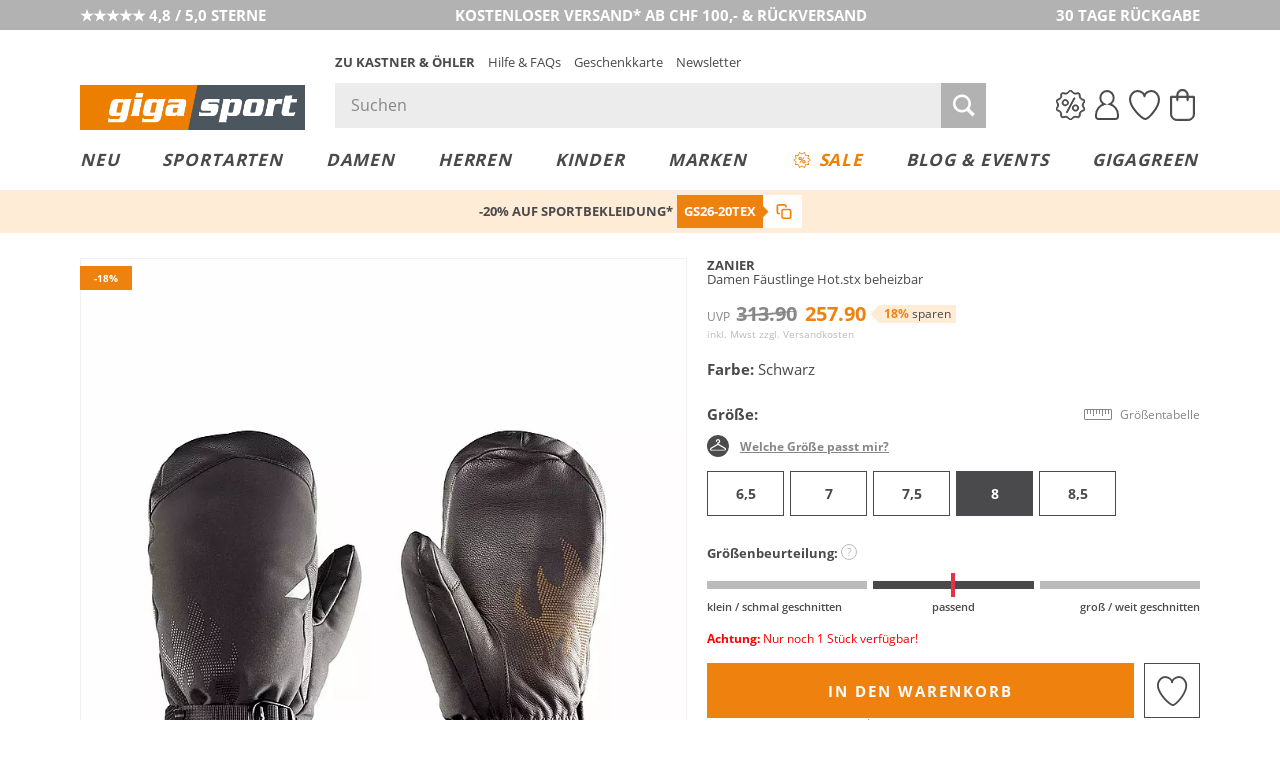

--- FILE ---
content_type: text/html; charset=UTF-8
request_url: https://www.gigasport.ch/zanier-damen-faeustlinge-hotstx-beheizbar-schwarz-7416105.html
body_size: 45835
content:
<!DOCTYPE html>
<html lang="de-CH" xml:lang="de-CH" class="no-js no-touch style_gigasport mdl_servicerow_is_visible_mobile" data-shop="giga">
<head>
        <meta charset="UTF-8" />
    <title>ZANIER Damen Fäustlinge Hot.stx beheizbar Schwarz</title>

                                            <meta name="description" content="ZANIER Damen Fäustlinge Hot.stx beheizbar - Schwarz für CHF257.9 bei Gigasport bestellen.">
            
                
    <meta http-equiv="X-UA-Compatible" content="IE=edge,chrome=1" >
    <meta http-equiv="Content-Type" content="text/html; charset=UTF-8">

    <!-- set fixed viewport for responsive behaviour -->
    <meta name="viewport" content="width=device-width, initial-scale=1" >
    <meta name="format-detection" content="telephone=no" >

            <meta name="_ShopDomain" content="https://www.gigasport.ch">
    
    <meta name="_shop" content="giga">
    <meta name="_currency" content="CHF">
    <meta name="_isoCurrency" content="CHF">
    <meta name="_currency_country_code" content="de-CH">
    <meta name="number_format_1" content=".">
    <meta name="number_format_2" content="&#039;">

                        <link rel="preload" href="/out/kastnergigasport/src/fonts/koe-icons.woff2?v=97598" as="font" type="font/woff2" crossorigin="anonymous" />

            
                            <link rel="preload" href="/out/kastnergigasport/src/styles/index.css?ver=6.1.75" as="style" />
                    
            <!-- XHR -->
            
            <!-- Scripts -->
            <link rel="preload" href="/out/kastnergigasport/src/scripts/index.js?ver=6.1.75" as="script" />
        

                        <link rel="preconnect" href="//cdn-eu.dynamicyield.com">
        <link rel="preconnect" href="//st-eu.dynamicyield.com">
        <link rel="preconnect" href="//rcom-eu.dynamicyield.com">
        
    <!-- Open Graph Meta Tags -->
    <meta property="og:site_name" content="" >
    <meta property="og:locale" content="de_CH" >

                                                                            <meta property="og:type" content="product">
                <meta property="og:title" content="ZANIER, Damen Fäustlinge Hot.stx beheizbar" />

                                                                        <meta property="og:image" content="/zanier-damen+f%C3%A4ustlinge+hot.stx+beheizbar-1-768_1024_75-7416105_1.webp">
                
                <meta property="og:url" content="https://www.gigasport.ch/zanier-damen-faeustlinge-hotstx-beheizbar-schwarz-7416105.html">
                <meta property="og:description" content="" >
            
                            <!--<meta property="fb:app_id" content="" >-->
                <meta name="twitter:description" content="" >
                <meta name="twitter:card" content="summary" >
                <meta name="twitter:url" content="" >
                <meta name="twitter:title" content="" >
                        
                                                    <meta name="ROBOTS" content="INDEX, FOLLOW">
                        
    
    <!-- Self Referencing -->
                                <link rel="canonical" href="https://www.gigasport.ch/zanier-damen-faeustlinge-hotstx-beheizbar-schwarz-7416105.html" >
                
                                                
                                                        <link rel="alternate" hreflang="de-AT" href="https://www.gigasport.at/zanier-damen-faeustlinge-hotstx-beheizbar-schwarz-7416105.html" />
                                    <link rel="alternate" hreflang="de-CH" href="https://www.gigasport.ch/zanier-damen-faeustlinge-hotstx-beheizbar-schwarz-7416105.html" />
                                    <link rel="alternate" hreflang="de-DE" href="https://www.gigasport.de/zanier-damen-faeustlinge-hotstx-beheizbar-schwarz-7416105.html" />
                                    <link rel="alternate" hreflang="es-ES" href="https://www.gigasport.es/zanier-manoplas-de-mujer-hotstx-con-calefaccion-negro-7416105.html" />
                                    <link rel="alternate" hreflang="fr-FR" href="https://www.gigasport.fr/zanier-mouffles-chauffantes-hotstx-pour-femmes-noir-7416105.html" />
                                    <link rel="alternate" hreflang="it-IT" href="https://www.gigasport.it/zanier-guanti-da-donna-hotstx-riscaldati-nero-7416105.html" />
                                    <link rel="alternate" hreflang="x-default" href="https://www.gigasport.at/zanier-damen-faeustlinge-hotstx-beheizbar-schwarz-7416105.html" />
                                        
                        <link rel="icon" href="/out/kastnergigasport/img/gigasport.ico" type="image/x-icon" />
            <link rel="apple-touch-icon" href="/out/kastnergigasport/img/logo_gigasport_72.png" sizes="72x72" />
            <link rel="apple-touch-icon" href="/out/kastnergigasport/img/logo_gigasport_114.png" sizes="114x114" />
            <link rel="apple-touch-icon" href="/out/kastnergigasport/img/logo_gigasport_144.png" sizes="144x144" />
            <link rel="apple-touch-icon" href="/out/kastnergigasport/img/logo_gigasport_57.png" />

            <meta name="theme-color" content="#ef820f">
        
                                
                        <!-- Stylesheet(s) -->
        <link rel="stylesheet" href="/out/kastnergigasport/src/styles/index.css?ver=6.1.75" type="text/css" media="all" />

                                    <style>
                    [data-acl-color] {
                        background-position: 50% 50%;
                        background-size: 100% auto;
                        background-origin: content-box;
                    }
                                        [data-acl-color="transparent"] { background-color: #F5FAFE;
border: 1px solid #e5e5e7; }
                                        [data-acl-color="weiss"] { background-color: #FFFFFF;
border: 1px solid #e5e5e7; }
                                        [data-acl-color="gelb"] { background-color:#EFE754; }
                                        [data-acl-color="orange"] { background-color:#E9A745; }
                                        [data-acl-color="rot"] { background-color:#C54D4A; }
                                        [data-acl-color="rosa"] { background-color:#F28CB1; }
                                        [data-acl-color="lila"] { background-color:#7C488F; }
                                        [data-acl-color="blau"] { background-color:#5C7BC6; }
                                        [data-acl-color="beige"] { background-color:#EDD59E; }
                                        [data-acl-color="braun"] { background-color:#B57844; }
                                        [data-acl-color="grau"] { background-color:#9D9D9D; }
                                        [data-acl-color="schwarz"] { background-color:#343434; }
                                        [data-acl-color="gold"] { background-color: #AE9235;
background-image: url("/out/kastnergigasport/src/images/colorpicker-gold.png?v=2"); }
                                        [data-acl-color="silber"] { background-color: #A7A7A7;
background-image: url("/out/kastnergigasport/src/images/colorpicker-silver.png?v=2"); }
                                        [data-acl-color="bunt"] { background-color: #D2691E;
background-image: url("/out/kastnergigasport/src/images/colorpicker-colorful.png?v=2"); }
                                        [data-acl-color="keine farbe"] { background-color: #FFFFFF;
background-image: url(/out/kastnergigasport/src/images/colorpicker-no-color.png?v=2);
border: 1px solid #e5e5e7; }
                                        [data-acl-color="pink"] { background-color:#FC0FC0; }
                                        [data-acl-color="türkis"] { background-color:#00FFFF; }
                                        [data-acl-color="petrol"] { background-color:#16738F; }
                                        [data-acl-color="olive"] { background-color:#808000; }
                                        [data-acl-color="kupfer"] { background-color:#B87333; }
                                        [data-acl-color="creme"] { background-color:#FFFFF0; }
                                        [data-acl-color="camel"] { background-color:#c19a6b; }
                                        [data-acl-color="koralle"] { background-color:#fe5f4c; }
                                        [data-acl-color="beere"] { background-color:#a50b5e; }
                                        [data-acl-color="hellblau"] { background-color:#79caff; }
                                        [data-acl-color="senf"] { background-color:#C48F00; }
                                        [data-acl-color="mint"] { background-color:#66FFE5; }
                                        [data-acl-color="dunkelblau"] { background-color:#0e3258; }
                                        [data-acl-color="dunkelgrün"] { background-color:#326249; }
                                        [data-acl-color="hellgrün"] { background-color:#bcee68; }
                                        [data-acl-color="hellgrau"] { background-color:#d9ddd7; }
                                        [data-acl-color="dunkelrot"] { background-color:#880000; }
                                        [data-acl-color="grün"] { background-color:#5AB56B; }
                                        [data-acl-color="hellbraun"] { background-color:#b47d49; }
                                    </style>
                        
            
    
    

        
                                            <script type="text/javascript">
                window.DY = window.DY || {};
                DY.recommendationContext = {"type":"PRODUCT","data":["2900263280042"],"lng":"de_CH"};
                DY.userActiveConsent = { accepted: window.localStorage.getItem('DYUserActiveConsent') ?? false }
            </script>
                
                <script type="text/javascript" defer src="//cdn-eu.dynamicyield.com/api/9878344/api_dynamic.js"></script>
        <script type="text/javascript" defer src="//cdn-eu.dynamicyield.com/api/9878344/api_static.js"></script>
    
                        <style>@font-face{font-family:Open Sans;src:url("/out/kastnergigasport/src/fonts/open-sans-400.eot?v=1");src:url("/out/kastnergigasport/src/fonts/open-sans-400.eot?v=1") format("embedded-opentype"),url("/out/kastnergigasport/src/fonts/open-sans-400.woff?v=1") format("woff"),url("/out/kastnergigasport/src/fonts/open-sans-400.ttf?v=1") format("truetype")}@font-face{font-family:Open Sans;font-weight:300;src:url("/out/kastnergigasport/src/fonts/open-sans-300.eot?v=1");src:url("/out/kastnergigasport/src/fonts/open-sans-300.eot?v=1") format("embedded-opentype"),url("/out/kastnergigasport/src/fonts/open-sans-300.woff?v=1") format("woff"),url("/out/kastnergigasport/src/fonts/open-sans-300.ttf?v=1") format("truetype")}@font-face{font-family:Open Sans;font-weight:600;src:url("/out/kastnergigasport/src/fonts/open-sans-600.eot?v=1");src:url("/out/kastnergigasport/src/fonts/open-sans-600.eot?v=1") format("embedded-opentype"),url("/out/kastnergigasport/src/fonts/open-sans-600.woff?v=1") format("woff"),url("/out/kastnergigasport/src/fonts/open-sans-600.ttf?v=1") format("truetype")}@font-face{font-family:Open Sans;font-weight:700;src:url("/out/kastnergigasport/src/fonts/open-sans-700.eot?v=1");src:url("/out/kastnergigasport/src/fonts/open-sans-700.eot?v=1") format("embedded-opentype"),url("/out/kastnergigasport/src/fonts/open-sans-700.woff?v=1") format("woff"),url("/out/kastnergigasport/src/fonts/open-sans-700.ttf?v=1") format("truetype")}</style>
            
                
        <script>
        var EN_KO = EN_KO || {};
        EN_KO.settings = EN_KO.settings || {};
        EN_KO.settings.baseUrl = "/out/kastnergigasport/src/";
    </script>
            <script>
            var EN_KO = EN_KO || {};
            EN_KO.settings = EN_KO.settings || {};
            EN_KO.settings.conversions = {
                googleAdwordsSettings: {
                    id: '979239606',
                    language: 'de',
                    format: '3',
                    color: 'ffffff',
                    remarketingOnly: false
                },
                types: {
                    locationSelectionGoal: {
                        eventHandler: 'click',
                        selector: '.trigger_conversion_locationSelectionGoal',
                        url: '/standort-auswahl-ziel',
                        label: 'JeyCCLrhlQgQtoX40gM',
                        value: '1'
                    },
                    locationSearchGoal: {
                        eventHandler: 'click',
                        selector: '.trigger_conversion_locationSearchGoal',
                        url: '/standort-suche-ziel',
                        label: '2RYfCLLilQgQtoX40gM',
                        value: '0'
                    }
                }
            };
        </script>
    
    <style>
        @media screen and (min-width: 980px) {
            .en_mdl_listmenu.en_sticky + * {
                margin-top: 0px;
            }
        }
    </style>

    <!-- execute important scripts early -->
        <script>(()=>{"use strict";function t(n){return t="function"==typeof Symbol&&"symbol"==typeof Symbol.iterator?function(t){return typeof t}:function(t){return t&&"function"==typeof Symbol&&t.constructor===Symbol&&t!==Symbol.prototype?"symbol":typeof t},t(n)}function n(n,e){for(var i=0;i<e.length;i++){var o=e[i];o.enumerable=o.enumerable||!1,o.configurable=!0,"value"in o&&(o.writable=!0),Object.defineProperty(n,(r=o.key,s=void 0,s=function(n,e){if("object"!==t(n)||null===n)return n;var i=n[Symbol.toPrimitive];if(void 0!==i){var o=i.call(n,e||"default");if("object"!==t(o))return o;throw new TypeError("@@toPrimitive must return a primitive value.")}return("string"===e?String:Number)(n)}(r,"string"),"symbol"===t(s)?s:String(s)),o)}var r,s}const e=function(){function t(){var n=arguments.length>0&&void 0!==arguments[0]?arguments[0]:{};!function(t,n){if(!(t instanceof n))throw new TypeError("Cannot call a class as a function")}(this,t),this.translations=n}var e,i,o;return e=t,i=[{key:"get",value:function(t){var n=arguments.length>1&&void 0!==arguments[1]?arguments[1]:[],e=arguments.length>2?arguments[2]:void 0,i=this.translations[t]||e||"[".concat(t,"]");return Array.isArray(n)&&n.length>0&&(i=this._sprintf(i,n)),i}},{key:"_sprintf",value:function(t,n){var e=0;return t.replace(/%(\d+\$)?[sd]/g,(function(t,i){var o=i?parseInt(i)-1:e++;return void 0!==n[o]?n[o]:t}))}},{key:"has",value:function(t){return Object.prototype.hasOwnProperty.call(this.translations,t)}},{key:"all",value:function(){return this.translations}},{key:"add",value:function(){var t=arguments.length>0&&void 0!==arguments[0]?arguments[0]:{};Object.assign(this.translations,t)}}],i&&n(e.prototype,i),o&&n(e,o),Object.defineProperty(e,"prototype",{writable:!1}),t}();window.EN=window.EN||{},window.EN_KO=window.EN_KO||{},window.EN_DEV=window.EN_DEV||{},window.EN_KO.functions=window.EN_KO.functions||{},window.StringTranslation=new e,function(t){var n=window.EN,e=window.EN_KO;if(void 0!==t){var i=t.documentElement;if(void 0!==i){for(var o in n.Supports={mq:function(){return void 0!==window.matchMedia||void 0!==window.msMatchMedia},touch:function(){return"ontouchstart"in window}},i.classList.add("js"),i.classList.remove("no-js"),n.Supports)n.Supports.hasOwnProperty(o)&&(n.Supports[o]()?(i.classList.add(o),i.classList.remove("no-"+o)):(i.classList.remove(o),i.classList.add("no-"+o)));navigator.platform&&/iPad|iPhone|iPod/.test(navigator.platform)&&i.classList.add("ios"),/iPhone/.test(navigator.userAgent)&&!window.MSStream&&i.classList.add("is-iphone"),/Android/.test(navigator.userAgent)&&i.classList.add("is-android"),navigator.userAgent.startsWith("koe-pluscard-app")&&i.classList.add("is-pluscard-app");var r=new Promise((function(t){e.functions.maybeInitMaps=function(){t(window.google)}})),s=new Promise((function(t){e.deferredExecute=e.deferredExecute||[],e.deferredExecute.push((function(){return t()}))}));e.functions.onInitMaps=function(){return Promise.all([r,s])},e.functions.setWindowDimensions=function(){t.documentElement.style.setProperty("--window-width",t.documentElement.clientWidth+"px"),t.documentElement.style.setProperty("--window-height",t.documentElement.clientHeight+"px")},window.addEventListener("resize",e.functions.setWindowDimensions,!1),t.addEventListener("DOMContentLoaded",e.functions.setWindowDimensions,!1),e.functions.setWindowDimensions()}}}(document)})();
//# sourceMappingURL=/out/kastnergigasport/src/scripts/early.js.map</script>
    
            <link rel="preconnect" href="https://www.googletagmanager.com" />

    
    <link rel="stylesheet" type="text/css" href="https://www.gigasport.ch/out/modules/osc_amazonpay/css/amazonpay.min.css?1755614866" />

    		<style type="text/css" id="wp-custom-css">
			.en_mdl_article_detail__wishlist-button {
	min-width: 0 !important;
}		</style>
		

    <script>
        window.v_cl = "details";
        window.v_country = "ch";
        window.v_languageiso = "de";
        window.v_details = "";
        window.FFChannel = 'giga_ch';
        window.dataLayer = window.dataLayer || [];
    </script>

            <script src="https://gigasport.app.baqend.com/v1/speedkit/install.js" async crossorigin="anonymous"></script>

                    <link rel="preconnect" href="//app.usercentrics.eu">
        <link rel="preconnect" href="//api.usercentrics.eu">

        <script type="application/javascript">
            var UC_UI_SUPPRESS_CMP_DISPLAY=true;
        </script>

                            <script id="usercentrics-cmp" src="https://app.usercentrics.eu/browser-ui/latest/loader.js" data-settings-id="iJc29QXLTPOs1W" async></script>
            
                    
        <noscript><iframe src="//www.googletagmanager.com/ns.html?id=GTM-WK5TJT" height="0" width="0" style="display:none;visibility:hidden"></iframe></noscript>

        <script type="text/javascript">
            EN_KO = EN_KO || {};
            EN_KO.deferredExecute = EN_KO.deferredExecute || [];
            EN_KO.deferredExecute.push(function() {
                (function(w,d,s,l,i){w[l]=w[l]||[];w[l].push({'gtm.start':
                        new Date().getTime(),event:'gtm.js'});var f=d.getElementsByTagName(s)[0],
                    j=d.createElement(s),dl=l!='dataLayer'?'&l='+l:'';j.async=true;j.src=
                    '//www.googletagmanager.com/gtm.js?id='+i+dl;f.parentNode.insertBefore(j,f);
                })(window,document,'script','dataLayer','GTM-WK5TJT');
            });
        </script>
    
    <style>
        [unresolved] {
            display: none;
        }
    </style>

    <!-- KOC 7279 -->
    <style type="text/css">
        .mdl_pagination_list .prev { transform: translate3d(0,0,0); top: -40%; }
        .mdl_pagination_list .next { transform: translate3d(0,0,0); top: -40%; }
    </style>



            <script type="text/plain" data-usercentrics="8Select">
        (function (d, s, w) {
            var apiId = "1f9b9022\u002D74dd\u002D4012\u002D9199\u002D8182de9fd790";

            w.eightlytics || function (w) {
                w.eightlytics = function () {
                    window.eightlytics.queue = window.eightlytics.queue || [];
                    window.eightlytics.queue.push(arguments);
                };
            }(w);

            var script = d.createElement(s);
            script.src = 'https://wgt.8select.io/' + apiId + '/loader.js';
            var entry = d.getElementsByTagName(s)[0];
            entry.parentNode.insertBefore(script, entry);
        })(document, 'script', window);
    </script>
    
</head>
  <!-- OXID eShop Enterprise Edition, Shopping Cart System (c) OXID eSales AG 2003 - 2026 - https://www.oxid-esales.com -->
<body class="tpl_article_detail " data-renderer="twig">

                                                                                                                                                                                                                                



    
    
<input type="hidden" name="shopid" value="2">
<input type="hidden" name="istestingenv" value="">

<!-- PageBody Block -->
            

<script type="text/javascript">

	const observer = new MutationObserver( function( mutationList ) {
		for ( const mutation of mutationList ) {
			const hadClass = mutation.oldValue.indexOf( 'mdl_servicerow_is_visible_mobile' ) !== -1;
			const hasClass = mutation.target.getAttribute( 'class' ).indexOf( 'mdl_servicerow_is_visible_mobile' ) !== -1;

			if ( 'class' === mutation.attributeName && hadClass !== hasClass ) {
				// Add new Cookie for 7 Days.
				const value = hasClass ? '0' : '1';
				const maxage = 7 * 24 * 60 * 60;
				document.cookie = 'hide_mobile_servicerow='+value+'; max-age='+maxage+'; path=/';
			}
		}
	});

	if ( document.cookie.indexOf( 'hide_mobile_servicerow=1' ) === -1 ) {
		document.documentElement.classList.add( 'mdl_servicerow_is_visible_mobile' );
	} else {
		document.documentElement.classList.remove( 'mdl_servicerow_is_visible_mobile' );
	}

	observer.observe( document.documentElement, {attributes: true, attributeOldValue: true, attributeFilter: ['class'] });
</script>
<nav class="mdl mdl_servicerow">
		<ul class="mdl_servicerow__inner">
				<li class="section left">
			<a href="https://customerreviews.google.com/v/merchant?q=gigasport.ch&amp;c=CH&amp;v=19&amp;hl=de"><span class="mdl_servicerow__line">★★★★★ 4,8 / 5,0 STERNE</span></a>		</li>
				<li class="section middle">
			<a href="/faqs-hilfe/versand-lieferung-faq-hilfe/"><span class="mdl_servicerow__line">KOSTENLOSER VERSAND* AB CHF 100,- &amp; RÜCKVERSAND</span>
<span class="mdl_servicerow__line"></span></a>		</li>
				<li class="section right">
			<a href="/faqs-hilfe/retouren-reklamationen-faq-hilfe/"><span class="mdl_servicerow__line">30 TAGE RÜCKGABE</span></a>		</li>
			</ul>
		<button type="button" class="mdl_servicerow__close en_icon trigger" aria-label="Banner schließen" data-en-icon="close" data-en-cc-target="html" data-en-cc-method="remove" data-en-cc-class="mdl_servicerow_is_visible_mobile"></button>
</nav>


<!-- module start: header_2023 -->
<header class="mdl_header">
    <div class="mdl_header__bar">
        <div class="mdl_header__inner">
            <div class="mdl_header__upper">

                <div class="mdl_header__back-trigger-container">
                    <button type="button" class="mdl_header__back-trigger" id="koegs_navigation_back">
                                                    <svg xmlns="http://www.w3.org/2000/svg" height="13.175" width="6.489" viewBox="0 0 6.489 13.175">
  <g id="Gruppe_1344" transform="translate(-409.592 299.337) rotate(-90)">
	<line id="Linie_386" x1="292.4" y1="410.2" x2="298.9" y2="415.4" fill="none" stroke="currentColor" stroke-width="1.5"/>
	<line id="Linie_387" x1="286.6" y1="415.5" x2="293.1" y2="410.2" fill="none" stroke="currentColor" stroke-width="1.5"/>
</g>
</svg>


                    </button>
                </div>

                <div class="mdl_header__nav-trigger-container en_hidden_desktop_up" data-en-cc-target="#menu_mobile" data-en-cc-method="add" data-en-cc-class="is-open">
                    <button type="button" class="mdl_header__nav-trigger en_js_offcanvas_trigger" aria-label="Menü öffnen">
                        <span class="mdl_header__nav-trigger-bar"></span>
                    </button>
                </div>

                <div class="mdl_header__logo-container">
                                            <a href="/" class="mdl_header__logo en_logo" data-en-logo-brand="gigasport">
                            <img class="mdl_header__logo-img en_logo__img" src="/out/kastnergigasport/src/images/logo_gigasport.png" width="250" height="50" alt="Gigasport">
                        </a>
                        <a href="/" class="mdl_header__logo-alt en_logo" data-en-logo-brand="gigasport">
                            <img class="mdl_header__logo-img en_logo__img" src="/out/kastnergigasport/src/images/logo_gigasport_new.svg" width="100" height="100" alt="Gigasport">
                        </a>
                                    </div>

                <div class="mdl_header__main">
                    <nav class="mdl_header__metanav">
                        <ul class="en_list en_list--inline">
                            <li class="en_format_emphasize"><a href="https://www.kastner-oehler.ch" title="Zu Kastner &amp; Öhler">Zu Kastner &amp; Öhler</a></li>
<li ><a href="/faqs-hilfe/" title="Hilfe &amp; FAQs">Hilfe &amp; FAQs</a></li>
<li ><a href="/geschenkkarten/" title="Geschenkkarte">Geschenkkarte</a></li>
<li ><a href="/newsletter-anmeldung/" title="Newsletter">Newsletter</a></li>

                        </ul>
                    </nav>

                    <div class="mdl_header__utilities">
                        <search class="mdl_search">
                            <div class="mdl_search__inner">
                                <form id="header_search__form" class="mdl_search__form" method="GET" action="/shop-suche/" novalidate data-channel="giga_ch">
                                <div class="mdl_search__input-wrapper">
                                                                        <input class="mdl_search__fakeinput input en_hidden" type="search" name="query" form="no_form" placeholder="Dieses Feld muss leergelassen werden!" aria-label="Dieses Feld muss leergelassen werden!" autocomplete="off" autocorrect="off" autocapitalize="off" spellcheck="false" />
                                    <input class="mdl_search__input input" type="search" name="query" placeholder="Suchen" aria-label="Suchen" autocomplete="off" autocorrect="off" autocapitalize="off" spellcheck="false" onfocus="setTimeout(() => this.setSelectionRange(0,9999), 1)" value=""/>
                                    <button type="submit" class="mdl_search__submit-button icon icon_search" aria-label="Suche starten"></button>

                                    <button type="button" class="js-open-barcode-scanner en_js_open_popup mdl_search__barcodescanner-button icon icon_barcode en_hidden_desktop_up" aria-label="Barcodescanner starten" data-en-popup-target="#popup_barcodescanner"></button>
                                </div>
                                <button type="button" class="mdl_search__close-button icon icon_arrow_left_normal" aria-label="Suche schließen"></button>
                                </form>

                                <!-- module start: factfinder -->
<script>
	window.StringTranslation = window.StringTranslation || new StringTranslation();
	window.StringTranslation.add( {"SEARCH_TERM_SUGGESTIONS_HEADING":"Suchbegriffvorschläge","CATEGORY_SUGGESTIONS_HEADING":"Kategorievorschläge","BRAND_SUGGESTIONS_HEADING":"Markenvorschläge","PRODUCT_SUGGESTIONS_HEADING":"Produktvorschläge","PRODUCT_SINGULAR":"Produkt","PRODUCT_PLURAL":"Produkte","SHOW_ALL":"Alle anzeigen","SHOP_NOW":"Jetzt shoppen","BADGE_VOUCHER_SUFFIX":"extra","RRP":"UVP","BADGE_NEW":"Neu","BADGE_VOUCHER_EXTRA":"-%s% extra","ONLINE_ONLY":"Online only"} );
</script>
<div class="mdl_search__box" role="dialog">
	<button type="button" class="mdl_search__box-close-button" aria-label="Suche schließen>"></button>
	<div class="mdl_search__box-inner">
		<div class="mdl_search__noresults">
			<div class="mdl_search__noresults-inner">
				Zu Ihrem eingegebenen Suchbegriff konnten leider keine Vorschläge geliefert werden. Bitte versuchen Sie es mit einem anderen Begriff.			</div>
		</div>

		<div class="mdl_search__initial">
							<div class="mdl_search__container mdl_search__container-side1">
					<div class="mdl_search__section mdl_search__section--results">
						<div class="mdl_search__section-header">
							<div class="mdl_search__section-title">Beliebte Suchbegriffe</div>
						</div>
						<div class="mdl_search__section-content">
							<div class="mdl_search__suggestions-searchterms mdl_search__suggestions-searchterms--chips-mobile">
																	<a href="/shop-suche/?query=On%20Laufschuhe" class="mdl_search__suggestions-searchterm" rel="nofollow">On Laufschuhe</a>
																	<a href="/shop-suche/?query=Arcteryx" class="mdl_search__suggestions-searchterm" rel="nofollow">Arcteryx</a>
																	<a href="/shop-suche/?query=Ortovox" class="mdl_search__suggestions-searchterm" rel="nofollow">Ortovox</a>
																	<a href="/shop-suche/?query=Alpin%20Ski" class="mdl_search__suggestions-searchterm" rel="nofollow">Alpin Ski</a>
																	<a href="/shop-suche/?query=Eislaufschuhe" class="mdl_search__suggestions-searchterm" rel="nofollow">Eislaufschuhe</a>
																	<a href="/shop-suche/?query=Skihelm" class="mdl_search__suggestions-searchterm" rel="nofollow">Skihelm</a>
																	<a href="/shop-suche/?query=Garmin" class="mdl_search__suggestions-searchterm" rel="nofollow">Garmin</a>
																	<a href="/shop-suche/?query=Laufschuhe" class="mdl_search__suggestions-searchterm" rel="nofollow">Laufschuhe</a>
																	<a href="/shop-suche/?query=Tourenjacke" class="mdl_search__suggestions-searchterm" rel="nofollow">Tourenjacke</a>
																	<a href="/shop-suche/?query=Bikes" class="mdl_search__suggestions-searchterm" rel="nofollow">Bikes</a>
															</div>
						</div>
					</div>
				</div>
			
			<div class="mdl_search__container mdl_search__container-main">
				<div class="mdl_search__section">
					<div class="mdl_search__section-header">
						<div class="mdl_search__section-title">Beliebte Produkte	</div>
					</div>
					<div class="mdl_search__section-content">
						<div class="mdl_search__suggestions-products mdl_search__suggestions-products--3-cols" data-selector="API_Widget_CMS_Search_Initial_Suggestions">
							<!-- Fill Personalized Suggestion Content here -->
						</div>
					</div>
				</div>
			</div>

							<div class="mdl_search__container en_hidden_desktop_up">
					<div class="mdl_search__section">
						<div class="mdl_search__section-content">
							<div class="mdl_search__linkboxes">
																	<div class="mdl_search__linkbox-container">
										<a href="/faqs-hilfe/versand-lieferung-faq-hilfe/"  class="mdl_search__linkbox">
											<span class="mdl_search__linkbox-icon en_icon" data-en-icon="service_delivery"></span>
											<div class="mdl_search__linkbox-title">Versand &amp; Lieferung</div>
										</a>
									</div>
																	<div class="mdl_search__linkbox-container">
										<a href="/faqs-hilfe/retouren-reklamationen-faq-hilfe/"  class="mdl_search__linkbox">
											<span class="mdl_search__linkbox-icon en_icon" data-en-icon="service_return"></span>
											<div class="mdl_search__linkbox-title">Retouren &amp; Reklamationen</div>
										</a>
									</div>
																	<div class="mdl_search__linkbox-container">
										<a href="/standorte/"  class="mdl_search__linkbox">
											<span class="mdl_search__linkbox-icon en_icon" data-en-icon="service_location"></span>
											<div class="mdl_search__linkbox-title">Standorte / Häuser</div>
										</a>
									</div>
															</div>
						</div>
					</div>
				</div>
					</div>

		<div class="mdl_search__suggestions"></div>

	</div>
</div>
<!-- module end: factfinder -->

                            </div>
                        </search>

                        <nav class="mdl_header__user-nav">
	<ul class="mdl_header__user-nav-inner">
					<li class="mdl_header__user-nav-item mdl_header__user-nav-item--sale">
				<a class="mdl_header__user-nav-item-link" href="/aktionen/" aria-label="Sale">
					<span class="mdl_header__user-nav-item-icon" role="img" aria-label="Sale Icon">
						<?xml version="1.0" encoding="UTF-8"?><svg id="a" xmlns="http://www.w3.org/2000/svg" width="29" height="30.37" viewBox="0 0 29 30.37"><defs><style>.c{fill:#4a4a4c;}</style></defs><g id="b"><path class="c" d="M14.48,30.37c-.92,0-1.46-.59-1.97-1.17-.49-.55-.99-1.12-1.94-1.43-1-.33-1.81-.12-2.58.09-.81.22-1.65.44-2.45-.16-.72-.54-.79-1.5-.86-2.52-.07-.91-.14-1.85-.64-2.62-.58-.89-1.32-1.1-2.04-1.3-.73-.21-1.56-.44-1.9-1.45-.32-.94.17-1.61.65-2.26.45-.62.92-1.26.92-2.3,0-1.08-.47-1.71-.92-2.33-.47-.64-.95-1.3-.61-2.26.32-.91,1.13-1.17,1.92-1.43.73-.24,1.48-.48,2.06-1.23.67-.86.65-1.74.64-2.59-.01-.87-.03-1.77.81-2.36.8-.56,1.66-.34,2.49-.13.78.2,1.59.41,2.52.07.91-.34,1.44-.99,1.95-1.63.53-.67,1.08-1.35,2-1.36.93.02,1.44.69,1.94,1.38.47.65.96,1.31,1.83,1.62.99.34,1.76.13,2.51-.07.79-.21,1.6-.44,2.42.13.78.54.86,1.42.95,2.35.08.82.17,1.75.75,2.64.62.96,1.4,1.14,2.16,1.31.74.17,1.59.37,1.84,1.41h0c.22.93-.3,1.63-.81,2.3-.47.62-.95,1.27-.94,2.17,0,.91.5,1.57.98,2.21.52.69,1.05,1.4.8,2.33-.24.9-1.09,1.21-1.91,1.52-.78.29-1.58.59-2.13,1.36-.62.87-.69,1.76-.75,2.62-.07.89-.14,1.81-.92,2.41-.78.61-1.62.37-2.42.15-.77-.22-1.56-.44-2.53-.08-.95.36-1.41.91-1.85,1.44-.47.56-.96,1.15-1.91,1.16h-.04ZM9.52,26.63c.42,0,.87.06,1.35.22,1.19.39,1.84,1.12,2.36,1.7.5.56.76.85,1.27.85.49,0,.73-.27,1.19-.82.47-.57,1.07-1.28,2.26-1.72,1.26-.47,2.29-.18,3.13.05.77.22,1.19.31,1.57.02.42-.32.48-.84.54-1.72.07-.9.16-2.02.93-3.1.72-1.02,1.75-1.4,2.58-1.71.77-.28,1.2-.47,1.31-.86.12-.45-.15-.84-.64-1.5-.52-.69-1.16-1.55-1.17-2.78-.01-1.23.62-2.08,1.13-2.76.48-.64.75-1.03.64-1.5h0c-.1-.42-.35-.52-1.12-.69-.81-.19-1.92-.45-2.75-1.73-.71-1.09-.81-2.19-.9-3.07-.08-.87-.15-1.38-.54-1.65-.43-.3-.85-.2-1.62,0-.81.22-1.81.5-3.08.05-1.16-.4-1.79-1.27-2.3-1.96-.46-.62-.74-.98-1.13-.98h0c-.44,0-.75.37-1.26,1-.54.67-1.2,1.5-2.37,1.93-1.21.44-2.25.17-3.09-.04-.8-.21-1.27-.31-1.69-.02-.4.28-.41.73-.4,1.55.02.92.04,2.07-.84,3.2-.76.98-1.74,1.3-2.52,1.56-.73.24-1.16.39-1.31.83-.16.45.05.76.48,1.37.49.67,1.09,1.51,1.1,2.89,0,1.36-.61,2.2-1.1,2.87-.45.62-.66.93-.51,1.38.17.51.53.63,1.25.83.8.23,1.81.51,2.58,1.71.64.98.72,2.09.79,3.07.06.82.11,1.53.48,1.82.4.3.83.21,1.62,0,.51-.14,1.1-.29,1.78-.29Z"/><path class="c" d="M10.84,23.19c-.08,0-.15-.02-.22-.05-.24-.12-.33-.42-.2-.65l7.55-14.45c.12-.24.42-.33.65-.2.24.12.33.42.2.65l-7.55,14.45c-.09.17-.25.26-.43.26Z"/><path class="c" d="M19.5,21.39c-1.76,0-3.18-1.43-3.18-3.18s1.43-3.18,3.18-3.18,3.18,1.43,3.18,3.18-1.43,3.18-3.18,3.18ZM19.5,15.99c-1.22,0-2.22.99-2.22,2.22s.99,2.22,2.22,2.22,2.22-.99,2.22-2.22-.99-2.22-2.22-2.22Z"/><path class="c" d="M9.3,16.01c-1.76,0-3.18-1.43-3.18-3.18s1.43-3.18,3.18-3.18,3.18,1.43,3.18,3.18-1.43,3.18-3.18,3.18ZM9.3,10.61c-1.22,0-2.22.99-2.22,2.22s.99,2.22,2.22,2.22,2.22-.99,2.22-2.22-.99-2.22-2.22-2.22Z"/></g></svg>					</span>
				</a>
			</li>
				<li class="mdl_header__user-nav-item mdl_header__user-nav-item--share en_hidden">
			<button class="mdl_header__user-nav-item-link" aria-label="Teilen" id="koegs_share">
				<span class="mdl_header__user-nav-item-icon" role="img" aria-label="Teilen Icon">
					<?xml version="1.0" encoding="UTF-8"?><svg xmlns="http://www.w3.org/2000/svg" width="30" height="30" viewBox="0 0 30 30"><path d="M14.99,21.58V1.46M23.61,9.24L14.98,1.43l-8.56,7.75" style="fill:none; stroke-linecap:round; stroke-width:2px;"/><path d="M.99,15.66v6.7c0,3.66,2.92,6.62,6.52,6.62h14.96c3.6,0,6.52-2.96,6.52-6.62v-6.7" style="fill:none; stroke-linecap:round; stroke-width:2px;"/></svg>				</span>
			</button>
		</li>
        <li class="mdl_header__user-nav-item mdl_header__user-nav-item--search">
            <button class="mdl_header__user-nav-item-link" aria-label="Suche öffnen">
				<span class="mdl_header__user-nav-item-icon" role="img" aria-label="Suche Icon">
					<?xml version="1.0" encoding="UTF-8"?><svg xmlns="http://www.w3.org/2000/svg" width="30.41" height="30.41" viewBox="0 0 30.41 30.41"><defs><style>.e{stroke-width:2px;}</style></defs><g><circle class="e" cx="12.52" cy="12.52" r="11.03"/><line class="e" x1="28.5" y1="28.5" x2="20.29" y2="20.29"/></g></svg>
				</span>
            </button>
        </li>
		<li class="mdl_header__user-nav-item mdl_header__user-nav-item--user">
			<a id="acl_js--user_login" class="mdl_header__user-nav-item-link en_js_open_popup" data-en-popup-target="#popup_login_register" href="/mein-konto/" rel="nofollow" aria-label="Mein Konto'">
				<span class="mdl_header__user-nav-item-icon" role="img" aria-label="Anmelden">
					<svg xmlns="http://www.w3.org/2000/svg" width="24.202" height="29.274" viewBox="0 0 24.202 29.274">
  <path id="Pfad_337" data-name="Pfad 337" d="M48.4,33a6.743,6.743,0,0,1,6.756,6.728,6.522,6.522,0,0,1-1.979,4.723,5.782,5.782,0,0,1-1.9,1.359,11.023,11.023,0,0,1,8.223,10.7v1.325a2.528,2.528,0,0,1-.682,1.722,2.6,2.6,0,0,1-1.763.714H39.78a2.6,2.6,0,0,1-1.763-.714,2.561,2.561,0,0,1-.717-1.722V56.514a11.094,11.094,0,0,1,8.257-10.7,5.951,5.951,0,0,1-1.9-1.359,6.568,6.568,0,0,1-1.979-4.723A6.743,6.743,0,0,1,48.4,33Z" transform="translate(-36.3 -32)" stroke-width="2"/>
</svg>
				</span>
							</a>
		</li>
		<li class="mdl_header__user-nav-item mdl_header__user-nav-item--heart">
			<a id="acl_js--wishlist_items" class="mdl_header__user-nav-item-link en_js_open_popup" data-en-popup-target="#popup_login_register" href="/mein-merkzettel/" rel="nofollow" aria-label="Mein Merkzettel">
				<span class="mdl_header__user-nav-item-icon" role="img" aria-label="Merkzettel Icon">
					<span class="mdl_header__user-nav-item-count en_hidden" data-count-element="true" role="status" aria-label="0 Produkte auf der Merkliste"></span>
					<svg xmlns="http://www.w3.org/2000/svg" width="30.193" height="29.274" viewBox="0 0 30.193 29.274">
  <g id="Favoriten" transform="translate(1.001 1)">
    <path id="Pfad_10" data-name="Pfad 10" d="M32.373,14.69c-3.889,0-7.044,2.489-7.044,5.216,0-2.726-3.15-5.216-7.039-5.216s-7.166,4.009-7.044,8.287c.245,8.211,11.883,18.987,14.964,18.987,2.64,0,13.225-10.776,13.225-18.987C39.412,18.7,36.262,14.69,32.373,14.69Z" transform="translate(-11.243 -14.69)" stroke-linecap="round" stroke-linejoin="round" stroke-width="2"/>
  </g>
</svg>
				</span>
			</a>
		</li>
		<li class="mdl_header__user-nav-item mdl_header__user-nav-item--basket">
			<a id="acl_js--cart_items" class="mdl_header__user-nav-item-link ff-track-basket" href="/warenkorb/" rel="nofollow" aria-label="Zum Warenkorb">
				<span class="mdl_header__user-nav-item-icon" role="img" aria-label="Warenkorb Icon">
					<span class="mdl_header__user-nav-item-count en_hidden" data-count-element="true" role="status" aria-label="0 Produkte im Warenkorb"></span>
					<svg xmlns="http://www.w3.org/2000/svg" width="25.44" height="32.238" viewBox="0 0 25.44 32.238">
  <path id="Pfad_338" data-name="Pfad 338" d="M3026.558,344.191h-5.835v-1a5.8,5.8,0,1,0-11.591,0v1H3003.3a.589.589,0,0,0-.589.589v17.5a6.347,6.347,0,0,0,6.347,6.347H3020.8a6.347,6.347,0,0,0,6.347-6.347v-17.5A.589.589,0,0,0,3026.558,344.191Zm-16.248-1a4.617,4.617,0,1,1,9.234,0v1h-9.234Zm15.659,19.095a5.169,5.169,0,0,1-5.169,5.169h-11.746a5.168,5.168,0,0,1-5.168-5.169V345.369h5.246v2.773a.589.589,0,1,0,1.178,0v-2.773h9.234v2.773a.589.589,0,0,0,1.179,0v-2.773h5.246Z" transform="translate(-3002.207 -336.893)" fill="#4a4a4c" stroke-width="1"/>
</svg>
				</span>
			</a>

			<!-- module start: cartreminder -->
<script>
	window.StringTranslation = window.StringTranslation || new StringTranslation();
	window.StringTranslation.add( {"CARTREMINDER_FURTHER_ARTICLES_SINGULAR":"...und %d weiterer Artikel","CARTREMINDER_FURTHER_ARTICLES_PLURAL":"...und %d weitere Artikel"} );
</script>
<div class="mdl_cartreminder">
	<div class="close_button en_js_close_cartreminder"></div>
	<div class="inner">
		<div class="header">
			<div class="headline">Schön, dass sie wieder da sind!</div>
			<div class="intro">Wir haben Ihren Warenkorb für sie gespeichert!</div>
		</div>
		<div class="articles" id="basketreminderarticles">

		</div>
		<div class="morearticlestext"></div>
		<div class="button_wrapper">
			<a href="/warenkorb/" class="en_button en_button--style_solid en_button--color_primary en_button--size_large ff-track-basket">Zum Warenkorb</a>
		</div>
	</div>
</div>
<!-- module end: cartreminder -->
		</li>
	</ul>
</nav>
<script type="text/javascript">
	window.ACL_USER_DATA = fetch( '/index.php?cl=userdata', { method: 'GET', credentials: 'include', mode: 'no-cors' } ).then( res => res.json() );
	window.ACL_USER_DATA.then( ({data}) => {

		const addCounter = ( parentEl, count ) => {
			// Set Number of Items.
			const countainerEl = parentEl.querySelector( '[data-count-element]' );
			if ( countainerEl ) {
				countainerEl.innerHTML = count;
				countainerEl.classList.toggle( 'en_hidden', count <= 0 );
				countainerEl.ariaLabel = (countainerEl.ariaLabel ?? '').replace( /^[0-9]+/, count )
			}
		};

		// User has Items in Basket.
		const basketEl = document.getElementById( 'acl_js--cart_items' );
		basketEl && addCounter( basketEl, data.itemCount || 0 );

		// User is logged in.
		if ( data.user && data.user.loggedIn ) {
			document.body.classList.add( 'is-logged-in' );

			if ( data.user.hasPluscard ) {
				document.body.classList.add( 'has-pluscard' );
			}

			if ( data.user.hasNewslettersubscription ) {
				document.body.classList.add( 'has-newslettersubscription' );
			}

			// Set Login Link.
			const userLoginEl = document.getElementById( 'acl_js--user_login' );
			userLoginEl && userLoginEl.classList.replace( 'en_js_open_popup', 'is_logged_in' );

			// Set Wishlist Link.
			const wishlistEl = document.getElementById( 'acl_js--wishlist_items' );
			wishlistEl && wishlistEl.classList.replace( 'en_js_open_popup', 'is_logged_in' );
		}

		// User has Items in Wishlist.
		if ( data.user && data.user.wishlistCount ) {
			const wishlistEl = document.getElementById( 'acl_js--wishlist_items' );
			wishlistEl && addCounter( wishlistEl, data.user.wishlistCount || 0 );
		}

		// User is from POS Team.
		if ( data.pos ) {
			document.body.classList.add( 'is-pos-user' );

			const userLoginEl = document.getElementById( 'acl_js--user_login' );
			if ( userLoginEl ) {
				userLoginEl.classList.remove( 'en_js_open_popup' );
				userLoginEl.href = "/index.php?cl=mitarbeiter_login";
			}
		}

		// Set Session Token.
		if ( data.user && data.user.stoken ) {
			window._stoken = data.user.stoken;
		}

		return data;
	});
</script>

                    </div>
                </div>
            </div>

            <div class="mdl_header__menu-container en_hidden_desktop_down">
                <nav id="menu_main" class="mdl_mainmenu">
                    <div class="mdl_mainmenu__root">
	<div class="mdl_mainmenu__root-inner">
		<ul class="mdl_mainmenu__root-ul" role="menubar">
							
<li class="mdl_mainmenu__root-item mdl_mainmenu__root-item--has-submenu" role="presentation" data-nav="116075">
  	<a class="mdl_mainmenu__root-item-name menu_tracking" href="/shop-sportart/newarrived-30/" data-imagetitle="NEU" role="menuitem"><span class="mdl_mainmenu__root-item-name-inner" >NEU</span></a>
</li>
							
<li class="mdl_mainmenu__root-item mdl_mainmenu__root-item--has-submenu" role="presentation" data-nav="89687">
  	<a class="mdl_mainmenu__root-item-name menu_tracking" href="/shop-sportart/" data-imagetitle="Sportarten" role="menuitem"><span class="mdl_mainmenu__root-item-name-inner" >Sportarten</span></a>
</li>
							
<li class="mdl_mainmenu__root-item mdl_mainmenu__root-item--has-submenu" role="presentation" data-nav="90124">
  	<a class="mdl_mainmenu__root-item-name menu_tracking" href="/shop-sportart/theme-damen/" data-imagetitle="Damen" role="menuitem" style="color:inherit;"><span class="mdl_mainmenu__root-item-name-inner" >Damen</span></a>
</li>
							
<li class="mdl_mainmenu__root-item mdl_mainmenu__root-item--has-submenu" role="presentation" data-nav="90130">
  	<a class="mdl_mainmenu__root-item-name menu_tracking" href="/shop-sportart/theme-herren/" data-imagetitle="Herren" role="menuitem" style="color:inherit;"><span class="mdl_mainmenu__root-item-name-inner" >Herren</span></a>
</li>
							
<li class="mdl_mainmenu__root-item mdl_mainmenu__root-item--has-submenu" role="presentation" data-nav="90143">
  	<a class="mdl_mainmenu__root-item-name menu_tracking" href="/shop-sportart/theme-kinder/" data-imagetitle="Kinder" role="menuitem"><span class="mdl_mainmenu__root-item-name-inner" >Kinder</span></a>
</li>
							
<li class="mdl_mainmenu__root-item mdl_mainmenu__root-item--has-submenu" role="presentation" data-nav="91356">
  	<a class="mdl_mainmenu__root-item-name menu_tracking" href="/marken/" data-imagetitle="Marken" role="menuitem" style="color:inherit;"><span class="mdl_mainmenu__root-item-name-inner" >Marken</span></a>
</li>
							
<li class="mdl_mainmenu__root-item mdl_mainmenu__root-item--has-submenu mdl_mainmenu__root-item--with-icon" role="presentation" data-nav="61638">
  	<a class="mdl_mainmenu__root-item-name menu_tracking en_icon icon" href="/shop-sale/sale-1/" data-imagetitle="Sale" data-en-icon="procent" role="menuitem" style="color:#ee7f00;"><span class="mdl_mainmenu__root-item-name-inner" >Sale</span></a>
</li>
							
<li class="mdl_mainmenu__root-item mdl_mainmenu__root-item--has-submenu" role="presentation" data-nav="116055">
  	<a class="mdl_mainmenu__root-item-name menu_tracking" href="/blog/" data-imagetitle="Blog &amp; Events" role="menuitem"><span class="mdl_mainmenu__root-item-name-inner" >Blog &amp; Events</span></a>
</li>
							
<li class="mdl_mainmenu__root-item mdl_mainmenu__root-item--no-submenu" role="presentation" data-nav="117163">
  	<a class="mdl_mainmenu__root-item-name menu_tracking" href="/shop-gigagreen/" data-imagetitle="GIGAGREEN" role="menuitem"><span class="mdl_mainmenu__root-item-name-inner" >GIGAGREEN</span></a>
</li>
					</ul>
	</div>
	<div class="mdl_mainmenu__controls">
		<button type="button" class="mdl_mainmenu__control-prev is-disabled" tabindex="-1"></button>
		<button type="button" class="mdl_mainmenu__control-next" tabindex="-1"></button>
	</div>
</div>

<div class="mdl_mainmenu__sub">
	</div>
<script type="text/javascript">
	window.TAO_KOE = window.TAO_KOE || {};
	window.TAO_KOE.MenuTimestamp = 1768473623;
	window.TAO_KOE.MenuDomain = "https:\/\/www.gigasport.ch\/"</script>
		<script type="text/javascript">
			window.TAO_KOE = window.TAO_KOE || {};
			window.TAO_KOE.Searchanimation = {"is_active":true,"terms":["On Schuhe","E-Bikes","Skijacken Damen","Ortovox Herren","Patagonia Funktionsshirt","Atomic Alpin Ski","LVS-Set","Garmin Forerunner"],"i18n":{"placeholder":"Was suchen Sie?","searching":"Ich suche... %s"}};
		</script>
		
                </nav>
            </div>
        </div>
    </div>

    <nav id="menu_mobile" class="mdl mdl_menu_mobile" role="navigation">
	<div class="mdl_menu_mobile__offcanvas">
		<div class="mdl_menu_mobile__header">
			<div class="mdl_menu_mobile__header-title">Menü</div>
			<button type="button" class="mdl_menu_mobile__back js_menu_mobile__back" aria-label="Zurück"></button>
			<button type="button" class="mdl_menu_mobile__close js_menu_mobile__close" aria-label="Menü schließen"></button>
		</div>

		<div class="mdl_menu_mobile__content">
			<div class="mdl_menu_mobile__nav">

				<div class="mdl_menu_mobile__nav-root">
																		<div class="mdl_menu_mobile__nav-cms">
								
<!-- [1] -->
<div class="en_mdl_linklist en_grid" data-en-mdl-linklist-type="switch" >
						<div class="en_mdl_linklist__carousel en_mdl_linklist__carousel--image en_grid en_griditem" >
				<div class="en_mdl_linklist__wrapper en_griditem en_is_scrollable" data-type="image" data-en-slide-num-default="3">
					<div class="en_mdl_linklist__wrapper-inner draggable">
						<!-- Type: Image -->
						<ul class="en_mdl_linklist__inner en_list en_list--image en_list--image-format-circle en_list--image-size-menu en_list--image-format-tablet-circle en_list--image-size-tablet-menu en_list--image-format-desktop-circle en_list--image-size-desktop-menu en_grid en_format_emphasize" data-dy-sort="affinity">
														<li class="en_list__item en_griditem en_text_centered" data-en-griditem-default="auto-align-top" >
								<a href="/aktionen/" class="en_list__item_inner teaser_tracking promo_tracking" data-imagetitle="MENU_Icons_Aktionen" data-imagealt="MENU_Icons_Aktionen" data-gtmid="MENU_Icons_Aktionen" data-gtmname="MENU_Icons_Aktionen">
			<img width="150" height="150" src="https://www.gigasport.ch/app/uploads/2023/05/aktionen-mobile-menu-icon-512x512-1-150x150.jpg" class="en_list__image en_spacer_bottom_small" alt="aktionen-mobile-menu-icon-512&#215;512" draggable="false" loading="lazy" srcset="https://www.gigasport.ch/app/uploads/2023/05/aktionen-mobile-menu-icon-512x512-1-150x150.jpg 150w, https://www.gigasport.ch/app/uploads/2023/05/aktionen-mobile-menu-icon-512x512-1-300x300.jpg 300w, https://www.gigasport.ch/app/uploads/2023/05/aktionen-mobile-menu-icon-512x512-1.jpg 512w" sizes="auto, (max-width: 150px) 100vw, 150px" />	
			AKTIONEN	
</a>							</li>
														<li class="en_list__item en_griditem en_text_centered" data-en-griditem-default="auto-align-top" data-dy-affinity-type="categories" data-dy-affinity-value="Gigagreen (PIM_W_16286033)">
								<a href="/shop-gigagreen/" class="en_list__item_inner teaser_tracking promo_tracking" data-imagetitle="MENU_Icons_Gigagreen" data-imagealt="MENU_Icons_Gigagreen" data-gtmid="MENU_Icons_Gigagreen" data-gtmname="MENU_Icons_Gigagreen">
			<img width="150" height="150" src="https://www.gigasport.ch/app/uploads/2023/05/gigagreen-mobile-menu-icon-512x512-1-150x150.jpg" class="en_list__image en_spacer_bottom_small" alt="gigagreen-mobile-menu-icon-512&#215;512" draggable="false" loading="lazy" srcset="https://www.gigasport.ch/app/uploads/2023/05/gigagreen-mobile-menu-icon-512x512-1-150x150.jpg 150w, https://www.gigasport.ch/app/uploads/2023/05/gigagreen-mobile-menu-icon-512x512-1-300x300.jpg 300w, https://www.gigasport.ch/app/uploads/2023/05/gigagreen-mobile-menu-icon-512x512-1.jpg 512w" sizes="auto, (max-width: 150px) 100vw, 150px" />	
			GIGAGREEN	
</a>							</li>
														<li class="en_list__item en_griditem en_text_centered" data-en-griditem-default="auto-align-top" >
								<a href="/vorteilspass/" class="en_list__item_inner teaser_tracking promo_tracking" data-imagetitle="MENU_Icons_Vorteilspass" data-imagealt="MENU_Icons_Vorteilspass" data-gtmid="MENU_Icons_Vorteilspass" data-gtmname="MENU_Icons_Vorteilspass">
			<img width="150" height="150" src="https://www.gigasport.ch/app/uploads/2023/05/vorteilspass-mobile-menu-icon-512x512_-150x150.jpg" class="en_list__image en_spacer_bottom_small" alt="vorteilspass-mobile-menu-icon-512x512_" draggable="false" loading="lazy" srcset="https://www.gigasport.ch/app/uploads/2023/05/vorteilspass-mobile-menu-icon-512x512_-150x150.jpg 150w, https://www.gigasport.ch/app/uploads/2023/05/vorteilspass-mobile-menu-icon-512x512_-300x300.jpg 300w, https://www.gigasport.ch/app/uploads/2023/05/vorteilspass-mobile-menu-icon-512x512_.jpg 512w" sizes="auto, (max-width: 150px) 100vw, 150px" />	
			VORTEILSPASS	
</a>							</li>
														<li class="en_list__item en_griditem en_text_centered" data-en-griditem-default="auto-align-top" data-dy-affinity-type="categories" data-dy-affinity-value="Gigastyle (PIM_W_16285926)">
								<a href="/shop-gigastyle/" class="en_list__item_inner teaser_tracking promo_tracking" data-imagetitle="MENU_Icons_Gigastyle" data-imagealt="MENU_Icons_Gigastyle" data-gtmid="MENU_Icons_Gigastyle" data-gtmname="MENU_Icons_Gigastyle">
			<img width="150" height="150" src="https://www.gigasport.ch/app/uploads/2023/05/gigastyle-mobile-menu-icon-512x512-1-150x150.jpg" class="en_list__image en_spacer_bottom_small" alt="gigastyle-mobile-menu-icon-512&#215;512" draggable="false" loading="lazy" srcset="https://www.gigasport.ch/app/uploads/2023/05/gigastyle-mobile-menu-icon-512x512-1-150x150.jpg 150w, https://www.gigasport.ch/app/uploads/2023/05/gigastyle-mobile-menu-icon-512x512-1-300x300.jpg 300w, https://www.gigasport.ch/app/uploads/2023/05/gigastyle-mobile-menu-icon-512x512-1.jpg 512w" sizes="auto, (max-width: 150px) 100vw, 150px" />	
			GIGASTYLE	
</a>							</li>
													</ul>
					</div>
					<div class="en_mdl_linklist__controls">
						<div class="en_mdl_linklist__prev disabled">Prev</div>
						<div class="en_mdl_linklist__next">Next</div>
					</div>
				</div>
			</div>
			</div>
							</div>
											
					<div class="mdl_menu_mobile__nav-primary">
						<ul class="mdl_menu_mobile__nav-primary-items" role="menu">

							<li class="mdl_menu_mobile__item mdl_menu_mobile__item--has-submenu" role="menuitem" data-menu="116079" ><a class="mdl_menu_mobile__item-link" href="/shop-sportart/newarrived-30/" title="Neu"><span class="mdl_menu_mobile__item-inner" >Neu</span></a></li>
<li class="mdl_menu_mobile__item mdl_menu_mobile__item--has-submenu" role="menuitem" data-menu="89714" ><a class="mdl_menu_mobile__item-link" href="/shop-sportart/" title="Sportarten"><span class="mdl_menu_mobile__item-inner" >Sportarten</span></a></li>
<li class="mdl_menu_mobile__item mdl_menu_mobile__item--has-submenu" role="menuitem" data-menu="90140" style="color:inherit;"><a class="mdl_menu_mobile__item-link" href="/shop-sportart/theme-damen/" title="Damen"><span class="mdl_menu_mobile__item-inner" >Damen</span></a></li>
<li class="mdl_menu_mobile__item mdl_menu_mobile__item--has-submenu" role="menuitem" data-menu="90121" style="color:inherit;"><a class="mdl_menu_mobile__item-link" href="/shop-sportart/theme-herren/" title="Herren"><span class="mdl_menu_mobile__item-inner" >Herren</span></a></li>
<li class="mdl_menu_mobile__item mdl_menu_mobile__item--has-submenu" role="menuitem" data-menu="90150" ><a class="mdl_menu_mobile__item-link" href="/shop-sportart/theme-kinder/" title="Kinder"><span class="mdl_menu_mobile__item-inner" >Kinder</span></a></li>
<li class="mdl_menu_mobile__item mdl_menu_mobile__item--has-submenu" role="menuitem" data-menu="91356" style="color:inherit;"><a class="mdl_menu_mobile__item-link" href="/marken/" title="Marken"><span class="mdl_menu_mobile__item-inner" >Marken</span></a></li>
<li class="mdl_menu_mobile__item mdl_menu_mobile__item--has-submenu mdl_menu_mobile__item--has-icon" role="menuitem" data-menu="65225" style="color:#ee7f00;"><a class="mdl_menu_mobile__item-link" href="/shop-sale/sale-1/" title="Sale"><span class="mdl_menu_mobile__item-inner en_icon" data-en-icon="procent">Sale</span></a></li>
<li class="mdl_menu_mobile__item mdl_menu_mobile__item--has-submenu" role="menuitem" data-menu="116062" ><a class="mdl_menu_mobile__item-link" href="/blog/" title="Blog &amp; Events"><span class="mdl_menu_mobile__item-inner" >Blog &amp; Events</span></a></li>
<li class="mdl_menu_mobile__item" role="menuitem" data-menu="117163" ><a class="mdl_menu_mobile__item-link" href="/shop-gigagreen/" title="GIGAGREEN"><span class="mdl_menu_mobile__item-inner" >GIGAGREEN</span></a></li>
						</ul>
					</div>

											<div class="mdl_menu_mobile__nav-secondary">
							<ul class="mdl_menu_mobile__nav-secondary-items" role="menu">
								<li class="mdl_menu_mobile__item mdl_menu_mobile__item--has-submenu mdl_menu_mobile__item--has-icon en_hidden--not-logged-in is-hidden-pluscardapp" role="menuitem" data-menu="account" ><a class="mdl_menu_mobile__item-link" href="/mein-konto/" title="Mein Konto"><span class="mdl_menu_mobile__item-inner en_icon en_format_emphasize" data-en-icon="service_user">Mein Konto</span></a></li>
<li class="mdl_menu_mobile__item mdl_menu_mobile__item--has-icon" role="menuitem" data-menu="metanav" ><a class="mdl_menu_mobile__item-link" href="https://www.kastner-oehler.ch" title="Zu Kastner &amp; Öhler"><span class="mdl_menu_mobile__item-inner en_icon en_format_emphasize" data-en-icon="building_2">Zu Kastner & Öhler</span></a></li>
<li class="mdl_menu_mobile__item mdl_menu_mobile__item--has-icon" role="menuitem" data-menu="metanav" ><a class="mdl_menu_mobile__item-link" href="/faqs-hilfe/" title="Hilfe &amp; FAQs"><span class="mdl_menu_mobile__item-inner en_icon" data-en-icon="service_help">Hilfe & FAQs</span></a></li>
<li class="mdl_menu_mobile__item mdl_menu_mobile__item--has-icon" role="menuitem" data-menu="metanav" ><a class="mdl_menu_mobile__item-link" href="/geschenkkarten/" title="Geschenkkarte"><span class="mdl_menu_mobile__item-inner en_icon" data-en-icon="service_giftcard">Geschenkkarte</span></a></li>
<li class="mdl_menu_mobile__item mdl_menu_mobile__item--has-icon" role="menuitem" data-menu="metanav" ><a class="mdl_menu_mobile__item-link" href="/newsletter-anmeldung/" title="Newsletter"><span class="mdl_menu_mobile__item-inner en_icon" data-en-icon="credit_10p">Newsletter</span></a></li>
							</ul>
						</div>
									</div>
			</div>
		</div>
	</div>
	<div class="mdl_menu_mobile_backdrop js_menu_mobile_backdrop__close" data-en-cc-target="#menu_mobile" data-en-cc-method="remove" data-en-cc-class="is-open"></div>
</nav>


    </header>
<!-- module end: header_2023 -->

    
    <main class="site_inner">
        
                
                            <div id="cms_adsban_top" data-oxcontent-id="ads_global_banner_top" class="mdl_section_group"><section class="mdl_section fullwidth en_color--graphite" style="background-color:#ffecd6;"><a class="mdl_smallbanner blockspacer_top_none blockspacer_bottom_none promo_tracking" href="/shop-bekleidung-gesamt/?exclusivevoucher=GS26-20TEX" target="_self"  data-gtmid="SHB_CH_2602_Sportbekleidung-20" data-gtmname="SHB_CH_2602_Sportbekleidung-20"><div class="mdl_smallbanner__inner en_wrapper en_wysiwyg"><div class="wp-block-tao-flow wp-block-tao-flow--align-center"><p style="text-align:center;"><strong>-20% AUF<strong> SPORTBEKLEIDUNG</strong>*</strong></p><div class="en_text_left"><span class="en_voucher_box en_voucher_box--size-p en_voucher_box--minimal" style="--en-voucher-code-text:#ffffff;--en-voucher-code-back:#ef820f;--en-voucher-copy-text:#ef820f;--en-voucher-copy-back:#fff;font-weight:700;"><span class="en_voucher_box__inner"><label class="en_voucher_box__code"><span >GS26-20TEX</span></label><button class="en_voucher_box__copy en_button en_button--shrink" data-tao-copy="GS26-20TEX" aria-label="Kopieren"><svg viewBox="0 0 20 20" fill="none" xmlns="http://www.w3.org/2000/svg"><path d="M16.6667 7.5H9.16667C8.24619 7.5 7.5 8.24619 7.5 9.16667V16.6667C7.5 17.5871 8.24619 18.3333 9.16667 18.3333H16.6667C17.5871 18.3333 18.3333 17.5871 18.3333 16.6667V9.16667C18.3333 8.24619 17.5871 7.5 16.6667 7.5Z" stroke-width="2" stroke-linecap="round" stroke-linejoin="round"/><path d="M4.16675 12.5001H3.33341C2.89139 12.5001 2.46746 12.3245 2.1549 12.0119C1.84234 11.6994 1.66675 11.2754 1.66675 10.8334V3.33341C1.66675 2.89139 1.84234 2.46746 2.1549 2.1549C2.46746 1.84234 2.89139 1.66675 3.33341 1.66675H10.8334C11.2754 1.66675 11.6994 1.84234 12.0119 2.1549C12.3245 2.46746 12.5001 2.89139 12.5001 3.33341V4.16675" stroke-width="2" stroke-linecap="round" stroke-linejoin="round"/></svg></button></span></span></div></div></div></a></section><script>
window.TaoDataLayer = window.TaoDataLayer || [];
window.TaoDataLayer.push({"id":"SHB_CH_2602_Sportbekleidung-20","name":"SHB_CH_2602_Sportbekleidung-20"});
</script></div>    
    
    <!-- Temporlarly disabled because of performance (klarna script just loaded in checkout) -->
    
                                        
                                    <input type="hidden" name="articleModelNr" value="1587393">
    <input type="hidden" name="httpReferer" value="">
    <input type="hidden" name="nextLink" value="">

    <input type="hidden" id="fitanalyticsAddToBasket" value="0" />

            <!-- pdp_carousel_similar_products_soldout -->
            

        
            <div id="details_container" class="en_grid en_spacer_top_regium en_spacer_bottom_bpdesktop en_spacer_bottom_large">

            <article
        class="en_mdl en_mdl_article_detail en_mdl_article_detail--default en_griditem en_griditem--no_indent"
        data-image-url="//prod.kuoe.at/zanier-damen+f%C3%A4ustlinge+hot.stx+beheizbar-1-768_1024_75-7416105_1.webp"
        data-brand="ZANIER"
                data-name="Damen Fäustlinge Hot.stx beheizbar"
        data-oldprice="313.9"
        data-price="257.9"
        data-anid="2900263280042"
        data-feedvouchercode="GS17-PSM5"
    >
        

<!-- sales percentage-->
                
                    <!-- end of sales percentage-->


        
    
                                
                                
                                                                                                
            
            
                                
                                                                                                                                        
            
            
        
        
                                
                    
    
                                
                                
            
            
            
                                
            
            
            
        
                                        
                                
                    
    
                                
                                
            
            
            
                                
            
            
            
        
                                        
                                
                    
    
                                
                                
            
            
                                                                            
                                
            
            
                                                                            
        
                                        
                                
                    
    
                                
                                
            
            
            
                                
            
            
            
        
                                        
                                
                    
    
    
    

    
    <form class="js-oxWidgetReload" action="https://www.gigasport.ch/widget.php?lang=0" method="get">
        
<input type="hidden" name="lang" value="0" />
        <input type="hidden" name="listtype" value="list" />
<input type="hidden" name="actcontrol" value="details" />

        <input type="hidden" name="cl" value="oxwarticledetails">
        <input type="hidden" name="oxwparent" value="details">
        <input type="hidden" name="listtype" value="list">
        <input type="hidden" name="nocookie" value="1">
        <input type="hidden" name="cnid" value="PIM_W_19875713">
        <input type="hidden" name="anid"
               value="1587393">
        <input type="hidden" name="actcontrol" value="details">
                    <input type="hidden" name="feed" value="0">
            </form>


  <section role="log" class="en_mdl_article_detail__notifications en_griditem en_griditem--no_indent_v">
    <div class="mdl_addedtocart mdl_addedtocart--default">
        <div class="mdl_addedtocart__inner">
            <div class="mdl_addedtocart__close en_js_close_addedtocart"></div>

            <div class="mdl_addedtocart__container en_grid en-grid--no_indent_h">
                <div class="mdl_addedtocart__content en_griditem en_griditem--no_indent_v" data-en-griditem-desktop="3-1">
                    <div class="mdl_addedtocart__text">
                        <p>
                            Der Artikel<strong> ZANIER
                                                                    Damen Fäustlinge Hot.stx beheizbar
                                </strong> wurde zum Warenkorb hinzugefügt.
                        </p>
                    </div>

                                            <div class="mdl_addedtocart__text-clickandreserve">
                            <p>
                                Der Artikel<strong>ZANIER
                                                                            Damen Fäustlinge Hot.stx beheizbar
                                    </strong> wurde zum Warenkorb hinzugefügt und wird nach der Bestellung an ihre ausgewählte Wunschfiliale versandt..
                            </p>
                        </div>
                        <div class="mdl_addedtocart__info">
                            <strong class="en_color--main">Wichtiger Hinweis</strong>
                            <p>
                                Für die Abholung in Ihrer Lieblingsfiliale wählen Sie bitte im Versandschritt "Adresse" Ihre Wunschfiliale aus.
                            </p>
                        </div>
                    
                    <div class="mdl_addedtocart__button-wrapper">
                        <a href="/warenkorb/" class="mdl_addedtocart__button en_spacer_top ff-track-basket en_button en_button--style_solid en_button--color_primary en_button--narrow">
                            Zur Kasse
                        </a>
                    </div>
                </div>
                                    <div class="mdl_addedtocart__productcarousel-wrapper en_griditem en_griditem--no_indent_v" data-en-griditem-desktop="3-2">
                                                    

            

    
        
        
        
                
        
    
                                
            <section
            id="productcarousel_1"            class="mdl mdl_productcarousel tao_productcarousel en_hidden_no_js mdl_productcarousel--addedtocart"
            data-source="dy"
                        data-selector="API_Widget_ADD_2_CART"            data-distinct="false"
            data-en-slide-num-default="2" data-en-slide-num-medium="3"
            data-template="carousel"
            data-carousel-lazy="true"                        >
            <div class="productcarousel__wrapper">
                <div class="productcarousel__inner">
                                            <div class="productcarousel__header productcarousel__header--no-padding-top">
                            <div class="productcarousel__heading en_wysiwyg">
                                                                        <h3 class="en_heading_h4 en_heading_h4_bold_mobile">Andere Kunden kauften auch</h3>

                                                            </div>
                        </div>
                                        <div class="productcarousel__list_wrapper">
                        <div class="productcarousel__list draggable is-loading">
                            <div class="productcarousel__list_inner">
                                                                                                            <div class="mdl_productskeleton">
                                            <div class="mdl_productskeleton__inner">
                                                <div class="mdl_productskeleton__image-wrapper">
                                                    <div class="mdl_productskeleton__image"></div>
                                                    <div class="mdl_productskeleton__wishlist-button"></div>
                                                    <div class="mdl_productskeleton__cart-button"></div>
                                                </div>
                                                <div class="mdl_productskeleton__content">
                                                    <div class="mdl_productskeleton__label"></div>
                                                    <div class="mdl_productskeleton__name"></div>
                                                    <div class="mdl_productskeleton__name"></div>
                                                    <div class="mdl_productskeleton__price en_price"></div>
                                                </div>
                                            </div>
                                        </div>
                                                                            <div class="mdl_productskeleton">
                                            <div class="mdl_productskeleton__inner">
                                                <div class="mdl_productskeleton__image-wrapper">
                                                    <div class="mdl_productskeleton__image"></div>
                                                    <div class="mdl_productskeleton__wishlist-button"></div>
                                                    <div class="mdl_productskeleton__cart-button"></div>
                                                </div>
                                                <div class="mdl_productskeleton__content">
                                                    <div class="mdl_productskeleton__label"></div>
                                                    <div class="mdl_productskeleton__name"></div>
                                                    <div class="mdl_productskeleton__name"></div>
                                                    <div class="mdl_productskeleton__price en_price"></div>
                                                </div>
                                            </div>
                                        </div>
                                                                            <div class="mdl_productskeleton">
                                            <div class="mdl_productskeleton__inner">
                                                <div class="mdl_productskeleton__image-wrapper">
                                                    <div class="mdl_productskeleton__image"></div>
                                                    <div class="mdl_productskeleton__wishlist-button"></div>
                                                    <div class="mdl_productskeleton__cart-button"></div>
                                                </div>
                                                <div class="mdl_productskeleton__content">
                                                    <div class="mdl_productskeleton__label"></div>
                                                    <div class="mdl_productskeleton__name"></div>
                                                    <div class="mdl_productskeleton__name"></div>
                                                    <div class="mdl_productskeleton__price en_price"></div>
                                                </div>
                                            </div>
                                        </div>
                                                                            <div class="mdl_productskeleton">
                                            <div class="mdl_productskeleton__inner">
                                                <div class="mdl_productskeleton__image-wrapper">
                                                    <div class="mdl_productskeleton__image"></div>
                                                    <div class="mdl_productskeleton__wishlist-button"></div>
                                                    <div class="mdl_productskeleton__cart-button"></div>
                                                </div>
                                                <div class="mdl_productskeleton__content">
                                                    <div class="mdl_productskeleton__label"></div>
                                                    <div class="mdl_productskeleton__name"></div>
                                                    <div class="mdl_productskeleton__name"></div>
                                                    <div class="mdl_productskeleton__price en_price"></div>
                                                </div>
                                            </div>
                                        </div>
                                                                            <div class="mdl_productskeleton">
                                            <div class="mdl_productskeleton__inner">
                                                <div class="mdl_productskeleton__image-wrapper">
                                                    <div class="mdl_productskeleton__image"></div>
                                                    <div class="mdl_productskeleton__wishlist-button"></div>
                                                    <div class="mdl_productskeleton__cart-button"></div>
                                                </div>
                                                <div class="mdl_productskeleton__content">
                                                    <div class="mdl_productskeleton__label"></div>
                                                    <div class="mdl_productskeleton__name"></div>
                                                    <div class="mdl_productskeleton__name"></div>
                                                    <div class="mdl_productskeleton__price en_price"></div>
                                                </div>
                                            </div>
                                        </div>
                                                                            <div class="mdl_productskeleton">
                                            <div class="mdl_productskeleton__inner">
                                                <div class="mdl_productskeleton__image-wrapper">
                                                    <div class="mdl_productskeleton__image"></div>
                                                    <div class="mdl_productskeleton__wishlist-button"></div>
                                                    <div class="mdl_productskeleton__cart-button"></div>
                                                </div>
                                                <div class="mdl_productskeleton__content">
                                                    <div class="mdl_productskeleton__label"></div>
                                                    <div class="mdl_productskeleton__name"></div>
                                                    <div class="mdl_productskeleton__name"></div>
                                                    <div class="mdl_productskeleton__price en_price"></div>
                                                </div>
                                            </div>
                                        </div>
                                                                            <div class="mdl_productskeleton">
                                            <div class="mdl_productskeleton__inner">
                                                <div class="mdl_productskeleton__image-wrapper">
                                                    <div class="mdl_productskeleton__image"></div>
                                                    <div class="mdl_productskeleton__wishlist-button"></div>
                                                    <div class="mdl_productskeleton__cart-button"></div>
                                                </div>
                                                <div class="mdl_productskeleton__content">
                                                    <div class="mdl_productskeleton__label"></div>
                                                    <div class="mdl_productskeleton__name"></div>
                                                    <div class="mdl_productskeleton__name"></div>
                                                    <div class="mdl_productskeleton__price en_price"></div>
                                                </div>
                                            </div>
                                        </div>
                                                                            <div class="mdl_productskeleton">
                                            <div class="mdl_productskeleton__inner">
                                                <div class="mdl_productskeleton__image-wrapper">
                                                    <div class="mdl_productskeleton__image"></div>
                                                    <div class="mdl_productskeleton__wishlist-button"></div>
                                                    <div class="mdl_productskeleton__cart-button"></div>
                                                </div>
                                                <div class="mdl_productskeleton__content">
                                                    <div class="mdl_productskeleton__label"></div>
                                                    <div class="mdl_productskeleton__name"></div>
                                                    <div class="mdl_productskeleton__name"></div>
                                                    <div class="mdl_productskeleton__price en_price"></div>
                                                </div>
                                            </div>
                                        </div>
                                                                            <div class="mdl_productskeleton">
                                            <div class="mdl_productskeleton__inner">
                                                <div class="mdl_productskeleton__image-wrapper">
                                                    <div class="mdl_productskeleton__image"></div>
                                                    <div class="mdl_productskeleton__wishlist-button"></div>
                                                    <div class="mdl_productskeleton__cart-button"></div>
                                                </div>
                                                <div class="mdl_productskeleton__content">
                                                    <div class="mdl_productskeleton__label"></div>
                                                    <div class="mdl_productskeleton__name"></div>
                                                    <div class="mdl_productskeleton__name"></div>
                                                    <div class="mdl_productskeleton__price en_price"></div>
                                                </div>
                                            </div>
                                        </div>
                                                                            <div class="mdl_productskeleton">
                                            <div class="mdl_productskeleton__inner">
                                                <div class="mdl_productskeleton__image-wrapper">
                                                    <div class="mdl_productskeleton__image"></div>
                                                    <div class="mdl_productskeleton__wishlist-button"></div>
                                                    <div class="mdl_productskeleton__cart-button"></div>
                                                </div>
                                                <div class="mdl_productskeleton__content">
                                                    <div class="mdl_productskeleton__label"></div>
                                                    <div class="mdl_productskeleton__name"></div>
                                                    <div class="mdl_productskeleton__name"></div>
                                                    <div class="mdl_productskeleton__price en_price"></div>
                                                </div>
                                            </div>
                                        </div>
                                                                            <div class="mdl_productskeleton">
                                            <div class="mdl_productskeleton__inner">
                                                <div class="mdl_productskeleton__image-wrapper">
                                                    <div class="mdl_productskeleton__image"></div>
                                                    <div class="mdl_productskeleton__wishlist-button"></div>
                                                    <div class="mdl_productskeleton__cart-button"></div>
                                                </div>
                                                <div class="mdl_productskeleton__content">
                                                    <div class="mdl_productskeleton__label"></div>
                                                    <div class="mdl_productskeleton__name"></div>
                                                    <div class="mdl_productskeleton__name"></div>
                                                    <div class="mdl_productskeleton__price en_price"></div>
                                                </div>
                                            </div>
                                        </div>
                                                                            <div class="mdl_productskeleton">
                                            <div class="mdl_productskeleton__inner">
                                                <div class="mdl_productskeleton__image-wrapper">
                                                    <div class="mdl_productskeleton__image"></div>
                                                    <div class="mdl_productskeleton__wishlist-button"></div>
                                                    <div class="mdl_productskeleton__cart-button"></div>
                                                </div>
                                                <div class="mdl_productskeleton__content">
                                                    <div class="mdl_productskeleton__label"></div>
                                                    <div class="mdl_productskeleton__name"></div>
                                                    <div class="mdl_productskeleton__name"></div>
                                                    <div class="mdl_productskeleton__price en_price"></div>
                                                </div>
                                            </div>
                                        </div>
                                                                            <div class="mdl_productskeleton">
                                            <div class="mdl_productskeleton__inner">
                                                <div class="mdl_productskeleton__image-wrapper">
                                                    <div class="mdl_productskeleton__image"></div>
                                                    <div class="mdl_productskeleton__wishlist-button"></div>
                                                    <div class="mdl_productskeleton__cart-button"></div>
                                                </div>
                                                <div class="mdl_productskeleton__content">
                                                    <div class="mdl_productskeleton__label"></div>
                                                    <div class="mdl_productskeleton__name"></div>
                                                    <div class="mdl_productskeleton__name"></div>
                                                    <div class="mdl_productskeleton__price en_price"></div>
                                                </div>
                                            </div>
                                        </div>
                                                                                                </div>
                        </div>

                        <div class="mdl_carouselcontrols">
                            <div class="mdl_carouselcontrols__inner">
                                <div class="mdl_carouselcontrols__control mdl_carouselcontrols__control--prev">
                                    <div class="mdl_carouselcontrols__control-inner">
                                        <button type="button" aria-label="Zurück" class="mdl_carouselcontrols__control-trigger"></button>
                                    </div>
                                </div>

                                <div class="mdl_carouselcontrols__control mdl_carouselcontrols__control--next">
                                    <div class="mdl_carouselcontrols__control-inner">
                                        <button type="button" aria-label="Weiter" class="mdl_carouselcontrols__control-trigger"></button>
                                    </div>
                                </div>
                            </div>
                        </div>
                    </div>
                </div>
            </div>
        </section>
    

    


            

    
        
        
        
                
        
    
                                
            <section
            id="productcarousel_hotdeals"            class="mdl mdl_productcarousel tao_productcarousel en_hidden_no_js mdl_productcarousel--addedtocart en_spacer_top en_hidden_desktop_up"
            data-source="dy"
                        data-selector="API_Widget_ADD_2_CART_Hot_Deals"            data-distinct="false"
            data-en-slide-num-default="2" data-en-slide-num-medium="3"
            data-template="carousel"
            data-carousel-lazy="true"                        >
            <div class="productcarousel__wrapper">
                <div class="productcarousel__inner">
                                            <div class="productcarousel__header productcarousel__header--no-padding-top">
                            <div class="productcarousel__heading en_wysiwyg">
                                                                        <h3 class="en_heading_h4 en_heading_h4_bold_mobile">Hot Deals</h3>

                                                            </div>
                        </div>
                                        <div class="productcarousel__list_wrapper">
                        <div class="productcarousel__list draggable is-loading">
                            <div class="productcarousel__list_inner">
                                                                                                            <div class="mdl_productskeleton">
                                            <div class="mdl_productskeleton__inner">
                                                <div class="mdl_productskeleton__image-wrapper">
                                                    <div class="mdl_productskeleton__image"></div>
                                                    <div class="mdl_productskeleton__wishlist-button"></div>
                                                    <div class="mdl_productskeleton__cart-button"></div>
                                                </div>
                                                <div class="mdl_productskeleton__content">
                                                    <div class="mdl_productskeleton__label"></div>
                                                    <div class="mdl_productskeleton__name"></div>
                                                    <div class="mdl_productskeleton__name"></div>
                                                    <div class="mdl_productskeleton__price en_price"></div>
                                                </div>
                                            </div>
                                        </div>
                                                                            <div class="mdl_productskeleton">
                                            <div class="mdl_productskeleton__inner">
                                                <div class="mdl_productskeleton__image-wrapper">
                                                    <div class="mdl_productskeleton__image"></div>
                                                    <div class="mdl_productskeleton__wishlist-button"></div>
                                                    <div class="mdl_productskeleton__cart-button"></div>
                                                </div>
                                                <div class="mdl_productskeleton__content">
                                                    <div class="mdl_productskeleton__label"></div>
                                                    <div class="mdl_productskeleton__name"></div>
                                                    <div class="mdl_productskeleton__name"></div>
                                                    <div class="mdl_productskeleton__price en_price"></div>
                                                </div>
                                            </div>
                                        </div>
                                                                            <div class="mdl_productskeleton">
                                            <div class="mdl_productskeleton__inner">
                                                <div class="mdl_productskeleton__image-wrapper">
                                                    <div class="mdl_productskeleton__image"></div>
                                                    <div class="mdl_productskeleton__wishlist-button"></div>
                                                    <div class="mdl_productskeleton__cart-button"></div>
                                                </div>
                                                <div class="mdl_productskeleton__content">
                                                    <div class="mdl_productskeleton__label"></div>
                                                    <div class="mdl_productskeleton__name"></div>
                                                    <div class="mdl_productskeleton__name"></div>
                                                    <div class="mdl_productskeleton__price en_price"></div>
                                                </div>
                                            </div>
                                        </div>
                                                                            <div class="mdl_productskeleton">
                                            <div class="mdl_productskeleton__inner">
                                                <div class="mdl_productskeleton__image-wrapper">
                                                    <div class="mdl_productskeleton__image"></div>
                                                    <div class="mdl_productskeleton__wishlist-button"></div>
                                                    <div class="mdl_productskeleton__cart-button"></div>
                                                </div>
                                                <div class="mdl_productskeleton__content">
                                                    <div class="mdl_productskeleton__label"></div>
                                                    <div class="mdl_productskeleton__name"></div>
                                                    <div class="mdl_productskeleton__name"></div>
                                                    <div class="mdl_productskeleton__price en_price"></div>
                                                </div>
                                            </div>
                                        </div>
                                                                            <div class="mdl_productskeleton">
                                            <div class="mdl_productskeleton__inner">
                                                <div class="mdl_productskeleton__image-wrapper">
                                                    <div class="mdl_productskeleton__image"></div>
                                                    <div class="mdl_productskeleton__wishlist-button"></div>
                                                    <div class="mdl_productskeleton__cart-button"></div>
                                                </div>
                                                <div class="mdl_productskeleton__content">
                                                    <div class="mdl_productskeleton__label"></div>
                                                    <div class="mdl_productskeleton__name"></div>
                                                    <div class="mdl_productskeleton__name"></div>
                                                    <div class="mdl_productskeleton__price en_price"></div>
                                                </div>
                                            </div>
                                        </div>
                                                                            <div class="mdl_productskeleton">
                                            <div class="mdl_productskeleton__inner">
                                                <div class="mdl_productskeleton__image-wrapper">
                                                    <div class="mdl_productskeleton__image"></div>
                                                    <div class="mdl_productskeleton__wishlist-button"></div>
                                                    <div class="mdl_productskeleton__cart-button"></div>
                                                </div>
                                                <div class="mdl_productskeleton__content">
                                                    <div class="mdl_productskeleton__label"></div>
                                                    <div class="mdl_productskeleton__name"></div>
                                                    <div class="mdl_productskeleton__name"></div>
                                                    <div class="mdl_productskeleton__price en_price"></div>
                                                </div>
                                            </div>
                                        </div>
                                                                            <div class="mdl_productskeleton">
                                            <div class="mdl_productskeleton__inner">
                                                <div class="mdl_productskeleton__image-wrapper">
                                                    <div class="mdl_productskeleton__image"></div>
                                                    <div class="mdl_productskeleton__wishlist-button"></div>
                                                    <div class="mdl_productskeleton__cart-button"></div>
                                                </div>
                                                <div class="mdl_productskeleton__content">
                                                    <div class="mdl_productskeleton__label"></div>
                                                    <div class="mdl_productskeleton__name"></div>
                                                    <div class="mdl_productskeleton__name"></div>
                                                    <div class="mdl_productskeleton__price en_price"></div>
                                                </div>
                                            </div>
                                        </div>
                                                                            <div class="mdl_productskeleton">
                                            <div class="mdl_productskeleton__inner">
                                                <div class="mdl_productskeleton__image-wrapper">
                                                    <div class="mdl_productskeleton__image"></div>
                                                    <div class="mdl_productskeleton__wishlist-button"></div>
                                                    <div class="mdl_productskeleton__cart-button"></div>
                                                </div>
                                                <div class="mdl_productskeleton__content">
                                                    <div class="mdl_productskeleton__label"></div>
                                                    <div class="mdl_productskeleton__name"></div>
                                                    <div class="mdl_productskeleton__name"></div>
                                                    <div class="mdl_productskeleton__price en_price"></div>
                                                </div>
                                            </div>
                                        </div>
                                                                            <div class="mdl_productskeleton">
                                            <div class="mdl_productskeleton__inner">
                                                <div class="mdl_productskeleton__image-wrapper">
                                                    <div class="mdl_productskeleton__image"></div>
                                                    <div class="mdl_productskeleton__wishlist-button"></div>
                                                    <div class="mdl_productskeleton__cart-button"></div>
                                                </div>
                                                <div class="mdl_productskeleton__content">
                                                    <div class="mdl_productskeleton__label"></div>
                                                    <div class="mdl_productskeleton__name"></div>
                                                    <div class="mdl_productskeleton__name"></div>
                                                    <div class="mdl_productskeleton__price en_price"></div>
                                                </div>
                                            </div>
                                        </div>
                                                                            <div class="mdl_productskeleton">
                                            <div class="mdl_productskeleton__inner">
                                                <div class="mdl_productskeleton__image-wrapper">
                                                    <div class="mdl_productskeleton__image"></div>
                                                    <div class="mdl_productskeleton__wishlist-button"></div>
                                                    <div class="mdl_productskeleton__cart-button"></div>
                                                </div>
                                                <div class="mdl_productskeleton__content">
                                                    <div class="mdl_productskeleton__label"></div>
                                                    <div class="mdl_productskeleton__name"></div>
                                                    <div class="mdl_productskeleton__name"></div>
                                                    <div class="mdl_productskeleton__price en_price"></div>
                                                </div>
                                            </div>
                                        </div>
                                                                            <div class="mdl_productskeleton">
                                            <div class="mdl_productskeleton__inner">
                                                <div class="mdl_productskeleton__image-wrapper">
                                                    <div class="mdl_productskeleton__image"></div>
                                                    <div class="mdl_productskeleton__wishlist-button"></div>
                                                    <div class="mdl_productskeleton__cart-button"></div>
                                                </div>
                                                <div class="mdl_productskeleton__content">
                                                    <div class="mdl_productskeleton__label"></div>
                                                    <div class="mdl_productskeleton__name"></div>
                                                    <div class="mdl_productskeleton__name"></div>
                                                    <div class="mdl_productskeleton__price en_price"></div>
                                                </div>
                                            </div>
                                        </div>
                                                                            <div class="mdl_productskeleton">
                                            <div class="mdl_productskeleton__inner">
                                                <div class="mdl_productskeleton__image-wrapper">
                                                    <div class="mdl_productskeleton__image"></div>
                                                    <div class="mdl_productskeleton__wishlist-button"></div>
                                                    <div class="mdl_productskeleton__cart-button"></div>
                                                </div>
                                                <div class="mdl_productskeleton__content">
                                                    <div class="mdl_productskeleton__label"></div>
                                                    <div class="mdl_productskeleton__name"></div>
                                                    <div class="mdl_productskeleton__name"></div>
                                                    <div class="mdl_productskeleton__price en_price"></div>
                                                </div>
                                            </div>
                                        </div>
                                                                            <div class="mdl_productskeleton">
                                            <div class="mdl_productskeleton__inner">
                                                <div class="mdl_productskeleton__image-wrapper">
                                                    <div class="mdl_productskeleton__image"></div>
                                                    <div class="mdl_productskeleton__wishlist-button"></div>
                                                    <div class="mdl_productskeleton__cart-button"></div>
                                                </div>
                                                <div class="mdl_productskeleton__content">
                                                    <div class="mdl_productskeleton__label"></div>
                                                    <div class="mdl_productskeleton__name"></div>
                                                    <div class="mdl_productskeleton__name"></div>
                                                    <div class="mdl_productskeleton__price en_price"></div>
                                                </div>
                                            </div>
                                        </div>
                                                                                                </div>
                        </div>

                        <div class="mdl_carouselcontrols">
                            <div class="mdl_carouselcontrols__inner">
                                <div class="mdl_carouselcontrols__control mdl_carouselcontrols__control--prev">
                                    <div class="mdl_carouselcontrols__control-inner">
                                        <button type="button" aria-label="Zurück" class="mdl_carouselcontrols__control-trigger"></button>
                                    </div>
                                </div>

                                <div class="mdl_carouselcontrols__control mdl_carouselcontrols__control--next">
                                    <div class="mdl_carouselcontrols__control-inner">
                                        <button type="button" aria-label="Weiter" class="mdl_carouselcontrols__control-trigger"></button>
                                    </div>
                                </div>
                            </div>
                        </div>
                    </div>
                </div>
            </div>
        </section>
    

    
                                            </div>
                            </div>
        </div>
    </div>
</section>

<script type="application/ld+json">
    {
        "@context": "http://schema.org",
        "@type": "Organization",
"name": "Gigasport",
"legalname": "Gigasport GmbH",
"url": "https://www.gigasport.ch",
"logo": "https://www.gigasport.ch/out/kastnergigasport/src/images/logo_gigasport.png",
        "sameAs": [
"https://www.facebook.com/gigasport.at",
"https://www.youtube.com/user/gigasportAT",
"https://www.instagram.com/gigasport.at/"        ],
        "contactPoint": {
            "@type": "ContactPoint",
"telephone": "+41 44 5 22 0 222",
            "contactType": "customer service",
"email": "kontakt@gigasport.ch",
            "areaServed": ["Austria", "Germany", "Switzerland"],
            "availableLanguage": ["German", "English"],
            "hoursAvailable": {
                "@type": "OpeningHoursSpecification",
"name": "Mo. - Fr. 9.30 bis 19.00 Uhr  Sa. 9.30 bis 18.00 Uhr "
            }
        }
    }
</script>

<form id="articletobasketform" class="js-oxProductForm en_grid en_mdl_article_detail__cnt" action="https://www.gigasport.ch/index.php?" method="post">
                
    
<input type="hidden" name="lang" value="0" />
    <input type="hidden" name="listtype" value="list" />
<input type="hidden" name="actcontrol" value="details" />

    <input type="hidden" name="isdetail" id="isdetail" value="1" />
    <input type="hidden" name="cl" value="details">
    <input type="hidden" name="aid" value="2900263280042">
    <input type="hidden" name="anid" value="2900263280042">
    <input type="hidden" name="parentid" value="1587393">
    <input type="hidden" name="panid" value="">
    <input type="hidden" name="type" value="">
    <input type="hidden" name="marketartikelid" value="7416105">
                <input type="hidden" name="feed" value="0">
                <input type="hidden" name="fnc" value="tobasket">
        
            <div class="en_griditem en_grid en_mdl_article_detail__cnt_top">

                            <div class="en_griditem en_grid en_mdl_article_detail__cnt_left" data-en-griditem-desktop="2-1">
                                            <!-- image slider -->
                    <div class="en_griditem en_mdl_article_detail__slider_cnt en_grid en_grid--narrow en_grid--no-bpsmall en_spacer_bottom_small en_mdl_article_detail__slider_cnt--thumbs-beside  en_hidden_desktop_up ">
    <!-- big slider -->
                    <span itemprop="image" class="hidden" style="display:none">
            https://prod.kuoe.at/zanier-damen+f%C3%A4ustlinge+hot.stx+beheizbar-1-768_1024_75-7416105_1.webp
        </span>
    
    <div class="en_griditem en_mdl_article_detail__slider en_mdl_article_detail__slider--big mdl_slider en_hidden_print"
         data-sync="en_mdl_article_detail_2900263280042__slider_thumbs"
    >
        <div class="en_mdl_article_detail__slider_outer mdl_slider__outer" data-en-ratio-default="3-4">
            <div class="en_mdl_article_detail__slider_inner mdl_slider__inner">
                <ul class="en-photoswipe-group mdl_slider__track">
                                                                    <li class="slider_item mdl_slider__slide is-active">
                            <div class="en-photoswipe-trigger"
                                 data-en-photoswipe-url="//prod.kuoe.at/zanier-damen+f%C3%A4ustlinge+hot.stx+beheizbar-1-7416105_1.webp"
                                 data-en-photoswipe-width="1440" data-en-photoswipe-height="1920">
                                <img width="720" height="960" loading="eager"
                                     src="//prod.kuoe.at/zanier-damen+f%C3%A4ustlinge+hot.stx+beheizbar-1-768_1024_75-7416105_1.webp"
                                     alt="ZANIER | Damen Fäustlinge Hot.stx beheizbar | Schwarz"
                                >
                            </div>
                        </li>
                                                            </ul>

                            </div>

            
                            

    <div class="en_mdl_product__badges en_badges en_badges--stacked">
                    <div class="en_badge en_badge--sale en_format_bold salesPercentageBadge">-18%</div>
                    </div>

    <div class="en_mdl_product__badges en_badges en_badges--bottom en_badges--stacked">
        
                                                        <div class="en_badge en_badge--wear_fair">
                                                    Nachhaltig
                                            </div>
                                                                <div class="en_badge en_badge--wasserfest">
                                                    Wasserfest
                                            </div>
                                    
            </div>
            
                            
    
                    
                        
                    
                <div class="en_mdl_article_detail__social_proof">
            <div class="en_mdl_article_detail__social_proof_inner icon icon_flame">
                <span class="en_mdl_article_detail__social_proof_signal en_format_bold">Beliebt!</span>
                <span class="en_mdl_article_detail__social_proof_text">
                                    10 Personen sehen sich diesen Artikel gerade an
                                </span>
            </div>
        </div>
                        </div>

            </div>

    <!-- thumbs -->
    <div class="en_griditem
                en_mdl_article_detail__thumbs-slider
                en_mdl_article_detail__slider
                en_mdl_article_detail__slider--thumbs
                en_hidden_small_down"
         id="en_mdl_article_detail_2900263280042__slider_thumbs" data-en-slide-num-default="3">
        <div class="en_mdl_article_detail__thumbs-slider-wrapper en_disable_native_scroll">
            <div class="en_mdl_article_detail__thumbs-slider-inner">
                <div class="en_grid en_grid--narrow en_mdl_article_detail__thumbs-slider-items">
                                                        <button type="button" class="en_griditem en_mdl_article_detail__thumbs-slider-item active"
                data-slide-index="0" aria-label="Zeige Produktbild #1" data-en-ratio-default="3-4">
            <img class="mdl_image" src="//prod.kuoe.at/zanier-damen+f%C3%A4ustlinge+hot.stx+beheizbar-1-768_1024_75-7416105_1.webp" loading="lazy" draggable="false" alt="Produktbild Vorschau #1" />
        </button>
                                        </div>
            </div>
            <div class="en_mdl_article_detail__thumbs-slider-controls">
                <button type="button" aria-label="Zurück" class="en_mdl_article_detail__thumbs-slider-prev is-disabled"></button>
                <button type="button" aria-label="Weiter" class="en_mdl_article_detail__thumbs-slider-next"></button>
            </div>
        </div>
    </div>
</div>
                        <!-- image grid -->
                        <div class="en_griditem en_mdl_article_detail__grid_cnt en_grid en_spacer_bottom_small en_hidden_desktop_down">
        <ul class="en-photoswipe-group en_grid en_grid--narrow" data-en-grid-desktop="flex-justify-center">

                                            <li class="en_griditem en_ribbon_holder"
                    data-en-griditem-desktop="1">

                    <div class="en-photoswipe-trigger en_mdl_article_detail__image"
                         data-en-photoswipe-url="//prod.kuoe.at/zanier-damen+f%C3%A4ustlinge+hot.stx+beheizbar-1-7416105_1.webp"
                         data-en-photoswipe-width="1440" data-en-photoswipe-height="1920">
                        <img width="720" height="960" class="" loading="eager"
                             src="//prod.kuoe.at/zanier-damen+f%C3%A4ustlinge+hot.stx+beheizbar-1-768_1024_75-7416105_1.webp"
                             alt="ZANIER | Damen Fäustlinge Hot.stx beheizbar | Schwarz">
                    </div>

                                            
                                                    

    <div class="en_mdl_product__badges en_badges en_badges--stacked">
                    <div class="en_badge en_badge--sale en_format_bold salesPercentageBadge">-18%</div>
                    </div>

    <div class="en_mdl_product__badges en_badges en_badges--bottom en_badges--stacked">
        
                                                        <div class="en_badge en_badge--wear_fair">
                                                    Nachhaltig
                                            </div>
                                                                <div class="en_badge en_badge--wasserfest">
                                                    Wasserfest
                                            </div>
                                    
            </div>
                        
                        
    
                    
                        
                    
                <div class="en_mdl_article_detail__social_proof">
            <div class="en_mdl_article_detail__social_proof_inner icon icon_flame">
                <span class="en_mdl_article_detail__social_proof_signal en_format_bold">Beliebt!</span>
                <span class="en_mdl_article_detail__social_proof_text">
                                    6 Personen sehen sich diesen Artikel gerade an
                                </span>
            </div>
        </div>
                                        </li>
                                    </ul>
    </div>
                                    </div>
            
                            <div class="en_griditem en_grid en_mdl_article_detail__content en_sticky en_sticky--only-desktop" data-en-griditem-desktop="2-1">
                                            <div class="en_griditem en_mdl_article_detail__header en_mdl_article_detail__header--with_logo">
    <span itemprop="brand" itemscope itemtype="http://schema.org/Brand">
        <span itemprop="name" class="en_hidden">ZANIER</span>
    </span>

    <h1 itemprop="manufacturer" itemscope itemtype="http://schema.org/Organization">
        <a href="/zanier-markenshop/" class="en_heading_h4_bold" itemprop="name">
            ZANIER
        </a>
                <span class="en_heading_h6">
                            Damen Fäustlinge Hot.stx beheizbar
                    </span>
    </h1>

                        <div class="en_mdl_article_detail__header_brand_logo">
                <div class="mdl mdl_brand is_linked style_image">
                    <a class="brand_inner" href="/zanier-markenshop/">
                        <div class="responsive_wrapper" style="aspect-ratio: 240 / 100;">
                            <img width="120" height="50" src="https://www.gigasport.ch/app/uploads/2014/03/240x100-zanier.jpg" class="brand_image" alt="ZANIER" loading="lazy" />
                        </div>
                    </a>
                </div>
            </div>
                <span itemprop="itemCondition" class="hidden" style="display:none">NewCondition</span>
</div>
                    
                                            

<!-- price -->

<div id="acl_article_price--default"
     itemprop="offers"
     itemscope
     itemtype="http://schema.org/Offer"
     class="en_griditem en_mdl_article_detail__price en_spacer_top_tiny"
     data-priceval="257.9"
     data-articleval="2900263280042"
>
    <meta itemprop="priceCurrency" content="CHF" />
    <span itemprop="priceValidUntil" class="en_hidden">
        2026-01-24 04:29:08
    </span>
    <span itemprop="url" class="en_hidden">
        https://www.gigasport.ch/
    </span>
    <span>
                            <span class="en_price_uvp">UVP&nbsp;</span><span class="en_price en_price--old" data-unformattedprice="313.9"><span class="en_price__currency">CHF&nbsp;</span>313.90</span><span id="tprice"
                  class="en_price en_price--new"
                  itemprop="price"
                  data-unformattedprice="257.9"
                  content="257.9"><span class="en_price__currency">CHF&nbsp;</span>257.90</span>
        
                            <span class="en_price_savetag">
                <span class="en_color en_color--main en_format_bold">18%</span>
                sparen
            </span>
        
                
                                    <span itemprop="availability" style="display:none">http://schema.org/InStock</span>
        
                <div class="en_price_info en_wysiwyg en_color--gray-inactive">
            inkl. Mwst zzgl. <a target="_blank" href="/faqs-hilfe/versand-lieferung-faq-hilfe/#versandkosten">Versandkosten</a>
        </div>

            </span>
</div>
                    
                                                                    
        <div id="variants" class="js-fnSubmit en_griditem en_grid">
            
            
                                    
                    
			
							
			
				
                        
        <!-- color select -->
        <div class="en_griditem en_mdl_article_detail__color en_spacer_top_small en_grid vardrop">
            <input
                type="hidden"
                name="varselid[0]"
                class="2900263280042_color_selection_value"
                value="e2562c8151efc8df51c80d06ca198bc5"
            >

            <div class="en_mdl_article_detail__chosen_color en_griditem en_spacer_right_tiny">
                                    <strong>Farbe:</strong>
                    <span class="en_mdl_article_detail__chosen_color_val" data-color-name-default="Schwarz">Schwarz</span>
                            </div>

                            <div class="en_mdl_article_detail__color_choices en_griditem acl_js--color_choices_container en_hidden" data-en-slide-num-default="3">
                    <div class="en_mdl_article_detail__color_choices_wrapper">
                        <div class="en_mdl_article_detail__color_choices_container">
                            <div class="en_mdl_article_detail__color_choices_inner">
                                                                                                                                                                                





    <div class="en_mdl_article_detail__color_choice is_selected" data-color-name="Schwarz">
        <input
            type="radio"
            class="en_mdl_article_detail__color_choice_radio radio replace acl_js--color_choice_input"
            value="schwarz$$7416105"
            id="article_2900263280042_color_schwarz$$7416105"
            name="article_2900263280042_color"
            data-selection-id="e2562c8151efc8df51c80d06ca198bc5"
            data-url="/zanier-damen-faeustlinge-hotstx-beheizbar-schwarz-7416105.html"
            checked="checked"        />
        <label class="en_mdl_article_detail__color_choice_inner"
                    for="article_2900263280042_color_schwarz$$7416105"
                    title="Schwarz"
                    data-selection-id="e2562c8151efc8df51c80d06ca198bc5"
                    data-article-id="2900263280042"
                    data-article-image="//prod.kuoe.at/zanier-damen+f%C3%A4ustlinge+hot.stx+beheizbar-1-192_256_75-7416105_1.webp">

            <img src="//prod.kuoe.at/zanier-damen+f%C3%A4ustlinge+hot.stx+beheizbar-1-192_256_75-7416105_1.webp" width="192" height="256" loading="lazy" alt="ZANIER | Damen Fäustlinge Hot.stx beheizbar | Schwarz">
            <div class="en_mdl_article_detail__color_choice_border"></div>

                    </label>
    </div>
                                                                                                                                                                                                                                        </div>
                        </div>
                        <div class="en_mdl_article_detail__color_choices-controls">
                            <button type="button" aria-label="Zurück" class="en_mdl_article_detail__color_choices-prev is-disabled"></button>
                            <button type="button" aria-label="Weiter" class="en_mdl_article_detail__color_choices-next"></button>
                        </div>
                    </div>
                </div>
                    </div>
	
                                                                                
            
                                    
                    
	        <!-- size select -->
                                        
        <div class="en_mdl_article_detail__size en_griditem en_spacer_top en_grid en_grid--narrow en_hidden_print">

            <div class="en_griditem en_grid en_grid--narrow" data-en-griditem-default="1-1-align-middle">
                <div class="en_griditem" data-en-griditem-default="2-1">
                    <strong>Größe:</strong>
                </div>

                <div class="en_mdl_article_detail__size-chart en_griditem en_color--gray en_wysiwyg en_text_infotext" data-en-griditem-default="2-1-content-right-align-middle">
                    <a id="size-table-link" href="/groessentabellen/" target="_blank"><span class="en_icon en_icon--inline en_icon--medium" data-en-icon="size"></span>Größentabelle</a>
                </div>

                                                
            <div class="fitanalytics__button_custom en_js_open_popup" style="cursor: auto; margin-top: 0.5em; margin-bottom: 0.5em; margin-left: 12px; display: inline-block; width: auto;" data-en-popup-target="#popup_customconsent_fitanalytics">
            <img alt="Fit Finder" src="//integrations.fitanalytics.com/assets/button/hanger-pdp-circle.svg" onmouseover="this.style.opacity=0.8;return false;" onmouseleave="this.style.opacity=1;return false;" style="width: 22px; height: 22px; cursor: pointer; display: inline-block; margin-right: 7px;">
            <span class="fitanalytics__button-text" onmouseover="this.style.textDecoration='none';return false;" onmouseleave="this.style.textDecoration='underline';return false;" style="display: inline-block; text-decoration: underline; cursor: pointer; vertical-align: top; font-size: 12px; font-family: inherit; color: rgb(135, 135, 137); line-height: 23px;">Welche Größe passt mir?</span>
        </div>

        


                                            
    <dialog id="popup_customconsent_fitanalytics" class="mdl mdl_popup mdl_popup--size-small" aria-modal="true">
        <div class="mdl_popup__container">
                            <button type="button" class="mdl_popup__close trigger en_js_close_popup">Schließen</button>
            
            <div class="mdl_popup__content mdl_popup__content--with-heading">
                                    <div class="mdl_popup__header en_text_centered mdl_popup__header--divider">
                                                <div class="mdl_popup__heading">
                            Perfekte Passform für Sie!
                        </div>
                                                                    </div>
                                <div  class="mdl_popup__body">
                                <section class="mdl mdl_content en_wysiwyg">
                <p>Haben Sie schon von Fit Analytics gehört? Dieses innovative Berliner Unternehmen bietet digitale Größenberatung, die wir nutzen, um Ihnen die perfekte Größe für Ihre Kleidung zu empfehlen.</p>

                <ul>
                    <li><strong>Optimale Passform:</strong>
                        Erleben Sie Kleidung, die perfekt sitzt.</li>

                    <li><strong>Zeit und Umwelt sparen:</strong>
                        Reduzierte Rücksendungen schonen unsere Ressourcen und Ihre Zeit.</li>

                    <li><strong>Individuelle Größenempfehlung:</strong>
                        Investieren Sie nur 2 Minuten für eine präzise Beratung.</li>
                </ul>

                <p>Wenn Sie Fit Analytics nutzen möchten, klicken Sie auf „Einverstanden“, um zum digitalen Größenberater zu gelangen.</p>
            </section>

            <div class="en_spacer_top_regium">
                <button type="button" class="en_button en_button--style_solid en_button--size_large js-usercentrics-accept-fitanalytics">Einverstanden</button>
            </div>
        
                </div>
            </div>
        </div>
    </dialog>


                    
                
                
                <div class="en_mdl_article_detail__size_choices en_griditem acl_js--size_choices_container">
                    <div class="en_grid_wrapper">
                        <div id="size_select_wrapper" class="en_grid en_grid--inline">
                        <input
                    id="size_drop_head"
                    type="hidden"
                    name="varselid[1]"
                    value="c9f0f895fb98ab9159f51fd0297e236d">
                                                                                                                                                                                                                                                                                            
                                        <div class="en_mdl_article_detail__size-choice en_griditem">
                                            <input
                                                    type="radio"
                                                    class="en_replace radioclass acl_js--size_choice_input"
                                                    id="13807ee8322cac565327ded905a4ac3d"
                                                    value="13807ee8322cac565327ded905a4ac3d"
                                                    name="size_"
                                                                                                        data-size-label="6,5"
                                                                                                        data-sku="2900263280011"
                                            >

                                            <label
                                                class="en_replacement en_button en_button--color_graphite en_button--choice"
                                                                                                for="13807ee8322cac565327ded905a4ac3d"
                                                                                            >6,5
                                                                                            </label>
                                        </div>
                                                                                                                                                                                                                                                                                                    
                                        <div class="en_mdl_article_detail__size-choice en_griditem">
                                            <input
                                                    type="radio"
                                                    class="en_replace radioclass acl_js--size_choice_input"
                                                    id="8f14e45fceea167a5a36dedd4bea2543"
                                                    value="8f14e45fceea167a5a36dedd4bea2543"
                                                    name="size_"
                                                                                                        data-size-label="7"
                                                                                                        data-sku="2900263280028"
                                            >

                                            <label
                                                class="en_replacement en_button en_button--color_graphite en_button--choice"
                                                                                                for="8f14e45fceea167a5a36dedd4bea2543"
                                                                                            >7
                                                                                            </label>
                                        </div>
                                                                                                                                                                                                                                                                                                    
                                        <div class="en_mdl_article_detail__size-choice en_griditem">
                                            <input
                                                    type="radio"
                                                    class="en_replace radioclass acl_js--size_choice_input"
                                                    id="55afc673cd17bf0f0f691d09cecd8ab9"
                                                    value="55afc673cd17bf0f0f691d09cecd8ab9"
                                                    name="size_"
                                                                                                        data-size-label="7,5"
                                                                                                        data-sku="2900263280035"
                                            >

                                            <label
                                                class="en_replacement en_button en_button--color_graphite en_button--choice"
                                                                                                for="55afc673cd17bf0f0f691d09cecd8ab9"
                                                                                            >7,5
                                                                                            </label>
                                        </div>
                                                                                                                                                                                                                                                                                                    
                                        <div class="en_mdl_article_detail__size-choice en_griditem">
                                            <input
                                                    type="radio"
                                                    class="en_replace radioclass acl_js--size_choice_input"
                                                    id="c9f0f895fb98ab9159f51fd0297e236d"
                                                    value="c9f0f895fb98ab9159f51fd0297e236d"
                                                    name="size_"
                                                    checked="checked"                                                    data-size-label="8"
                                                                                                        data-sku="2900263280042"
                                            >

                                            <label
                                                class="en_replacement en_button en_button--color_graphite en_button--choice"
                                                                                                for="c9f0f895fb98ab9159f51fd0297e236d"
                                                                                            >8
                                                                                            </label>
                                        </div>
                                                                                                                                                                                                                                                                                                    
                                        <div class="en_mdl_article_detail__size-choice en_griditem">
                                            <input
                                                    type="radio"
                                                    class="en_replace radioclass acl_js--size_choice_input"
                                                    id="850705f3f01f2221e0700b10d877df83"
                                                    value="850705f3f01f2221e0700b10d877df83"
                                                    name="size_"
                                                                                                        data-size-label="8,5"
                                                                                                        data-sku="2900263280059"
                                            >

                                            <label
                                                class="en_replacement en_button en_button--color_graphite en_button--choice"
                                                                                                for="850705f3f01f2221e0700b10d877df83"
                                                                                            >8,5
                                                                                            </label>
                                        </div>
                                                                                                                        </div>
                    </div>
                </div>

                            </div>
        </div>
	
                                                                                
            
            

    
            </div>
                        
                                                <div class="en_griditem en_mdl_article_detail__sizehint en_spacer_top">
        <div class="en_mdl_article_detail__sizehint-heading">
            <strong>Größenbeurteilung:</strong>&nbsp;<span class="en_mdl_article_detail__sizehint-info-trigger">
                        <span class="en_mdl_article_detail__sizehint-info-trigger-inner">?</span>
                      </span>
        </div>
        <div class="en_mdl_article_detail__sizehint-info">
            <div class="en_mdl_article_detail__sizehint-info-inner">Diese Empfehlung beruht auf früheren Einkäufen von Produkten dieser Marke.</div>
        </div>
        <div class="en_mdl_article_detail__sizehint-sections">
            <div class="en_mdl_article_detail__sizehint-sections-inner">
                                                    <div class="en_mdl_article_detail__sizehint-section en_mdl_article_detail__sizehint-section--smaller">
                        <div class="en_mdl_article_detail__sizehint-section-chart">
                            <div class="en_mdl_article_detail__sizehint-section-chart-inner">
                                                            </div>
                        </div>
                        <div class="en_mdl_article_detail__sizehint-section-label">
                                                            klein / schmal geschnitten
                                                    </div>
                    </div>
                                    <div class="en_mdl_article_detail__sizehint-section en_mdl_article_detail__sizehint-section--appropriate is-active">
                        <div class="en_mdl_article_detail__sizehint-section-chart">
                            <div class="en_mdl_article_detail__sizehint-section-chart-inner">
                                                                    <div class="en_mdl_article_detail__sizehint-indicator" style="left: 50%;"></div>
                                                            </div>
                        </div>
                        <div class="en_mdl_article_detail__sizehint-section-label">
                                                            passend
                                                    </div>
                    </div>
                                    <div class="en_mdl_article_detail__sizehint-section en_mdl_article_detail__sizehint-section--larger">
                        <div class="en_mdl_article_detail__sizehint-section-chart">
                            <div class="en_mdl_article_detail__sizehint-section-chart-inner">
                                                            </div>
                        </div>
                        <div class="en_mdl_article_detail__sizehint-section-label">
                                                            groß / weit geschnitten
                                                    </div>
                    </div>
                            </div>
        </div>
    </div>
                    
                                            <div id="arrivalLabel" class="en_griditem en_text_infotext en_spacer_top_tiny">
                <div class="en_mdl_article_detail__low-stock"><strong>Achtung:</strong>
            Nur noch 1 Stück verfügbar!
        </div>
    
    </div>
                    
                                            
<div class="en_griditem en_mdl_article_detail__buttons ff-add-to-cart en_spacer_top_small en_grid en_grid--narrow en_hidden_print  article_submit_wrapper "
     data-en-grid-default="flex"
>

                        <div id="addtocart2" class="en_grid en_griditem en_grid--narrow">
                                    <input id="amountToBasket" type="hidden" name="am" value="1" size="3" autocomplete="off"/>
                                        <script>
                        // Logic moved to out/kastnergigasport/src/js/detail/ExclusiveVoucher.js
                        window.runExclusiveVoucherLogic = true;
                        window.exclusiveVoucherArticleId = '2900263280042';
                    </script>
                    <div class="en_griditem" data-en-griditem-default="autogrow">
                                                    <button type="button"
                                    class="success_indicator en_mdl_article_detail__button en_mdl_article_detail__button-default en_button en_button--style_solid en_button--size_large en_button--color_primary en_icon en_button--icon_right"
                                    data-eec-id="7416105"
                                    data-eec-name="ZANIER Damen Fäustlinge Hot.stx beheizbar"
                                    data-eec-price="257.9"
                                    data-eec-ean="9008541319088"
                                    data-eec-variant="schwarz"
                                    data-eec-oxid="2900263280042"
                                    data-eec-brand="ZANIER"
                                    data-eec-category="PIM_W_19875713 Fäustlinge"
                                    data-eec-quantity="1"
                            >
                                In den Warenkorb
                            </button>
                                            </div>

                                                                                                                                            
                                                                        
                        <div class="en_griditem" data-en-griditem-default="auto">
                                
<button type="button"
   data-loggedin-url="/index.php?cl=account_noticelist&amp;fnc=addArticleToNoticeList&amp;stoken=1B81DD44"
   class="en_mdl_article_detail__wishlist-button en_button en_button--icon_only en_button--size_large en_button--icon_size_default en_js_open_popup js_init_wishlistproduct"
   data-aid="2900263280042"
   data-en-popup-target="#popup_login_register"
   data-add-title="Auf die Wunschliste"
   data-remove-title="Artikel von der Wunschliste entfernen"
   rel="nofollow">
</button>

                        </div>
                                    
                            </div>
            
                                        <div class="en_griditem en_mdl_article_detail__newsletter_container">
                    <a class="en_mdl_article_detail__newsletter en_trigger en_js_open_popup" href="#popup_newsletter">
                        <div class="en_icon en_mdl_article_detail__newsletter-icon" data-en-icon="envelope"></div>
                        <div class="en_mdl_article_detail__newsletter-content">
                            <div class="en_mdl_article_detail__newsletter-title-container">
                                <div class="en_icon en_mdl_article_detail__newsletter-arrow-icon" data-en-icon="arrow_curved_up"></div>
                                <div class="en_mdl_article_detail__newsletter-title">Wollen Sie -10% sparen?</div>
                            </div>
                            <div class="en_mdl_article_detail__newsletter-text">Melden Sie sich <strong style="text-decoration: underline;">jetzt</strong> für den Newsletter an.</div>
                            <div class="en_mdl_article_detail__newsletter-subtext">Beachten Sie die Gutscheinbedingungen.</div>
                        </div>
                    </a>
                </div>
                        
            <div class="en_griditem" data-en-griditem-default="autogrow">
            
<div class="acl-apple-pay"
     data-apple-pay-container
     data-apple-pay-context="product">
    <style>
        apple-pay-button {
            --apple-pay-button-width: 100%;
            --apple-pay-button-height: 45px;
            --apple-pay-button-border-radius: 0px;
            --apple-pay-button-padding: 0px 0px;
            --apple-pay-button-box-sizing: border-box;
        }
    </style>
    <apple-pay-button
        class="show-if-apple-pay-available"
        data-apple-pay-button
        buttonstyle="black"
        type="buy"
        locale="de-CH"
        onclick="triggerApplePay(this)"></apple-pay-button>
    <input type="hidden" value="0" name="subTotalAmount">
    <input type="hidden" value="0" name="shippingAmount">
    <input type="hidden" value="" name="taxAmount">
    <input type="hidden" value="" name="lineItems">
    <input type="hidden" value="0" name="isUserLoggedIn">
    <input type="hidden" value="0" name="isRequiredPhone">
    <input type="hidden" value="0" name="isQuickCheckout">
    <input type="hidden" value="1" name="isQuickOrder">
    <input type="hidden" value="CHF" name="currency">
    <input type="hidden" value="CH" name="language">
    <input type="hidden" value="number_last" name="address-format">
    <input type="hidden" value="0" name="istestingenv">
    <input type="hidden" value="2" name="shopid">
    <input type="hidden" value="1B81DD44" name="stoken">
</div>
        </div>
    
                </div>
                    
                </div>
            
            <script type='application/ld+json'>{"@context":"http:\/\/schema.org","@type":"Product","brand":{"@type":"Brand","name":"ZANIER"},"image":["https:\/\/www.gigasport.ch\/zanier-damen+f%C3%A4ustlinge+hot.stx+beheizbar-1-768_1024_75-7416105_1.webp"],"manufacturer":{"@type":"Organization","name":"ZANIER"},"itemCondition":"http:\/\/schema.org\/NewCondition","name":"ZANIER Damen F\u00e4ustlinge Hot.stx beheizbar","color":"schwarz","sku":"2900263280042","description":"<ul>\n\t<li>Der ZANIER Klassiker unter den Heizhandschuhen ist der perfekte Begleiter f\u00fcr eiskalte Wintertage<\/li>\n\t<li>Die \u00f6kologische SYMPATEX\u00ae-Membran macht das Modell wasserdicht, die THINSULATE\u00ae Isolierung ist leicht und robust<\/li>\n\t<li>Obermaterial 4-Wege-Stretch steht f\u00fcr Komfort, die Innenhand ist aus edlem, langlebigem Ziegenleder<\/li>\n\t<li>Mit TOUCH-Funktion zum Bedienen des Smartphones und LEASH f\u00fcr das Handgelenk<\/li>\n\t<li>Farbbezeichnung: Schwarz<\/li>\n<\/ul>\n\n<p><a href=\"https:\/\/www.gigasport.at\/groessentabellen\/damen-handschuhe\/#zanier\">Hier finden Sie den Gr\u00f6\u00dfenratgeber der Marke Zanier.<\/a><\/p>\n","offers":[{"@type":"Offer","availability":"http:\/\/schema.org\/InStock","price":"257.90","priceCurrency":"CHF","sku":"2900263280028","gtin":"9008541319064","mpn":"26048","priceValidUntil":"2026-01-24 04:01:08","url":"https:\/\/www.gigasport.ch\/zanier-damen-faeustlinge-hotstx-beheizbar-schwarz-7416105.html?article-size=7"},{"@type":"Offer","availability":"http:\/\/schema.org\/InStock","price":"257.90","priceCurrency":"CHF","sku":"2900263280042","gtin":"9008541319088","mpn":"26048","priceValidUntil":"2026-01-24 04:01:08","url":"https:\/\/www.gigasport.ch\/zanier-damen-faeustlinge-hotstx-beheizbar-schwarz-7416105.html?article-size=8"},{"@type":"Offer","availability":"http:\/\/schema.org\/InStock","price":"257.90","priceCurrency":"CHF","sku":"2900263280011","gtin":"9008541319156","mpn":"26048","priceValidUntil":"2026-01-24 04:01:08","url":"https:\/\/www.gigasport.ch\/zanier-damen-faeustlinge-hotstx-beheizbar-schwarz-7416105.html?article-size=6,5"},{"@type":"Offer","availability":"http:\/\/schema.org\/InStock","price":"257.90","priceCurrency":"CHF","sku":"2900263280035","gtin":"9008541319071","mpn":"26048","priceValidUntil":"2026-01-24 04:01:08","url":"https:\/\/www.gigasport.ch\/zanier-damen-faeustlinge-hotstx-beheizbar-schwarz-7416105.html?article-size=7,5"},{"@type":"Offer","availability":"http:\/\/schema.org\/InStock","price":"257.90","priceCurrency":"CHF","sku":"2900263280059","gtin":"9008541319095","mpn":"26048","priceValidUntil":"2026-01-24 04:01:08","url":"https:\/\/www.gigasport.ch\/zanier-damen-faeustlinge-hotstx-beheizbar-schwarz-7416105.html?article-size=8,5"}]}</script>
        </div>
    
            <div class="en_griditem en_grid en_mdl_article_detail__cnt_bottom">
                        
                            
<div id="en_js_tabs_1" class="en_griditem en_mdl_article_detail__text en_tab__container en_tab__container--no_scroll_mobile en_text_productinfo en_spacer_top_large en_spacer_top_bpdesktop">
    <div class="en_tab__nav en_tab__nav--spacing-large en_hidden_desktop_down" role="tablist">
                                    <button type="button" role="tab"
                        class="en_tab__nav_item en_is_active"
                        data-en-cc-target="#en_js_tabs_1 .en_tab__nav_item|&|#en_js_tabs_1 .en_tab__item|#en_js_tabs_1 .en_tab__item[data-tab-id='details']"
                        data-en-cc-method="remove|add|remove|add"
                        data-en-cc-class="en_is_active|en_is_active|en_is_active_desktop|en_is_active_desktop"
                >
                    Details
                </button>
                                                                    <button type="button" role="tab"
                        class="en_tab__nav_item"
                        data-en-cc-target="#en_js_tabs_1 .en_tab__nav_item|&|#en_js_tabs_1 .en_tab__item|#en_js_tabs_1 .en_tab__item[data-tab-id='shipping']"
                        data-en-cc-method="remove|add|remove|add"
                        data-en-cc-class="en_is_active|en_is_active|en_is_active_desktop|en_is_active_desktop"
                >
                    Versand & Retoure
                </button>
                                                <button type="button" role="tab"
                        class="en_tab__nav_item"
                        data-en-cc-target="#en_js_tabs_1 .en_tab__nav_item|&|#en_js_tabs_1 .en_tab__item|#en_js_tabs_1 .en_tab__item[data-tab-id='productsecurityregulation']"
                        data-en-cc-method="remove|add|remove|add"
                        data-en-cc-class="en_is_active|en_is_active|en_is_active_desktop|en_is_active_desktop"
                >
                    Herstellerinformationen
                </button>
                        </div>
    <div class="en_tab__items">
                                    <div class="en_tab__trigger_item en_hidden_desktop_up en_is_active_mobile"
                     data-en-cc-target="&|+|~ .en_tab__trigger_item|~ .en_tab__item[data-tab-id!=details]"
                     data-en-cc-method="toggle|toggle|remove|remove"
                     data-en-cc-class="en_is_active|en_is_active_mobile|en_is_active|en_is_active_mobile">
                    Details
                    <div class="en_tab__trigger_item_a"></div>
                </div>
                <div class="en_tab__item en_tab__item--max-height en_is_active_desktop" data-tab-id="details" role="tabpanel" >
                                            <div class="en_tab__item_inner article_detail_text en_wysiwyg wn_wysiwyg--condensed">
                            <strong class="en_tab__item_title">Produktdetails</strong>
                                                            <span itemprop="description"><ul>
	<li>Der ZANIER Klassiker unter den Heizhandschuhen ist der perfekte Begleiter für eiskalte Wintertage</li>
	<li>Die ökologische SYMPATEX®-Membran macht das Modell wasserdicht, die THINSULATE® Isolierung ist leicht und robust</li>
	<li>Obermaterial 4-Wege-Stretch steht für Komfort, die Innenhand ist aus edlem, langlebigem Ziegenleder</li>
	<li>Mit TOUCH-Funktion zum Bedienen des Smartphones und LEASH für das Handgelenk</li>
	<li>Farbbezeichnung: Schwarz</li>
</ul>

<p><a href="https://www.gigasport.at/groessentabellen/damen-handschuhe/#zanier">Hier finden Sie den Größenratgeber der Marke Zanier.</a></p>
</span>
                                                                                        <span itemprop="name" class="hidden" style="display:none">
                                        ZANIER
                                    Damen Fäustlinge Hot.stx beheizbar
                                    </span>
                                                        <p>Art.Nr:2900263280042</p>
                        </div>
                                    </div>
                                                                    <div class="en_tab__trigger_item en_hidden_desktop_up"
                     data-en-cc-target="&|+|~ .en_tab__trigger_item|~ .en_tab__item[data-tab-id!=shipping]"
                     data-en-cc-method="toggle|toggle|remove|remove"
                     data-en-cc-class="en_is_active|en_is_active_mobile|en_is_active|en_is_active_mobile">
                    Versand &amp; Retoure
                    <div class="en_tab__trigger_item_a"></div>
                </div>
                <div class="en_tab__item" data-tab-id="shipping" role="tabpanel" >
                                            <div class="en_tab__item_inner en_wysiwyg en_wysiwyg--condensed">
                            <p><b>Lieferung &amp; Retoure:</b></p>
<ul>
<li><a href="/faqs-hilfe/versand-lieferung-faq-hilfe/">Versandkosten</a>: CHF 3.95; Ab CHF 100.- kostenloser Versand* (Ausnahme Sperrgut)</li>
<li>30 Tage <a href="/faqs-hilfe/retouren-reklamationen-faq-hilfe/">Rückgaberecht</a></li>
<li>Kostenloser <a href="/faqs-hilfe/retouren-reklamationen-faq-hilfe/">Rückversand</a> (Ausnahme Speditionsware)</li>
</ul>
<p>&nbsp;</p>
<p><b>Bezahlung:</b></p>
<ul>
<li>Kauf auf Rechnung (Klarna)</li>
<li>Kreditkarte (Visa, Mastercard, Diners Club)</li>
<li>Sofortüberweisung</li>
<li>PayPal</li>
</ul>
<p>&nbsp;</p>
<p><b>Haben Sie noch Fragen?</b><br />
Tel.: +41 44 5 22 0 100<br />
E-Mail: <a href="/cdn-cgi/l/email-protection" class="__cf_email__" data-cfemail="acdfc9dedac5cfc9eccbc5cbcddfdcc3ded882cfc4">[email&#160;protected]</a><br />
<a href="/kontakt/"><u>Kontaktformular</u></a><br />
<a href="/faqs-hilfe/"><u>Hilfe &amp; FAQs</u></a></p>

                        </div>
                                    </div>
                                                <div class="en_tab__trigger_item en_hidden_desktop_up"
                     data-en-cc-target="&|+|~ .en_tab__trigger_item|~ .en_tab__item[data-tab-id!=productsecurityregulation]"
                     data-en-cc-method="toggle|toggle|remove|remove"
                     data-en-cc-class="en_is_active|en_is_active_mobile|en_is_active|en_is_active_mobile">
                    Herstellerinformationen
                    <div class="en_tab__trigger_item_a"></div>
                </div>
                <div class="en_tab__item" data-tab-id="productsecurityregulation" role="tabpanel" data-article="7416105" data-brand-id="00613">
                                            <div class="en_tab__item_inner en_wysiwyg">
                            <div class="en_placeholder en_is_loading en_hidden_no_js" data-en-ratio-default="4-1" data-en-ratio-medium="8-1"></div>
                            <noscript>
                                <div class="notification error">
                                    Die Herstellerinformationen konnten nicht geladen werden!
                                </div>
                            </noscript>
                        </div>
                                    </div>
                        </div>
</div>
            
                                	<ul class="en_mdl_article_detail__affirmation-inner en_text_productinfo en_griditem">

				<li class="en_mdl_article_detail__affirmation-item">
			<span class="en_icon en_icon--smaller en_color--green" data-en-icon="check_circle"></span>
			<a href="/faqs-hilfe/versand-lieferung-faq-hilfe/" title="Gratis Versand* ab CH 100.-">Gratis Versand* ab CH 100.- </a>		</li>
				<li class="en_mdl_article_detail__affirmation-item">
			<span class="en_icon en_icon--smaller en_color--green" data-en-icon="check_circle"></span>
			<a href="/faqs-hilfe/bezahlung-faq-hilfe/" title="Kauf auf Rechnung">Kauf auf Rechnung</a>		</li>
				<li class="en_mdl_article_detail__affirmation-item">
			<span class="en_icon en_icon--smaller en_color--green" data-en-icon="check_circle"></span>
			<a href="/faqs-hilfe/retouren-reklamationen-faq-hilfe/" title="Kostenlose Retoure">Kostenlose Retoure</a>		</li>
				<li class="en_mdl_article_detail__affirmation-item">
			<span class="en_icon en_icon--smaller en_color--green" data-en-icon="check_circle"></span>
			<a href="/faqs-hilfe/retouren-reklamationen-faq-hilfe/" title="30 Tage Rückgaberecht">30 Tage Rückgaberecht</a>		</li>
			</ul>

            
                            <div class="en_mdl_social en_mdl_social--inline	en_griditem en_mdl_article_detail__sharer en_hidden_desktop_up">
    <nav class="en_grid en_grid--inline en_mdl_social__items" data-en-grid-default="justify-center">
                    <a class="en_griditem en_mdl_social__item en_mdl_social__link"
               href="http://www.facebook.com/sharer.php?u=https://www.gigasport.ch/shop-sportart-wintersport-skialpin-bekleidung-accessoires-handschuhe-faeustlinge-faeustlinge/ZANIER-schwarz-7416105-8.html"
               data-en-griditem-default="auto"
               title="Details"
            >
                <span class="en_icon en_icon--small en_icon--bordered en_icon--colored" data-en-icon="social-facebook"></span>
            </a>
                    <a class="en_griditem en_mdl_social__item en_mdl_social__link"
               href="whatsapp://send?text=ZANIER%20-%20Damen%20F%C3%A4ustlinge%20Hot.stx%20beheizbar%20https%3A%2F%2Fwww.gigasport.ch%2Fshop-sportart-wintersport-skialpin-bekleidung-accessoires-handschuhe-faeustlinge-faeustlinge%2FZANIER-schwarz-7416105-8.html"
               data-en-griditem-default="auto"
               title="Tipp unserer Expert*innen"
            >
                <span class="en_icon en_icon--small en_icon--bordered en_icon--colored" data-en-icon="social-whatsapp"></span>
            </a>
                    <a class="en_griditem en_mdl_social__item en_mdl_social__link" href="/cdn-cgi/l/email-protection#[base64]" data-en-griditem-default="auto" title="Versand &amp; Retoure">
                <span class="en_icon en_icon--small en_icon--bordered en_icon--colored" data-en-icon="mail"></span>
            </a>
            </nav>
</div>
            
                    </div>
    </form>


    </article>

                
                                            
                            



        </div>
    
    <div class="en_mdl_article_detail__sticky_mobile en_hidden_desktop_up">
    <div class="en_grid en_grid--narrow" data-en-grid-default="linedistribute">
        <div class="en_griditem en_mdl_article_detail__sticky_mobile_fake_select_griditem en_hidden" data-en-griditem-default="auto" data-en-griditem-medium="4-1">
            <div class="en_select en_select--height_large en_js_open_mobile_sizes">
                <div class="en_mdl_article_detail__sticky_mobile_fake_select fake_select"></div>
            </div>
        </div>
        <div class="en_griditem article_submit_wrapper en_mdl_article_detail__button_mobile_griditem" data-en-griditem-medium="4-3">
        </div>
    </div>
</div>

<div class="en_mdl_article_sticky_mobile_sizes en_hidden_desktop_up">
    <div class="en_mdl_article_sticky_mobile_sizes__header">
        <div class="en_mdl_article_sticky_mobile_sizes__header_title">
            Größe wählen
                            <span class="en_mdl_article_sticky_mobile_sizes__chart en_color en_color--gray en_wysiwyg en_text_infotext" data-en-griditem-default="2-1-align-middle"><a href="/groessentabellen/">Größentabelle</a></span>
                    </div>
        <span class="en_mdl_article_sticky_mobile_sizes__close_button en_js_close_mobile_sizes"></span>
    </div>
    <div class="en_mdl_article_sticky_mobile_sizes__sizes">
        <div class="en_mdl_article_sticky_mobile_sizes__sizes_inner">
        </div>
    </div>
</div>

            
<div class="loadbeeTabContent" id="loadBeeContainer"
    data-loadbee-apikey="hKxdndaN6V7hJ6SwV2RyLs9M3gGt73re"
    data-loadbee-gtintype="EAN"
    data-loadbee-gtin="9008541319088"
    data-loadbee-locale="de_DE,de_CH">
</div>
    
                                                                    
            <!-- pdp_carousel_similar_products -->
                
        

                    <!-- pdp_carousel_similar_products -->
                    

    
        
        
                    
                
        
    
                                
            <section
            id="dysim"            class="mdl mdl_productcarousel mdl_productcarousel--overflow-visible tao_productcarousel en_hidden_no_js en_spacer_top_bpdesktop_medium en_spacer_top_large"
            data-source="dy"
                        data-selector="API_Widget_PDP_SIM"            data-distinct="PDP"
            data-en-slide-num-default="2" data-en-slide-num-medium="3"
            data-template="carousel"
            data-carousel-lazy="true"                        >
            <div class="productcarousel__wrapper">
                <div class="productcarousel__inner">
                                            <div class="productcarousel__header ">
                            <div class="productcarousel__heading en_wysiwyg">
                                                                                                            <h3 class="productcarousel__title en_heading_h4_bold en_text_left">Das könnte Ihnen auch gefallen</h3>
                                                                                                </div>
                        </div>
                                        <div class="productcarousel__list_wrapper">
                        <div class="productcarousel__list draggable is-loading">
                            <div class="productcarousel__list_inner">
                                                                                                            <div class="mdl_productskeleton">
                                            <div class="mdl_productskeleton__inner">
                                                <div class="mdl_productskeleton__image-wrapper">
                                                    <div class="mdl_productskeleton__image"></div>
                                                    <div class="mdl_productskeleton__wishlist-button"></div>
                                                    <div class="mdl_productskeleton__cart-button"></div>
                                                </div>
                                                <div class="mdl_productskeleton__content">
                                                    <div class="mdl_productskeleton__label"></div>
                                                    <div class="mdl_productskeleton__name"></div>
                                                    <div class="mdl_productskeleton__name"></div>
                                                    <div class="mdl_productskeleton__price en_price"></div>
                                                </div>
                                            </div>
                                        </div>
                                                                            <div class="mdl_productskeleton">
                                            <div class="mdl_productskeleton__inner">
                                                <div class="mdl_productskeleton__image-wrapper">
                                                    <div class="mdl_productskeleton__image"></div>
                                                    <div class="mdl_productskeleton__wishlist-button"></div>
                                                    <div class="mdl_productskeleton__cart-button"></div>
                                                </div>
                                                <div class="mdl_productskeleton__content">
                                                    <div class="mdl_productskeleton__label"></div>
                                                    <div class="mdl_productskeleton__name"></div>
                                                    <div class="mdl_productskeleton__name"></div>
                                                    <div class="mdl_productskeleton__price en_price"></div>
                                                </div>
                                            </div>
                                        </div>
                                                                            <div class="mdl_productskeleton">
                                            <div class="mdl_productskeleton__inner">
                                                <div class="mdl_productskeleton__image-wrapper">
                                                    <div class="mdl_productskeleton__image"></div>
                                                    <div class="mdl_productskeleton__wishlist-button"></div>
                                                    <div class="mdl_productskeleton__cart-button"></div>
                                                </div>
                                                <div class="mdl_productskeleton__content">
                                                    <div class="mdl_productskeleton__label"></div>
                                                    <div class="mdl_productskeleton__name"></div>
                                                    <div class="mdl_productskeleton__name"></div>
                                                    <div class="mdl_productskeleton__price en_price"></div>
                                                </div>
                                            </div>
                                        </div>
                                                                            <div class="mdl_productskeleton">
                                            <div class="mdl_productskeleton__inner">
                                                <div class="mdl_productskeleton__image-wrapper">
                                                    <div class="mdl_productskeleton__image"></div>
                                                    <div class="mdl_productskeleton__wishlist-button"></div>
                                                    <div class="mdl_productskeleton__cart-button"></div>
                                                </div>
                                                <div class="mdl_productskeleton__content">
                                                    <div class="mdl_productskeleton__label"></div>
                                                    <div class="mdl_productskeleton__name"></div>
                                                    <div class="mdl_productskeleton__name"></div>
                                                    <div class="mdl_productskeleton__price en_price"></div>
                                                </div>
                                            </div>
                                        </div>
                                                                            <div class="mdl_productskeleton">
                                            <div class="mdl_productskeleton__inner">
                                                <div class="mdl_productskeleton__image-wrapper">
                                                    <div class="mdl_productskeleton__image"></div>
                                                    <div class="mdl_productskeleton__wishlist-button"></div>
                                                    <div class="mdl_productskeleton__cart-button"></div>
                                                </div>
                                                <div class="mdl_productskeleton__content">
                                                    <div class="mdl_productskeleton__label"></div>
                                                    <div class="mdl_productskeleton__name"></div>
                                                    <div class="mdl_productskeleton__name"></div>
                                                    <div class="mdl_productskeleton__price en_price"></div>
                                                </div>
                                            </div>
                                        </div>
                                                                            <div class="mdl_productskeleton">
                                            <div class="mdl_productskeleton__inner">
                                                <div class="mdl_productskeleton__image-wrapper">
                                                    <div class="mdl_productskeleton__image"></div>
                                                    <div class="mdl_productskeleton__wishlist-button"></div>
                                                    <div class="mdl_productskeleton__cart-button"></div>
                                                </div>
                                                <div class="mdl_productskeleton__content">
                                                    <div class="mdl_productskeleton__label"></div>
                                                    <div class="mdl_productskeleton__name"></div>
                                                    <div class="mdl_productskeleton__name"></div>
                                                    <div class="mdl_productskeleton__price en_price"></div>
                                                </div>
                                            </div>
                                        </div>
                                                                            <div class="mdl_productskeleton">
                                            <div class="mdl_productskeleton__inner">
                                                <div class="mdl_productskeleton__image-wrapper">
                                                    <div class="mdl_productskeleton__image"></div>
                                                    <div class="mdl_productskeleton__wishlist-button"></div>
                                                    <div class="mdl_productskeleton__cart-button"></div>
                                                </div>
                                                <div class="mdl_productskeleton__content">
                                                    <div class="mdl_productskeleton__label"></div>
                                                    <div class="mdl_productskeleton__name"></div>
                                                    <div class="mdl_productskeleton__name"></div>
                                                    <div class="mdl_productskeleton__price en_price"></div>
                                                </div>
                                            </div>
                                        </div>
                                                                            <div class="mdl_productskeleton">
                                            <div class="mdl_productskeleton__inner">
                                                <div class="mdl_productskeleton__image-wrapper">
                                                    <div class="mdl_productskeleton__image"></div>
                                                    <div class="mdl_productskeleton__wishlist-button"></div>
                                                    <div class="mdl_productskeleton__cart-button"></div>
                                                </div>
                                                <div class="mdl_productskeleton__content">
                                                    <div class="mdl_productskeleton__label"></div>
                                                    <div class="mdl_productskeleton__name"></div>
                                                    <div class="mdl_productskeleton__name"></div>
                                                    <div class="mdl_productskeleton__price en_price"></div>
                                                </div>
                                            </div>
                                        </div>
                                                                            <div class="mdl_productskeleton">
                                            <div class="mdl_productskeleton__inner">
                                                <div class="mdl_productskeleton__image-wrapper">
                                                    <div class="mdl_productskeleton__image"></div>
                                                    <div class="mdl_productskeleton__wishlist-button"></div>
                                                    <div class="mdl_productskeleton__cart-button"></div>
                                                </div>
                                                <div class="mdl_productskeleton__content">
                                                    <div class="mdl_productskeleton__label"></div>
                                                    <div class="mdl_productskeleton__name"></div>
                                                    <div class="mdl_productskeleton__name"></div>
                                                    <div class="mdl_productskeleton__price en_price"></div>
                                                </div>
                                            </div>
                                        </div>
                                                                            <div class="mdl_productskeleton">
                                            <div class="mdl_productskeleton__inner">
                                                <div class="mdl_productskeleton__image-wrapper">
                                                    <div class="mdl_productskeleton__image"></div>
                                                    <div class="mdl_productskeleton__wishlist-button"></div>
                                                    <div class="mdl_productskeleton__cart-button"></div>
                                                </div>
                                                <div class="mdl_productskeleton__content">
                                                    <div class="mdl_productskeleton__label"></div>
                                                    <div class="mdl_productskeleton__name"></div>
                                                    <div class="mdl_productskeleton__name"></div>
                                                    <div class="mdl_productskeleton__price en_price"></div>
                                                </div>
                                            </div>
                                        </div>
                                                                            <div class="mdl_productskeleton">
                                            <div class="mdl_productskeleton__inner">
                                                <div class="mdl_productskeleton__image-wrapper">
                                                    <div class="mdl_productskeleton__image"></div>
                                                    <div class="mdl_productskeleton__wishlist-button"></div>
                                                    <div class="mdl_productskeleton__cart-button"></div>
                                                </div>
                                                <div class="mdl_productskeleton__content">
                                                    <div class="mdl_productskeleton__label"></div>
                                                    <div class="mdl_productskeleton__name"></div>
                                                    <div class="mdl_productskeleton__name"></div>
                                                    <div class="mdl_productskeleton__price en_price"></div>
                                                </div>
                                            </div>
                                        </div>
                                                                            <div class="mdl_productskeleton">
                                            <div class="mdl_productskeleton__inner">
                                                <div class="mdl_productskeleton__image-wrapper">
                                                    <div class="mdl_productskeleton__image"></div>
                                                    <div class="mdl_productskeleton__wishlist-button"></div>
                                                    <div class="mdl_productskeleton__cart-button"></div>
                                                </div>
                                                <div class="mdl_productskeleton__content">
                                                    <div class="mdl_productskeleton__label"></div>
                                                    <div class="mdl_productskeleton__name"></div>
                                                    <div class="mdl_productskeleton__name"></div>
                                                    <div class="mdl_productskeleton__price en_price"></div>
                                                </div>
                                            </div>
                                        </div>
                                                                            <div class="mdl_productskeleton">
                                            <div class="mdl_productskeleton__inner">
                                                <div class="mdl_productskeleton__image-wrapper">
                                                    <div class="mdl_productskeleton__image"></div>
                                                    <div class="mdl_productskeleton__wishlist-button"></div>
                                                    <div class="mdl_productskeleton__cart-button"></div>
                                                </div>
                                                <div class="mdl_productskeleton__content">
                                                    <div class="mdl_productskeleton__label"></div>
                                                    <div class="mdl_productskeleton__name"></div>
                                                    <div class="mdl_productskeleton__name"></div>
                                                    <div class="mdl_productskeleton__price en_price"></div>
                                                </div>
                                            </div>
                                        </div>
                                                                                                </div>
                        </div>

                        <div class="mdl_carouselcontrols">
                            <div class="mdl_carouselcontrols__inner">
                                <div class="mdl_carouselcontrols__control mdl_carouselcontrols__control--prev">
                                    <div class="mdl_carouselcontrols__control-inner">
                                        <button type="button" aria-label="Zurück" class="mdl_carouselcontrols__control-trigger"></button>
                                    </div>
                                </div>

                                <div class="mdl_carouselcontrols__control mdl_carouselcontrols__control--next">
                                    <div class="mdl_carouselcontrols__control-inner">
                                        <button type="button" aria-label="Weiter" class="mdl_carouselcontrols__control-trigger"></button>
                                    </div>
                                </div>
                            </div>
                        </div>
                    </div>
                </div>
            </div>
        </section>
    

    
    

                                        
            <!-- pdp_carousel_related_products -->
                <!-- pdp_carousel_8select_related_products -->
        
    <div class="-eightselect-widget-container mdl_productcarousel en_spacer_top_bpdesktop_medium en_spacer_top_large" id="eightrel" style="display: none;">
        <div class="productcarousel__inner">
            <div class="productcarousel__header">
                <div class="productcarousel__heading en_wysiwyg">

                    
                                            <h3 class="en_heading_h4_bold">Passend zu diesem Artikel</h3>
                    
                </div>
            </div>
            <div data-sku="2900263280042" data-8select-widget-id="8.SET" data-load-distance-factor="0"></div>
        </div>
    </div>

    
    

        

                    <!-- pdp_carousel_related_products -->
                    

    
        
        
                    
                
        
    
                                
            <section
            id="dyrel"            class="mdl mdl_productcarousel mdl_productcarousel--overflow-visible tao_productcarousel en_hidden_no_js en_spacer_top_bpdesktop_medium en_spacer_top_large"
            data-source="dy"
                        data-selector="API_Widget_PDP_REL"            data-distinct="PDP"
            data-en-slide-num-default="2" data-en-slide-num-medium="3"
            data-template="carousel"
            data-carousel-lazy="true"                        >
            <div class="productcarousel__wrapper">
                <div class="productcarousel__inner">
                                            <div class="productcarousel__header ">
                            <div class="productcarousel__heading en_wysiwyg">
                                                                                                            <h3 class="productcarousel__title en_heading_h4_bold en_text_left">Passend zu diesem Artikel</h3>
                                                                                                </div>
                        </div>
                                        <div class="productcarousel__list_wrapper">
                        <div class="productcarousel__list draggable is-loading">
                            <div class="productcarousel__list_inner">
                                                                                                            <div class="mdl_productskeleton">
                                            <div class="mdl_productskeleton__inner">
                                                <div class="mdl_productskeleton__image-wrapper">
                                                    <div class="mdl_productskeleton__image"></div>
                                                    <div class="mdl_productskeleton__wishlist-button"></div>
                                                    <div class="mdl_productskeleton__cart-button"></div>
                                                </div>
                                                <div class="mdl_productskeleton__content">
                                                    <div class="mdl_productskeleton__label"></div>
                                                    <div class="mdl_productskeleton__name"></div>
                                                    <div class="mdl_productskeleton__name"></div>
                                                    <div class="mdl_productskeleton__price en_price"></div>
                                                </div>
                                            </div>
                                        </div>
                                                                            <div class="mdl_productskeleton">
                                            <div class="mdl_productskeleton__inner">
                                                <div class="mdl_productskeleton__image-wrapper">
                                                    <div class="mdl_productskeleton__image"></div>
                                                    <div class="mdl_productskeleton__wishlist-button"></div>
                                                    <div class="mdl_productskeleton__cart-button"></div>
                                                </div>
                                                <div class="mdl_productskeleton__content">
                                                    <div class="mdl_productskeleton__label"></div>
                                                    <div class="mdl_productskeleton__name"></div>
                                                    <div class="mdl_productskeleton__name"></div>
                                                    <div class="mdl_productskeleton__price en_price"></div>
                                                </div>
                                            </div>
                                        </div>
                                                                            <div class="mdl_productskeleton">
                                            <div class="mdl_productskeleton__inner">
                                                <div class="mdl_productskeleton__image-wrapper">
                                                    <div class="mdl_productskeleton__image"></div>
                                                    <div class="mdl_productskeleton__wishlist-button"></div>
                                                    <div class="mdl_productskeleton__cart-button"></div>
                                                </div>
                                                <div class="mdl_productskeleton__content">
                                                    <div class="mdl_productskeleton__label"></div>
                                                    <div class="mdl_productskeleton__name"></div>
                                                    <div class="mdl_productskeleton__name"></div>
                                                    <div class="mdl_productskeleton__price en_price"></div>
                                                </div>
                                            </div>
                                        </div>
                                                                            <div class="mdl_productskeleton">
                                            <div class="mdl_productskeleton__inner">
                                                <div class="mdl_productskeleton__image-wrapper">
                                                    <div class="mdl_productskeleton__image"></div>
                                                    <div class="mdl_productskeleton__wishlist-button"></div>
                                                    <div class="mdl_productskeleton__cart-button"></div>
                                                </div>
                                                <div class="mdl_productskeleton__content">
                                                    <div class="mdl_productskeleton__label"></div>
                                                    <div class="mdl_productskeleton__name"></div>
                                                    <div class="mdl_productskeleton__name"></div>
                                                    <div class="mdl_productskeleton__price en_price"></div>
                                                </div>
                                            </div>
                                        </div>
                                                                            <div class="mdl_productskeleton">
                                            <div class="mdl_productskeleton__inner">
                                                <div class="mdl_productskeleton__image-wrapper">
                                                    <div class="mdl_productskeleton__image"></div>
                                                    <div class="mdl_productskeleton__wishlist-button"></div>
                                                    <div class="mdl_productskeleton__cart-button"></div>
                                                </div>
                                                <div class="mdl_productskeleton__content">
                                                    <div class="mdl_productskeleton__label"></div>
                                                    <div class="mdl_productskeleton__name"></div>
                                                    <div class="mdl_productskeleton__name"></div>
                                                    <div class="mdl_productskeleton__price en_price"></div>
                                                </div>
                                            </div>
                                        </div>
                                                                            <div class="mdl_productskeleton">
                                            <div class="mdl_productskeleton__inner">
                                                <div class="mdl_productskeleton__image-wrapper">
                                                    <div class="mdl_productskeleton__image"></div>
                                                    <div class="mdl_productskeleton__wishlist-button"></div>
                                                    <div class="mdl_productskeleton__cart-button"></div>
                                                </div>
                                                <div class="mdl_productskeleton__content">
                                                    <div class="mdl_productskeleton__label"></div>
                                                    <div class="mdl_productskeleton__name"></div>
                                                    <div class="mdl_productskeleton__name"></div>
                                                    <div class="mdl_productskeleton__price en_price"></div>
                                                </div>
                                            </div>
                                        </div>
                                                                            <div class="mdl_productskeleton">
                                            <div class="mdl_productskeleton__inner">
                                                <div class="mdl_productskeleton__image-wrapper">
                                                    <div class="mdl_productskeleton__image"></div>
                                                    <div class="mdl_productskeleton__wishlist-button"></div>
                                                    <div class="mdl_productskeleton__cart-button"></div>
                                                </div>
                                                <div class="mdl_productskeleton__content">
                                                    <div class="mdl_productskeleton__label"></div>
                                                    <div class="mdl_productskeleton__name"></div>
                                                    <div class="mdl_productskeleton__name"></div>
                                                    <div class="mdl_productskeleton__price en_price"></div>
                                                </div>
                                            </div>
                                        </div>
                                                                            <div class="mdl_productskeleton">
                                            <div class="mdl_productskeleton__inner">
                                                <div class="mdl_productskeleton__image-wrapper">
                                                    <div class="mdl_productskeleton__image"></div>
                                                    <div class="mdl_productskeleton__wishlist-button"></div>
                                                    <div class="mdl_productskeleton__cart-button"></div>
                                                </div>
                                                <div class="mdl_productskeleton__content">
                                                    <div class="mdl_productskeleton__label"></div>
                                                    <div class="mdl_productskeleton__name"></div>
                                                    <div class="mdl_productskeleton__name"></div>
                                                    <div class="mdl_productskeleton__price en_price"></div>
                                                </div>
                                            </div>
                                        </div>
                                                                            <div class="mdl_productskeleton">
                                            <div class="mdl_productskeleton__inner">
                                                <div class="mdl_productskeleton__image-wrapper">
                                                    <div class="mdl_productskeleton__image"></div>
                                                    <div class="mdl_productskeleton__wishlist-button"></div>
                                                    <div class="mdl_productskeleton__cart-button"></div>
                                                </div>
                                                <div class="mdl_productskeleton__content">
                                                    <div class="mdl_productskeleton__label"></div>
                                                    <div class="mdl_productskeleton__name"></div>
                                                    <div class="mdl_productskeleton__name"></div>
                                                    <div class="mdl_productskeleton__price en_price"></div>
                                                </div>
                                            </div>
                                        </div>
                                                                            <div class="mdl_productskeleton">
                                            <div class="mdl_productskeleton__inner">
                                                <div class="mdl_productskeleton__image-wrapper">
                                                    <div class="mdl_productskeleton__image"></div>
                                                    <div class="mdl_productskeleton__wishlist-button"></div>
                                                    <div class="mdl_productskeleton__cart-button"></div>
                                                </div>
                                                <div class="mdl_productskeleton__content">
                                                    <div class="mdl_productskeleton__label"></div>
                                                    <div class="mdl_productskeleton__name"></div>
                                                    <div class="mdl_productskeleton__name"></div>
                                                    <div class="mdl_productskeleton__price en_price"></div>
                                                </div>
                                            </div>
                                        </div>
                                                                            <div class="mdl_productskeleton">
                                            <div class="mdl_productskeleton__inner">
                                                <div class="mdl_productskeleton__image-wrapper">
                                                    <div class="mdl_productskeleton__image"></div>
                                                    <div class="mdl_productskeleton__wishlist-button"></div>
                                                    <div class="mdl_productskeleton__cart-button"></div>
                                                </div>
                                                <div class="mdl_productskeleton__content">
                                                    <div class="mdl_productskeleton__label"></div>
                                                    <div class="mdl_productskeleton__name"></div>
                                                    <div class="mdl_productskeleton__name"></div>
                                                    <div class="mdl_productskeleton__price en_price"></div>
                                                </div>
                                            </div>
                                        </div>
                                                                            <div class="mdl_productskeleton">
                                            <div class="mdl_productskeleton__inner">
                                                <div class="mdl_productskeleton__image-wrapper">
                                                    <div class="mdl_productskeleton__image"></div>
                                                    <div class="mdl_productskeleton__wishlist-button"></div>
                                                    <div class="mdl_productskeleton__cart-button"></div>
                                                </div>
                                                <div class="mdl_productskeleton__content">
                                                    <div class="mdl_productskeleton__label"></div>
                                                    <div class="mdl_productskeleton__name"></div>
                                                    <div class="mdl_productskeleton__name"></div>
                                                    <div class="mdl_productskeleton__price en_price"></div>
                                                </div>
                                            </div>
                                        </div>
                                                                            <div class="mdl_productskeleton">
                                            <div class="mdl_productskeleton__inner">
                                                <div class="mdl_productskeleton__image-wrapper">
                                                    <div class="mdl_productskeleton__image"></div>
                                                    <div class="mdl_productskeleton__wishlist-button"></div>
                                                    <div class="mdl_productskeleton__cart-button"></div>
                                                </div>
                                                <div class="mdl_productskeleton__content">
                                                    <div class="mdl_productskeleton__label"></div>
                                                    <div class="mdl_productskeleton__name"></div>
                                                    <div class="mdl_productskeleton__name"></div>
                                                    <div class="mdl_productskeleton__price en_price"></div>
                                                </div>
                                            </div>
                                        </div>
                                                                                                </div>
                        </div>

                        <div class="mdl_carouselcontrols">
                            <div class="mdl_carouselcontrols__inner">
                                <div class="mdl_carouselcontrols__control mdl_carouselcontrols__control--prev">
                                    <div class="mdl_carouselcontrols__control-inner">
                                        <button type="button" aria-label="Zurück" class="mdl_carouselcontrols__control-trigger"></button>
                                    </div>
                                </div>

                                <div class="mdl_carouselcontrols__control mdl_carouselcontrols__control--next">
                                    <div class="mdl_carouselcontrols__control-inner">
                                        <button type="button" aria-label="Weiter" class="mdl_carouselcontrols__control-trigger"></button>
                                    </div>
                                </div>
                            </div>
                        </div>
                    </div>
                </div>
            </div>
        </section>
    

    
    

            <!-- pdp_carousel_related_products_custom -->
                        <!-- pdp_carousel_8select_customset_products -->
            
    <div class="-eightselect-widget-container mdl_productcarousel en_spacer_top_bpdesktop_medium en_spacer_top_large" id="eightsetcustom" style="display: none;">
        <div class="productcarousel__inner">
            <div class="productcarousel__header">
                <div class="productcarousel__heading en_wysiwyg">

                    
                                            <h3 class="en_heading_h4_bold">Empfehlungen von ZANIER</h3>
                    
                </div>
            </div>
            <div data-sku="2900263280042" data-8select-widget-id="8.SET-Custom" data-load-distance-factor="0"></div>
        </div>
    </div>

    
    
    
    

                            <div id="cms_adsban_bought_together" data-oxcontent-id="ads_cat_pim_w_10787939_bought_together" class="mdl_section_group en_spacer_top"><!-- module key: ads_cat_PIM_W_10787939_bought_together --><section class="mdl_blocksection blockspacer_top_none blockspacer_bottom_none is-layout-flex wp-block-section-is-layout-flex"><div class="mdl_blocksection__inner"><div class="wp-block-columns mdl_blocksection__row mdl_blocksection__row--standard mdl_blocksection__row--gutter-small is-layout-flow wp-block-columns-is-layout-flow" data-en-grid-default="align-top"><div class="mdl_blocksection__row-inner en_grid"><div class="wp-block-column en_griditem en_griditem--no_indent mdl_blocksection__col" style="--en-column-width-default:100%;--en-column-width-small:100%;--en-column-width-medium:100%;"><div class="mdl_block_acf-content"><section class="mdl_blocksection blockspacer_top_none blockspacer_bottom_none is-layout-flex wp-block-section-is-layout-flex"><div class="mdl_blocksection__inner"><div class="wp-block-columns mdl_blocksection__row mdl_blocksection__row--standard mdl_blocksection__row--gutter-small is-layout-flow wp-block-columns-is-layout-flow" data-en-grid-default="align-top"><div class="mdl_blocksection__row-inner en_grid"><div class="wp-block-column en_griditem en_griditem--no_indent mdl_blocksection__col" style="--en-column-width-default:100%;--en-column-width-small:100%;--en-column-width-medium:100%;"><hr class="spacer spacer--1" /><h3 class="en_heading en_heading_h1_bold en_heading en_heading_h1_bold en_text_left blockspacer_top_small blockspacer_bottom_small" style="text-align:left;"><span class="en_color en_color--main ">GIGA</span>TIPPS</h3></div></div></div><div class="wp-block-columns mdl_blocksection__row mdl_blocksection__row--standard mdl_blocksection__row--gutter-small is-layout-flow wp-block-columns-is-layout-flow" data-en-grid-default="align-top"><div class="mdl_blocksection__row-inner en_grid"><div class="wp-block-column en_griditem en_griditem--no_indent mdl_blocksection__col" style="--en-column-width-default:100%;--en-column-width-small:100%;--en-column-width-medium:100%;"><!-- Begin View: carousel.php --><div class="mdl mdl_carousel blockspacer_top_none blockspacer_bottom_large" data-en-grid-default="align-middle" data-en-slide-num-default="3" data-en-slide-num-small="3" data-en-slide-num-medium="3" data-dy-sort="affinity"><div class="mdl_carousel__carousel-list-wrapper"><div class="mdl_carousel__carousel-list"><div class="mdl_carousel__carousel-list-inner en_grid"><article class="mdl_carousel__carousel-item en_griditem en_griditem--no_indent" data-en-griditem-default="1-1" data-en-griditem-small="2-1" data-en-griditem-medium="5-2"><figure class="mdl_image blockspacer_top_none blockspacer_bottom_small"><div class="mdl_image__inner"><div class="mdl_image__container" data-en-ratio-default="2-1" data-en-ratio-small="2-1" data-en-ratio-medium="2-1"><a class="mdl_image__img-wrapper promo_tracking teaser_tracking" data-gtmid="ADS_2242_Skitouren_K_Funktionskleidung-Pflege-Blog" data-gtmname="ADS_2242_Skitouren_K_Funktionskleidung-Pflege-Blog" data-imagetitle="run-ads-blog-pflege-funktionskleidung-blanko_hw25_960x480" data-imagealt="Eine Hand legt bunte Sportkleidung, darunter ein blaues Shirt, in eine Frontlader-Waschmaschine. Über dem Bild ist der Text „Funktionskleidung pflegen“ zu sehen." href="/blog/funktionskleidung-richtig-pflegen/"><picture class="mdl_image__img"><source type="image/jpeg" width="480" height="240" srcset="https://www.gigasport.ch/app/uploads/2025/10/run-ads-blog-pflege-funktionskleidung-blanko_hw25_960x480-480x240.jpg 480w, https://www.gigasport.ch/app/uploads/2025/10/run-ads-blog-pflege-funktionskleidung-blanko_hw25_960x480-240x120.jpg 240w, https://www.gigasport.ch/app/uploads/2025/10/run-ads-blog-pflege-funktionskleidung-blanko_hw25_960x480-720x360.jpg 720w, https://www.gigasport.ch/app/uploads/2025/10/run-ads-blog-pflege-funktionskleidung-blanko_hw25_960x480-360x180.jpg 360w, https://www.gigasport.ch/app/uploads/2025/10/run-ads-blog-pflege-funktionskleidung-blanko_hw25_960x480-180x90.jpg 180w, https://www.gigasport.ch/app/uploads/2025/10/run-ads-blog-pflege-funktionskleidung-blanko_hw25_960x480.jpg 960w" sizes="auto, 40vw" media="print, screen and (min-width: 980px) " data-size="koe-image-default_2-1"><source type="image/jpeg" width="480" height="240" srcset="https://www.gigasport.ch/app/uploads/2025/10/run-ads-blog-pflege-funktionskleidung-blanko_hw25_960x480-480x240.jpg 480w, https://www.gigasport.ch/app/uploads/2025/10/run-ads-blog-pflege-funktionskleidung-blanko_hw25_960x480-240x120.jpg 240w, https://www.gigasport.ch/app/uploads/2025/10/run-ads-blog-pflege-funktionskleidung-blanko_hw25_960x480-720x360.jpg 720w, https://www.gigasport.ch/app/uploads/2025/10/run-ads-blog-pflege-funktionskleidung-blanko_hw25_960x480-360x180.jpg 360w, https://www.gigasport.ch/app/uploads/2025/10/run-ads-blog-pflege-funktionskleidung-blanko_hw25_960x480-180x90.jpg 180w, https://www.gigasport.ch/app/uploads/2025/10/run-ads-blog-pflege-funktionskleidung-blanko_hw25_960x480.jpg 960w" sizes="auto, (max-width: 960px) 40vw, 960px" media="screen and (min-width: 720px)" data-size="koe-image-default_2-1"><source type="image/jpeg" width="480" height="240" srcset="https://www.gigasport.ch/app/uploads/2025/10/run-ads-blog-pflege-funktionskleidung-blanko_hw25_960x480-480x240.jpg 480w, https://www.gigasport.ch/app/uploads/2025/10/run-ads-blog-pflege-funktionskleidung-blanko_hw25_960x480-240x120.jpg 240w, https://www.gigasport.ch/app/uploads/2025/10/run-ads-blog-pflege-funktionskleidung-blanko_hw25_960x480-720x360.jpg 720w, https://www.gigasport.ch/app/uploads/2025/10/run-ads-blog-pflege-funktionskleidung-blanko_hw25_960x480-360x180.jpg 360w, https://www.gigasport.ch/app/uploads/2025/10/run-ads-blog-pflege-funktionskleidung-blanko_hw25_960x480-180x90.jpg 180w, https://www.gigasport.ch/app/uploads/2025/10/run-ads-blog-pflege-funktionskleidung-blanko_hw25_960x480.jpg 960w" sizes="auto, (max-width: 720px) 50vw, 720px" media="screen and (min-width: 500px)" data-size="koe-image-default_2-1"><img width="480" height="240" src="https://www.gigasport.ch/app/uploads/2025/10/run-ads-blog-pflege-funktionskleidung-blanko_hw25_960x480-480x240.jpg" class="attachment-koe-image-default_2-1 size-koe-image-default_2-1" alt="Eine Hand legt bunte Sportkleidung, darunter ein blaues Shirt, in eine Frontlader-Waschmaschine. Über dem Bild ist der Text „Funktionskleidung pflegen“ zu sehen." draggable="false" loading="lazy" srcset="https://www.gigasport.ch/app/uploads/2025/10/run-ads-blog-pflege-funktionskleidung-blanko_hw25_960x480-480x240.jpg 480w, https://www.gigasport.ch/app/uploads/2025/10/run-ads-blog-pflege-funktionskleidung-blanko_hw25_960x480-240x120.jpg 240w, https://www.gigasport.ch/app/uploads/2025/10/run-ads-blog-pflege-funktionskleidung-blanko_hw25_960x480-720x360.jpg 720w, https://www.gigasport.ch/app/uploads/2025/10/run-ads-blog-pflege-funktionskleidung-blanko_hw25_960x480-360x180.jpg 360w, https://www.gigasport.ch/app/uploads/2025/10/run-ads-blog-pflege-funktionskleidung-blanko_hw25_960x480-180x90.jpg 180w, https://www.gigasport.ch/app/uploads/2025/10/run-ads-blog-pflege-funktionskleidung-blanko_hw25_960x480.jpg 960w" sizes="auto, (max-width: 500px) 100vw, 500px" media="screen" data-size="koe-image-default_2-1" decoding="async" /></picture></a><div class="mdl mdl_overlay mdl_overlay--left_top"><h6 class="en_heading en_heading_h6_bold blockspacer_top_none blockspacer_bottom_small mdl_overlay__text en_text_shadow--graphite en_color--white" style="text-align:left;">FUNKTIONS­­KLEIDUNG PFLEGEN</h6></div></div></div></figure></article><article class="mdl_carousel__carousel-item en_griditem en_griditem--no_indent" data-en-griditem-default="1-1" data-en-griditem-small="2-1" data-en-griditem-medium="5-2"><figure class="mdl_image blockspacer_top_none blockspacer_bottom_small"><div class="mdl_image__inner"><div class="mdl_image__container" data-en-ratio-default="2-1" data-en-ratio-small="2-1" data-en-ratio-medium="2-1"><a class="mdl_image__img-wrapper promo_tracking teaser_tracking" data-gtmid="ADS_2242_Skitouren_K_Daunenpflege-Blog" data-gtmname="ADS_2242_Skitouren_K_Daunenpflege-Blog" data-imagetitle="outdoor-bekleidung-ads-blog-daunenjacken-pflegen-blanko-hw25-960&#215;480" data-imagealt="Eine Person im Freien trägt eine orangefarbene Daunenjacke, die geöffnet ist und eine blaue Jacke darunter zum Vorschein bringt. Sie richtet ihre Kleidung, umgeben von felsigem Gelände und Kletterausrüstung. In weißem Text steht „DAUNENJACKEN PFLEGEN“ mit einem Logo auf der rechten Seite." href="/blog/daunenpflege/"><picture class="mdl_image__img"><source type="image/jpeg" width="480" height="240" srcset="https://www.gigasport.ch/app/uploads/2025/10/outdoor-bekleidung-ads-blog-daunenjacken-pflegen-blanko-hw25-960x480-1-480x240.jpg 480w, https://www.gigasport.ch/app/uploads/2025/10/outdoor-bekleidung-ads-blog-daunenjacken-pflegen-blanko-hw25-960x480-1-240x120.jpg 240w, https://www.gigasport.ch/app/uploads/2025/10/outdoor-bekleidung-ads-blog-daunenjacken-pflegen-blanko-hw25-960x480-1-720x360.jpg 720w, https://www.gigasport.ch/app/uploads/2025/10/outdoor-bekleidung-ads-blog-daunenjacken-pflegen-blanko-hw25-960x480-1-360x180.jpg 360w, https://www.gigasport.ch/app/uploads/2025/10/outdoor-bekleidung-ads-blog-daunenjacken-pflegen-blanko-hw25-960x480-1-180x90.jpg 180w, https://www.gigasport.ch/app/uploads/2025/10/outdoor-bekleidung-ads-blog-daunenjacken-pflegen-blanko-hw25-960x480-1.jpg 960w" sizes="auto, 40vw" media="print, screen and (min-width: 980px) " data-size="koe-image-default_2-1"><source type="image/jpeg" width="480" height="240" srcset="https://www.gigasport.ch/app/uploads/2025/10/outdoor-bekleidung-ads-blog-daunenjacken-pflegen-blanko-hw25-960x480-1-480x240.jpg 480w, https://www.gigasport.ch/app/uploads/2025/10/outdoor-bekleidung-ads-blog-daunenjacken-pflegen-blanko-hw25-960x480-1-240x120.jpg 240w, https://www.gigasport.ch/app/uploads/2025/10/outdoor-bekleidung-ads-blog-daunenjacken-pflegen-blanko-hw25-960x480-1-720x360.jpg 720w, https://www.gigasport.ch/app/uploads/2025/10/outdoor-bekleidung-ads-blog-daunenjacken-pflegen-blanko-hw25-960x480-1-360x180.jpg 360w, https://www.gigasport.ch/app/uploads/2025/10/outdoor-bekleidung-ads-blog-daunenjacken-pflegen-blanko-hw25-960x480-1-180x90.jpg 180w, https://www.gigasport.ch/app/uploads/2025/10/outdoor-bekleidung-ads-blog-daunenjacken-pflegen-blanko-hw25-960x480-1.jpg 960w" sizes="auto, (max-width: 960px) 40vw, 960px" media="screen and (min-width: 720px)" data-size="koe-image-default_2-1"><source type="image/jpeg" width="480" height="240" srcset="https://www.gigasport.ch/app/uploads/2025/10/outdoor-bekleidung-ads-blog-daunenjacken-pflegen-blanko-hw25-960x480-1-480x240.jpg 480w, https://www.gigasport.ch/app/uploads/2025/10/outdoor-bekleidung-ads-blog-daunenjacken-pflegen-blanko-hw25-960x480-1-240x120.jpg 240w, https://www.gigasport.ch/app/uploads/2025/10/outdoor-bekleidung-ads-blog-daunenjacken-pflegen-blanko-hw25-960x480-1-720x360.jpg 720w, https://www.gigasport.ch/app/uploads/2025/10/outdoor-bekleidung-ads-blog-daunenjacken-pflegen-blanko-hw25-960x480-1-360x180.jpg 360w, https://www.gigasport.ch/app/uploads/2025/10/outdoor-bekleidung-ads-blog-daunenjacken-pflegen-blanko-hw25-960x480-1-180x90.jpg 180w, https://www.gigasport.ch/app/uploads/2025/10/outdoor-bekleidung-ads-blog-daunenjacken-pflegen-blanko-hw25-960x480-1.jpg 960w" sizes="auto, (max-width: 720px) 50vw, 720px" media="screen and (min-width: 500px)" data-size="koe-image-default_2-1"><img width="480" height="240" src="https://www.gigasport.ch/app/uploads/2025/10/outdoor-bekleidung-ads-blog-daunenjacken-pflegen-blanko-hw25-960x480-1-480x240.jpg" class="attachment-koe-image-default_2-1 size-koe-image-default_2-1" alt="Eine Person im Freien trägt eine orangefarbene Daunenjacke, die geöffnet ist und eine blaue Jacke darunter zum Vorschein bringt. Sie richtet ihre Kleidung, umgeben von felsigem Gelände und Kletterausrüstung. In weißem Text steht „DAUNENJACKEN PFLEGEN“ mit einem Logo auf der rechten Seite." draggable="false" loading="lazy" srcset="https://www.gigasport.ch/app/uploads/2025/10/outdoor-bekleidung-ads-blog-daunenjacken-pflegen-blanko-hw25-960x480-1-480x240.jpg 480w, https://www.gigasport.ch/app/uploads/2025/10/outdoor-bekleidung-ads-blog-daunenjacken-pflegen-blanko-hw25-960x480-1-240x120.jpg 240w, https://www.gigasport.ch/app/uploads/2025/10/outdoor-bekleidung-ads-blog-daunenjacken-pflegen-blanko-hw25-960x480-1-720x360.jpg 720w, https://www.gigasport.ch/app/uploads/2025/10/outdoor-bekleidung-ads-blog-daunenjacken-pflegen-blanko-hw25-960x480-1-360x180.jpg 360w, https://www.gigasport.ch/app/uploads/2025/10/outdoor-bekleidung-ads-blog-daunenjacken-pflegen-blanko-hw25-960x480-1-180x90.jpg 180w, https://www.gigasport.ch/app/uploads/2025/10/outdoor-bekleidung-ads-blog-daunenjacken-pflegen-blanko-hw25-960x480-1.jpg 960w" sizes="auto, (max-width: 500px) 100vw, 500px" media="screen" data-size="koe-image-default_2-1" decoding="async" /></picture></a><div class="mdl mdl_overlay mdl_overlay--left_top"><h6 class="en_heading en_heading_h6_bold blockspacer_top_none blockspacer_bottom_small mdl_overlay__text en_text_shadow--graphite en_color--white" style="text-align:left;">DAUNEN­­JACKEN PFLEGEN</h6></div></div></div></figure></article><article class="mdl_carousel__carousel-item en_griditem en_griditem--no_indent" data-en-griditem-default="1-1" data-en-griditem-small="2-1" data-en-griditem-medium="5-2"><figure class="mdl_image blockspacer_top_none blockspacer_bottom_small"><div class="mdl_image__inner"><div class="mdl_image__container" data-en-ratio-default="2-1" data-en-ratio-small="2-1" data-en-ratio-medium="2-1"><a class="mdl_image__img-wrapper promo_tracking teaser_tracking" data-gtmid="ADS_2242_Skitouren_K_Layering-Blog" data-gtmname="ADS_2242_Skitouren_K_Layering-Blog" data-imagetitle="skitouren-bekleidung-ads-blog-layering_blanko_hw25_960x480_" data-imagealt="Eine Person in Wintersportkleidung steht in einer verschneiten Bergregion und hält eine hellgrüne Jacke offen, unter der sich eine graue Schicht mit Reißverschluss befindet. Sie trägt eine Mütze, eine Sonnenbrille und gelbe Handschuhe. Im Hintergrund sind Skier zu sehen. Der Text lautet „Schichten im Winter“." href="/blog/layering/"><picture class="mdl_image__img"><source type="image/jpeg" width="480" height="240" srcset="https://www.gigasport.ch/app/uploads/2025/10/skitouren-bekleidung-ads-blog-layering_blanko_hw25_960x480_-480x240.jpg 480w, https://www.gigasport.ch/app/uploads/2025/10/skitouren-bekleidung-ads-blog-layering_blanko_hw25_960x480_-240x120.jpg 240w, https://www.gigasport.ch/app/uploads/2025/10/skitouren-bekleidung-ads-blog-layering_blanko_hw25_960x480_-720x360.jpg 720w, https://www.gigasport.ch/app/uploads/2025/10/skitouren-bekleidung-ads-blog-layering_blanko_hw25_960x480_-360x180.jpg 360w, https://www.gigasport.ch/app/uploads/2025/10/skitouren-bekleidung-ads-blog-layering_blanko_hw25_960x480_-180x90.jpg 180w, https://www.gigasport.ch/app/uploads/2025/10/skitouren-bekleidung-ads-blog-layering_blanko_hw25_960x480_.jpg 960w" sizes="auto, 40vw" media="print, screen and (min-width: 980px) " data-size="koe-image-default_2-1"><source type="image/jpeg" width="480" height="240" srcset="https://www.gigasport.ch/app/uploads/2025/10/skitouren-bekleidung-ads-blog-layering_blanko_hw25_960x480_-480x240.jpg 480w, https://www.gigasport.ch/app/uploads/2025/10/skitouren-bekleidung-ads-blog-layering_blanko_hw25_960x480_-240x120.jpg 240w, https://www.gigasport.ch/app/uploads/2025/10/skitouren-bekleidung-ads-blog-layering_blanko_hw25_960x480_-720x360.jpg 720w, https://www.gigasport.ch/app/uploads/2025/10/skitouren-bekleidung-ads-blog-layering_blanko_hw25_960x480_-360x180.jpg 360w, https://www.gigasport.ch/app/uploads/2025/10/skitouren-bekleidung-ads-blog-layering_blanko_hw25_960x480_-180x90.jpg 180w, https://www.gigasport.ch/app/uploads/2025/10/skitouren-bekleidung-ads-blog-layering_blanko_hw25_960x480_.jpg 960w" sizes="auto, (max-width: 960px) 40vw, 960px" media="screen and (min-width: 720px)" data-size="koe-image-default_2-1"><source type="image/jpeg" width="480" height="240" srcset="https://www.gigasport.ch/app/uploads/2025/10/skitouren-bekleidung-ads-blog-layering_blanko_hw25_960x480_-480x240.jpg 480w, https://www.gigasport.ch/app/uploads/2025/10/skitouren-bekleidung-ads-blog-layering_blanko_hw25_960x480_-240x120.jpg 240w, https://www.gigasport.ch/app/uploads/2025/10/skitouren-bekleidung-ads-blog-layering_blanko_hw25_960x480_-720x360.jpg 720w, https://www.gigasport.ch/app/uploads/2025/10/skitouren-bekleidung-ads-blog-layering_blanko_hw25_960x480_-360x180.jpg 360w, https://www.gigasport.ch/app/uploads/2025/10/skitouren-bekleidung-ads-blog-layering_blanko_hw25_960x480_-180x90.jpg 180w, https://www.gigasport.ch/app/uploads/2025/10/skitouren-bekleidung-ads-blog-layering_blanko_hw25_960x480_.jpg 960w" sizes="auto, (max-width: 720px) 50vw, 720px" media="screen and (min-width: 500px)" data-size="koe-image-default_2-1"><img width="480" height="240" src="https://www.gigasport.ch/app/uploads/2025/10/skitouren-bekleidung-ads-blog-layering_blanko_hw25_960x480_-480x240.jpg" class="attachment-koe-image-default_2-1 size-koe-image-default_2-1" alt="Eine Person in Wintersportkleidung steht in einer verschneiten Bergregion und hält eine hellgrüne Jacke offen, unter der sich eine graue Schicht mit Reißverschluss befindet. Sie trägt eine Mütze, eine Sonnenbrille und gelbe Handschuhe. Im Hintergrund sind Skier zu sehen. Der Text lautet „Schichten im Winter“." draggable="false" loading="lazy" srcset="https://www.gigasport.ch/app/uploads/2025/10/skitouren-bekleidung-ads-blog-layering_blanko_hw25_960x480_-480x240.jpg 480w, https://www.gigasport.ch/app/uploads/2025/10/skitouren-bekleidung-ads-blog-layering_blanko_hw25_960x480_-240x120.jpg 240w, https://www.gigasport.ch/app/uploads/2025/10/skitouren-bekleidung-ads-blog-layering_blanko_hw25_960x480_-720x360.jpg 720w, https://www.gigasport.ch/app/uploads/2025/10/skitouren-bekleidung-ads-blog-layering_blanko_hw25_960x480_-360x180.jpg 360w, https://www.gigasport.ch/app/uploads/2025/10/skitouren-bekleidung-ads-blog-layering_blanko_hw25_960x480_-180x90.jpg 180w, https://www.gigasport.ch/app/uploads/2025/10/skitouren-bekleidung-ads-blog-layering_blanko_hw25_960x480_.jpg 960w" sizes="auto, (max-width: 500px) 100vw, 500px" media="screen" data-size="koe-image-default_2-1" decoding="async" /></picture></a><div class="mdl mdl_overlay mdl_overlay--left_top"><h6 class="en_heading en_heading_h6_bold blockspacer_top_none blockspacer_bottom_small mdl_overlay__text en_text_shadow--graphite en_color--white" style="text-align:left;">LAYERING IM WINTER</h6></div></div></div></figure></article><article class="mdl_carousel__carousel-item en_griditem en_griditem--no_indent" data-en-griditem-default="1-1" data-en-griditem-small="2-1" data-en-griditem-medium="5-2"><figure class="mdl_image blockspacer_top_none blockspacer_bottom_small"><div class="mdl_image__inner"><div class="mdl_image__container" data-en-ratio-default="2-1" data-en-ratio-small="2-1" data-en-ratio-medium="2-1"><a class="mdl_image__img-wrapper promo_tracking teaser_tracking" data-gtmid="ADS_2242_Skitouren_K_Tourensicherheit-Blog" data-gtmname="ADS_2242_Skitouren_K_Tourensicherheit-Blog" data-imagetitle="skitouren-bekleidung-ads-blog-sicherheit-wintersport_blanko_hw25_960x480" data-imagealt="Eine Person in Winterkleidung fährt bei Sonnenschein einen schneebedeckten Berg hinauf. In der oberen linken Ecke ist der Text „SICHERHEIT AM BERG“ zu sehen." href="/blog/blog-tourensicherheit/"><picture class="mdl_image__img"><source type="image/jpeg" width="480" height="240" srcset="https://www.gigasport.ch/app/uploads/2025/10/skitouren-bekleidung-ads-blog-sicherheit-wintersport_blanko_hw25_960x480-480x240.jpg 480w, https://www.gigasport.ch/app/uploads/2025/10/skitouren-bekleidung-ads-blog-sicherheit-wintersport_blanko_hw25_960x480-240x120.jpg 240w, https://www.gigasport.ch/app/uploads/2025/10/skitouren-bekleidung-ads-blog-sicherheit-wintersport_blanko_hw25_960x480-720x360.jpg 720w, https://www.gigasport.ch/app/uploads/2025/10/skitouren-bekleidung-ads-blog-sicherheit-wintersport_blanko_hw25_960x480-360x180.jpg 360w, https://www.gigasport.ch/app/uploads/2025/10/skitouren-bekleidung-ads-blog-sicherheit-wintersport_blanko_hw25_960x480-180x90.jpg 180w, https://www.gigasport.ch/app/uploads/2025/10/skitouren-bekleidung-ads-blog-sicherheit-wintersport_blanko_hw25_960x480.jpg 960w" sizes="auto, 40vw" media="print, screen and (min-width: 980px) " data-size="koe-image-default_2-1"><source type="image/jpeg" width="480" height="240" srcset="https://www.gigasport.ch/app/uploads/2025/10/skitouren-bekleidung-ads-blog-sicherheit-wintersport_blanko_hw25_960x480-480x240.jpg 480w, https://www.gigasport.ch/app/uploads/2025/10/skitouren-bekleidung-ads-blog-sicherheit-wintersport_blanko_hw25_960x480-240x120.jpg 240w, https://www.gigasport.ch/app/uploads/2025/10/skitouren-bekleidung-ads-blog-sicherheit-wintersport_blanko_hw25_960x480-720x360.jpg 720w, https://www.gigasport.ch/app/uploads/2025/10/skitouren-bekleidung-ads-blog-sicherheit-wintersport_blanko_hw25_960x480-360x180.jpg 360w, https://www.gigasport.ch/app/uploads/2025/10/skitouren-bekleidung-ads-blog-sicherheit-wintersport_blanko_hw25_960x480-180x90.jpg 180w, https://www.gigasport.ch/app/uploads/2025/10/skitouren-bekleidung-ads-blog-sicherheit-wintersport_blanko_hw25_960x480.jpg 960w" sizes="auto, (max-width: 960px) 40vw, 960px" media="screen and (min-width: 720px)" data-size="koe-image-default_2-1"><source type="image/jpeg" width="480" height="240" srcset="https://www.gigasport.ch/app/uploads/2025/10/skitouren-bekleidung-ads-blog-sicherheit-wintersport_blanko_hw25_960x480-480x240.jpg 480w, https://www.gigasport.ch/app/uploads/2025/10/skitouren-bekleidung-ads-blog-sicherheit-wintersport_blanko_hw25_960x480-240x120.jpg 240w, https://www.gigasport.ch/app/uploads/2025/10/skitouren-bekleidung-ads-blog-sicherheit-wintersport_blanko_hw25_960x480-720x360.jpg 720w, https://www.gigasport.ch/app/uploads/2025/10/skitouren-bekleidung-ads-blog-sicherheit-wintersport_blanko_hw25_960x480-360x180.jpg 360w, https://www.gigasport.ch/app/uploads/2025/10/skitouren-bekleidung-ads-blog-sicherheit-wintersport_blanko_hw25_960x480-180x90.jpg 180w, https://www.gigasport.ch/app/uploads/2025/10/skitouren-bekleidung-ads-blog-sicherheit-wintersport_blanko_hw25_960x480.jpg 960w" sizes="auto, (max-width: 720px) 50vw, 720px" media="screen and (min-width: 500px)" data-size="koe-image-default_2-1"><img width="480" height="240" src="https://www.gigasport.ch/app/uploads/2025/10/skitouren-bekleidung-ads-blog-sicherheit-wintersport_blanko_hw25_960x480-480x240.jpg" class="attachment-koe-image-default_2-1 size-koe-image-default_2-1" alt="Eine Person in Winterkleidung fährt bei Sonnenschein einen schneebedeckten Berg hinauf. In der oberen linken Ecke ist der Text „SICHERHEIT AM BERG“ zu sehen." draggable="false" loading="lazy" srcset="https://www.gigasport.ch/app/uploads/2025/10/skitouren-bekleidung-ads-blog-sicherheit-wintersport_blanko_hw25_960x480-480x240.jpg 480w, https://www.gigasport.ch/app/uploads/2025/10/skitouren-bekleidung-ads-blog-sicherheit-wintersport_blanko_hw25_960x480-240x120.jpg 240w, https://www.gigasport.ch/app/uploads/2025/10/skitouren-bekleidung-ads-blog-sicherheit-wintersport_blanko_hw25_960x480-720x360.jpg 720w, https://www.gigasport.ch/app/uploads/2025/10/skitouren-bekleidung-ads-blog-sicherheit-wintersport_blanko_hw25_960x480-360x180.jpg 360w, https://www.gigasport.ch/app/uploads/2025/10/skitouren-bekleidung-ads-blog-sicherheit-wintersport_blanko_hw25_960x480-180x90.jpg 180w, https://www.gigasport.ch/app/uploads/2025/10/skitouren-bekleidung-ads-blog-sicherheit-wintersport_blanko_hw25_960x480.jpg 960w" sizes="auto, (max-width: 500px) 100vw, 500px" media="screen" data-size="koe-image-default_2-1" decoding="async" /></picture></a><div class="mdl mdl_overlay mdl_overlay--left_top"><h6 class="en_heading en_heading_h6_bold blockspacer_top_none blockspacer_bottom_small mdl_overlay__text en_text_shadow--graphite en_color--white" style="text-align:left;">SICHER­HEIT BEIM WINTER­SPORT</h6></div></div></div></figure></article></div></div><div class="mdl_carouselcontrols"><div class="mdl_carouselcontrols__inner"><div class="mdl_carouselcontrols__control mdl_carouselcontrols__control--prev"><div class="mdl_carouselcontrols__control-inner"><button type="button" class="mdl_carouselcontrols__control-trigger" aria-label="Prev"></button></div></div><div class="mdl_carouselcontrols__control mdl_carouselcontrols__control--next"><div class="mdl_carouselcontrols__control-inner"><button type="button" class="mdl_carouselcontrols__control-trigger" aria-label="Next"></button></div></div></div></div></div></div><!--  End View: carousel.php --></div></div></div></div></section></div></div></div></div></div></section><script data-cfasync="false" src="/cdn-cgi/scripts/5c5dd728/cloudflare-static/email-decode.min.js"></script><script>
window.TaoDataLayer = window.TaoDataLayer || [];
window.TaoDataLayer.push({"id":"ADS_2242_Skitouren_K_Funktionskleidung-Pflege-Blog","name":"ADS_2242_Skitouren_K_Funktionskleidung-Pflege-Blog"});
window.TaoDataLayer.push({"id":"ADS_2242_Skitouren_K_Daunenpflege-Blog","name":"ADS_2242_Skitouren_K_Daunenpflege-Blog"});
window.TaoDataLayer.push({"id":"ADS_2242_Skitouren_K_Layering-Blog","name":"ADS_2242_Skitouren_K_Layering-Blog"});
window.TaoDataLayer.push({"id":"ADS_2242_Skitouren_K_Tourensicherheit-Blog","name":"ADS_2242_Skitouren_K_Tourensicherheit-Blog"});
</script></div>            
            <!-- pdp_carousel_bought_together -->
                

                    <!-- pdp_carousel_bought_together -->
                    

    
        
        
                    
                
        
    
                                
            <section
                        class="mdl mdl_productcarousel mdl_productcarousel--overflow-visible tao_productcarousel en_hidden_no_js en_spacer_top_bpdesktop_medium en_spacer_top_large"
            data-source="dy"
                        data-selector="API_Widget_PDP_PT_VT"            data-distinct="PDP"
            data-en-slide-num-default="2" data-en-slide-num-medium="3"
            data-template="carousel"
            data-carousel-lazy="true"                        >
            <div class="productcarousel__wrapper">
                <div class="productcarousel__inner">
                                            <div class="productcarousel__header ">
                            <div class="productcarousel__heading en_wysiwyg">
                                                                                                            <h3 class="productcarousel__title en_heading_h4_bold en_text_left">Beliebte Wahl</h3>
                                                                                                </div>
                        </div>
                                        <div class="productcarousel__list_wrapper">
                        <div class="productcarousel__list draggable is-loading">
                            <div class="productcarousel__list_inner">
                                                                                                            <div class="mdl_productskeleton">
                                            <div class="mdl_productskeleton__inner">
                                                <div class="mdl_productskeleton__image-wrapper">
                                                    <div class="mdl_productskeleton__image"></div>
                                                    <div class="mdl_productskeleton__wishlist-button"></div>
                                                    <div class="mdl_productskeleton__cart-button"></div>
                                                </div>
                                                <div class="mdl_productskeleton__content">
                                                    <div class="mdl_productskeleton__label"></div>
                                                    <div class="mdl_productskeleton__name"></div>
                                                    <div class="mdl_productskeleton__name"></div>
                                                    <div class="mdl_productskeleton__price en_price"></div>
                                                </div>
                                            </div>
                                        </div>
                                                                            <div class="mdl_productskeleton">
                                            <div class="mdl_productskeleton__inner">
                                                <div class="mdl_productskeleton__image-wrapper">
                                                    <div class="mdl_productskeleton__image"></div>
                                                    <div class="mdl_productskeleton__wishlist-button"></div>
                                                    <div class="mdl_productskeleton__cart-button"></div>
                                                </div>
                                                <div class="mdl_productskeleton__content">
                                                    <div class="mdl_productskeleton__label"></div>
                                                    <div class="mdl_productskeleton__name"></div>
                                                    <div class="mdl_productskeleton__name"></div>
                                                    <div class="mdl_productskeleton__price en_price"></div>
                                                </div>
                                            </div>
                                        </div>
                                                                            <div class="mdl_productskeleton">
                                            <div class="mdl_productskeleton__inner">
                                                <div class="mdl_productskeleton__image-wrapper">
                                                    <div class="mdl_productskeleton__image"></div>
                                                    <div class="mdl_productskeleton__wishlist-button"></div>
                                                    <div class="mdl_productskeleton__cart-button"></div>
                                                </div>
                                                <div class="mdl_productskeleton__content">
                                                    <div class="mdl_productskeleton__label"></div>
                                                    <div class="mdl_productskeleton__name"></div>
                                                    <div class="mdl_productskeleton__name"></div>
                                                    <div class="mdl_productskeleton__price en_price"></div>
                                                </div>
                                            </div>
                                        </div>
                                                                            <div class="mdl_productskeleton">
                                            <div class="mdl_productskeleton__inner">
                                                <div class="mdl_productskeleton__image-wrapper">
                                                    <div class="mdl_productskeleton__image"></div>
                                                    <div class="mdl_productskeleton__wishlist-button"></div>
                                                    <div class="mdl_productskeleton__cart-button"></div>
                                                </div>
                                                <div class="mdl_productskeleton__content">
                                                    <div class="mdl_productskeleton__label"></div>
                                                    <div class="mdl_productskeleton__name"></div>
                                                    <div class="mdl_productskeleton__name"></div>
                                                    <div class="mdl_productskeleton__price en_price"></div>
                                                </div>
                                            </div>
                                        </div>
                                                                            <div class="mdl_productskeleton">
                                            <div class="mdl_productskeleton__inner">
                                                <div class="mdl_productskeleton__image-wrapper">
                                                    <div class="mdl_productskeleton__image"></div>
                                                    <div class="mdl_productskeleton__wishlist-button"></div>
                                                    <div class="mdl_productskeleton__cart-button"></div>
                                                </div>
                                                <div class="mdl_productskeleton__content">
                                                    <div class="mdl_productskeleton__label"></div>
                                                    <div class="mdl_productskeleton__name"></div>
                                                    <div class="mdl_productskeleton__name"></div>
                                                    <div class="mdl_productskeleton__price en_price"></div>
                                                </div>
                                            </div>
                                        </div>
                                                                            <div class="mdl_productskeleton">
                                            <div class="mdl_productskeleton__inner">
                                                <div class="mdl_productskeleton__image-wrapper">
                                                    <div class="mdl_productskeleton__image"></div>
                                                    <div class="mdl_productskeleton__wishlist-button"></div>
                                                    <div class="mdl_productskeleton__cart-button"></div>
                                                </div>
                                                <div class="mdl_productskeleton__content">
                                                    <div class="mdl_productskeleton__label"></div>
                                                    <div class="mdl_productskeleton__name"></div>
                                                    <div class="mdl_productskeleton__name"></div>
                                                    <div class="mdl_productskeleton__price en_price"></div>
                                                </div>
                                            </div>
                                        </div>
                                                                            <div class="mdl_productskeleton">
                                            <div class="mdl_productskeleton__inner">
                                                <div class="mdl_productskeleton__image-wrapper">
                                                    <div class="mdl_productskeleton__image"></div>
                                                    <div class="mdl_productskeleton__wishlist-button"></div>
                                                    <div class="mdl_productskeleton__cart-button"></div>
                                                </div>
                                                <div class="mdl_productskeleton__content">
                                                    <div class="mdl_productskeleton__label"></div>
                                                    <div class="mdl_productskeleton__name"></div>
                                                    <div class="mdl_productskeleton__name"></div>
                                                    <div class="mdl_productskeleton__price en_price"></div>
                                                </div>
                                            </div>
                                        </div>
                                                                            <div class="mdl_productskeleton">
                                            <div class="mdl_productskeleton__inner">
                                                <div class="mdl_productskeleton__image-wrapper">
                                                    <div class="mdl_productskeleton__image"></div>
                                                    <div class="mdl_productskeleton__wishlist-button"></div>
                                                    <div class="mdl_productskeleton__cart-button"></div>
                                                </div>
                                                <div class="mdl_productskeleton__content">
                                                    <div class="mdl_productskeleton__label"></div>
                                                    <div class="mdl_productskeleton__name"></div>
                                                    <div class="mdl_productskeleton__name"></div>
                                                    <div class="mdl_productskeleton__price en_price"></div>
                                                </div>
                                            </div>
                                        </div>
                                                                            <div class="mdl_productskeleton">
                                            <div class="mdl_productskeleton__inner">
                                                <div class="mdl_productskeleton__image-wrapper">
                                                    <div class="mdl_productskeleton__image"></div>
                                                    <div class="mdl_productskeleton__wishlist-button"></div>
                                                    <div class="mdl_productskeleton__cart-button"></div>
                                                </div>
                                                <div class="mdl_productskeleton__content">
                                                    <div class="mdl_productskeleton__label"></div>
                                                    <div class="mdl_productskeleton__name"></div>
                                                    <div class="mdl_productskeleton__name"></div>
                                                    <div class="mdl_productskeleton__price en_price"></div>
                                                </div>
                                            </div>
                                        </div>
                                                                            <div class="mdl_productskeleton">
                                            <div class="mdl_productskeleton__inner">
                                                <div class="mdl_productskeleton__image-wrapper">
                                                    <div class="mdl_productskeleton__image"></div>
                                                    <div class="mdl_productskeleton__wishlist-button"></div>
                                                    <div class="mdl_productskeleton__cart-button"></div>
                                                </div>
                                                <div class="mdl_productskeleton__content">
                                                    <div class="mdl_productskeleton__label"></div>
                                                    <div class="mdl_productskeleton__name"></div>
                                                    <div class="mdl_productskeleton__name"></div>
                                                    <div class="mdl_productskeleton__price en_price"></div>
                                                </div>
                                            </div>
                                        </div>
                                                                            <div class="mdl_productskeleton">
                                            <div class="mdl_productskeleton__inner">
                                                <div class="mdl_productskeleton__image-wrapper">
                                                    <div class="mdl_productskeleton__image"></div>
                                                    <div class="mdl_productskeleton__wishlist-button"></div>
                                                    <div class="mdl_productskeleton__cart-button"></div>
                                                </div>
                                                <div class="mdl_productskeleton__content">
                                                    <div class="mdl_productskeleton__label"></div>
                                                    <div class="mdl_productskeleton__name"></div>
                                                    <div class="mdl_productskeleton__name"></div>
                                                    <div class="mdl_productskeleton__price en_price"></div>
                                                </div>
                                            </div>
                                        </div>
                                                                            <div class="mdl_productskeleton">
                                            <div class="mdl_productskeleton__inner">
                                                <div class="mdl_productskeleton__image-wrapper">
                                                    <div class="mdl_productskeleton__image"></div>
                                                    <div class="mdl_productskeleton__wishlist-button"></div>
                                                    <div class="mdl_productskeleton__cart-button"></div>
                                                </div>
                                                <div class="mdl_productskeleton__content">
                                                    <div class="mdl_productskeleton__label"></div>
                                                    <div class="mdl_productskeleton__name"></div>
                                                    <div class="mdl_productskeleton__name"></div>
                                                    <div class="mdl_productskeleton__price en_price"></div>
                                                </div>
                                            </div>
                                        </div>
                                                                            <div class="mdl_productskeleton">
                                            <div class="mdl_productskeleton__inner">
                                                <div class="mdl_productskeleton__image-wrapper">
                                                    <div class="mdl_productskeleton__image"></div>
                                                    <div class="mdl_productskeleton__wishlist-button"></div>
                                                    <div class="mdl_productskeleton__cart-button"></div>
                                                </div>
                                                <div class="mdl_productskeleton__content">
                                                    <div class="mdl_productskeleton__label"></div>
                                                    <div class="mdl_productskeleton__name"></div>
                                                    <div class="mdl_productskeleton__name"></div>
                                                    <div class="mdl_productskeleton__price en_price"></div>
                                                </div>
                                            </div>
                                        </div>
                                                                                                </div>
                        </div>

                        <div class="mdl_carouselcontrols">
                            <div class="mdl_carouselcontrols__inner">
                                <div class="mdl_carouselcontrols__control mdl_carouselcontrols__control--prev">
                                    <div class="mdl_carouselcontrols__control-inner">
                                        <button type="button" aria-label="Zurück" class="mdl_carouselcontrols__control-trigger"></button>
                                    </div>
                                </div>

                                <div class="mdl_carouselcontrols__control mdl_carouselcontrols__control--next">
                                    <div class="mdl_carouselcontrols__control-inner">
                                        <button type="button" aria-label="Weiter" class="mdl_carouselcontrols__control-trigger"></button>
                                    </div>
                                </div>
                            </div>
                        </div>
                    </div>
                </div>
            </div>
        </section>
    

    
    
                                        
            <!-- pdp_carousel_same_brand -->
                

                    <!-- pdp_carousel_same_brand -->
                    

    
        
        
                    
                
        
    
                                
            <section
                        class="mdl mdl_productcarousel mdl_productcarousel--overflow-visible tao_productcarousel en_hidden_no_js en_spacer_top_bpdesktop_medium en_spacer_top_large"
            data-source="dy"
                        data-selector="API_Widget_PDP_Brand_More"            data-distinct="PDP"
            data-en-slide-num-default="2" data-en-slide-num-medium="3"
            data-template="carousel"
            data-carousel-lazy="true"                        >
            <div class="productcarousel__wrapper">
                <div class="productcarousel__inner">
                                            <div class="productcarousel__header ">
                            <div class="productcarousel__heading en_wysiwyg">
                                                                                                            <h3 class="productcarousel__title en_heading_h4_bold en_text_left">Mehr von ZANIER</h3>
                                                                                                </div>
                        </div>
                                        <div class="productcarousel__list_wrapper">
                        <div class="productcarousel__list draggable is-loading">
                            <div class="productcarousel__list_inner">
                                                                                                            <div class="mdl_productskeleton">
                                            <div class="mdl_productskeleton__inner">
                                                <div class="mdl_productskeleton__image-wrapper">
                                                    <div class="mdl_productskeleton__image"></div>
                                                    <div class="mdl_productskeleton__wishlist-button"></div>
                                                    <div class="mdl_productskeleton__cart-button"></div>
                                                </div>
                                                <div class="mdl_productskeleton__content">
                                                    <div class="mdl_productskeleton__label"></div>
                                                    <div class="mdl_productskeleton__name"></div>
                                                    <div class="mdl_productskeleton__name"></div>
                                                    <div class="mdl_productskeleton__price en_price"></div>
                                                </div>
                                            </div>
                                        </div>
                                                                            <div class="mdl_productskeleton">
                                            <div class="mdl_productskeleton__inner">
                                                <div class="mdl_productskeleton__image-wrapper">
                                                    <div class="mdl_productskeleton__image"></div>
                                                    <div class="mdl_productskeleton__wishlist-button"></div>
                                                    <div class="mdl_productskeleton__cart-button"></div>
                                                </div>
                                                <div class="mdl_productskeleton__content">
                                                    <div class="mdl_productskeleton__label"></div>
                                                    <div class="mdl_productskeleton__name"></div>
                                                    <div class="mdl_productskeleton__name"></div>
                                                    <div class="mdl_productskeleton__price en_price"></div>
                                                </div>
                                            </div>
                                        </div>
                                                                            <div class="mdl_productskeleton">
                                            <div class="mdl_productskeleton__inner">
                                                <div class="mdl_productskeleton__image-wrapper">
                                                    <div class="mdl_productskeleton__image"></div>
                                                    <div class="mdl_productskeleton__wishlist-button"></div>
                                                    <div class="mdl_productskeleton__cart-button"></div>
                                                </div>
                                                <div class="mdl_productskeleton__content">
                                                    <div class="mdl_productskeleton__label"></div>
                                                    <div class="mdl_productskeleton__name"></div>
                                                    <div class="mdl_productskeleton__name"></div>
                                                    <div class="mdl_productskeleton__price en_price"></div>
                                                </div>
                                            </div>
                                        </div>
                                                                            <div class="mdl_productskeleton">
                                            <div class="mdl_productskeleton__inner">
                                                <div class="mdl_productskeleton__image-wrapper">
                                                    <div class="mdl_productskeleton__image"></div>
                                                    <div class="mdl_productskeleton__wishlist-button"></div>
                                                    <div class="mdl_productskeleton__cart-button"></div>
                                                </div>
                                                <div class="mdl_productskeleton__content">
                                                    <div class="mdl_productskeleton__label"></div>
                                                    <div class="mdl_productskeleton__name"></div>
                                                    <div class="mdl_productskeleton__name"></div>
                                                    <div class="mdl_productskeleton__price en_price"></div>
                                                </div>
                                            </div>
                                        </div>
                                                                            <div class="mdl_productskeleton">
                                            <div class="mdl_productskeleton__inner">
                                                <div class="mdl_productskeleton__image-wrapper">
                                                    <div class="mdl_productskeleton__image"></div>
                                                    <div class="mdl_productskeleton__wishlist-button"></div>
                                                    <div class="mdl_productskeleton__cart-button"></div>
                                                </div>
                                                <div class="mdl_productskeleton__content">
                                                    <div class="mdl_productskeleton__label"></div>
                                                    <div class="mdl_productskeleton__name"></div>
                                                    <div class="mdl_productskeleton__name"></div>
                                                    <div class="mdl_productskeleton__price en_price"></div>
                                                </div>
                                            </div>
                                        </div>
                                                                            <div class="mdl_productskeleton">
                                            <div class="mdl_productskeleton__inner">
                                                <div class="mdl_productskeleton__image-wrapper">
                                                    <div class="mdl_productskeleton__image"></div>
                                                    <div class="mdl_productskeleton__wishlist-button"></div>
                                                    <div class="mdl_productskeleton__cart-button"></div>
                                                </div>
                                                <div class="mdl_productskeleton__content">
                                                    <div class="mdl_productskeleton__label"></div>
                                                    <div class="mdl_productskeleton__name"></div>
                                                    <div class="mdl_productskeleton__name"></div>
                                                    <div class="mdl_productskeleton__price en_price"></div>
                                                </div>
                                            </div>
                                        </div>
                                                                            <div class="mdl_productskeleton">
                                            <div class="mdl_productskeleton__inner">
                                                <div class="mdl_productskeleton__image-wrapper">
                                                    <div class="mdl_productskeleton__image"></div>
                                                    <div class="mdl_productskeleton__wishlist-button"></div>
                                                    <div class="mdl_productskeleton__cart-button"></div>
                                                </div>
                                                <div class="mdl_productskeleton__content">
                                                    <div class="mdl_productskeleton__label"></div>
                                                    <div class="mdl_productskeleton__name"></div>
                                                    <div class="mdl_productskeleton__name"></div>
                                                    <div class="mdl_productskeleton__price en_price"></div>
                                                </div>
                                            </div>
                                        </div>
                                                                            <div class="mdl_productskeleton">
                                            <div class="mdl_productskeleton__inner">
                                                <div class="mdl_productskeleton__image-wrapper">
                                                    <div class="mdl_productskeleton__image"></div>
                                                    <div class="mdl_productskeleton__wishlist-button"></div>
                                                    <div class="mdl_productskeleton__cart-button"></div>
                                                </div>
                                                <div class="mdl_productskeleton__content">
                                                    <div class="mdl_productskeleton__label"></div>
                                                    <div class="mdl_productskeleton__name"></div>
                                                    <div class="mdl_productskeleton__name"></div>
                                                    <div class="mdl_productskeleton__price en_price"></div>
                                                </div>
                                            </div>
                                        </div>
                                                                            <div class="mdl_productskeleton">
                                            <div class="mdl_productskeleton__inner">
                                                <div class="mdl_productskeleton__image-wrapper">
                                                    <div class="mdl_productskeleton__image"></div>
                                                    <div class="mdl_productskeleton__wishlist-button"></div>
                                                    <div class="mdl_productskeleton__cart-button"></div>
                                                </div>
                                                <div class="mdl_productskeleton__content">
                                                    <div class="mdl_productskeleton__label"></div>
                                                    <div class="mdl_productskeleton__name"></div>
                                                    <div class="mdl_productskeleton__name"></div>
                                                    <div class="mdl_productskeleton__price en_price"></div>
                                                </div>
                                            </div>
                                        </div>
                                                                            <div class="mdl_productskeleton">
                                            <div class="mdl_productskeleton__inner">
                                                <div class="mdl_productskeleton__image-wrapper">
                                                    <div class="mdl_productskeleton__image"></div>
                                                    <div class="mdl_productskeleton__wishlist-button"></div>
                                                    <div class="mdl_productskeleton__cart-button"></div>
                                                </div>
                                                <div class="mdl_productskeleton__content">
                                                    <div class="mdl_productskeleton__label"></div>
                                                    <div class="mdl_productskeleton__name"></div>
                                                    <div class="mdl_productskeleton__name"></div>
                                                    <div class="mdl_productskeleton__price en_price"></div>
                                                </div>
                                            </div>
                                        </div>
                                                                            <div class="mdl_productskeleton">
                                            <div class="mdl_productskeleton__inner">
                                                <div class="mdl_productskeleton__image-wrapper">
                                                    <div class="mdl_productskeleton__image"></div>
                                                    <div class="mdl_productskeleton__wishlist-button"></div>
                                                    <div class="mdl_productskeleton__cart-button"></div>
                                                </div>
                                                <div class="mdl_productskeleton__content">
                                                    <div class="mdl_productskeleton__label"></div>
                                                    <div class="mdl_productskeleton__name"></div>
                                                    <div class="mdl_productskeleton__name"></div>
                                                    <div class="mdl_productskeleton__price en_price"></div>
                                                </div>
                                            </div>
                                        </div>
                                                                            <div class="mdl_productskeleton">
                                            <div class="mdl_productskeleton__inner">
                                                <div class="mdl_productskeleton__image-wrapper">
                                                    <div class="mdl_productskeleton__image"></div>
                                                    <div class="mdl_productskeleton__wishlist-button"></div>
                                                    <div class="mdl_productskeleton__cart-button"></div>
                                                </div>
                                                <div class="mdl_productskeleton__content">
                                                    <div class="mdl_productskeleton__label"></div>
                                                    <div class="mdl_productskeleton__name"></div>
                                                    <div class="mdl_productskeleton__name"></div>
                                                    <div class="mdl_productskeleton__price en_price"></div>
                                                </div>
                                            </div>
                                        </div>
                                                                            <div class="mdl_productskeleton">
                                            <div class="mdl_productskeleton__inner">
                                                <div class="mdl_productskeleton__image-wrapper">
                                                    <div class="mdl_productskeleton__image"></div>
                                                    <div class="mdl_productskeleton__wishlist-button"></div>
                                                    <div class="mdl_productskeleton__cart-button"></div>
                                                </div>
                                                <div class="mdl_productskeleton__content">
                                                    <div class="mdl_productskeleton__label"></div>
                                                    <div class="mdl_productskeleton__name"></div>
                                                    <div class="mdl_productskeleton__name"></div>
                                                    <div class="mdl_productskeleton__price en_price"></div>
                                                </div>
                                            </div>
                                        </div>
                                                                                                </div>
                        </div>

                        <div class="mdl_carouselcontrols">
                            <div class="mdl_carouselcontrols__inner">
                                <div class="mdl_carouselcontrols__control mdl_carouselcontrols__control--prev">
                                    <div class="mdl_carouselcontrols__control-inner">
                                        <button type="button" aria-label="Zurück" class="mdl_carouselcontrols__control-trigger"></button>
                                    </div>
                                </div>

                                <div class="mdl_carouselcontrols__control mdl_carouselcontrols__control--next">
                                    <div class="mdl_carouselcontrols__control-inner">
                                        <button type="button" aria-label="Weiter" class="mdl_carouselcontrols__control-trigger"></button>
                                    </div>
                                </div>
                            </div>
                        </div>
                    </div>
                </div>
            </div>
        </section>
    

    
    
                            <section class="mdl mdl_styleslooks_detail en_spacer_top_large article_detail variation2 en_grid mdl_pagination_wrapper en_spacer_bottom_large en_hidden" id="detailview_shopthelook">
    <div class="mdl_styleslooks_detail__header en_wysiwyg en_griditem">

        
                    <h3 class="en_heading_h4_bold">Shop the Look</h3>
        
    </div>

    <div class="mdl_styleslooks_detail__content en_griditem en_grid" id="detailview_shopthelook_container">
        <!-- Insert content here -->
    </div>
</section>
            
                                        
            <!-- pdp_carousel_recently_viewed -->
                

                    <!-- pdp_carousel_recently_viewed -->
                    

    
        
        
                    
                
        
    
                                
            <section
                        class="mdl mdl_productcarousel mdl_productcarousel--overflow-visible tao_productcarousel en_hidden_no_js en_spacer_top_bpdesktop_medium en_spacer_top_large"
            data-source="dy"
                        data-selector="API_Widget_PDP_RV" data-group="PDP"            data-distinct="false"
            data-en-slide-num-default="2" data-en-slide-num-medium="3"
            data-template="carousel"
            data-carousel-lazy="true"                        >
            <div class="productcarousel__wrapper">
                <div class="productcarousel__inner">
                                            <div class="productcarousel__header ">
                            <div class="productcarousel__heading en_wysiwyg">
                                                                                                            <h3 class="productcarousel__title en_heading_h4_bold en_text_left">Zuletzt angesehen</h3>
                                                                                                </div>
                        </div>
                                        <div class="productcarousel__list_wrapper">
                        <div class="productcarousel__list draggable is-loading">
                            <div class="productcarousel__list_inner">
                                                                                                            <div class="mdl_productskeleton">
                                            <div class="mdl_productskeleton__inner">
                                                <div class="mdl_productskeleton__image-wrapper">
                                                    <div class="mdl_productskeleton__image"></div>
                                                    <div class="mdl_productskeleton__wishlist-button"></div>
                                                    <div class="mdl_productskeleton__cart-button"></div>
                                                </div>
                                                <div class="mdl_productskeleton__content">
                                                    <div class="mdl_productskeleton__label"></div>
                                                    <div class="mdl_productskeleton__name"></div>
                                                    <div class="mdl_productskeleton__name"></div>
                                                    <div class="mdl_productskeleton__price en_price"></div>
                                                </div>
                                            </div>
                                        </div>
                                                                            <div class="mdl_productskeleton">
                                            <div class="mdl_productskeleton__inner">
                                                <div class="mdl_productskeleton__image-wrapper">
                                                    <div class="mdl_productskeleton__image"></div>
                                                    <div class="mdl_productskeleton__wishlist-button"></div>
                                                    <div class="mdl_productskeleton__cart-button"></div>
                                                </div>
                                                <div class="mdl_productskeleton__content">
                                                    <div class="mdl_productskeleton__label"></div>
                                                    <div class="mdl_productskeleton__name"></div>
                                                    <div class="mdl_productskeleton__name"></div>
                                                    <div class="mdl_productskeleton__price en_price"></div>
                                                </div>
                                            </div>
                                        </div>
                                                                            <div class="mdl_productskeleton">
                                            <div class="mdl_productskeleton__inner">
                                                <div class="mdl_productskeleton__image-wrapper">
                                                    <div class="mdl_productskeleton__image"></div>
                                                    <div class="mdl_productskeleton__wishlist-button"></div>
                                                    <div class="mdl_productskeleton__cart-button"></div>
                                                </div>
                                                <div class="mdl_productskeleton__content">
                                                    <div class="mdl_productskeleton__label"></div>
                                                    <div class="mdl_productskeleton__name"></div>
                                                    <div class="mdl_productskeleton__name"></div>
                                                    <div class="mdl_productskeleton__price en_price"></div>
                                                </div>
                                            </div>
                                        </div>
                                                                            <div class="mdl_productskeleton">
                                            <div class="mdl_productskeleton__inner">
                                                <div class="mdl_productskeleton__image-wrapper">
                                                    <div class="mdl_productskeleton__image"></div>
                                                    <div class="mdl_productskeleton__wishlist-button"></div>
                                                    <div class="mdl_productskeleton__cart-button"></div>
                                                </div>
                                                <div class="mdl_productskeleton__content">
                                                    <div class="mdl_productskeleton__label"></div>
                                                    <div class="mdl_productskeleton__name"></div>
                                                    <div class="mdl_productskeleton__name"></div>
                                                    <div class="mdl_productskeleton__price en_price"></div>
                                                </div>
                                            </div>
                                        </div>
                                                                            <div class="mdl_productskeleton">
                                            <div class="mdl_productskeleton__inner">
                                                <div class="mdl_productskeleton__image-wrapper">
                                                    <div class="mdl_productskeleton__image"></div>
                                                    <div class="mdl_productskeleton__wishlist-button"></div>
                                                    <div class="mdl_productskeleton__cart-button"></div>
                                                </div>
                                                <div class="mdl_productskeleton__content">
                                                    <div class="mdl_productskeleton__label"></div>
                                                    <div class="mdl_productskeleton__name"></div>
                                                    <div class="mdl_productskeleton__name"></div>
                                                    <div class="mdl_productskeleton__price en_price"></div>
                                                </div>
                                            </div>
                                        </div>
                                                                            <div class="mdl_productskeleton">
                                            <div class="mdl_productskeleton__inner">
                                                <div class="mdl_productskeleton__image-wrapper">
                                                    <div class="mdl_productskeleton__image"></div>
                                                    <div class="mdl_productskeleton__wishlist-button"></div>
                                                    <div class="mdl_productskeleton__cart-button"></div>
                                                </div>
                                                <div class="mdl_productskeleton__content">
                                                    <div class="mdl_productskeleton__label"></div>
                                                    <div class="mdl_productskeleton__name"></div>
                                                    <div class="mdl_productskeleton__name"></div>
                                                    <div class="mdl_productskeleton__price en_price"></div>
                                                </div>
                                            </div>
                                        </div>
                                                                            <div class="mdl_productskeleton">
                                            <div class="mdl_productskeleton__inner">
                                                <div class="mdl_productskeleton__image-wrapper">
                                                    <div class="mdl_productskeleton__image"></div>
                                                    <div class="mdl_productskeleton__wishlist-button"></div>
                                                    <div class="mdl_productskeleton__cart-button"></div>
                                                </div>
                                                <div class="mdl_productskeleton__content">
                                                    <div class="mdl_productskeleton__label"></div>
                                                    <div class="mdl_productskeleton__name"></div>
                                                    <div class="mdl_productskeleton__name"></div>
                                                    <div class="mdl_productskeleton__price en_price"></div>
                                                </div>
                                            </div>
                                        </div>
                                                                            <div class="mdl_productskeleton">
                                            <div class="mdl_productskeleton__inner">
                                                <div class="mdl_productskeleton__image-wrapper">
                                                    <div class="mdl_productskeleton__image"></div>
                                                    <div class="mdl_productskeleton__wishlist-button"></div>
                                                    <div class="mdl_productskeleton__cart-button"></div>
                                                </div>
                                                <div class="mdl_productskeleton__content">
                                                    <div class="mdl_productskeleton__label"></div>
                                                    <div class="mdl_productskeleton__name"></div>
                                                    <div class="mdl_productskeleton__name"></div>
                                                    <div class="mdl_productskeleton__price en_price"></div>
                                                </div>
                                            </div>
                                        </div>
                                                                            <div class="mdl_productskeleton">
                                            <div class="mdl_productskeleton__inner">
                                                <div class="mdl_productskeleton__image-wrapper">
                                                    <div class="mdl_productskeleton__image"></div>
                                                    <div class="mdl_productskeleton__wishlist-button"></div>
                                                    <div class="mdl_productskeleton__cart-button"></div>
                                                </div>
                                                <div class="mdl_productskeleton__content">
                                                    <div class="mdl_productskeleton__label"></div>
                                                    <div class="mdl_productskeleton__name"></div>
                                                    <div class="mdl_productskeleton__name"></div>
                                                    <div class="mdl_productskeleton__price en_price"></div>
                                                </div>
                                            </div>
                                        </div>
                                                                            <div class="mdl_productskeleton">
                                            <div class="mdl_productskeleton__inner">
                                                <div class="mdl_productskeleton__image-wrapper">
                                                    <div class="mdl_productskeleton__image"></div>
                                                    <div class="mdl_productskeleton__wishlist-button"></div>
                                                    <div class="mdl_productskeleton__cart-button"></div>
                                                </div>
                                                <div class="mdl_productskeleton__content">
                                                    <div class="mdl_productskeleton__label"></div>
                                                    <div class="mdl_productskeleton__name"></div>
                                                    <div class="mdl_productskeleton__name"></div>
                                                    <div class="mdl_productskeleton__price en_price"></div>
                                                </div>
                                            </div>
                                        </div>
                                                                            <div class="mdl_productskeleton">
                                            <div class="mdl_productskeleton__inner">
                                                <div class="mdl_productskeleton__image-wrapper">
                                                    <div class="mdl_productskeleton__image"></div>
                                                    <div class="mdl_productskeleton__wishlist-button"></div>
                                                    <div class="mdl_productskeleton__cart-button"></div>
                                                </div>
                                                <div class="mdl_productskeleton__content">
                                                    <div class="mdl_productskeleton__label"></div>
                                                    <div class="mdl_productskeleton__name"></div>
                                                    <div class="mdl_productskeleton__name"></div>
                                                    <div class="mdl_productskeleton__price en_price"></div>
                                                </div>
                                            </div>
                                        </div>
                                                                            <div class="mdl_productskeleton">
                                            <div class="mdl_productskeleton__inner">
                                                <div class="mdl_productskeleton__image-wrapper">
                                                    <div class="mdl_productskeleton__image"></div>
                                                    <div class="mdl_productskeleton__wishlist-button"></div>
                                                    <div class="mdl_productskeleton__cart-button"></div>
                                                </div>
                                                <div class="mdl_productskeleton__content">
                                                    <div class="mdl_productskeleton__label"></div>
                                                    <div class="mdl_productskeleton__name"></div>
                                                    <div class="mdl_productskeleton__name"></div>
                                                    <div class="mdl_productskeleton__price en_price"></div>
                                                </div>
                                            </div>
                                        </div>
                                                                            <div class="mdl_productskeleton">
                                            <div class="mdl_productskeleton__inner">
                                                <div class="mdl_productskeleton__image-wrapper">
                                                    <div class="mdl_productskeleton__image"></div>
                                                    <div class="mdl_productskeleton__wishlist-button"></div>
                                                    <div class="mdl_productskeleton__cart-button"></div>
                                                </div>
                                                <div class="mdl_productskeleton__content">
                                                    <div class="mdl_productskeleton__label"></div>
                                                    <div class="mdl_productskeleton__name"></div>
                                                    <div class="mdl_productskeleton__name"></div>
                                                    <div class="mdl_productskeleton__price en_price"></div>
                                                </div>
                                            </div>
                                        </div>
                                                                                                </div>
                        </div>

                        <div class="mdl_carouselcontrols">
                            <div class="mdl_carouselcontrols__inner">
                                <div class="mdl_carouselcontrols__control mdl_carouselcontrols__control--prev">
                                    <div class="mdl_carouselcontrols__control-inner">
                                        <button type="button" aria-label="Zurück" class="mdl_carouselcontrols__control-trigger"></button>
                                    </div>
                                </div>

                                <div class="mdl_carouselcontrols__control mdl_carouselcontrols__control--next">
                                    <div class="mdl_carouselcontrols__control-inner">
                                        <button type="button" aria-label="Weiter" class="mdl_carouselcontrols__control-trigger"></button>
                                    </div>
                                </div>
                            </div>
                        </div>
                    </div>
                </div>
            </div>
        </section>
    

    
    
                                        
            
            
<section class="mdl mdl_linktags en_grid en_spacer_top_bpdesktop_medium en_spacer_top_large en_spacer_bottom_medium">
	<div class="mdl_linktags__inner en_griditem">

		
					<h3 class="mdl_linktags_headline en_heading_h4_bold">Stöbern Sie weiter</span></h3>
		
		<nav class="mdl_linktags_entries">
			<a class="mdl_linktags_entry en_format_uppercase"
			   href="https://www.gigasport.ch/zanier-markenshop/">
				ZANIER
			</a>
							<a class="mdl_linktags_entry en_format_uppercase"
				   href="https://www.gigasport.ch/shop-sportart-wintersport/">
					Wintersport
				</a>
							<a class="mdl_linktags_entry en_format_uppercase"
				   href="https://www.gigasport.ch/shop-geschenke-wow-effekt/">
					Geschenke mit WOW-Effekt
				</a>
							<a class="mdl_linktags_entry en_format_uppercase"
				   href="https://www.gigasport.ch/shop-sportart-wintersport-skialpin/">
					Ski Alpin
				</a>
							<a class="mdl_linktags_entry en_format_uppercase"
				   href="https://www.gigasport.ch/shop-sportart-wintersport-skitouren/">
					Skitouren
				</a>
							<a class="mdl_linktags_entry en_format_uppercase"
				   href="https://www.gigasport.ch/shop-sportart-wintersport-skialpin-bekleidung/">
					Bekleidung
				</a>
							<a class="mdl_linktags_entry en_format_uppercase"
				   href="https://www.gigasport.ch/shop-sportart-wintersport-skialpin-bekleidung-accessoires/">
					Accessoires
				</a>
							<a class="mdl_linktags_entry en_format_uppercase"
				   href="https://www.gigasport.ch/shop-sportart-wintersport-skialpin-bekleidung-accessoires-handschuhe-faeustlinge/">
					Handschuhe &amp; Fäustlinge
				</a>
					</nav>
	</div>
</section>
    
                                            
                                        
                        
                        <!-- module start: photoswipe -->
<!-- Root element of PhotoSwipe. Must have class pswp. -->
<div class="pswp" tabindex="-1" role="dialog" aria-hidden="true">

    <!-- Background of PhotoSwipe.
    It's a separate element as animating opacity is faster than rgba(). -->
    <div class="pswp__bg"></div>

    <!-- Slides wrapper with overflow:hidden. -->
    <div class="pswp__scroll-wrap">

        <!-- Container that holds slides.
            PhotoSwipe keeps only 3 of them in the DOM to save memory.
            Don't modify these 3 pswp__item elements, data is added later on. -->
        <div class="pswp__container">
            <div class="pswp__item"></div>
            <div class="pswp__item"></div>
            <div class="pswp__item"></div>
        </div>

        <!-- Default (PhotoSwipeUI_Default) interface on top of sliding area. Can be changed. -->
        <div class="pswp__ui pswp__ui--hidden">

            <div class="pswp__top-bar">

                <!--  Controls are self-explanatory. Order can be changed. -->

                <div class="pswp__counter en_hidden"></div>

                <button class="pswp__button pswp__button--close" title="Close (Esc)"></button>

                <!-- Preloader demo http://codepen.io/dimsemenov/pen/yyBWoR -->
                <!-- element will get class pswp__preloader--active when preloader is running -->
                <div class="pswp__preloader">
                    <div class="pswp__preloader__icn">
                        <div class="pswp__preloader__cut">
                            <div class="pswp__preloader__donut"></div>
                        </div>
                    </div>
                </div>
            </div>

            <div class="pswp__share-modal pswp__share-modal--hidden pswp__single-tap">
                <div class="pswp__share-tooltip"></div>
            </div>

            <button class="pswp__button pswp__button--arrow--left" title="Previous (arrow left)">
            </button>

            <button class="pswp__button pswp__button--arrow--right" title="Next (arrow right)">
            </button>

            <div class="pswp__caption">
                <div class="pswp__caption__center"></div>
            </div>

            <ul class="pswp__bullets"></ul>

        </div>

    </div>

</div>

<!-- module end: photoswipe -->

                            <section id="trustindex_section" class="mdl_section fullwidth en_hidden--chanel-article-detail" style="background-color:transparent;">
<div class="en_wrapper">
	<div class="mdl mdl_trustindex">
		<div class="mdl_inner">
		<script type="text/javascript">

			( function() {
				const promise1 = new Promise( resolve => {
					window.addEventListener( 'UC_GENERAL', ( ev ) => {
						if ( ev.detail && ( ev.detail.Trustindex || ! ( 'Trustindex' in ev.detail ) ) ) {
							resolve();
						}
					} );
				} );

				const promise2 = new Promise( resolve => {
					const EN_KO = window.EN_KO || {};
					EN_KO.deferredExecute = EN_KO.deferredExecute || [];
					EN_KO.deferredExecute.push( () => resolve() );
				} );

				Promise.all( [ promise1, promise2 ] ).then( () => {
					const EN_KO = window.EN_KO;
					EN_KO.functions.initSimpleLazyLoadOnScroll( '.mdl_trustindex', 'en_trustindex--in_view', ( itemEl ) => {

						const script = document.createElement( 'script' );
						script.async = true;
						script.defer = true;
						script.src = "https:\/\/cdn.trustindex.io\/loader.js?7d04a545708919927c46f238d20";

						// Append Script.
						itemEl.querySelector('.mdl_inner').appendChild( script );
					} );
				} );
			})();
		</script>
		</div>
	</div>
</div>
<hr  class="spacer spacer--breaker" />
</section>

                        </main>

                        <a href="#top" class="back_to_top trigger js_back_to_top" title="Back to top">Back to top</a>
<button type="button" class="en_chat_badge en_trigger" aria-label="Fragen zum Online-Shop?">
	<div class="en_chat_badge__inner">
		<div class="en_chat_badge__icon en_icon en_icon--medium" data-en-icon="chat" aria-hidden="true" ></div>
		<div class="en_chat_badge__text en_hidden_medium_down">
			Fragen zum Online-Shop?		</div>
	</div>
</button>

<!-- Begin View: modules/popup_customconsent_zendesk.php --><dialog id="popup_customconsent_zendesk" class="mdl mdl_popup mdl_popup--size-small" aria-modal="true" >
    <div class="mdl_popup__container">
    		        <button type="button" class="mdl_popup__close trigger en_js_close_popup">Schließen</button>
	            <div class="mdl_popup__content mdl_popup__content--with-heading">
                            <div class="mdl_popup__header en_text_centered mdl_popup__header--divider">
                                        <div class="mdl_popup__heading">
                        Brauchen Sie Unterstützung?                    </div>
                                                        </div>
                        	            <div class="mdl_popup__body">
	            		<section class="mdl mdl_content en_wysiwyg">
		<p>Unser Kundenservice-Chat steht Ihnen für schnelle Hilfe zur Verfügung – damit wir Sie bestmöglich unterstützen können, benötigen wir jedoch Ihre Einwilligung zur Nutzung zusätzlicher Cookies.</p>
		<ul>
			<li><strong>Schnelle Hilfe</strong>: Erhalten Sie sofortige Unterstützung bei Fragen oder Problemen.</li>
			<li><strong>Direkt & unkompliziert</strong>: Chatten Sie direkt mit unserem Support-Team – ganz einfach.</li>
			<li><strong>Sicher & transparent</strong>: Ihre Daten werden nur für den Support-Prozess verwendet.</li>
		</ul>
		<p>Um den Chat zu aktivieren, klicken Sie bitte auf „Einverstanden“, damit wir die notwendigen Cookies setzen können.</p>
	</section>

	<div class="en_spacer_top_regium">
		<button type="button" class="en_button en_button--style_solid en_button--size_large js-usercentrics-accept-consent" data-usercentrics-service="Zendesk">Einverstanden</button>
	</div>
	            </div>
	                </div>

            </div>
</dialog>
<!-- End View: modules/popup_customconsent_zendesk.php --><!-- Begin View: modules/popup.php --><dialog id="popup_newsletter" class="mdl mdl_popup mdl_popup--size-large mdl_popup--newsletter" aria-modal="true" >
    <div class="mdl_popup__container">
    		        <button type="button" class="mdl_popup__close trigger en_js_close_popup">Schließen</button>
	            <div class="mdl_popup__content mdl_popup__content--with-heading">
                            <div class="mdl_popup__header en_text_centered mdl_popup__header--divider">
                                        <div class="mdl_popup__heading">
                        Newsletter Anmeldung                    </div>
                                                        </div>
                        	            <div class="mdl_popup__body">
	            	
<div class="mdl mdl_newsletterregister en_grid ">
	<div class="mdl_newsletterregister__inner en_griditem">
		<div class="mdl_newsletterregister__wrapper">
						<div class="mdl_newsletterregister__container">
				<div class="mdl_newsletterregister__container-inner">
					<div class="mdl_newsletterregister__content">
						<div class="mdl_newsletterregister__content-inner">
							<div class="mdl_newsletterregister__text">
								<p>Jetzt unseren kostenlosen Newsletter abonnieren und <strong>-10% auf Ihren Einkauf</strong>* sichern.</p>
							</div>
															<div class="mdl_newsletterregister__info">
									Die vollständigen Gutscheinbedingungen finden Sie <button type="button" class="mdl_newsletterregister__info-trigger" aria-controls="newsletter_banner_info_1" aria-expanded="false">HIER</button>								</div>
																						<div class="mdl_newsletterregister__expandable-info" id="newsletter_banner_info_1" aria-hidden="true">
									<div class="mdl_newsletterregister__expandable-info-inner en_wysiwyg">
										<p>*Dieser Gutschein gilt nur für die erstmalige Anmeldung zum Newsletter; man erhält daher nach Abmeldung vom Newsletter und nochmaliger Anmeldung zum Newsletter unter Angabe derselben Emailadresse keinen weiteren Gutschein.</p>
<p>Der Gutschein ist einmalig in den Filialen von KASTNER &amp; ÖHLER und GIGASPORT sowie den Online-Shops kastner-oehler.ch und www.gigasport.ch einlösbar.</p>
<p>Gültig auf lagernde Ware. Nicht einlösbar auf reduzierte Artikel. Wir ersuchen um Verständnis, dass der Gutschein nicht mit anderen Rabatt-, Gutschein-, PlusCard-Bonusaktionen und Eintauschaktionen kombinierbar ist. Des Weiteren sind Kundenbestellungen, Nespresso Kapselmaschinen, Lebensmittel, Gewürze, Produkte der Marke DYSON, Serviceleistungen, Set-Angebote, Preis- &amp; Wertangebote, Wanderkarten, Bücher, Bikes, E-Bikes, E-Scooter, GPS-Geräte, LVS-Geräte, LVS-Sets, Lawinen-Airbags, Sportuhren, Aktivitätstracker, SUP-Boards, SUP-Zubehör, Boote, sowie der Kauf von Geschenkkarten von dieser Aktion ausgenommen. Bitte beachten Sie, dass der Gutschein bei unserem Partner in Graz (Firma GÖRTZ) nicht akzeptiert wird. Bei Umtausch oder Warenretouren außerhalb des Aktionszeitraumes ist der Rabatt nicht nochmals einlösbar.</p>
<p>Weitere Infos zum <a href="/datenschutz/">Datenschutz</a></p>
									</div>
								</div>
														</div>
						</div>
					<!-- Begin View: forms/newsletter-anmeldung.php -->
<form method="POST" action="https://www.gigasport.ch/cms/dispatch/newsletter/subscribe/" class="mdl_newsletterregister__form tao_newsletter_form">
	<div class="en_grid en_grid--narrow en_spacer_top_small en_spacer_bottom_small " data-en-grid-small="">
		<div class="tao_form_item en_griditem " data-en-griditem-small="3-2" data-tao-row="email">
			<div class="input_wrapper">
				<input type="email" class="input" name="email" placeholder="Ihre E-Mail Adresse" required="">
			</div>

			<div class="input_row_message error" data-tao-error-field="email" data-tao-error-text="In diesem Feld ist ein Fehler aufgetreten">In diesem Feld ist ein Fehler aufgetreten</div>
		</div>

		<div class="tao_form_item en_griditem" data-en-griditem-small="3-1">
			<input type="hidden" name="stoken" value="" />
							<input type="hidden" name="newsletter[GS]" value="on" />
						<button class="en_button en_button--color_graphite en_button--style_solid" type="submit">Anmelden</button>
		</div>

		<div class="en_griditem en_hidden tao-notification message-success" data-en-griditem-small="1-1">
			<div class="notification green">
				Sie erhalten eine E-Mail zur Bestätigung!			</div>
		</div>

		<div class="en_griditem en_hidden tao-notification message-error">
			<div class="notification error" data-tao-error-field="message" data-tao-error-text="Ein Fehler ist aufgetreten!">
				Ein Fehler ist aufgetreten!			</div>
		</div>
	</div>
</form>
<!-- End View: forms/newsletter-anmeldung.php -->				</div>
			</div>
		</div>
	</div>
</div>
	            </div>
	                </div>

            </div>
</dialog>
<!-- End View: modules/popup.php --><section id="brandandcategory_section" class="mdl_section en_color_bg en_color_bg--white en_color--graphite fullwidth"  role="navigation" aria-label="Top Marken und Kategorien"><div class="en_wrapper"><style>
@media screen and (max-width: 499px) {
  .en_hidden--default {
    display: none !important;
  }
}
@media screen and (min-width: 500px) and (max-width: 719px) {
  .en_hidden--small {
    display: none !important;
  }
}
@media screen and (min-width: 720px) {
  .en_hidden--medium {
    display: none !important;
  }
}
</style>
<!-- Begin View: top_area.php --><div class="en_grid en_spacer_bottom">
	<div class="en_griditem">
					<h2 class="en_heading en_heading_h5 en_spacer_bottom en_spacer_top_small">Top Marken</h2>
				<ul class="mdl_brandslist__list" style="font-size:11px;">
					<li class="mdl mdl_brand en_text_ellipsis">
				<a href="/abus-markenshop/">
					ABUS				</a>
			</li>
					<li class="mdl mdl_brand en_text_ellipsis">
				<a href="/adidas-markenshop/">
					ADIDAS				</a>
			</li>
					<li class="mdl mdl_brand en_text_ellipsis">
				<a href="/ale-markenshop/">
					ALE				</a>
			</li>
					<li class="mdl mdl_brand en_text_ellipsis">
				<a href="/alpina-markenshop/">
					ALPINA				</a>
			</li>
					<li class="mdl mdl_brand en_text_ellipsis">
				<a href="/arcteryx-markenshop/">
					ARC'TERYX				</a>
			</li>
					<li class="mdl mdl_brand en_text_ellipsis">
				<a href="/arena-markenshop/">
					ARENA				</a>
			</li>
					<li class="mdl mdl_brand en_text_ellipsis">
				<a href="/asics-markenshop/">
					ASICS				</a>
			</li>
					<li class="mdl mdl_brand en_text_ellipsis">
				<a href="/assos-markenshop/">
					ASSOS				</a>
			</li>
					<li class="mdl mdl_brand en_text_ellipsis">
				<a href="/atomic-markenshop/">
					ATOMIC				</a>
			</li>
					<li class="mdl mdl_brand en_text_ellipsis">
				<a href="/babolat-markenshop/">
					BABOLAT				</a>
			</li>
					<li class="mdl mdl_brand en_text_ellipsis">
				<a href="/barts-markenshop/">
					BARTS				</a>
			</li>
					<li class="mdl mdl_brand en_text_ellipsis">
				<a href="/bergamont-markenshop/">
					BERGAMONT				</a>
			</li>
					<li class="mdl mdl_brand en_text_ellipsis">
				<a href="/blackroll-markenshop/">
					BLACKROLL				</a>
			</li>
					<li class="mdl mdl_brand en_text_ellipsis">
				<a href="/brooks-markenshop/">
					BROOKS				</a>
			</li>
					<li class="mdl mdl_brand en_text_ellipsis">
				<a href="/buff-markenshop/">
					BUFF				</a>
			</li>
					<li class="mdl mdl_brand en_text_ellipsis">
				<a href="/cube-markenshop/">
					CUBE				</a>
			</li>
					<li class="mdl mdl_brand en_text_ellipsis">
				<a href="/deuter-markenshop/">
					DEUTER				</a>
			</li>
					<li class="mdl mdl_brand en_text_ellipsis">
				<a href="/dolomite-markenshop/">
					DOLOMITE				</a>
			</li>
					<li class="mdl mdl_brand en_text_ellipsis">
				<a href="/dynafit-markenshop/">
					DYNAFIT				</a>
			</li>
					<li class="mdl mdl_brand en_text_ellipsis">
				<a href="/e9-markenshop/">
					E9				</a>
			</li>
					<li class="mdl mdl_brand en_text_ellipsis">
				<a href="/esprit-markenshop/">
					ESPRIT				</a>
			</li>
					<li class="mdl mdl_brand en_text_ellipsis">
				<a href="/f2-markenshop/">
					F2				</a>
			</li>
					<li class="mdl mdl_brand en_text_ellipsis">
				<a href="/falke-markenshop/">
					FALKE				</a>
			</li>
					<li class="mdl mdl_brand en_text_ellipsis">
				<a href="/fanatic-markenshop/">
					FANATIC				</a>
			</li>
					<li class="mdl mdl_brand en_text_ellipsis">
				<a href="/fjaellraeven-markenshop/">
					FJÄLLRÄVEN				</a>
			</li>
					<li class="mdl mdl_brand en_text_ellipsis">
				<a href="/fox-markenshop/">
					FOX				</a>
			</li>
					<li class="mdl mdl_brand en_text_ellipsis">
				<a href="/freytag-berndt-markenshop/">
					FREYTAG &#038; BERNDT				</a>
			</li>
					<li class="mdl mdl_brand en_text_ellipsis">
				<a href="/garmin-gps-markenshop/">
					GARMIN				</a>
			</li>
					<li class="mdl mdl_brand en_text_ellipsis">
				<a href="/giant-markenshop/">
					GIANT				</a>
			</li>
					<li class="mdl mdl_brand en_text_ellipsis">
				<a href="/gloryfy-markenshop/">
					GLORYFY				</a>
			</li>
					<li class="mdl mdl_brand en_text_ellipsis">
				<a href="/gorewear-markenshop/">
					GOREWEAR				</a>
			</li>
					<li class="mdl mdl_brand en_text_ellipsis">
				<a href="/hammer-markenshop/">
					HAMMER				</a>
			</li>
					<li class="mdl mdl_brand en_text_ellipsis">
				<a href="/hanwag-markenshop/">
					HANWAG				</a>
			</li>
					<li class="mdl mdl_brand en_text_ellipsis">
				<a href="/head-markenshop/">
					HEAD				</a>
			</li>
					<li class="mdl mdl_brand en_text_ellipsis">
				<a href="/hoka-markenshop/">
					HOKA				</a>
			</li>
					<li class="mdl mdl_brand en_text_ellipsis">
				<a href="/horizon-markenshop/">
					HORIZON				</a>
			</li>
					<li class="mdl mdl_brand en_text_ellipsis">
				<a href="/husqvarna-markenshop/">
					HUSQVARNA				</a>
			</li>
					<li class="mdl mdl_brand en_text_ellipsis">
				<a href="/icebreaker-markenshop/">
					ICEBREAKER				</a>
			</li>
					<li class="mdl mdl_brand en_text_ellipsis">
				<a href="/icepeak-markenshop/">
					ICEPEAK				</a>
			</li>
					<li class="mdl mdl_brand en_text_ellipsis">
				<a href="/ion-markenshop/">
					ION				</a>
			</li>
					<li class="mdl mdl_brand en_text_ellipsis">
				<a href="/jack-wolfskin-markenshop/">
					JACK WOLFSKIN				</a>
			</li>
					<li class="mdl mdl_brand en_text_ellipsis">
				<a href="/jako-markenshop/">
					JAKO				</a>
			</li>
					<li class="mdl mdl_brand en_text_ellipsis">
				<a href="/karpos-markenshop/">
					KARPOS				</a>
			</li>
					<li class="mdl mdl_brand en_text_ellipsis">
				<a href="/kjus-markenshop/">
					KJUS				</a>
			</li>
					<li class="mdl mdl_brand en_text_ellipsis">
				<a href="/ktm-markenshop/">
					KTM				</a>
			</li>
					<li class="mdl mdl_brand en_text_ellipsis">
				<a href="/la-sportiva-markenshop/">
					LA SPORTIVA				</a>
			</li>
					<li class="mdl mdl_brand en_text_ellipsis">
				<a href="/leki-markenshop/">
					LEKI				</a>
			</li>
					<li class="mdl mdl_brand en_text_ellipsis">
				<a href="/liv-giant-markenshop/">
					LIV				</a>
			</li>
					<li class="mdl mdl_brand en_text_ellipsis">
				<a href="/loeffler-markenshop/">
					LÖFFLER				</a>
			</li>
					<li class="mdl mdl_brand en_text_ellipsis">
				<a href="/lowa-markenshop/">
					LOWA				</a>
			</li>
					<li class="mdl mdl_brand en_text_ellipsis">
				<a href="/maier-sports-markenshop/">
					MAIER SPORTS				</a>
			</li>
					<li class="mdl mdl_brand en_text_ellipsis">
				<a href="/mammut-markenshop/">
					MAMMUT				</a>
			</li>
					<li class="mdl mdl_brand en_text_ellipsis">
				<a href="/mandala-markenshop/">
					MANDALA				</a>
			</li>
					<li class="mdl mdl_brand en_text_ellipsis">
				<a href="/martini-markenshop/">
					MARTINI				</a>
			</li>
					<li class="mdl mdl_brand en_text_ellipsis">
				<a href="/meindl-markenshop/">
					MEINDL				</a>
			</li>
					<li class="mdl mdl_brand en_text_ellipsis">
				<a href="/merida-markenshop/">
					MERIDA				</a>
			</li>
					<li class="mdl mdl_brand en_text_ellipsis">
				<a href="/meru-markenshop/">
					MERU				</a>
			</li>
					<li class="mdl mdl_brand en_text_ellipsis">
				<a href="/millet-markenshop/">
					MILLET				</a>
			</li>
					<li class="mdl mdl_brand en_text_ellipsis">
				<a href="/montura-markenshop/">
					MONTURA				</a>
			</li>
					<li class="mdl mdl_brand en_text_ellipsis">
				<a href="/nike-markenshop/">
					NIKE				</a>
			</li>
					<li class="mdl mdl_brand en_text_ellipsis">
				<a href="/oneill-markenshop/">
					O'NEILL				</a>
			</li>
					<li class="mdl mdl_brand en_text_ellipsis">
				<a href="/on-markenshop/">
					ON				</a>
			</li>
					<li class="mdl mdl_brand en_text_ellipsis">
				<a href="/only-play-markenshop/">
					ONLY PLAY				</a>
			</li>
					<li class="mdl mdl_brand en_text_ellipsis">
				<a href="/ortlieb-markenshop/">
					ORTLIEB				</a>
			</li>
					<li class="mdl mdl_brand en_text_ellipsis">
				<a href="/ortovox-markenshop/">
					ORTOVOX				</a>
			</li>
					<li class="mdl mdl_brand en_text_ellipsis">
				<a href="/osprey-markenshop/">
					OSPREY				</a>
			</li>
					<li class="mdl mdl_brand en_text_ellipsis">
				<a href="/patagonia-markenshop/">
					PATAGONIA				</a>
			</li>
					<li class="mdl mdl_brand en_text_ellipsis">
				<a href="/peak-performance-markenshop/">
					PEAK PERFORMANCE				</a>
			</li>
					<li class="mdl mdl_brand en_text_ellipsis">
				<a href="/peeroton-markenshop/">
					PEEROTON				</a>
			</li>
					<li class="mdl mdl_brand en_text_ellipsis">
				<a href="/phenix-markenshop/">
					PHENIX				</a>
			</li>
					<li class="mdl mdl_brand en_text_ellipsis">
				<a href="/picture-markenshop/">
					PICTURE				</a>
			</li>
					<li class="mdl mdl_brand en_text_ellipsis">
				<a href="/poc-markenshop/">
					POC				</a>
			</li>
					<li class="mdl mdl_brand en_text_ellipsis">
				<a href="/polar-markenshop/">
					POLAR				</a>
			</li>
					<li class="mdl mdl_brand en_text_ellipsis">
				<a href="/protest-markenshop/">
					PROTEST				</a>
			</li>
					<li class="mdl mdl_brand en_text_ellipsis">
				<a href="/puky-markenshop/">
					PUKY				</a>
			</li>
					<li class="mdl mdl_brand en_text_ellipsis">
				<a href="/puma-markenshop/">
					PUMA				</a>
			</li>
					<li class="mdl mdl_brand en_text_ellipsis">
				<a href="/quiksilver-markenshop/">
					QUIKSILVER				</a>
			</li>
					<li class="mdl mdl_brand en_text_ellipsis">
				<a href="/roxy-markenshop/">
					ROXY				</a>
			</li>
					<li class="mdl mdl_brand en_text_ellipsis">
				<a href="/rukka-markenshop/">
					RUKKA				</a>
			</li>
					<li class="mdl mdl_brand en_text_ellipsis">
				<a href="/salewa-markenshop/">
					SALEWA				</a>
			</li>
					<li class="mdl mdl_brand en_text_ellipsis">
				<a href="/salomon-markenshop/">
					SALOMON				</a>
			</li>
					<li class="mdl mdl_brand en_text_ellipsis">
				<a href="/scarpa-markenshop/">
					SCARPA				</a>
			</li>
					<li class="mdl mdl_brand en_text_ellipsis">
				<a href="/schoeffel-markenshop/">
					SCHÖFFEL				</a>
			</li>
					<li class="mdl mdl_brand en_text_ellipsis">
				<a href="/scott-markenshop/">
					SCOTT				</a>
			</li>
					<li class="mdl mdl_brand en_text_ellipsis">
				<a href="/skiny-markenshop/">
					SKINY				</a>
			</li>
					<li class="mdl mdl_brand en_text_ellipsis">
				<a href="/spikeball-markenshop/">
					SPIKEBALL				</a>
			</li>
					<li class="mdl mdl_brand en_text_ellipsis">
				<a href="/the-north-face-markenshop/">
					THE NORTH FACE				</a>
			</li>
					<li class="mdl mdl_brand en_text_ellipsis">
				<a href="/thule-markenshop/">
					THULE				</a>
			</li>
					<li class="mdl mdl_brand en_text_ellipsis">
				<a href="/under-armour-markenshop/">
					UNDER ARMOUR				</a>
			</li>
					<li class="mdl mdl_brand en_text_ellipsis">
				<a href="/vaude-markenshop/">
					VAUDE				</a>
			</li>
					<li class="mdl mdl_brand en_text_ellipsis">
				<a href="/yogistar-markenshop/">
					YOGISTAR				</a>
			</li>
					<li class="mdl mdl_brand en_text_ellipsis">
				<a href="/ziener-markenshop/">
					ZIENER				</a>
			</li>
				</ul>
	</div>
</div>
<hr  class="spacer spacer--breaker" />
<!-- End View: top_area.php --><!-- Begin View: top_area.php --><div class="en_grid en_spacer_bottom">
	<div class="en_griditem">
					<h2 class="en_heading en_heading_h5 en_spacer_bottom en_spacer_top_small">Top Kategorien</h2>
				<ul class="mdl_brandslist__list" style="font-size:11px;">
					<li class="mdl mdl_brand en_text_ellipsis">
				<a href="/shop-sportart-swim-und-beach-bademode-und-beachwear-badeanzuege/">
					BADEANZUG				</a>
			</li>
					<li class="mdl mdl_brand en_text_ellipsis">
				<a href="/shop-sportart-swim-und-beach-bademode-und-beachwear-bikinis/">
					BIKINI				</a>
			</li>
					<li class="mdl mdl_brand en_text_ellipsis">
				<a href="/shop-sportart-outdoor-ausruestung-zubehoer-camping-trekking-campingmobel/">
					CAMPINGMÖBEL: CAMPINGSESSEL UND CAMPINGTISCHE				</a>
			</li>
					<li class="mdl mdl_brand en_text_ellipsis">
				<a href="/shop-sportart-outdoor-bekleidung-accessoires-kappe-hut/">
					CAPS, KAPPEN, FISCHERHÜTE				</a>
			</li>
					<li class="mdl mdl_brand en_text_ellipsis">
				<a href="/shop-sportart-bike-fahrraeder-e-bikes/">
					E-BIKES				</a>
			</li>
					<li class="mdl mdl_brand en_text_ellipsis">
				<a href="/shop-sportart-bike-fahrraeder/">
					VELOS				</a>
			</li>
					<li class="mdl mdl_brand en_text_ellipsis">
				<a href="/shop-sportart-fitness-bekleidung-hosen-shorts-shorts/">
					FITNESS SHORTS				</a>
			</li>
					<li class="mdl mdl_brand en_text_ellipsis">
				<a href="/shop-sportart-swim-und-beach-schuhe-zehentrenner/">
					FLIP FLOPS				</a>
			</li>
					<li class="mdl mdl_brand en_text_ellipsis">
				<a href="/shop-sportart-fussball-bekleidung-socken-und-zubehoer/">
					FUSSBALLSOCKEN				</a>
			</li>
					<li class="mdl mdl_brand en_text_ellipsis">
				<a href="/shop-sportart-outdoor-bekleidung-accessoires-haube/">
					HAUBEN &amp; MÜTZEN				</a>
			</li>
					<li class="mdl mdl_brand en_text_ellipsis">
				<a href="/shop-sportart-outdoor-ausruestung-zubehoer-rucksaecke-kindertrage/">
					KINDERTRAGEN &amp; KRAXE				</a>
			</li>
					<li class="mdl mdl_brand en_text_ellipsis">
				<a href="/shop-sportart-running-bekleidung-hosen-shorts/">
					LAUFHOSEN				</a>
			</li>
					<li class="mdl mdl_brand en_text_ellipsis">
				<a href="/shop-sportart-running-bekleidung-laufsocken/">
					LAUFSOCKEN				</a>
			</li>
					<li class="mdl mdl_brand en_text_ellipsis">
				<a href="/shop-sportart-swim-und-beach-accessoires-zubehoer-luftmatratzen-schwimmtiere/">
					LUFTMATRATZEN				</a>
			</li>
					<li class="mdl mdl_brand en_text_ellipsis">
				<a href="/shop-sportart-swim-und-beach-bademode-und-beachwear-lycras/">
					LYCRAS &amp; RASHGUARDS				</a>
			</li>
					<li class="mdl mdl_brand en_text_ellipsis">
				<a href="/shop-sportart-bike-fahrraeder-mountainbikes/">
					MOUNTAINBIKE				</a>
			</li>
					<li class="mdl mdl_brand en_text_ellipsis">
				<a href="/shop-sportart-running-zubehoer-accessoires-nordic-walking/">
					NORDIC WALKING STÖCKE				</a>
			</li>
					<li class="mdl mdl_brand en_text_ellipsis">
				<a href="/shop-sportart-outdoor-schuhe/">
					OUTDOORSCHUHE				</a>
			</li>
					<li class="mdl mdl_brand en_text_ellipsis">
				<a href="/shop-sportart-outdoor-ausruestung-zubehoer-reisetaschen-zubehoer/">
					REISETASCHEN				</a>
			</li>
					<li class="mdl mdl_brand en_text_ellipsis">
				<a href="/shop-sportart-funsport-scooter-e-scooter/">
					Scooter & E-Scooter				</a>
			</li>
					<li class="mdl mdl_brand en_text_ellipsis">
				<a href="/shop-sportart-outdoor-ausruestung-zubehoer-camping-trekking-schlafsaecke/">
					SCHLAFSÄCKE 				</a>
			</li>
					<li class="mdl mdl_brand en_text_ellipsis">
				<a href="/shop-sportart-swim-und-beach-schuhe-bade-und-schwimmschuhe/">
					SCHWIMMSCHUHE				</a>
			</li>
					<li class="mdl mdl_brand en_text_ellipsis">
				<a href="/shop-sportart-sportuhren-navigation-sportuhren-fitnesstracker/">
					SPORTUHREN				</a>
			</li>
					<li class="mdl mdl_brand en_text_ellipsis">
				<a href="/shop-sportart-swim-und-beach-sup-zubehoer/">
					STAND UP PADDLE (SUP)				</a>
			</li>
					<li class="mdl mdl_brand en_text_ellipsis">
				<a href="/shop-sportart-swim-und-beach-bademode-und-beachwear-kleider-und-tuniken/">
					STRANDKLEIDER				</a>
			</li>
					<li class="mdl mdl_brand en_text_ellipsis">
				<a href="/shop-sportart-running-bekleidung-trainingsanzuege/">
					TRAININGSANZÜGE				</a>
			</li>
					<li class="mdl mdl_brand en_text_ellipsis">
				<a href="/shop-sportart-outdoor-ausruestung-zubehoer-wanderstoecke/">
					WANDERSTÖCKE				</a>
			</li>
					<li class="mdl mdl_brand en_text_ellipsis">
				<a href="/shop-sportart-outdoor-bekleidung-jacken-westen/">
					WANDERJACKEN				</a>
			</li>
					<li class="mdl mdl_brand en_text_ellipsis">
				<a href="/shop-sportart-outdoor-bekleidung-accessoires-socken/">
					WANDERSOCKEN				</a>
			</li>
					<li class="mdl mdl_brand en_text_ellipsis">
				<a href="/shop-sportart-yoga-pilates-yogamatten-zubehoer/">
					YOGAMATTEN				</a>
			</li>
				</ul>
	</div>
</div>
<hr  class="spacer spacer--breaker" />
<!-- End View: top_area.php --><!-- Begin View: top_area.php --><div class="en_grid en_spacer_bottom">
	<div class="en_griditem">
					<h2 class="en_heading en_heading_h5 en_spacer_bottom en_spacer_top_small">Outdoorsport</h2>
				<ul class="mdl_brandslist__list" style="font-size:11px;">
					<li class="mdl mdl_brand en_text_ellipsis">
				<a href="/shop-sportart-outdoor-ausruestung-zubehoer-rucksaecke-alpinrucksack/">
					ALPINRUCKSÄCKE				</a>
			</li>
					<li class="mdl mdl_brand en_text_ellipsis">
				<a href="/shop-sportart-outdoor-ausruestung-zubehoer-camping-trekking/">
					CAMPINGAUSRÜSTUNG				</a>
			</li>
					<li class="mdl mdl_brand en_text_ellipsis">
				<a href="/shop-sportart-outdoor-ausruestung-zubehoer-camping-trekking-geschirr-besteck/">
					CAMPINGGESCHIRR				</a>
			</li>
					<li class="mdl mdl_brand en_text_ellipsis">
				<a href="/shop-sportart-outdoor-bekleidung-jacken-westen-fleecejacken/">
					FLEECEJACKEN				</a>
			</li>
					<li class="mdl mdl_brand en_text_ellipsis">
				<a href="/shop-sportart-outdoor-bekleidung-funktionswaesche/">
					FUNKTIONSUNTERWÄSCHE				</a>
			</li>
					<li class="mdl mdl_brand en_text_ellipsis">
				<a href="/shop-sportart-outdoor-bekleidung-pflegemittel/">
					FUNKTIONSWÄSCHE PFLEGE				</a>
			</li>
					<li class="mdl mdl_brand en_text_ellipsis">
				<a href="/shop-sportart-outdoor-bekleidung-accessoires-handschuhe/">
					HANDSCHUHE &amp; FÄUSTLINGE				</a>
			</li>
					<li class="mdl mdl_brand en_text_ellipsis">
				<a href="/shop-sportart-outdoor-bekleidung-jacken-westen-hardshelljacken/">
					HARDSHELLJACKEN				</a>
			</li>
					<li class="mdl mdl_brand en_text_ellipsis">
				<a href="/shop-sportart-outdoor-bekleidung-accessoires-haube/">
					HAUBEN &amp; MÜTZEN				</a>
			</li>
					<li class="mdl mdl_brand en_text_ellipsis">
				<a href="/shop-sportart-outdoor-bekleidung-jacken-westen-isolationsjacken/">
					ISOLATIONSJACKEN				</a>
			</li>
					<li class="mdl mdl_brand en_text_ellipsis">
				<a href="/shop-sportart-outdoor-ausruestung-zubehoer-camping-trekking-isomatten/">
					ISOMATTEN				</a>
			</li>
					<li class="mdl mdl_brand en_text_ellipsis">
				<a href="/shop-sportart-outdoor-ausruestung-zubehoer-messer-multitools/">
					KLAPPMESSER &amp; MULTITOOLS				</a>
			</li>
					<li class="mdl mdl_brand en_text_ellipsis">
				<a href="/shop-sportart-outdoor-ausruestung-zubehoer-klettern-klettersteig/">
					KLETTERAUSRÜSTUNG				</a>
			</li>
					<li class="mdl mdl_brand en_text_ellipsis">
				<a href="/shop-sportart-outdoor-ausruestung-zubehoer-klettern-klettersteig-klettergurte/">
					KLETTERGURTE				</a>
			</li>
					<li class="mdl mdl_brand en_text_ellipsis">
				<a href="/shop-sportart-outdoor-ausruestung-zubehoer-klettern-klettersteig-kletterhelme/">
					KLETTERHELME				</a>
			</li>
					<li class="mdl mdl_brand en_text_ellipsis">
				<a href="/shop-sportart-outdoor-schuhe-kletterschuhe/">
					KLETTERSCHUHE				</a>
			</li>
					<li class="mdl mdl_brand en_text_ellipsis">
				<a href="/shop-sportart-outdoor-ausruestung-zubehoer-klettern-klettersteig-klettersteigsets/">
					Klettersteigsets				</a>
			</li>
					<li class="mdl mdl_brand en_text_ellipsis">
				<a href="/shop-sportart-outdoor-bekleidung-hosen-shorts-regenhosen/">
					REGENHOSEN				</a>
			</li>
					<li class="mdl mdl_brand en_text_ellipsis">
				<a href="/shop-sportart-outdoor-bekleidung-jacken-westen-regenjacken/">
					REGENJACKEN				</a>
			</li>
					<li class="mdl mdl_brand en_text_ellipsis">
				<a href="/shop-sportart-outdoor-ausruestung-zubehoer-rucksaecke-zubehoer-drybags/">
					RUCKSACKZUBEHÖR				</a>
			</li>
					<li class="mdl mdl_brand en_text_ellipsis">
				<a href="/shop-sportart-outdoor-ausruestung-zubehoer-camping-trekking-schlafsaecke/">
					SCHLAFSÄCKE 				</a>
			</li>
					<li class="mdl mdl_brand en_text_ellipsis">
				<a href="/shop-sportart-wintersport-skitouren-schuhe-schneeschuhe/">
					SCHNEESCHUHE				</a>
			</li>
					<li class="mdl mdl_brand en_text_ellipsis">
				<a href="/shop-sportart-outdoor-bekleidung-jacken-westen-softshell-jacken/">
					SOFTSHELLJACKEN				</a>
			</li>
					<li class="mdl mdl_brand en_text_ellipsis">
				<a href="/shop-sportart-outdoor-bekleidung-jacken-westen-winterjacken/">
					SPORTLICHE WINTERJACKEN				</a>
			</li>
					<li class="mdl mdl_brand en_text_ellipsis">
				<a href="/shop-sportart-outdoor-bekleidung-accessoires-stirnband/">
					STIRNBÄNDER &amp; VISOR 				</a>
			</li>
					<li class="mdl mdl_brand en_text_ellipsis">
				<a href="/shop-sportart-outdoor-ausruestung-zubehoer-rucksaecke-tagesrucksack/">
					TAGESRUCKSÄCKE				</a>
			</li>
					<li class="mdl mdl_brand en_text_ellipsis">
				<a href="/shop-sportart-outdoor-ausruestung-zubehoer-stirnlampen-taschenlampen/">
					STIRNLAMPEN &amp; LED STIRNLAMPEN				</a>
			</li>
					<li class="mdl mdl_brand en_text_ellipsis">
				<a href="/shop-sportart-outdoor-ausruestung-zubehoer-rucksaecke-trekkingrucksack/">
					TREKKINGRUCKSÄCKE				</a>
			</li>
					<li class="mdl mdl_brand en_text_ellipsis">
				<a href="/shop-sportart-outdoor-bekleidung-jacken-westen-westen-gilets/">
					WANDERGILET				</a>
			</li>
					<li class="mdl mdl_brand en_text_ellipsis">
				<a href="/shop-sportart-outdoor-bekleidung-hosen-shorts/">
					WANDERHOSEN				</a>
			</li>
					<li class="mdl mdl_brand en_text_ellipsis">
				<a href="/shop-sportart-running-bekleidung-shirts-jacken/">
					LAUFJACKEN UND LAUFWESTEN				</a>
			</li>
					<li class="mdl mdl_brand en_text_ellipsis">
				<a href="/shop-sportart-outdoor-ausruestung-zubehoer-wanderkarten-buecher/">
					WANDERKARTEN				</a>
			</li>
					<li class="mdl mdl_brand en_text_ellipsis">
				<a href="/shop-sportart-outdoor-bekleidung-hosen-shorts-wandertights/">
					WANDERLEGGINGS				</a>
			</li>
					<li class="mdl mdl_brand en_text_ellipsis">
				<a href="/shop-sportart-outdoor-ausruestung-zubehoer-rucksaecke-wanderrucksack/">
					WANDERRUCKSÄCKE				</a>
			</li>
					<li class="mdl mdl_brand en_text_ellipsis">
				<a href="/shop-sportart-outdoor-schuhe-trekking-wander-schuhe/">
					WANDERSCHUHE				</a>
			</li>
					<li class="mdl mdl_brand en_text_ellipsis">
				<a href="/shop-sportart-outdoor-bekleidung-accessoires-socken/">
					WANDERSOCKEN				</a>
			</li>
					<li class="mdl mdl_brand en_text_ellipsis">
				<a href="/shop-sportart-outdoor-ausruestung-zubehoer-wanderstoecke/">
					WANDERSTÖCKE				</a>
			</li>
					<li class="mdl mdl_brand en_text_ellipsis">
				<a href="/shop-sportart-outdoor-bekleidung-jacken-westen-windjacken/">
					WINDJACKEN				</a>
			</li>
					<li class="mdl mdl_brand en_text_ellipsis">
				<a href="/shop-sportart-outdoor-schuhe-winterstiefel/">
					WINTERSTIEFEL				</a>
			</li>
					<li class="mdl mdl_brand en_text_ellipsis">
				<a href="/shop-sportart-outdoor-bekleidung-hosen-shorts-zip-off-hosen/">
					ZIP OFF HOSEN				</a>
			</li>
				</ul>
	</div>
</div>
<hr  class="spacer spacer--breaker" />
<!-- End View: top_area.php --><!-- Begin View: top_area.php --><div class="en_grid en_spacer_bottom">
	<div class="en_griditem">
					<h2 class="en_heading en_heading_h5 en_spacer_bottom en_spacer_top_small">Wintersport</h2>
				<ul class="mdl_brandslist__list" style="font-size:11px;">
					<li class="mdl mdl_brand en_text_ellipsis">
				<a href="/shop-sportart-outdoor-bekleidung-accessoires/">
					OUTDOOR  ACCESSOIRES				</a>
			</li>
					<li class="mdl mdl_brand en_text_ellipsis">
				<a href="/shop-sportart-wintersport-bobs-rodeln/">
					BOB &amp; RODEL				</a>
			</li>
					<li class="mdl mdl_brand en_text_ellipsis">
				<a href="/shop-sportart-wintersport-eissport-eishockey/">
					EISHOCKEY AUSRÜSTUNG 				</a>
			</li>
					<li class="mdl mdl_brand en_text_ellipsis">
				<a href="/shop-sportart-wintersport-eissport-eislaufschuhe/">
					Eislaufschuhe				</a>
			</li>
					<li class="mdl mdl_brand en_text_ellipsis">
				<a href="/shop-sportart-wintersport-skitouren-ausruestung-zubehoer-harscheisen/">
					HARSCHEISEN				</a>
			</li>
					<li class="mdl mdl_brand en_text_ellipsis">
				<a href="/shop-sportart-wintersport-snowboard-ausruestung-zubehoer-helme/">
					SNOWBOARDHELM				</a>
			</li>
					<li class="mdl mdl_brand en_text_ellipsis">
				<a href="/shop-sportart-wintersport-langlauf-bekleidung-langlaufhosen/">
					LANGLAUFHOSEN				</a>
			</li>
					<li class="mdl mdl_brand en_text_ellipsis">
				<a href="/shop-sportart-wintersport-langlauf-bekleidung-langlaufjacken/">
					LANGLAUFJACKEN				</a>
			</li>
					<li class="mdl mdl_brand en_text_ellipsis">
				<a href="/shop-sportart-wintersport-langlauf-langlaufschuhe/">
					LANGLAUFSCHUHE				</a>
			</li>
					<li class="mdl mdl_brand en_text_ellipsis">
				<a href="/shop-sportart-wintersport-langlauf-bekleidung-langlaufshirts/">
					LANGLAUF SHIRTS				</a>
			</li>
					<li class="mdl mdl_brand en_text_ellipsis">
				<a href="/shop-sportart-wintersport-langlauf-langlaufski/">
					LANGLAUFSKI 				</a>
			</li>
					<li class="mdl mdl_brand en_text_ellipsis">
				<a href="/shop-ausruestung-zubehoer-wintersport-lawinensicherheit/">
					Lawinensicherheit				</a>
			</li>
					<li class="mdl mdl_brand en_text_ellipsis">
				<a href="/shop-sportart-wintersport-skitouren-ausruestung-zubehoer-lawinensicherheit-lvs-geraete/">
					LVS-GERÄT				</a>
			</li>
					<li class="mdl mdl_brand en_text_ellipsis">
				<a href="/shop-sportart-wintersport-skialpin/">
					WINTERSPORT | SKI ALPIN 				</a>
			</li>
					<li class="mdl mdl_brand en_text_ellipsis">
				<a href="/shop-sportart-wintersport-skialpin-bekleidung-skianzuege/">
					SKIANZUG				</a>
			</li>
					<li class="mdl mdl_brand en_text_ellipsis">
				<a href="/shop-sportart-wintersport-skialpin-bekleidung/">
					SKIKLEIDUNG				</a>
			</li>
					<li class="mdl mdl_brand en_text_ellipsis">
				<a href="/shop-sportart-sportbrillen-sonnenbrillen-skibrillen/">
					SKIBRILLEN				</a>
			</li>
					<li class="mdl mdl_brand en_text_ellipsis">
				<a href="/shop-sportart-wintersport-skialpin-bekleidung-skihosen/">
					SKIHOSE				</a>
			</li>
					<li class="mdl mdl_brand en_text_ellipsis">
				<a href="/shop-sportart-wintersport-skialpin-bekleidung-skijacken-skiwesten/">
					SKIJACKE				</a>
			</li>
					<li class="mdl mdl_brand en_text_ellipsis">
				<a href="/shop-sportart-wintersport-skialpin-skischuhe/">
					SKISCHUHE				</a>
			</li>
					<li class="mdl mdl_brand en_text_ellipsis">
				<a href="/shop-sportart-wintersport-skialpin-bekleidung-accessoires-skisocken/">
					SKISOCKEN				</a>
			</li>
					<li class="mdl mdl_brand en_text_ellipsis">
				<a href="/shop-sportart-wintersport-skitouren-bekleidung-tourenhosen/">
					SKITOURENHOSE				</a>
			</li>
					<li class="mdl mdl_brand en_text_ellipsis">
				<a href="/shop-sportart-wintersport-skitouren-bekleidung-roecke/">
					SKITOURENRÖCKE				</a>
			</li>
					<li class="mdl mdl_brand en_text_ellipsis">
				<a href="/shop-sportart-wintersport-snowboard-bekleidung-funktionswaesche-unterteile/">
					SNOWBOARD UNTERHOSEN				</a>
			</li>
					<li class="mdl mdl_brand en_text_ellipsis">
				<a href="/shop-sportart-wintersport-snowboard-bekleidung-funktionswaesche-waeschesets/">
					SNOWBOARD UNTERWÄSCHE				</a>
			</li>
					<li class="mdl mdl_brand en_text_ellipsis">
				<a href="/shop-sportart-wintersport-skitouren-bekleidung-tourenwesten-gilets/">
					SKITOURENWESTEN				</a>
			</li>
					<li class="mdl mdl_brand en_text_ellipsis">
				<a href="/shop-sportart-wintersport-skialpin-ausruestung-zubehoer-skiwachs-skipflege/">
					SKIWACHS				</a>
			</li>
					<li class="mdl mdl_brand en_text_ellipsis">
				<a href="/shop-sportart-wintersport-snowboard-ausruestung-zubehoer-brillen/">
					SNOWBOARDBRILLE				</a>
			</li>
					<li class="mdl mdl_brand en_text_ellipsis">
				<a href="/shop-sportart-wintersport-skitouren-bekleidung-funktionswaesche-oberteile/">
					SKITOUREN SHIRTS				</a>
			</li>
					<li class="mdl mdl_brand en_text_ellipsis">
				<a href="/shop-sportart-wintersport-snowboard-bekleidung-accessoires-snowboard-handschuhe/">
					SNOWBOARD HANDSCHUHE				</a>
			</li>
					<li class="mdl mdl_brand en_text_ellipsis">
				<a href="/shop-sportart-wintersport-snowboard-bekleidung-accessoires-snowboard-hauben/">
					SNOWBOARD HAUBEN				</a>
			</li>
					<li class="mdl mdl_brand en_text_ellipsis">
				<a href="/shop-sportart-wintersport-snowboard-bekleidung-snowboardhosen/">
					SNOWBOARDHOSEN				</a>
			</li>
					<li class="mdl mdl_brand en_text_ellipsis">
				<a href="/shop-sportart-wintersport-snowboard-bekleidung-snowboardjacken/">
					SNOWBOARDJACKEN				</a>
			</li>
					<li class="mdl mdl_brand en_text_ellipsis">
				<a href="/shop-sportart-wintersport-snowboard-snowboards/">
					SNOWBOARDS				</a>
			</li>
					<li class="mdl mdl_brand en_text_ellipsis">
				<a href="/shop-sportart-wintersport-skitouren-ausruestung-zubehoer-tourenfelle/">
					TOURENFELLE				</a>
			</li>
					<li class="mdl mdl_brand en_text_ellipsis">
				<a href="/shop-sportart-wintersport-skitouren-bekleidung-tourenjacken/">
					SKITOURENJACKE				</a>
			</li>
					<li class="mdl mdl_brand en_text_ellipsis">
				<a href="/shop-sportart-wintersport-skitouren-tourenski/">
					TOURENSKI				</a>
			</li>
					<li class="mdl mdl_brand en_text_ellipsis">
				<a href="/shop-sportart-wintersport-skitouren-schuhe-tourenskischuhe/">
					TOURENSKISCHUHE				</a>
			</li>
					<li class="mdl mdl_brand en_text_ellipsis">
				<a href="/shop-sportart-outdoor-bekleidung-accessoires-socken/">
					WANDERSOCKEN				</a>
			</li>
					<li class="mdl mdl_brand en_text_ellipsis">
				<a href="/shop-sportart-outdoor-schuhe-winterstiefel/">
					WINTERSTIEFEL				</a>
			</li>
				</ul>
	</div>
</div>
<hr  class="spacer spacer--breaker" />
<!-- End View: top_area.php --><!-- Begin View: top_area.php --><div class="en_grid en_spacer_bottom">
	<div class="en_griditem">
					<h2 class="en_heading en_heading_h5 en_spacer_bottom en_spacer_top_small">Fahrräder &amp; Bikes</h2>
				<ul class="mdl_brandslist__list" style="font-size:11px;">
					<li class="mdl mdl_brand en_text_ellipsis">
				<a href="/shop-sportart-bike-fahrraeder-cross-bikes/">
					CROSS BIKE				</a>
			</li>
					<li class="mdl mdl_brand en_text_ellipsis">
				<a href="/shop-sportart-bike-fahrraeder-e-bikes/">
					E-BIKES				</a>
			</li>
					<li class="mdl mdl_brand en_text_ellipsis">
				<a href="/shop-sportart-bike-fahrraeder-e-bikes-e-lastenraeder/">
					ELEKTRO LASTENRÄDER				</a>
			</li>
					<li class="mdl mdl_brand en_text_ellipsis">
				<a href="/shop-sportart-bike-fahrraeder-e-bikes-e-mountain-bikes/">
					E-MOUNTAINBIKE				</a>
			</li>
					<li class="mdl mdl_brand en_text_ellipsis">
				<a href="/shop-sportart-funsport-scooter-e-scooter-e-scooter/">
					E-SCOOTER				</a>
			</li>
					<li class="mdl mdl_brand en_text_ellipsis">
				<a href="/shop-sportart-bike-ausruestung-zubehoer-kindersitze-anhaenger/">
					FAHRRADANHÄNGER				</a>
			</li>
					<li class="mdl mdl_brand en_text_ellipsis">
				<a href="/shop-sportart-bike-bekleidung/">
					BIKE BEKLEIDUNG				</a>
			</li>
					<li class="mdl mdl_brand en_text_ellipsis">
				<a href="/shop-sportart-bike-ausruestung-zubehoer-fahrradbrillen/">
					FAHRRADBRILLEN &amp; MTB BRILLEN				</a>
			</li>
					<li class="mdl mdl_brand en_text_ellipsis">
				<a href="/shop-sportart-bike-ausruestung-zubehoer-fahrradcomputer/">
					FAHRRADCOMPUTER				</a>
			</li>
					<li class="mdl mdl_brand en_text_ellipsis">
				<a href="/shop-sportart-bike-fahrraeder/">
					VELOS				</a>
			</li>
					<li class="mdl mdl_brand en_text_ellipsis">
				<a href="/shop-sportart-bike-ausruestung-zubehoer-fahrradgriffe/">
					FAHRRADGRIFFE &amp; MTB GRIFFE 				</a>
			</li>
					<li class="mdl mdl_brand en_text_ellipsis">
				<a href="/shop-sportart-bike-bekleidung-radhandschuhe/">
					FAHRRADHANDSCHUHE				</a>
			</li>
					<li class="mdl mdl_brand en_text_ellipsis">
				<a href="/shop-sportart-bike-ausruestung-zubehoer-fahrradhelme/">
					VELOHELME &amp; MTB HELME				</a>
			</li>
					<li class="mdl mdl_brand en_text_ellipsis">
				<a href="/shop-sportart-bike-bekleidung-jacken/">
					FAHRRADJACKE &amp; BIKEJACKE 				</a>
			</li>
					<li class="mdl mdl_brand en_text_ellipsis">
				<a href="/shop-sportart-bike-ausruestung-zubehoer-pedale/">
					FAHRRADPEDALE				</a>
			</li>
					<li class="mdl mdl_brand en_text_ellipsis">
				<a href="/shop-sportart-bike-ausruestung-zubehoer-fahrradpumpen/">
					FAHRRADPUMPEN				</a>
			</li>
					<li class="mdl mdl_brand en_text_ellipsis">
				<a href="/shop-sportart-bike-ausruestung-zubehoer-fahrradrucksaecke/">
					FAHRRAD RUCKSÄCKE				</a>
			</li>
					<li class="mdl mdl_brand en_text_ellipsis">
				<a href="/shop-sportart-bike-ausruestung-zubehoer-saettel/">
					FAHRRAD SATTEL				</a>
			</li>
					<li class="mdl mdl_brand en_text_ellipsis">
				<a href="/shop-sportart-bike-ausruestung-zubehoer-fahrradschloesser/">
					FAHRRADSCHLÖSSER				</a>
			</li>
					<li class="mdl mdl_brand en_text_ellipsis">
				<a href="/shop-sportart-bike-ausruestung-zubehoer-fahrradstaender/">
					FAHRRADSTÄNDER				</a>
			</li>
					<li class="mdl mdl_brand en_text_ellipsis">
				<a href="/shop-sportart-bike-ausruestung-zubehoer-radtraeger-zubehoer/">
					FAHRRADTRÄGER				</a>
			</li>
					<li class="mdl mdl_brand en_text_ellipsis">
				<a href="/shop-sportart-bike-bekleidung-trikots/">
					FAHRRAD TRIKOT &amp; BIKE TRIKOT				</a>
			</li>
					<li class="mdl mdl_brand en_text_ellipsis">
				<a href="/shop-sportart-bike-fahrraeder-gravel-bikes/">
					GRAVEL BIKE				</a>
			</li>
					<li class="mdl mdl_brand en_text_ellipsis">
				<a href="/shop-sportart-bike-fahrraeder-kinder-und-jugendbikes/">
					KINDER- & JUGENDBIKES				</a>
			</li>
					<li class="mdl mdl_brand en_text_ellipsis">
				<a href="/shop-sportart-bike-fahrraeder-mountainbikes/">
					MOUNTAINBIKE				</a>
			</li>
					<li class="mdl mdl_brand en_text_ellipsis">
				<a href="/shop-sportart-bike-ausruestung-zubehoer-protektoren/">
					MTB PROTEKTOREN 				</a>
			</li>
					<li class="mdl mdl_brand en_text_ellipsis">
				<a href="/shop-sportart-bike-fahrraeder-rennraeder/">
					RENNRÄDER				</a>
			</li>
					<li class="mdl mdl_brand en_text_ellipsis">
				<a href="/shop-sportart-funsport-scooter-e-scooter-scooter/">
					SCOOTER				</a>
			</li>
					<li class="mdl mdl_brand en_text_ellipsis">
				<a href="/shop-sportart-bike-fahrraeder-trekking-city-bikes/">
					TREKKINGBIKES &amp; CITYBIKES				</a>
			</li>
					<li class="mdl mdl_brand en_text_ellipsis">
				<a href="/shop-sportart-bike-fahrraeder-urban-retro-bikes/">
					URBAN RETRO BIKES				</a>
			</li>
				</ul>
	</div>
</div>
<hr  class="spacer spacer--breaker" />
<!-- End View: top_area.php --><!-- Begin View: top_area.php --><div class="en_grid en_spacer_bottom">
	<div class="en_griditem">
					<h2 class="en_heading en_heading_h5 en_spacer_bottom en_spacer_top_small">Laufen &amp; Fitness</h2>
				<ul class="mdl_brandslist__list" style="font-size:11px;">
					<li class="mdl mdl_brand en_text_ellipsis">
				<a href="/shop-sportart-fitness-boxen/">
					BOXAUSRÜSTUNG				</a>
			</li>
					<li class="mdl mdl_brand en_text_ellipsis">
				<a href="/shop-sportart-fitness-fitnesskleingeraete-faszienrollen-faszientrainer/">
					FASZIENROLLEN				</a>
			</li>
					<li class="mdl mdl_brand en_text_ellipsis">
				<a href="/shop-sportart-fitness-fitnessgeraete/">
					FITNESSGERÄTE &amp; HEIMTRAINER				</a>
			</li>
					<li class="mdl mdl_brand en_text_ellipsis">
				<a href="/shop-sportart-fitness-bekleidung-hosen-shorts-fitnessleggings-fitnesstights/">
					FITNESSLEGGINGS				</a>
			</li>
					<li class="mdl mdl_brand en_text_ellipsis">
				<a href="/shop-sportart-fitness-fitnesskleingeraete-gymnastikbaelle/">
					GYMNASTIKBÄLLE				</a>
			</li>
					<li class="mdl mdl_brand en_text_ellipsis">
				<a href="/shop-sportart-fitness-fitnesskleingeraete-hanteln/">
					HANTELN				</a>
			</li>
					<li class="mdl mdl_brand en_text_ellipsis">
				<a href="/shop-sportart-running-bekleidung-hosen-shorts/">
					LAUFHOSEN				</a>
			</li>
					<li class="mdl mdl_brand en_text_ellipsis">
				<a href="/shop-sportart-running-bekleidung-shirts-jacken/">
					LAUFJACKEN UND LAUFWESTEN				</a>
			</li>
					<li class="mdl mdl_brand en_text_ellipsis">
				<a href="/shop-sportart-running-schuhe/">
					LAUFSCHUHE				</a>
			</li>
					<li class="mdl mdl_brand en_text_ellipsis">
				<a href="/shop-sportart-running-bekleidung-shirts/">
					LAUFSHIRTS UND LAUFTOPS				</a>
			</li>
					<li class="mdl mdl_brand en_text_ellipsis">
				<a href="/shop-sportart-running-bekleidung-laufsocken/">
					LAUFSOCKEN				</a>
			</li>
					<li class="mdl mdl_brand en_text_ellipsis">
				<a href="/shop-sportart-running-bekleidung-laufunterwaesche/">
					LAUFUNTERWÄSCHE				</a>
			</li>
					<li class="mdl mdl_brand en_text_ellipsis">
				<a href="/shop-sportart-running-zubehoer-accessoires-zubehoer/">
					LAUFZUBEHÖR				</a>
			</li>
					<li class="mdl mdl_brand en_text_ellipsis">
				<a href="/shop-sportart-fitness-bekleidung-bras/">
					SPORT BH &amp; BRAS				</a>
			</li>
					<li class="mdl mdl_brand en_text_ellipsis">
				<a href="/shop-sportart-sportnahrung-trinkflaschen/">
					SPORTNAHRUNG				</a>
			</li>
					<li class="mdl mdl_brand en_text_ellipsis">
				<a href="/shop-sportart-fitness-taschen-rucksaecke-sportrucksaecke/">
					SPORTRUCKSÄCKE				</a>
			</li>
					<li class="mdl mdl_brand en_text_ellipsis">
				<a href="/shop-sportart-fitness-taschen-rucksaecke-sporttaschen/">
					SPORTTASCHEN				</a>
			</li>
					<li class="mdl mdl_brand en_text_ellipsis">
				<a href="/shop-sportart-fitness-bekleidung-trainingsanzuege/">
					TRAININGSANZÜGE 				</a>
			</li>
					<li class="mdl mdl_brand en_text_ellipsis">
				<a href="/shop-sportart-fitness-fitnesskleingeraete-trainingsmatten/">
					TRAININGSMATTEN				</a>
			</li>
					<li class="mdl mdl_brand en_text_ellipsis">
				<a href="/shop-sportart-yoga-pilates/">
					YOGA &amp; PILATES				</a>
			</li>
				</ul>
	</div>
</div>
<hr  class="spacer spacer--breaker" />
<!-- End View: top_area.php --><!-- Begin View: top_area.php --><div class="en_grid en_spacer_bottom">
	<div class="en_griditem">
					<h2 class="en_heading en_heading_h5 en_spacer_bottom en_spacer_top_small">Ballsport</h2>
				<ul class="mdl_brandslist__list" style="font-size:11px;">
					<li class="mdl mdl_brand en_text_ellipsis">
				<a href="/shop-sportart-tennis-und-racketsport-badminton/">
					BADMINTON &amp; FEDERBALL SETS				</a>
			</li>
					<li class="mdl mdl_brand en_text_ellipsis">
				<a href="/shop-sportart-tennis-und-racketsport-speedminton/">
					BADMINTONAUSRÜSTUNG				</a>
			</li>
					<li class="mdl mdl_brand en_text_ellipsis">
				<a href="/shop-sportart-funsport-ballsport-basketball/">
					BASKETBALL				</a>
			</li>
					<li class="mdl mdl_brand en_text_ellipsis">
				<a href="/shop-sportart-fussball-ausruestung-zubehoer-fussbaelle/">
					FUSSBÄLLE				</a>
			</li>
					<li class="mdl mdl_brand en_text_ellipsis">
				<a href="/shop-sportart-fussball-schuhe-hallenschuhe/">
					FUSSBALL HALLENSCHUHE				</a>
			</li>
					<li class="mdl mdl_brand en_text_ellipsis">
				<a href="/shop-sportart-fussball-schuhe-nockenschuhe/">
					FUSSBALL NOCKENSCHUHE				</a>
			</li>
					<li class="mdl mdl_brand en_text_ellipsis">
				<a href="/shop-sportart-fussball-schuhe-stollenschuhe/">
					FUSSBALL STOLLENSCHUHE				</a>
			</li>
					<li class="mdl mdl_brand en_text_ellipsis">
				<a href="/shop-sportart-fussball-ausruestung-zubehoer-fussballtaschen/">
					FUSSBALLTASCHEN				</a>
			</li>
					<li class="mdl mdl_brand en_text_ellipsis">
				<a href="/shop-sportart-fussball-schuhe-turf-und-mulitnockenschuhe/">
					FUSSBALL TURFSCHUHE				</a>
			</li>
					<li class="mdl mdl_brand en_text_ellipsis">
				<a href="/shop-sportart-tennis-und-racketsport-padel-tennis/">
					PADEL TENNIS				</a>
			</li>
					<li class="mdl mdl_brand en_text_ellipsis">
				<a href="/shop-sportart-fussball-ausruestung-zubehoer-schienbeinschoner/">
					SCHIENBEINSCHONER				</a>
			</li>
					<li class="mdl mdl_brand en_text_ellipsis">
				<a href="/shop-sportart-tennis-und-racketsport-squash/">
					SQUASHSCHLÄGER & ZUBEHÖR				</a>
			</li>
					<li class="mdl mdl_brand en_text_ellipsis">
				<a href="/shop-sportart-tennis-und-racketsport-tennis/">
					TENNIS				</a>
			</li>
					<li class="mdl mdl_brand en_text_ellipsis">
				<a href="/shop-sportart-tennis-und-racketsport-tennis-ausruestung-zubehoer-tennisbaelle/">
					TENNISBÄLLE				</a>
			</li>
					<li class="mdl mdl_brand en_text_ellipsis">
				<a href="/shop-sportart-tennis-und-racketsport-tennis-bekleidung/">
					TENNISBEKLEIDUNG				</a>
			</li>
					<li class="mdl mdl_brand en_text_ellipsis">
				<a href="/shop-sportart-tennis-und-racketsport-tennis-ausruestung-zubehoer-tennissaiten-tenniszubehoer/">
					TENNISSAITEN				</a>
			</li>
					<li class="mdl mdl_brand en_text_ellipsis">
				<a href="/shop-sportart-tennis-und-racketsport-tennis-ausruestung-zubehoer-tennisschlaeger/">
					TENNISSCHLÄGER				</a>
			</li>
					<li class="mdl mdl_brand en_text_ellipsis">
				<a href="/shop-sportart-tennis-und-racketsport-tennis-tennisschuhe/">
					TENNISSCHUHE				</a>
			</li>
					<li class="mdl mdl_brand en_text_ellipsis">
				<a href="/shop-sportart-tennis-und-racketsport-tennis-ausruestung-zubehoer-tennistaschen/">
					Tennistaschen				</a>
			</li>
					<li class="mdl mdl_brand en_text_ellipsis">
				<a href="/shop-sportart-fussball-ausruestung-zubehoer-torwarthandschuhe/">
					TORWARTHANDSCHUHE				</a>
			</li>
				</ul>
	</div>
</div>
<hr  class="spacer spacer--breaker" />
<!-- End View: top_area.php --></div></section><style>
@media screen and (max-width: 499px) {
  .en_hidden--default {
    display: none !important;
  }
}
@media screen and (min-width: 500px) and (max-width: 719px) {
  .en_hidden--small {
    display: none !important;
  }
}
@media screen and (min-width: 720px) {
  .en_hidden--medium {
    display: none !important;
  }
}
</style>
<footer class="mdl mdl_footer en_spacer_top">
<div class="site_inner">
	<div class="mdl_inner">
					<div class="footer_container footer_contact" role="group" aria-label="Hilfe &amp; Kontakt">
				<div class="footer_container_inner">
					<h3 id="menu_footermenu_contact_headline" class="footer_container_headline"><a href="/faqs-hilfe/" title="Hilfe &amp; Kontakt">Hilfe & Kontakt</a></h3>
					<div class="footer_container_content">

						<p class="footer_content_section"><a href="/faqs-hilfe/">Alle Hilfethemen</a></p>
<p class="footer_content_section"><strong>Telefon:</strong> <a class="phone-link important_link" href="tel:00410445220222" title="">+41 (0) 44 522 02 22 </a></p>
<p class="footer_content_section"><strong>E-Mail:</strong> <a href="/cdn-cgi/l/email-protection#f88b9d8a8e919b9db89f919f998b88978a8cd69b90"><span class="__cf_email__" data-cfemail="ed9e889f9b848e88ad8a848a8c9e9d829f99c38e85">[email&#160;protected]</span></a></p>
<p class="footer_content_section">Mo. &#8211; Fr. 9.30 bis 18.30 Uhr<br />
Sa. 9.30 bis 18.00 Uhr</p>
<p class="footer_content_section">&nbsp;</p>

													<ul class="list list_horizontal footer_content_section">
							
								<li class="list_item">
									<a class="link certificate_badge" target="_blank" rel="noopener" href="https://www.comodo.com/"><img width="163" height="90" src="https://www.gigasport.ch/app/uploads/2021/12/325x180-comodo-secure-163x90.png" class="tao_certificate_badge" alt="325x180_comodo_secure" draggable="false" style="max-height:45px;width:auto;" loading="lazy" decoding="async" srcset="https://www.gigasport.ch/app/uploads/2021/12/325x180-comodo-secure-163x90.png 163w, https://www.gigasport.ch/app/uploads/2021/12/325x180-comodo-secure-81x45.png 81w, https://www.gigasport.ch/app/uploads/2021/12/325x180-comodo-secure.png 325w" sizes="auto, (max-width: 163px) 100vw, 163px" /></a>
								</li>
							
								<li class="list_item">
									<a class="link certificate_badge" target="_blank" rel="noopener" href="https://www.handelsverband.at/mitglieder-partner/unsere-mitglieder/detail/gigasport-gmbh/"><img width="90" height="90" src="https://www.gigasport.ch/app/uploads/2025/05/Trustmark_Austria_Logo_2025_RGB_180x180-90x90.png" class="tao_certificate_badge" alt="Trustmark_Austria_Logo_2025_RGB_180x180" draggable="false" style="max-height:45px;width:auto;" loading="lazy" decoding="async" srcset="https://www.gigasport.ch/app/uploads/2025/05/Trustmark_Austria_Logo_2025_RGB_180x180-90x90.png 90w, https://www.gigasport.ch/app/uploads/2025/05/Trustmark_Austria_Logo_2025_RGB_180x180-60x60.png 60w, https://www.gigasport.ch/app/uploads/2025/05/Trustmark_Austria_Logo_2025_RGB_180x180-45x45.png 45w, https://www.gigasport.ch/app/uploads/2025/05/Trustmark_Austria_Logo_2025_RGB_180x180.png 180w" sizes="auto, (max-width: 90px) 100vw, 90px" /></a>
								</li>
							
								<li class="list_item">
									<a class="link certificate_badge" target="_blank" rel="noopener" href="https://www.handelsverband.at/awards/trustmark-awards/austrian-trustmark-awards-2021/"><img width="135" height="90" src="https://www.gigasport.ch/app/uploads/2021/08/270x180-logo-handelsverband-bestomnichannel-135x90.jpg" class="tao_certificate_badge" alt="270x180_Logo_Handelsverband_BestOmnichannel" draggable="false" style="max-height:45px;width:auto;" loading="lazy" decoding="async" srcset="https://www.gigasport.ch/app/uploads/2021/08/270x180-logo-handelsverband-bestomnichannel-135x90.jpg 135w, https://www.gigasport.ch/app/uploads/2021/08/270x180-logo-handelsverband-bestomnichannel.jpg 270w" sizes="auto, (max-width: 135px) 100vw, 135px" /></a>
								</li>
							
								<li class="list_item">
									<a class="link certificate_badge" target="_blank" rel="noopener" href="http://www.swiss-online-garantie.ch" title="Swiss Online Garantie"><img width="90" height="90" src="https://www.gigasport.ch/app/uploads/2021/08/180x180-logo-swissonlinegarantie-90x90.jpg" class="tao_certificate_badge" alt="180x180_Logo_SwissOnlineGarantie" draggable="false" style="max-height:45px;width:auto;" loading="lazy" decoding="async" srcset="https://www.gigasport.ch/app/uploads/2021/08/180x180-logo-swissonlinegarantie-90x90.jpg 90w, https://www.gigasport.ch/app/uploads/2021/08/180x180-logo-swissonlinegarantie-60x60.jpg 60w, https://www.gigasport.ch/app/uploads/2021/08/180x180-logo-swissonlinegarantie-45x45.jpg 45w, https://www.gigasport.ch/app/uploads/2021/08/180x180-logo-swissonlinegarantie.jpg 180w" sizes="auto, (max-width: 90px) 100vw, 90px" /></a>
								</li>
														</ul>
											</div>
				</div>
			</div>
		
					<div class="footer_container footer_links en_grid" role="group" aria-label="Links zum Unternehmen">
							<div class="footer_container_inner en_griditem en_griditem--no_indent" data-en-griditem-default="auto" role="group" aria-labelledby="menu_footermenu_link_headline_1">
					<h3 id="menu_footermenu_link_headline_1" class="footer_container_headline"><a href="/faqs-hilfe/" title="Kundenservice" target="_self">Kundenservice</a></h3>
					<div class="footer_container_content">
						<ul class="list">
						
							<li class="list_item">
								<a class="link" href="/faqs-hilfe/" title="Hilfe &amp; FAQs">Hilfe &amp; FAQs</a>							</li>
						
							<li class="list_item">
								<a class="link" href="/groessentabellen/" title="Größentabelle">Größentabelle</a>							</li>
						
							<li class="list_item">
								<a class="link" href="/faqs-hilfe/versand-lieferung-faq-hilfe/" title="Versand &amp; Lieferung">Versand &amp; Lieferung</a>							</li>
						
							<li class="list_item">
								<a class="link" href="/faqs-hilfe/retouren-reklamationen-faq-hilfe/" title="Retouren">Retouren</a>							</li>
						
							<li class="list_item">
								<a class="link" href="/gutscheinbedingungen/" title="Gutscheinbedingungen">Gutscheinbedingungen</a>							</li>
						
							<li class="list_item">
								<a class="link" href="/geschenkkarten/" title="Geschenkkarten">Geschenkkarten</a>							</li>
												</ul>
					</div>
				</div>
							<div class="footer_container_inner en_griditem en_griditem--no_indent" data-en-griditem-default="auto" role="group" aria-labelledby="menu_footermenu_link_headline_2">
					<h3 id="menu_footermenu_link_headline_2" class="footer_container_headline"><a href="/ueber-uns/" title="Unternehmen" target="_self">Unternehmen</a></h3>
					<div class="footer_container_content">
						<ul class="list">
						
							<li class="list_item">
								<a class="link" href="/ueber-uns/" title="Über uns">Über uns</a>							</li>
						
							<li class="list_item">
								<a class="link" href="/ueber-uns/geschichte/" title="Geschichte">Geschichte</a>							</li>
						
							<li class="list_item">
								<a class="link" href="/presse/" title="Presse">Presse</a>							</li>
						
							<li class="list_item">
								<a class="link" href="/job-karriere/" title="Jobs / Karriere">Jobs / Karriere</a>							</li>
						
							<li class="list_item">
								<a class="link" href="/standorte/" title="Standorte / Häuser">Standorte / Häuser</a>							</li>
						
							<li class="list_item">
								<a class="link" href="/newsletter-anmeldung/" title="Newsletter">Newsletter</a>							</li>
												</ul>
					</div>
				</div>
					</div>
		
		<div class="footer_container footer_payment" role="group" aria-label="Akzeptierte Zahlungs- &amp; Versandarten">
											<div class="footer_container_inner footer_paymentmethods" role="group" aria-labelledby="menu_footermenu_payment-methods_headline">

					<h3 id="menu_footermenu_payment-methods_headline" class="footer_container_headline"><a href="/faqs-hilfe/bezahlung-faq-hilfe/" target="_self">Unsere Zahlungsarten</a></h3>

					<div class="footer_container_content">
						<ul class="list list_horizontal">

							
								<li class="list_item ">
									<a class="payment_badge lazy" data-payment-badge="klarna" aria-label="Klarna"  href="/klarna/" title="Rechnung" target="_self">Klarna</a>								</li>
							
								<li class="list_item ">
									<a class="payment_badge lazy" data-payment-badge="mastercard" aria-label="Mastercard"  href="/faqs-hilfe/bezahlung-faq-hilfe/" title="MasterCard" target="_self">Mastercard</a>								</li>
							
								<li class="list_item ">
									<a class="payment_badge lazy" data-payment-badge="visa" aria-label="Visa"  href="/faqs-hilfe/bezahlung-faq-hilfe/" title="Visa" target="_self">Visa</a>								</li>
							
								<li class="list_item ">
									<a class="payment_badge lazy" data-payment-badge="diners" aria-label="Diners"  href="/faqs-hilfe/bezahlung-faq-hilfe/" title="Diners Club" target="_self">Diners</a>								</li>
							
								<li class="list_item ">
									<a class="payment_badge lazy" data-payment-badge="applepay" aria-label="Applepay"  href="/faqs-hilfe/bezahlung-faq-hilfe/#apple-pay" title="Apple Pay">Applepay</a>								</li>
							
								<li class="list_item ">
									<a class="payment_badge lazy" data-payment-badge="paypal" aria-label="Paypal"  href="/faqs-hilfe/bezhalung-faq-hilfe/#paypal" title="PayPal">Paypal</a>								</li>
													</ul>
					</div>
				</div>
							
										
												<div class="footer_container_inner" role="group" aria-labelledby="menu_footermenu_shippingmethod_headline">

						<h3 id="menu_footermenu_shippingmethod_headline" class="footer_container_headline"><a href="/faqs-hilfe/versand-lieferung-faq-hilfe/" title="Unsere Versandarten">Gratis Versand* ab CHF 100.-  <br />und kostenlose Retoure</a></h3>

						<div class="footer_container_content">
							<ul class="list list_horizontal">

								
									<li class="list_item ">
										<a class="shippingmethod_badge lazy" data-shippingmethod-badge="swisspost" aria-label="Schweizer Post"  href="/faqs-hilfe/versand-lieferung-faq-hilfe/">Schweizer Post</a>									</li>
								
									<li class="list_item ">
										<a class="shippingmethod_badge lazy" data-shippingmethod-badge="gebruederweiss" aria-label="Gebrüder Weiss"  href="/faqs-hilfe/versand-lieferung-faq-hilfe/">Gebrüder Weiss</a>									</li>
															</ul>
													</div>
					</div>
									</div>
	</div>


	<div class="mdl_inner">
		<div class="en_grid en-grid--no_indent_h" data-en-grid-default="align-center" role="group" aria-label="Impressum, Datenschutz &amp; AGB">
			            <div class="en_griditem" data-en-griditem-desktop="3-2">
				<ul class="dotlist">
									<li><a href="/impressum/" title="Impressum" target="_self">Impressum</a></li>
									<li><a href="/agb/" title="AGB" target="_self">AGB</a></li>
									<li><a href="/datenschutz/" title="Datenschutz">Datenschutz</a></li>
									<li><a href="#cookieeinstellungen" title="Cookie Einstellungen">Cookie Einstellungen</a></li>
									<li><a href="/barrierefreiheit/" title="Barrierefreiheit">Barrierefreiheit</a></li>
								</ul>
			</div>
			
			
			<div class="en_griditem en_griditem--no_indent_v" data-en-griditem-desktop="3-1" role="group" aria-label="Social Media Kanäle">

				<div class="en_mdl_social en_mdl_social--footer">
					<nav class="en_grid en_grid--inline en_grid--no_indent_h en_spacer_top_bpdesktop_tiny en_mdl_social__items" data-en-grid-default="justify-center" data-en-grid-desktop="justify-end">
											<a class="en_griditem en_mdl_social__item en_mdl_social__link" href="https://www.instagram.com/gigasport.at/" data-en-griditem-default="auto" title="Besuche uns auf Instagram" target="_blank" rel="noopener">
							<span class="en_icon en_icon--small en_icon--bordered" data-en-icon="social-instagram"></span>
						</a>
											<a class="en_griditem en_mdl_social__item en_mdl_social__link" href="https://www.facebook.com/gigasport.at" data-en-griditem-default="auto" title="Besuche uns auf Facebook" target="_blank" rel="noopener">
							<span class="en_icon en_icon--small en_icon--bordered" data-en-icon="social-facebook"></span>
						</a>
											<a class="en_griditem en_mdl_social__item en_mdl_social__link" href="https://www.youtube.com/user/gigasportAT" data-en-griditem-default="auto" title="Besuche uns auf YouTube" target="_blank" rel="noopener">
							<span class="en_icon en_icon--small en_icon--bordered" data-en-icon="social-youtube"></span>
						</a>
										</nav>
				</div>

			</div>
		</div>
	</div>
</div>
</footer>
<div class="overlay-backdrop" role="presentation"></div>
<section class="mdl mdl_cookie_policy"></section>
<!-- Begin View: modules/videopopup.php --><dialog id="popup_tao_video" class="mdl mdl_popup mdl_popup--size-medium tao_video_popup" aria-modal="true" >
    <div class="mdl_popup__container">
    		        <button type="button" class="mdl_popup__close trigger en_js_close_popup">Schließen</button>
	            <div class="mdl_popup__content mdl_popup__content--with-heading">
                            <div class="mdl_popup__header en_text_centered mdl_popup__header--divider">
                                        <div class="mdl_popup__heading">
                        <span class="tao_popup_title"><!-- Heading here --></span>                    </div>
                                                        </div>
                        	            <div class="mdl_popup__body">
	            	<section class="mdl mdl_content_video mdl_content">
	<div class="tao_video_container" data-en-ratio-default="16-9">
		<!-- embed element here (eg. youtube or vimeo video) -->
	</div>
</section>
	            </div>
	                </div>

            </div>
</dialog>
<!-- End View: modules/videopopup.php --><!-- Begin View: modules/popup_outdated_browser.php --><dialog id="popup_outdated_browser" class="mdl mdl_popup mdl_popup--not-fullscreen-mobile" aria-modal="true" >
    <div class="mdl_popup__container">
    		        <button type="button" class="mdl_popup__close trigger en_js_close_popup">Schließen</button>
	            <div class="mdl_popup__content mdl_popup__content--with-heading">
                            <div class="mdl_popup__header en_text_centered">
                                        <div class="mdl_popup__heading">
                        Ihr Browser ist veraltet                    </div>
                                                                <div class="mdl_popup__info">
                        	Der verwendete Browser ist veraltet und wird von uns nur noch teilweise unterstützt. Um unsere Website reibungslos nützen zu können, bitten wir Sie Ihren Browser zu aktualisieren oder auf einen der folgenden Browser zu wechseln:                        </div>
                                    </div>
                        	            <div class="mdl_popup__body">
	            	<div class="mdl mdl_outdated_browser">
    <div class="en_grid en_grid--horizontal-center">
        <a href="//www.google.com/chrome/" target="_blank" class="en_griditem mdl_outdated_browser__item">
            <div class="mdl_outdated_browser__icon-wrapper">
                <span class="mdl_outdated_browser__icon mdl_outdated_browser__icon--chrome"></span>
                <span class="mdl_outdated_browser__title">Google Chrome</span>
            </div>
        </a>
        <a href="//www.firefox.com/" target="_blank" class="en_griditem mdl_outdated_browser__item">
            <div class="mdl_outdated_browser__icon-wrapper">
                <span class="mdl_outdated_browser__icon mdl_outdated_browser__icon--firefox"></span>
                <span class="mdl_outdated_browser__title">Firefox</span>
            </div>
        </a>
        <a href="//www.microsoft.com/edge" target="_blank" class="en_griditem mdl_outdated_browser__item">
            <div class="mdl_outdated_browser__icon-wrapper">
                <span class="mdl_outdated_browser__icon mdl_outdated_browser__icon--edge"></span>
                <span class="mdl_outdated_browser__title">Microsoft Edge</span>
            </div>
        </a>
    </div>
</div>
	            </div>
	                </div>

            </div>
</dialog>
<!-- End View: modules/popup_outdated_browser.php --><!-- Begin View: modules/app-buttons.php --><style>
	#tao_app_back_button,#tao_app_forw_button {
		position:fixed;bottom:0px;cursor:pointer;z-index:50;display:none;background-color:white;width:45px;height:45px;box-sizing:border-box;-webkit-box-sizing:border-box;border: 1px solid #bbbbbd;text-indent:-1200px;overflow:hidden;
	}
	#tao_app_back_button:before,#tao_app_forw_button:before {
		position:absolute;top:0px;left:0px;width:100%;height:100%;line-height:45px;
	}
</style>
<button id="tao_app_back_button" class="button en_icon" data-en-icon="arrow_strong_left" onclick="history.back()" style="left: 0px;">Zurück</button>
<button id="tao_app_forw_button" class="button en_icon" data-en-icon="arrow_strong_right" onclick="history.forward()" style="right: 0px;">Weiter</button>
<script data-cfasync="false" src="/cdn-cgi/scripts/5c5dd728/cloudflare-static/email-decode.min.js"></script><script type="text/javascript">
	document.addEventListener("DOMContentLoaded", function(event) {
		if( typeof( history.isApp) !== 'undefined' && history.isApp() ) {
			if ( history.canGoBack() ) {
				document.getElementById('tao_app_back_button').style.display='block';
			}
			if ( history.canGoForward() ) {
				document.getElementById('tao_app_forw_button').style.display='block';
			}
		}
	});
</script>
<!-- End View: modules/app-buttons.php --><!-- Begin View: modules/popup_quickbuy.php --><dialog id="popup_article" class="mdl mdl_popup mdl_popup--size-large" aria-modal="true" >
    <div class="mdl_popup__container">
    		        <button type="button" class="mdl_popup__close trigger en_js_close_popup">Schließen</button>
	            <div class="mdl_popup__content">
                        	            <div class="mdl_popup__body" id="popup_article_container">
	            	<!-- Content gets added here! -->	            </div>
	                </div>

            </div>
</dialog>
<!-- End View: modules/popup_quickbuy.php -->
<!-- Begin View: modules/popup_country_change.php --><dialog id="popup_country_change" class="mdl mdl_popup mdl_popup--size-small mdl_popup--not-fullscreen-mobile" aria-modal="true" >
    <div class="mdl_popup__container">
    		        <button type="button" class="mdl_popup__close trigger en_js_close_popup">Schließen</button>
	            <div class="mdl_popup__content mdl_popup__content--with-heading">
                            <div class="mdl_popup__header en_text_centered">
                                        <div class="mdl_popup__heading">
                        Wohin sollen wir Ihre Lieferung senden?                    </div>
                                                        </div>
                        	            <div class="mdl_popup__body">
	            	<!-- popup inner: variable content depending on popup type -->
<!-- content modul "image" -->
<section class="mdl mdl_content">
			<div class="en_spacer_bottom_small">
			<a class="en_button en_button--color_graphite en_button--icon_right choose-lang current"
				href="/index.php?cl=transfer_redirect&#038;domain=gigasport.ch" data-country="ch">
				<span class="en_button_flag"><span class="flag" data-flag="switzerland"></span></span>
				Schweiz			</a>
		</div>
			<div class="en_spacer_bottom_small">
			<a class="en_button en_button--color_graphite en_button--icon_right choose-lang "
				href="/index.php?cl=transfer_redirect&#038;domain=gigasport.at" data-country="at" data-domain="https://www.gigasport.at/">
				<span class="en_button_flag"><span class="flag" data-flag="austria"></span></span>
				Österreich			</a>
		</div>
			<div class="en_spacer_bottom_small">
			<a class="en_button en_button--color_graphite en_button--icon_right choose-lang "
				href="/index.php?cl=transfer_redirect&#038;domain=gigasport.de" data-country="de" data-domain="https://www.gigasport.de/">
				<span class="en_button_flag"><span class="flag" data-flag="germany"></span></span>
				Deutschland			</a>
		</div>
			<div class="en_spacer_bottom_small">
			<a class="en_button en_button--color_graphite en_button--icon_right choose-lang "
				href="/index.php?cl=transfer_redirect&#038;domain=gigasport.fr" data-country="fr" data-domain="https://www.gigasport.fr/">
				<span class="en_button_flag"><span class="flag" data-flag="france"></span></span>
				Frankreich			</a>
		</div>
			<div class="en_spacer_bottom_small">
			<a class="en_button en_button--color_graphite en_button--icon_right choose-lang "
				href="/index.php?cl=transfer_redirect&#038;domain=gigasport.it" data-country="it" data-domain="https://www.gigasport.it/">
				<span class="en_button_flag"><span class="flag" data-flag="italy"></span></span>
				Italien			</a>
		</div>
			<div class="en_spacer_bottom_small">
			<a class="en_button en_button--color_graphite en_button--icon_right choose-lang "
				href="/index.php?cl=transfer_redirect&#038;domain=gigasport.es" data-country="es" data-domain="https://www.gigasport.es/">
				<span class="en_button_flag"><span class="flag" data-flag="spain"></span></span>
				Spanien			</a>
		</div>
	</section>
<!-- /popup inner -->
	            </div>
	                </div>

            </div>
</dialog>
<!-- End View: modules/popup_country_change.php -->

<style type="text/css">.mail-link .null {display: none;} .mail-link { cursor: pointer;}</style>
<style>

	.en_grid[data-en-grid-default*=wrap]{-webkit-flex-wrap:wrap;-ms-flex-wrap:wrap;flex-wrap:wrap}
	.en_grid[data-en-grid-default*=nowrap]{-webkit-flex-wrap:nowrap;-ms-flex-wrap:nowrap;flex-wrap:nowrap}

	/* Fix Productcarousel Hover */
	html.no-touch .mdl_productcarousel .en_mdl_product:hover .en_mdl_product__image--hover {
	    display: block;
	    opacity: 1;
	}

	.en_mdl_blog_list_item__header {
		padding-bottom: 10px;
		border-bottom-width: 5px;
	}
	.en_mdl_blog_list_item__header.en_mdl_blog_list_item__header--no_spacer_bottom {
		padding-bottom: 0;
		border-bottom-width: 0;
	}
	.en_mdl_teaser__cnt.simple-slider .en_mdl_teaser__button_cnt {
		margin-bottom: 20px;
	}

	.en_mdl_teaser__caption_cnt {
		align-items: center;
		display: flex;
		height: 100%;
		justify-content: center;
		position: relative;
		width: 100%;
		z-index: 5;
		pointer-events:none;
	}

	.en_mdl_teaser__caption_cnt .en_mdl_teaser__text,
	.en_mdl_teaser__caption_cnt .en_button {
		pointer-events: all;
	}

	.simple-slider .en_mdl_shorttext--content {
		margin-bottom: 20px;
	}
</style>

<script type="text/javascript">
	var EN_KO = EN_KO || {};
	EN_KO.deferredExecute = EN_KO.deferredExecute || [];
	EN_KO.deferredExecute.push( function() {
		$( document ).on( 'promotionpriceloaded', function() {
			window.ACL_USER_DATA.then( res => {
				const custom_voucher_codes = [
					'BEAUTY-H24',
					'BEAUTY-H24NL',
					'24KOE-10PLCH',
					'24PSMKOE-10PLCH',
					'BEAUTY-H24PSM',
				];

				if(!res.data.user.hasPluscard && custom_voucher_codes.includes( $.cookie('feedvouchercode') ) ) {
					let text = document.querySelector('#acl_article_price--feed .en_mdl_article_detail__voucher-info-text');
					let newtext = text.innerHTML.split('<br>');
					newtext[1] = 'Jetzt mit PlusCard Konto anmelden und Gutschein sichern.';
					text.innerHTML = newtext.join('<br>');
					text.querySelector('strong').innerHTML = $.cookie('feedvouchercode');
				}
			})
		} )
	});
</script>


    
    
<!-- /PageBody Block -->

<!-- PagePopup Block -->
            

            

    
                    
    
            
    <dialog id="popup_login_register" class="mdl mdl_popup mdl_popup--size-tiny" aria-modal="true">
        <div class="mdl_popup__container">
                            <button type="button" class="mdl_popup__close trigger en_js_close_popup">Schließen</button>
            
            <div class="mdl_popup__content mdl_popup__content--with-heading">
                                    <div class="mdl_popup__header en_text_centered mdl_popup__header--divider">
                                                                        <div class="mdl_popup__info">
                            Melden Sie sich mit Ihren Gigasport- oder K&amp;Ö-Zugangsdaten an.
                        </div>
                                            </div>
                                <div  class="mdl_popup__body">
                            
        <div class="mdl mdl_menu_account mdl_menu_account--popup">
            
            <form class="account_login acl_account_login" autocomplete="off" name="login" action="https://www.gigasport.ch/index.php?" method="POST" rel="nofollow">
                                    
<input type="hidden" name="lang" value="0" />
                                <input type="hidden" name="listtype" value="list" />
<input type="hidden" name="actcontrol" value="details" />


                <input type="hidden" name="fnc" value="login_noredirect">
                <input type="hidden" name="cl" value="details">

                
                
                <input type="hidden" name="pgNr" value="0">
                <input type="hidden" name="CustomError" value="loginBoxErrors">

                                                    <input type="hidden" name="anid" value="2900263280042">
                
                <label class="label en_spacer_top en_spacer_bottom_tiny" for="login_097b6a8e_user">E-Mail</label>
                <div class="input_wrapper popup_input_wrapper">
                    <input type="email" id="login_097b6a8e_user" name="lgn_usr" class="input" autocomplete="username">
                </div>
                <div class="input_wrapper emailerror">
                    <div class="input_row_message error">
                        Bitte geben Sie eine gültige E-Mail-Adresse ein
                    </div>
                </div>

                <label class="label en_spacer_top en_spacer_bottom_tiny" for="login_097b6a8e_pass">Passwort</label>
                <div class="input_wrapper popup_input_wrapper input_wrapper--has_addon">
                    <input type="password" id="login_097b6a8e_pass" name="lgn_pwd" class="input" autocomplete="current-password">
                    <div class="en_input_addon">
                        <div class="en_input_addon__inner">
                            <button type="button" class="en_trigger en_format_tiny en_format_link_unobtrusive en_is_inactive"
                                    data-set-attributes="true" data-set-attributes-target="#login_097b6a8e_pass"
                                    data-set-attributes-type="{&quot;type&quot;:&quot;text&quot;}" aria-label="Passwort anzeigen">Anzeigen</button>
                            <button type="button" class="en_trigger en_format_tiny en_format_link_unobtrusive en_is_active"
                                    data-set-attributes="true" data-set-attributes-target="#login_097b6a8e_pass"
                                    data-set-attributes-type="{&quot;type&quot;:&quot;password&quot;}" aria-label="Passwort ausblenden">Ausblenden</button>
                        </div>
                    </div>
                </div>
                <div class="input_wrapper pwderror">
                    <div class="input_row_message error">
                        Das eingegebene Passwort ist zu kurz (die Mindestlänge beträgt 8 Zeichen)..
                    </div>
                </div>

                <div class="input_wrapper popup_input_wrapper">
                    <button type="submit" class="en_button en_button--style_solid en_button--color_primary en_spacer_top">Anmelden</button>
                </div>

                <a class="password_lost" href="https://www.gigasport.ch/passwort-vergessen/">Passwort vergessen?</a>
            </form>
            <div class="account_create popup_account_create">
                <p>
                    Sie haben noch kein Gigasport- oder <br />K&amp;&Ouml;-Konto?
                </p>

                                    <a class="en_button en_button--style_solid en_spacer_top" href="https://www.gigasport.ch/konto-eroeffnen/">Jetzt registrieren</a>
                            </div>
        </div>
    
                </div>
            </div>
        </div>
    </dialog>


    
    
        


                                        
<script>
/* <![CDATA[ */
window.dataLayer = window.dataLayer || [];
dataLayer.push({
	'event': 'fireRemarketingTag',
	'google_tag_params': {
		ecomm_prodid: "\"2900263280042\"",
		ecomm_pagetype: "product",
					ecomm_totalvalue: 245
			}
});
</script>




    
    
            
    <dialog id="popup_barcodescanner" class="mdl mdl_popup mdl_popup--size-medium mdl_popup--not-fullscreen-mobile" aria-modal="true">
        <div class="mdl_popup__container">
                            <button type="button" class="mdl_popup__close trigger en_js_close_popup">Schließen</button>
            
            <div class="mdl_popup__content">
                                <div  class="mdl_popup__body">
                            <section class="mdl mdl_content mdl_popup__body--barcodescanner">
            <div class="notification warning en_hidden">
                <p>Keine Kamera gefunden. Entweder ist die Kamera nicht vorhanden oder der Browser hat nicht die Berechtigung diese zu verwenden.</p>
            </div>
            <div id="interactive" class="viewport scanner" data-en-ratio-default="4-3">
                <div class="mdl_popup__content-barcode-overlay">
                    <div class="dce-video-container" style="position: absolute; width: 100%;height: 100%; z-index: -1;"></div>
                    <div class="mdl_popup__content-barcode-response">
                        <span class="mdl_popup__content-barcode-check"></span>
                    </div>
                </div>
            </div>
        </section>
    
                </div>
            </div>
        </div>
    </dialog>


    <!-- Begin View: modules/popup_cookie_hint.php --><dialog id="popup_cookie_hint" class="mdl mdl_popup" aria-modal="true" >
    <div class="mdl_popup__container">
    		        <button type="button" class="mdl_popup__close trigger en_js_close_popup">Schließen</button>
	            <div class="mdl_popup__content">
                        	            <div class="mdl_popup__body">
	            	<!-- popup inner: variable content depending on popup type -->
<!-- content modul "image" -->
<div class="mdl mdl_content_image mdl_content size_full">
	<figure class="image_wrapper" style="padding: 1.5em 2em;">
			<img class="" src="/out/kastnergigasport/img/cookies.png" width="600" height="367" alt="Cookie Banner" loading="lazy" />
	</figure>
</div>

<!-- content modul "text" -->
<div class="mdl mdl_content_text mdl_content size_full">
	<div style="text-align: center; max-width: 26em; margin: auto;">
					<strong class="en_heading en_heading_h2">Gigasport verwendet Cookies</strong>
				<p>
			Um Ihnen das bestmögliche Shopping-Erlebnis zu bieten, werden Cookies benötigt. Bitte <strong>aktivieren Sie Cookies</strong> in Ihrem Browser und versuchen Sie es erneut.		</p>
	</div>
</div>
<!-- /popup inner -->
	            </div>
	                </div>

            </div>
</dialog>
<script type="text/javascript">
		var EN_KO = EN_KO || {};
		EN_KO.deferredExecute = EN_KO.deferredExecute || [];
		EN_KO.deferredExecute.push(function() {
			
if ( ! navigator.cookieEnabled ) {
	[ 'mousemove', 'touchstart' ].forEach( function( eventName ) {
		document.addEventListener( eventName, function() {
			EN_KO.functions.open_popup( document.getElementById( 'popup_cookie_hint' ) );
		}, { passive: true, once: true } );
	});
}
		});</script><!-- End View: modules/popup_cookie_hint.php -->

    

                    
    <dialog id="popup_click_and_reserve" class="mdl mdl_popup mdl_popup--size-large" aria-modal="true">
        <div class="mdl_popup__container">
                            <button type="button" class="mdl_popup__close trigger en_js_close_popup">Schließen</button>
            
            <div class="mdl_popup__content">
                                <div  class="mdl_popup__body">
                    &lt;!-- Content gets added here! --&gt;
                </div>
            </div>
        </div>
    </dialog>


<!-- /PagePopup Block -->

                    <script type="text/javascript" defer src="https://www.gigasport.ch/out/modules/minibasket/minibasket.js"></script>

    <!-- regular scripts using async/defer; important: unknown execution order!	 -->
    <script type="text/javascript" src="/out/kastnergigasport/src/scripts/index.js?ver=6.1.75"></script>
        <script type="text/javascript" src="/out/kastnergigasport/src/js/econda/bestproducts.js"></script>
    
        <script src="/out/kastnergigasport/src/js/dist/general.bundle.js?ver=6.1.75"></script>

    
    
            <script src="/out/kastnergigasport/src/js/dist/detail.bundle.js?ver=6.1.75"></script>
    
    
    
            
    
    

            <script crossorigin src="https://applepay.cdn-apple.com/jsapi/1.latest/apple-pay-sdk.js"></script>
        
    

                <script type="text/plain" async src="//integrations.fitanalytics.com/shop/gigasport/pdp.js" data-usercentrics="Fitanalytics" onload="overrideFitAnalytics()"></script>
                <script async src="https://cdn.loadbee.com/js/loadbee_integration.js"></script>
    

<script type="text/javascript">
    window.ACL_BADGE_DEFS = {"ispo_award":{"name":"ispo_award","cssIcon":"en_badge--ispo_award","priority":100,"title":"Award Winner"},"exklusiv":{"name":"exklusiv","cssIcon":"en_badge--exklusiv","priority":100,"title":"Exklusiv"},"must_have":{"name":"must_have","cssIcon":"en_badge--must_have","priority":100,"title":"Best of"},"gigasafe":{"name":"gigasafe","cssIcon":"en_badge--gigasafe","priority":100,"title":"Gigasafe"},"limited_edition":{"name":"limited_edition","cssIcon":"en_badge--limited_edition","priority":100,"title":"Limited Edition"},"wear_fair":{"name":"wear_fair","cssIcon":"en_badge--wear_fair","priority":100,"title":"Nachhaltig"},"multi_pack":{"name":"multi_pack","cssIcon":"en_badge--multi_pack","priority":100,"title":"Multi Pack"},"preis_wert":{"name":"preis_wert","cssIcon":"en_badge--preis_wert","priority":100,"title":"Preis & Wert"},"nimm_3_zahl_2":{"name":"nimm_3_zahl_2","cssIcon":null,"priority":100,"title":"Nimm 3 Zahl 2"},"primaloft":{"name":"primaloft","cssIcon":"en_badge--primaloft","priority":100,"title":"Primaloft\u00ae"},"vibram":{"name":"vibram","cssIcon":"en_badge--vibram_y","priority":100,"title":"Vibram\u00ae"},"xl_aermellaenge":{"name":"xl_aermellaenge","cssIcon":"en_badge--xl_aermellaenge","priority":100,"title":"XL \u00c4rmell\u00e4nge"},"gigastyle":{"name":"gigastyle","cssIcon":"en_badge--gigastyle","priority":100,"title":"Gigastyle"},"mix_match":{"name":"mix_match","cssIcon":"en_badge--mix_match","priority":100,"title":"Mix & Match"},"grosse_groessen":{"name":"grosse_groessen","cssIcon":"en_badge--grosse_groessen","priority":100,"title":"Gro\u00dfe Gr\u00f6\u00dfen"},"bestseller":{"name":"bestseller","cssIcon":"en_badge--bestseller","priority":100,"title":"Bestseller"},"coming_soon":{"name":"coming_soon","cssIcon":"en_badge--coming_soon","priority":100,"title":"COMING SOON"},"weloveaustria":{"name":"weloveaustria","cssIcon":"en_badge--weloveaustria","priority":100,"title":"We <3 Austria"},"merino":{"name":"merino","cssIcon":"en_badge--merino","priority":100,"title":"Merino"},"testsieger":{"name":"testsieger","cssIcon":"en_badge--testsieger","priority":100,"title":"Testsieger"},"premium":{"name":"premium","cssIcon":"en_badge--premium","priority":100,"title":"Premium"},"gore_tex":{"name":"gore_tex","cssIcon":"en_badge--gore_tex_2","priority":100,"title":"GORE-TEX"},"cyber_weekend":{"name":"cyber_weekend","cssIcon":"en_badge--cyber_weekend","priority":100,"title":"Basics"},"experten_tipp":{"name":"experten_tipp","cssIcon":"en_badge--experten_tipp","priority":100,"title":"Experten Tipp"},"fashion_tipp":{"name":"fashion_tipp","cssIcon":"en_badge--fashion_tipp","priority":100,"title":"Fashion Tipp"},"kaschmir":{"name":"kaschmir","cssIcon":"en_badge--kaschmir","priority":100,"title":"Kaschmir"},"wasserfest":{"name":"wasserfest","cssIcon":"en_badge--wasserfest","priority":0,"title":"Wasserfest"}};
    window.ACL_COLOR_DEFS = {"transparent":{"name":"transparent","label":"Transparent","htmlcolorcode":"#F5FAFE","cssString":"background-color: #F5FAFE;\nborder: 1px solid #e5e5e7;"},"weiss":{"name":"weiss","label":"Weiss","htmlcolorcode":"#FFFFFF","cssString":"background-color: #FFFFFF;\nborder: 1px solid #e5e5e7;"},"gelb":{"name":"gelb","label":"Gelb","htmlcolorcode":"#EFE754","cssString":"background-color:#EFE754;"},"orange":{"name":"orange","label":"Orange","htmlcolorcode":"#E9A745","cssString":"background-color:#E9A745;"},"rot":{"name":"rot","label":"Rot","htmlcolorcode":"#C54D4A","cssString":"background-color:#C54D4A;"},"rosa":{"name":"rosa","label":"Rosa","htmlcolorcode":"#F28CB1","cssString":"background-color:#F28CB1;"},"lila":{"name":"lila","label":"Lila","htmlcolorcode":"#7C488F","cssString":"background-color:#7C488F;"},"blau":{"name":"blau","label":"Blau","htmlcolorcode":"#5C7BC6","cssString":"background-color:#5C7BC6;"},"beige":{"name":"beige","label":"Beige","htmlcolorcode":"#EDD59E","cssString":"background-color:#EDD59E;"},"braun":{"name":"braun","label":"Braun","htmlcolorcode":"#B57844","cssString":"background-color:#B57844;"},"grau":{"name":"grau","label":"Grau","htmlcolorcode":"#9D9D9D","cssString":"background-color:#9D9D9D;"},"schwarz":{"name":"schwarz","label":"Schwarz","htmlcolorcode":"#343434","cssString":"background-color:#343434;"},"gold":{"name":"gold","label":"Gold","htmlcolorcode":"#AE9235","cssString":"background-color: #AE9235;\nbackground-image: url(\"\/out\/kastnergigasport\/src\/images\/colorpicker-gold.png?v=2\");"},"silber":{"name":"silber","label":"Silber","htmlcolorcode":"#A7A7A7","cssString":"background-color: #A7A7A7;\nbackground-image: url(\"\/out\/kastnergigasport\/src\/images\/colorpicker-silver.png?v=2\");"},"bunt":{"name":"bunt","label":"Bunt","htmlcolorcode":"#D2691E","cssString":"background-color: #D2691E;\nbackground-image: url(\"\/out\/kastnergigasport\/src\/images\/colorpicker-colorful.png?v=2\");"},"keine farbe":{"name":"keine Farbe","label":"Keine Farbe","htmlcolorcode":"#FFFFFF ","cssString":"background-color: #FFFFFF;\nbackground-image: url(\/out\/kastnergigasport\/src\/images\/colorpicker-no-color.png?v=2);\nborder: 1px solid #e5e5e7;"},"pink":{"name":"pink","label":"Pink","htmlcolorcode":"#FC0FC0","cssString":"background-color:#FC0FC0;"},"t\u00fcrkis":{"name":"t\u00fcrkis","label":"T\u00fcrkis","htmlcolorcode":"#00FFFF","cssString":"background-color:#00FFFF;"},"petrol":{"name":"petrol","label":"Petrol","htmlcolorcode":"#16738F","cssString":"background-color:#16738F;"},"olive":{"name":"olive","label":"Olive","htmlcolorcode":"#808000","cssString":"background-color:#808000;"},"kupfer":{"name":"kupfer","label":"Kupfer","htmlcolorcode":"#B87333","cssString":"background-color:#B87333;"},"creme":{"name":"creme","label":"Creme","htmlcolorcode":"#FFFFF0","cssString":"background-color:#FFFFF0;"},"camel":{"name":"camel","label":"Camel","htmlcolorcode":"#c19a6b","cssString":"background-color:#c19a6b;"},"koralle":{"name":"koralle","label":"Koralle","htmlcolorcode":"#fe5f4c","cssString":"background-color:#fe5f4c;"},"beere":{"name":"beere","label":"Beere","htmlcolorcode":"#a50b5e","cssString":"background-color:#a50b5e;"},"hellblau":{"name":"hellblau","label":"Hellblau","htmlcolorcode":"#79caff","cssString":"background-color:#79caff;"},"senf":{"name":"senf","label":"Senf","htmlcolorcode":"#C48F00","cssString":"background-color:#C48F00;"},"mint":{"name":"mint","label":"Mint","htmlcolorcode":"#66FFE5","cssString":"background-color:#66FFE5;"},"dunkelblau":{"name":"dunkelblau","label":"Dunkelblau","htmlcolorcode":"#0e3258","cssString":"background-color:#0e3258;"},"dunkelgr\u00fcn":{"name":"dunkelgr\u00fcn","label":"Dunkelgr\u00fcn","htmlcolorcode":"#326249","cssString":"background-color:#326249;"},"hellgr\u00fcn":{"name":"hellgr\u00fcn","label":"Hellgr\u00fcn","htmlcolorcode":"#bcee68","cssString":"background-color:#bcee68;"},"hellgrau":{"name":"hellgrau","label":"Hellgrau","htmlcolorcode":"#d9ddd7","cssString":"background-color:#d9ddd7;"},"dunkelrot":{"name":"dunkelrot","label":"Dunkelrot","htmlcolorcode":"#880000","cssString":"background-color:#880000;"},"gr\u00fcn":{"name":"gr\u00fcn","label":"Gr\u00fcn","htmlcolorcode":"#5AB56B","cssString":"background-color:#5AB56B;"},"hellbraun":{"name":"hellbraun","label":"Hellbraun","htmlcolorcode":"#b47d49","cssString":"background-color:#b47d49;"}}
</script>

<script  src="https://static-eu.payments-amazon.com/checkout.js"></script>
<script  src="https://www.gigasport.ch/out/modules/AclSaferpay/AppleIntegration.js?1765816691"></script><script type='text/javascript'>window.StringTranslation.add({"SHOW_ALL":"Alle anzeigen","PREV":"Zur\u00fcck","SEARCH":"Suchen","SORT":"Sortieren","JUST_NEW_ARTICLES":"Nur neue Artikel","JUST_SALE_ARTICLES":"Nur reduzierte Artikel","FILTER_NO_RESULTS":"FILTER_NO_RESULTS","SAVE":"Speichern","RESET_FILTER_SHORT":"Zur\u00fccksetzen","FEEDBACK_TEXT":"Wie zufrieden sind Sie mit dem Suchergebnis?","FEEDBACK_GOOD":"Sehr zufrieden","FEEDBACK_BAD":"Nicht zufrieden","FEEDBACK_THANKYOU":"Vielen Dank f\u00fcr Ihr Feedback!","ALL_ARTICLES":"Alle Artikel","ALL_FILTERS":"Alle Filter","MORE_FILTERS":"Mehr Filter","AVAILABLE_SIZES":"Verf\u00fcgbare Gr\u00f6\u00dfen","BADGE_NEW":"NEU","ONLINE_ONLY":"Nur Online","BADGE_VOUCHER_SUFFIX":" extra","NO_COLOR":"Keine Farbe","RRP":"UVP","BACK_TO_X":"Zur\u00fcck zu %s","PRODUCTSECURITYREGULATION_MANUFACTURER":"Hersteller:","PRODUCTSECURITYREGULATION_RESPONSIBLE_PERSON":"Verantwortliche Person:","READ_MORE":"Mehr lesen","READ_LESS":"Weniger lesen","SEARCH_TERM_SUGGESTIONS_HEADING":"Suchbegriffvorschl\u00e4ge","CATEGORY_SUGGESTIONS_HEADING":"Kategorievorschl\u00e4ge","BRAND_SUGGESTIONS_HEADING":"Markenvorschl\u00e4ge","PRODUCT_SUGGESTIONS_HEADING":"Produktvorschl\u00e4ge","SEARCH_RESULT_TITLE":"%d Treffer f\u00fcr \"%s\"","SEARCH_RESULT_TITLE_PLURAL":"%d Treffer f\u00fcr \"%s\"","SEARCH_RESULT_HEADING":"Suche \"%s\"","MANY_AVAILABLE_SIZES":"In vielen Gr\u00f6\u00dfen verf\u00fcgbar!","TO_WISHLIST":"Auf die Wunschliste","PRODUCT":"Artikel","PRODUCTS":"Artikel","SHOP_NOW":"Jetzt shoppen","ERROR_MESSAGE_INPUT_INVALID":"Eingabe ung\u00fcltig!","FILTER_X_NO_RESULTS":"Keine %s gefunden.","UP_TO_X_PERCENT":"bis zu %s%","FILTER_SAISONS_SPRING_SUMMER":"Fr\u00fchjahr\/Sommer","FILTER_SAISONS_AUTUMN_WINTER":"Herbst\/Winter","RELEVANZ":"Relevanz","NEW_ARRIVED":"Neu eingetroffen","BRAND":"Marke","PRODUCTNAME":"Artikelname","PRICE":"Preis","DESC":"absteigend","ASC":"aufsteigend","ADD_TO_CART":"In den Warenkorb","STL_ADDED":"Hinzugef\u00fcgt","VOUCHERINFO_TEXT":"Verwendeter Gutscheincode: <strong>%s<\/strong><br>Der Gutscheincode wird automatisch im Warenkorb eingel\u00f6st.","WITH_VOUCHER":"mit Ihrem Gutschein"});
const oxVariantSelections = ["0:e2562c8151efc8df51c80d06ca198bc5|1:13807ee8322cac565327ded905a4ac3d|","0:e2562c8151efc8df51c80d06ca198bc5|1:8f14e45fceea167a5a36dedd4bea2543|","0:e2562c8151efc8df51c80d06ca198bc5|1:55afc673cd17bf0f0f691d09cecd8ab9|","0:e2562c8151efc8df51c80d06ca198bc5|1:c9f0f895fb98ab9159f51fd0297e236d|","0:e2562c8151efc8df51c80d06ca198bc5|1:850705f3f01f2221e0700b10d877df83|"];
                const oxVariantSelInventoryMap = new Map();

                [["schwarz$$7416105_6,5_",6],["schwarz$$7416105_7_",6],["schwarz$$7416105_7,5_",2],["schwarz$$7416105_8_",1],["schwarz$$7416105_8,5_",5]].forEach(function( [item, inventory] ) {
                    oxVariantSelInventoryMap.set( item, inventory );
                });

                const oxVariantSelInventory = { _dict: Object.fromEntries( oxVariantSelInventoryMap ) };

                // Logic moved to out/kastnergigasport/src/js/detail/Tracking.js
                window.initGtmProductDetailTracking = true;
if ( window._8select !== undefined ) {
                window._8select.initCSE();
            }</script>



<!-- CMS-Scripts Block -->
    
    
<meta name="sentry-trace" content="aab0d7ee631346e9a1842c7febe85a2e-036dd651d0784b4e-0" />
<meta name="traceparent" content="" />
<meta name="baggage" content="sentry-trace_id=aab0d7ee631346e9a1842c7febe85a2e,sentry-sample_rate=0.003,sentry-public_key=3ffca70f12754bc6a3a296480439e9bc,sentry-release=6.1.75,sentry-environment=production,sentry-sampled=false,sentry-sample_rand=0.284792" />
<script type="text/javascript" src="https://www.gigasport.ch/app/themes/p327_koe_giga_shared/dist/runtime.min.js?ver=1768919932" id="runtime.js-js" defer="defer" data-wp-strategy="defer"></script>
<script type="text/javascript" id="cms.min.js-js-before">
/* <![CDATA[ */
var tao_emailshare_form = "\/cms\/dispatch\/emailshare\/form\/";
/* ]]> */
</script>
<script type="text/javascript" src="https://www.gigasport.ch/app/themes/p327_koe_giga_shared/dist/cms.min.js?ver=1768919932" id="cms.min.js-js" defer="defer" data-wp-strategy="defer"></script>


<!-- /CMS-Scripts Block -->

<div class="offcanvas-new_overlay trigger"
     data-en-cc-target=".js-offcanvas-new|.en_js_offcanvas|.en_js_offcanvas_trigger|html|html|html|html"
     data-en-cc-method="remove|remove|remove|remove|remove|remove|remove"
     data-en-cc-class="is-visible|en_is_active|en_is_active|en_has_offcanvas|en_has_offcanvas--right|is-offcanvas-open|is-offcanvas-open--right">
</div>

</body>
<!-- nagios check: 99325935bcfb8c499b81430878ef2d5b -->
</html>


--- FILE ---
content_type: application/javascript
request_url: https://wgt.8select.io/1f9b9022-74dd-4012-9199-8182de9fd790/loader.js
body_size: 14429
content:
/* 8.SDK Web 1f9b9022-74dd-4012-9199-8182de9fd790 2.83.0/1763638812304-77d6547ba1342e289c74b2f23bac1111 */var _8select=function(){'use strict';function e(e){try{var t=new RegExp('[\\?&]'+e.toLowerCase()+'=([^&#]*)','i'),i=t.exec(location.search);return null===i?void 0:decodeURIComponent(i[1].replace(/\+/g,' '))}catch(e){}}function t(e){var t,i;try{return t=window[e],i='__storage_test__',t.setItem(i,i),t.removeItem(i),!0}catch(e){return!1}}function i(){try{return'true'===localStorage.getItem('8S-debug')}catch(e){return!1}}function o(e,t){i()&&console.debug('%c\uD83D\uDC4B 8SELECT: '+e,'color: #333;background: #fff;font-size: 14px;border: 2px solid #fff;padding: 10px;border-radius: 24px',t)}function n(e){this.storageKey=e}function d(){var e=window.location.hostname,t=e.split('.');return 2>t.length?'de':t[t.length-1]}function s(e){return e.replace('768_1024_100','192_256_75')}function a(e){try{var t=new URL(e);t.searchParams.set('related','1'),window.location.href=t.toString()}catch(t){console.error('8SELECT: could not add tracking parameter to URL',t),window.location.href=e}}function r(e,t){try{var i=new n('_8select_cse_config'),o='1732027835022',d=i.get('testchecksum');d!==o&&(i.delete('testgroup'),i.set('testchecksum',o));var s=i.get('testgroup');return void 0===s&&(s=ye(100*Math.random()+1),i.set('testgroup',s)),s>=e&&s<=t}catch(e){return console.log(e),!1}}function c(){try{var t=new n('_8select_cse_config');'A'===e('8S-testgroup')&&t.set('testgroup',1),'B'===e('8S-testgroup')&&t.set('testgroup',51)}catch(e){}}function l(){try{var e=document.createElement('style');e.type='text/css';var t='\n    [data-8select-widget-id]:not([data-8select-widget-id="sys-button"]) {\n      position: relative;\n      width: 100vw;\n      left: calc((100vw - 100%) / -2);\n    }\n    ';e.styleSheet?e.styleSheet.cssText=t:e.appendChild(document.createTextNode(t)),document.getElementsByTagName('head')[0].appendChild(e)}catch(e){}}function g(){try{window._eightselect_config.widgets.Set=JSON.parse(JSON.stringify(me)),window._eightselect_config.widgets.Set.customizationOptions.widget.type='setCompose',window._eightselect_config.widgets.Set.apiQuery='maxClusters=6'+(r(1,50)?'':'&sr_pmav=1'),window._eightselect_config.widgets.Set.customizationOptions.productCard.image.formatOriginalUrl=s,window._eightselect_config.widgets.Set.customizationOptions.productCard.navigationCallback=a}catch(e){console.error('8SELECT: 8.SET setup failed.',e)}}function p(){try{window._eightselect_config.widgets.Similar={disabled:!0}}catch(e){console.error('8SELECT: 8.SIMILAR setup failed.',e)}}function u(){window._eightselect_config.widgets.SysButton={disabled:!0}}function w(){}function h(e,t){return function(){e.apply(t,arguments)}}function f(e){if(!(this instanceof f))throw new TypeError('Promises must be constructed via new');if('function'!=typeof e)throw new TypeError('not a function');this._state=0,this._handled=!1,this._value=void 0,this._deferreds=[],C(e,this)}function y(e,t){for(;3===e._state;)e=e._value;return 0===e._state?void e._deferreds.push(t):void(e._handled=!0,f._immediateFn(function(){var i=1===e._state?t.onFulfilled:t.onRejected;if(null===i)return void(1===e._state?m:v)(t.promise,e._value);var o;try{o=i(e._value)}catch(i){return void v(t.promise,i)}m(t.promise,o)}))}function m(t,e){try{if(e===t)throw new TypeError('A promise cannot be resolved with itself.');if(e&&('object'==typeof e||'function'==typeof e)){var i=e.then;if(e instanceof f)return t._state=3,t._value=e,void b(t);if('function'==typeof i)return void C(h(i,e),t)}t._state=1,t._value=e,b(t)}catch(i){v(t,i)}}function v(e,t){e._state=2,e._value=t,b(e)}function b(e){2===e._state&&0===e._deferreds.length&&f._immediateFn(function(){e._handled||f._unhandledRejectionFn(e._value)});for(var t=0,i=e._deferreds.length;t<i;t++)y(e,e._deferreds[t]);e._deferreds=null}function _(e,t,i){this.onFulfilled='function'==typeof e?e:null,this.onRejected='function'==typeof t?t:null,this.promise=i}function C(e,t){var i=!1;try{e(function(e){i||(i=!0,m(t,e))},function(e){i||(i=!0,v(t,e))})}catch(e){if(i)return;i=!0,v(t,e)}}function S(e){for(var t=arguments.length,i=Array(1<t?t-1:0),o=1;o<t;o++)i[o-1]=arguments[o];_e.emit.apply(_e,[e].concat(i))}function k(e,t,i){var o=_e.on(e,i);return Ce[t]=Ce[t]||[],Ce[t].push(o),o}function E(e){var t,i=!0,o=!1;try{for(var n,d,s=(Ce[e]||[])[Symbol.iterator]();!(i=(n=s.next()).done);i=!0)d=n.value,d()}catch(e){o=!0,t=e}finally{try{!i&&s.return&&s.return()}finally{if(o)throw t}}}function I(t){var i=t.sku,o=t.quantity,n=t.successFn,d=t.errorFn,s=t.product;if(!be(i)){var a=new Error('sku is missing');return a.extra=arguments,S('sdk:addToCart:error',{error:a}),d(a)}if(!window._eightselect_shop_plugin||'function'!=typeof window._eightselect_shop_plugin.addToCart){if('error'===e('8S-cart-test')){var r='\uD83D\uDED2 ERROR TEST - add '+i+' - please implement https://docs.8select.io/integration/warenkorb';alert(r);var c=new Error(r);return S('sdk:addToCart:error',{error:c}),d(c)}return alert('\uD83D\uDED2 SUCCESS TEST - add '+i+' - please implement https://docs.8select.io/integration/warenkorb'),S('sdk:addToCart:success'),n()}return window._eightselect_shop_plugin.addToCart(i,o,f,s).then(function(e){return S('sdk:addToCart:success'),n(e)}).catch(function(e){return S('sdk:addToCart:error',{error:e}),d(e)})}function x(e){this.window=e}function T(){window._eightselect_config=Se({},window._eightselect_config||{});var t={merchant:{apiId:'1f9b9022-74dd-4012-9199-8182de9fd790',isBlacklisted:!!be(window._eightselect_config.blacklist)&&window._eightselect_config.blacklist},imageCdn:Se({},window._eightselect_config.imageCdn||{host:null}),eightlytics:Se({url:'https://wgt.8select.io/eightlytics/client.js'},window._eightselect_config.eightlytics||{}),lazyloading:!!be(window._eightselect_config.lazyloading)&&window._eightselect_config.lazyloading,sysButton:{dynamic:be(window._eightselect_config.dynamicSysButton)?window._eightselect_config.dynamicSysButton:!1===window._eightselect_config.lazyloading||!0},apiId:window._eightselect_config.apiId||'1f9b9022-74dd-4012-9199-8182de9fd790',version:'2.83.0',featureFlags:window._eightselect_config.featureFlags||{}};return!0!==t.featureFlags.observeDOM||window.MutationObserver||(o('featureFlag observeDOM enabled but MutationObserver not available. Falling back to default.'),t.featureFlags.observeDOM=!1),t.widgets={},be(window._eightselect_config.widgets)&&(t.widgets=window._eightselect_config.widgets),t.merchant.host=window.location.host,t.merchant.url=window.location.href,t.hooks=Se({},window._eightselect_config.hooks||{}),t.demoMode=Se({isActive:function(){return void 0!==e('8s_demo')||void 0!==e('8S-demo')||!0===window._eightselect_config.isDemoMode},apiId:'db54750f-80fc-4818-9455-30ca233225dc',setId:'e3bcaf66-5037-4d7b-be4a-8c571a6fb299',sku:'8S-DEMO-Polohemd-1',tags:'demo'},window._eightselect_config.demoMode||{}),t.apis={apiId:t.demoMode.isActive()?t.demoMode.apiId:t.merchant.apiId},t}function L(e){var t=!(1<arguments.length&&arguments[1]!==void 0)||arguments[1],i=2<arguments.length&&arguments[2]!==void 0?arguments[2]:'body',o=3<arguments.length&&arguments[3]!==void 0?arguments[3]:'afterbegin';document.querySelector(i).insertAdjacentHTML(o,'<div data-8select-widget-id="'+e+'"></div>'),!0===t?(window._eightselect_config.isDemoMode=!0,this.config=T()):(window._eightselect_config.isDemoMode=!1,this.config=T()),this.initCSE()}function A(){try{var e,t,i=new n('_8select_cse_config'),d=i.get('testgroup');return'function'==typeof window._8select.config.hooks.getTestgroup&&(t=window._8select.config.hooks.getTestgroup()),e=void 0===t?d:t,void 0===e&&(e=ye(100*Math.random()+1),i.set('testgroup',e)),e}catch(e){return o('could not determine testgroup - fallback to control variant',{error:e}),1}}function W(e){var t=1<arguments.length&&void 0!==arguments[1]?arguments[1]:{},i=t.widget,n=ke(t,['widget']),d=arguments[2],s=arguments[3],a={};if(s){var r=window._8select.utils.widgetLoader.find(s);a=r&&We(r)||{}}var c=Se({},n,{tenantId:window._8select.config.eightlytics.tenantId||'1f9b9022-74dd-4012-9199-8182de9fd790'});if((i||a.widget)&&(c.widget=Se({},i,a.widget)),window._8select.config.hooks&&window._8select.config.hooks.getEightlyticsCid&&'function'==typeof window._8select.config.hooks.getEightlyticsCid)try{c.purchaseSession=window._8select.config.hooks.getEightlyticsCid()}catch(e){o('8.LYTICS: Error in hook "getEightlyticsCid"',e)}return{event:e,enrichedConfig:c,resolve:d}}function O(e,t){D(e)&&(e.eightlytics=null),e.eightlytics=e.eightlytics||function(){e.eightlytics.queue=e.eightlytics.queue||e.eightlytics_queue||[],e.eightlytics_queue=null,e.eightlytics.queue.push(arguments)},e.eightlytics.queue=e.eightlytics.queue||e.eightlytics_queue||[],e.eightlytics_queue=null;var i=!e.mconPreview&&!1===t.demoMode.isActive();if(!0==i){var n=P(t);n?De(e,n):(o('8.LYTICS url not defined - disabled sending data.',{config:t}),i=!1)}!1==i&&(e.eightlytics={client:{dispatchEvent:function(e,t,i){if(o('8.LYTICS disabled for non-production and demo mode. Would have sent this:',{event:e,enrichedConfig:t}),i)return i()}}},Oe())}function D(e){return!!e.eightlytics_queue}function P(e){return e&&e.eightlytics&&e.eightlytics.url&&null!==e.eightlytics.url.match(/https:\/\/eltx.*.8select.io\/eightlytics\/client.*.js/)?e.eightlytics.url:'https://wgt.8select.io/eightlytics/client.js'.replace('wgt','eltx')}function F(e){var t=e.type,i=e.bubbles,o=void 0!==i&&i,n=e.cancelable,d=void 0!==n&&n;if('function'==typeof Event)return new Event(t,{bubbles:o,cancelable:d});var s=document.createEvent('Event');return s.initEvent(t,o,d),s}function M(e){return F(e)}function U(e,t,i){i=i||1e3;var o=!1,n=function(){o=!0};if(window.addEventListener('wheel',n,{once:!0}),window.addEventListener('touchmove',n,{once:!0}),!(0>i)){var d=e.scrollTop,s=d+t;if(0!==ye(s-d)){var a=function(e){return .5>e?4*e*e*e:(e-1)*(2*e-2)*(2*e-2)+1},r=function(e,t,i,o){return i>o?t:Math.round(e+(t-e)*a(i/o))},c=Date.now(),l=window.requestAnimationFrame||window.mozRequestAnimationFrame||window.webkitRequestAnimationFrame||function(e){window.setTimeout(e,15)},g=e.scrollTop,p=function t(){var n=Date.now()-c,a=r(d,s,n,i);o||(g=a,e.scrollTop=a,n>i||l(t))};p()}}}function B(e,t){var i=this.utils.widgetLoader.getWidgetOffset(e);U(document.body,i+(t||0)),U(document.documentElement,i+(t||0))}function z(e){var t='3c3cdfd6-ef61-4cea-ad2d-0668309a43b2'===e.config.merchant.apiId&&0===window.location.pathname.indexOf('/pl'),i=t||e.config.merchant.isBlacklisted;return!0===i&&console.debug('8SELECT: 8.SDK is disabled via config'),i}function H(){this.utils.widgetLoader.getAllWidgetInstances().forEach(function(e){e.destroy()}),this.config=T(),this.utils.widgetLoader.load()}function q(e,t,o,n){var d=N(),s=new XMLHttpRequest;if(s.onload=function(){s.duration=j(d,N()),200<=s.status&&300>s.status?n(null,s):n(new Error(s.status+' '+s.statusText),s)},s.onerror=function(e){e.duration=j(d,N()),n(e)},s.open(t,e,!0),o&&o.headers)for(var a,r=Object.keys(o.headers),c=r.length,l=0;l<c;l++)a=r[l],s.setRequestHeader(a,o.headers[a]);s.send(o&&o.body)}function N(){return'undefined'==typeof performance?Date.now():performance.now()}function j(e,t){return'number'!=typeof e||'number'!=typeof t?void 0:fe(t-e)}function R(){window._8select.initCSE();var e=V(),t=window._8select.utils.widgetLoader.findWidgetByType('SysPsvButton');if(e&&be(t))return void t.activate();var i=window._8select.utils.widgetLoader.findWidgetByType('SysButton');return e&&be(i)?void i.activate():void((be(i)||be(t))&&!1===be(e)&&console.warn('No target widget found for 8.SET Teaser Button - we keep it hidden.'))}function V(){return window._8select.utils.widgetLoader.findWidgetByType('SysPsv')||window._8select.utils.widgetLoader.findWidgetByType('SysBar')||window._8select.utils.widgetLoader.findWidgetByType('SetCompose')}function Y(e){var t,i=(e||'').toLowerCase().replace(/content-.*/,'content').replace(/(\b|-)\w/g,function(e){return e.replace(/-/,'')}).replace(/^8./,''),o='Widget',n={},d={layout:{type:'slidy'},slider:{normalizeArrowStyles:!0},productCard:{remove:{alternativeBadge:!0,alternativeBadgeIcon:!0,addToCart:!0,variantsDropDown:!0,variants:!0}},featureFlags:{skipTriggerProductInSlider:!1,withAlternativesInSlider:!0,withAlternativesBox:!1,hideNonTriggerAlternativeBadge:!0,withProductDetailsView:!1}};return'content'===i?n={apiUrl:'https://onsite.8select.io/content_v2/',customizationOptions:Se({},d,{widget:{type:'setCompose'}}),eternalId:'content',type:'Content'}:'poc'===i?n={apiUrl:'https://onsite.8select.io/omniset_v2/',customizationOptions:Se({},d,{widget:{type:'setCompose'}}),eternalId:'poc',type:'Poc'}:'set'===i?n={apiUrl:'https://onsite.8select.io/omniset_v2/',customizationOptions:Se({},d,{widget:{type:'setCompose'}}),eternalId:'set',type:'Set'}:'syspsv'===i||'setcompose'===i?n={apiUrl:'https://onsite.8select.io/omniset_v2/',customizationOptions:Se({},d,{widget:{type:'setCompose'}}),eternalId:'set-compose',type:'SetCompose'}:'sysacc'===i||'setflat'===i?n={apiUrl:'https://onsite.8select.io/omniset_v2/',customizationOptions:Se({},d,{widget:{type:'setCompose'}}),eternalId:'set-flat',type:'SetFlat'}:'setcustom'===i?n={apiUrl:'https://onsite.8select.io/customset_v1/',customizationOptions:Se({},d,{widget:{type:'setPhoto'},layout:{type:'slidyWithPhoto'}}),eternalId:'set-custom',type:'SetCustom'}:'setphoto'===i?n={apiUrl:'https://onsite.8select.io/customset_v1/',customizationOptions:Se({},d,{widget:{type:'setPhoto'},layout:{type:'slidyWithPhoto'}}),eternalId:'set-photo',type:'SetPhoto'}:'similar'===i?n={apiUrl:'https://onsite.8select.io/similar_v2/',customizationOptions:Se({},d,{widget:{type:'similar'}}),eternalId:'similar',type:'Similar'}:'sysbutton'===i?(o='SysButton',n={eternalId:'teaser-button',type:'SysButton'}):'syspsvbutton'===i?(o='SysPsvButton',n={eternalId:'deprecated-sys-psv-button',type:'SysPsvButton'}):(o=void 0,n=void 0,t='Widget with id "'+e+'" does not exist. Please check https://docs.8select.io/ for available widgets.'),{constructor:o,config:n,error:t}}function K(e,t){try{for(var n=Y(e),d=window.document.querySelectorAll('[data-8select-widget-id]'),s=d.length,a=0;a<s;a++){var i=d[a],r=i.getAttribute('data-8select-widget-id'),c=Y(r);c.config.type===n.config.type&&(i.hasAttribute('data-identifier')?i.setAttribute('data-identifier',t):i.setAttribute('data-sku',t))}if(this.config&&this.config.featureFlags&&!0===this.config.featureFlags.observeDOM)return o('updateWidgetSku() done - exiting before widget reinit - not necessary anymore.'),o('featureFlag observeDOM is enabled and all widget changes are handled automatically.'),void S('sdk:updateWidgetSku',{widgetId:e,newSku:t});this.utils.widgetLoader.getAllWidgetInstances().forEach(function(e){e.type===n.config.type&&e.destroy()}),this.config=T(),this.initCSE(),S('sdk:updateWidgetSku',{widgetId:e,newSku:t})}catch(i){o('updateWidgetSku failed.',{widgetId:e,newSku:t,error:i})}}function G(e){for(var t,o=e.node,n=e.html,d=new DOMParser,s=d.parseFromString(n,'text/html'),a=s.querySelectorAll('script'),r=0;r<a.length;r++)t=document.createElement('script'),a[r].src&&(t.src=a[r].src),a[r].innerHTML&&t.appendChild(document.createTextNode(a[r].innerHTML)),o.appendChild(t)}function Q(e){var t=this,i=e.id,o=e.node,n=e.container,d=e.window,s=e.config;this.eternalId=s.eternalId||'teaser-button',this.type=s.type||'SysButton',this.id=i,this.node=o,this.container=n,this.window=d,this.config=s,this.widgetConfiguration=Se({widgetUrl:'https://wgt.8select.io/1f9b9022-74dd-4012-9199-8182de9fd790/sys-button/1701699301644-449069baba8fbf9ca777ad661f5a9787/index.html'},d._8select.config.widgets[s.type]||{}),this.isActive=!1,this.isDestroyed=!1,k('app:content:found',this.id,function(e){e&&('Set'===e.widgetType||'SetCompose'===e.widgetType||'SysPsv'===e.widgetType)&&t.activate()}),k('app:content:notFound',this.id,function(e){e&&('Set'===e.widgetType||'SetCompose'===e.widgetType||'SysPsv'===e.widgetType)&&t.destroy()}),k('app:error',this.id,function(e){e&&e.widgetId===i&&t.destroy()}),k('widget:destroy',this.id,function(e){e&&('Set'===e.widgetType||'SetCompose'===e.widgetType||'SysPsv'===e.widgetType)&&t.destroy()}),k('widget:removedFromDom',this.id,function(e){e&&e.widgetId===i&&t.destroy()});var a,r=!0,c=!1;try{for(var l,g,p=(this.widgetConfiguration.subscriptions||[])[Symbol.iterator]();!(r=(l=p.next()).done);r=!0)g=l.value,k(g.event,this.id,g.callback.bind(this))}catch(e){c=!0,a=e}finally{try{!r&&p.return&&p.return()}finally{if(c)throw a}}}function X(e){var t=this,i=e.id,o=e.node,n=e.container,d=e.window,s=e.config;this.eternalId=s.eternalId||'deprecated-sys-psv-button',this.type=s.type||'SysPsvButton',this.id=i,this.node=o,this.container=n,this.window=d,this.config=s,this.widgetConfiguration=Se({},d._8select.config.widgets[s.type]||{}),this.isActive=!1,this.isDestroyed=!1,k('app:content:found',this.id,function(e){e&&('Set'===e.widgetType||'SetCompose'===e.widgetType||'SysPsv'===e.widgetType)&&t.activate()}),k('app:content:notFound',this.id,function(e){e&&('Set'===e.widgetType||'SetCompose'===e.widgetType||'SysPsv'===e.widgetType)&&t.destroy()}),k('app:error',this.id,function(e){e&&e.widgetId===i&&t.destroy()}),k('widget:destroy',this.id,function(e){e&&('Set'===e.widgetType||'SetCompose'===e.widgetType||'SysPsv'===e.widgetType)&&t.destroy()}),k('widget:removedFromDom',this.id,function(e){e&&e.widgetId===i&&t.destroy()});var a,r=!0,c=!1;try{for(var l,g,p=(this.widgetConfiguration.subscriptions||[])[Symbol.iterator]();!(r=(l=p.next()).done);r=!0)g=l.value,k(g.event,this.id,g.callback.bind(this))}catch(e){c=!0,a=e}finally{try{!r&&p.return&&p.return()}finally{if(c)throw a}}}function $(e){return e&&e.appContext&&e.appContext.content&&e.appContext.content.type?Z(e):{}}function Z(e){var t={id:e.appContext.content[e.appContext.content.type].id,content:{type:e.appContext.content.type}};return e.appContext.content[e.appContext.content.type].products&&(t.products=e.appContext.content[e.appContext.content.type].products.map(function(e){var t=e.sku;return{sku:t}})),t}function J(e,t){if(e&&e.appContext&&e.appContext.content&&e.appContext.content.type){var i=ne(e,t),o='unknown'===i?void 0:ie(e,t),n=Se({},o,{source:i,url:e.api});return{api:Se({},n,{response:{statusCode:200}}),id:e.appContext.content[e.appContext.content.type].id,content:{isFound:!0,type:e.appContext.content.type}}}return{}}function ee(e){return e&&e.widgetType?{api:{response:{statusCode:204}},content:{isFound:!1}}:{}}function te(e,t){if(e&&t&&t.performance){var i=t.performance.getEntriesByName(e);if(1===i.length)return i[0]}}function ie(e,t){var i={},o=te(e.api,t);return o&&(i.redirectDuration=fe(o.redirectEnd-o.redirectStart),i.timeToFirstByte=fe(o.responseStart-o.requestStart)),i}function oe(e){if(e&&e.appContext&&e.appContext.api){if(e.appContext.api.response&&e.appContext.api.response.headers)return Object.fromEntries(Object.entries(e.appContext.api.response.headers).map(function(e){var t=Ee(e,2),i=t[0],o=t[1];return[i.toLocaleLowerCase(),o]}));if(e.appContext.api.responseHeaders)return Object.fromEntries(e.appContext.api.responseHeaders.toLowerCase().trim().split(/[\r\n]+/).map(function(e){return e.split(': ')}))}return null}function ne(e,t){var i=te(e.api,t);if(i&&0===i.transferSize)return'browser';var o=oe(e);return de(o)?o['x-8select-playout-cache']||o['x-8select-playout-source']?'lookup-cache':'cdn':se(o)&&o['x-8select-playout-source']?'playout-'+o['x-8select-playout-source']+'-refresh':i&&0!==i.transferSize&&o&&o['x-cache']&&o['x-cache'].toLowerCase().startsWith('miss')?o['x-8select-playout-source']?'playout-'+o['x-8select-playout-source'].toLowerCase():o['x-8select-playout-cache']?o['x-8select-playout-cache'].toLowerCase().startsWith('hit')?'playout-cache':'playout-origin':'origin':'unknown'}function de(e){return e&&e['x-cache']&&e['x-cache'].toLowerCase().startsWith('hit')}function se(e){return e&&e['x-cache']&&e['x-cache'].toLowerCase().startsWith('refreshhit')}function ae(e,t){t=t||0;var i=ye(window._8select.utils.widgetLoader.getWidgetOffset(e)),o=ye(window.pageYOffset),n=window.innerHeight;return o+i<=o+n+n*t}function re(e,t,i,n,d){function s(e,t){var i=Object.keys(t).map(function(e){return'data-'+e+'="'+t[e]+'"'}).join(' ');return e.replace(/<\/head>[\n\s\t\r]*<body/,'</head><body '+i)}var a=e.document.createElement('iframe');a.src='javascript:void(0)',a.title='8SELECT product recommendations',a.role='presentation',a.style.cssText=t.cssText||'width: 100%; height: 500px; border: 0; overflow: hidden;',a.frameborder='0',a.scrolling='no',i.appendChild(a);var r,c;try{r=a.contentWindow.document}catch(e){c=document.domain,a.src='javascript:var d=document.open();d.domain="'+c+'";void(0);',r=a.contentWindow.document}var l=function(e,i){if(e)return n(e);try{a.contentWindow.widgetConfig=d;var c=s(i.response,t),l=new DOMParser,g=l.parseFromString(c,'text/html');r.removeChild(r.body.parentNode),r.appendChild(g.body.parentNode),Object.defineProperty(r,'readyState',{value:'loading',configurable:!0});var p=r.querySelectorAll('script'),u=function e(t,i){if(i>t.length-1){var o=r.createEvent('Event');return o.initEvent('DOMContentLoaded',!0,!0),r.dispatchEvent(o),Object.defineProperty(r,'readyState',{value:'complete',configurable:!0})}var n=t[i],d=r.createElement('script');n.src&&(d.onload=function(){return e(t,i+1)},d.onError=d.onload,d.src=n.src),n.innerHTML&&d.appendChild(document.createTextNode(n.innerHTML)),n.parentNode.appendChild(d),n.parentNode.removeChild(n),n.innerHTML&&e(t,i+1)};u(p,0);for(var w=r.querySelectorAll('link'),h=0;h<w.length;++h){var f=w[h],y=r.createElement('link');y.rel=f.rel,y.href=f.href,f.parentNode.appendChild(y),f.parentNode.removeChild(f)}r.body.style.display=t.display||'table',r.body.style.width='100%',n(null,a)}catch(e){return o('Something went wrong during iframe injection.',{error:e}),n(e)}};try{var g=function t(i,o){var n=!!e._8select.config.lazyloading&&!1===ae(o.uuid,o.loadDistanceFactor);if(n)return setTimeout(function(){return t(i,o)},300);d&&d.getSysPromise&&(d.sysPromise=d.getSysPromise());var s=F({type:'initDocumentSwap'});i.dispatchEvent(s)};return r.open(),r.initDocumentSwap=q.bind(void 0,t.url,'GET',void 0,l),r.addEventListener('initDocumentSwap',r.initDocumentSwap,{once:!0}),r.close(),setTimeout(function(){return g(r,t)}),a}catch(e){return o('Something went wrong during iframe injection.',{error:e}),n(e)}}function ce(t,i){var o=le(t),n=(e('8S-api-debug-params')||'').split(',').join('&'),d=[i,n].filter(function(e){return e}).join('&');return ge(o,d)}function le(e){return e.replace(/([^:]\/)\/+/g,'$1')}function ge(e,t){if(!t)return e;var i=document.createElement('a');return i.href=e,i.search?e+'&'+t:e+'?'+t}function pe(t){var i=this,o=t.id,n=t.node,d=t.container,s=t.window,a=t.config;this.eternalId=a.eternalId||'widget',this.type=a.type||'widget',this.id=o,this.node=n,this.container=d,this.window=s,this.config=a,this.iframeHeight='500px',this.bodyScroll='auto';var r=(n.getAttribute('data-touchpoint')||'').toLowerCase(),c=a.type,l=s._8select.config.widgets[c+'_'+r]||s._8select.config.widgets[c]||{};this.widgetConfiguration=Se({apiUrl:a.apiUrl,apiUrlIncludesApiId:!1,widgetUrl:'https://wgt.8select.io/8.widget-app/index.html',customWidgetStyles:'',customizationOptions:a.customizationOptions||{}},l),this.isActive=!1,this.isDestroyed=!1,this.isInFullHeightMode=!1;var g=e(this.widgetConfiguration.dynamicSetIdParameter);g!==void 0&&this.node.setAttribute('data-set-id',g),this.widgetConfiguration.subscriptionOptout&&this.widgetConfiguration.subscriptionOptout.includes('app:content:found')||k('app:content:found',this.id,function(e){e&&e.widgetId===o&&(i.window.eightlytics('loadSet',J(e,i.iframe.contentWindow.window),void 0,o),i.activate(e))}),this.widgetConfiguration.subscriptionOptout&&this.widgetConfiguration.subscriptionOptout.includes('app:content:notFound')||k('app:content:notFound',this.id,function(e){e&&e.widgetId===o&&(i.window.eightlytics('loadSet',ee(e,i.iframe.contentWindow.window),void 0,o),i.destroy())}),this.widgetConfiguration.subscriptionOptout&&this.widgetConfiguration.subscriptionOptout.includes('app:error')||k('app:error',this.id,function(e){e&&e.widgetId===o&&(i.window.eightlytics('loadSet',ee(e,i.iframe.contentWindow.window),void 0,o),i.destroy())}),this.widgetConfiguration.subscriptionOptout&&this.widgetConfiguration.subscriptionOptout.includes('widget:removedFromDom')||k('widget:removedFromDom',this.id,function(e){e&&e.widgetId===o&&i.destroy()});var p,u=!0,w=!1;try{for(var h,f,y=(this.widgetConfiguration.subscriptions||[])[Symbol.iterator]();!(u=(h=y.next()).done);u=!0)f=h.value,k(f.event,this.id,f.callback.bind(this))}catch(e){w=!0,p=e}finally{try{!u&&y.return&&y.return()}finally{if(w)throw p}}'function'==typeof this.window._8select.config.hooks.createWidget&&this.window._8select.config.hooks.createWidget(this)}function ue(e){return e?(e^16*Math.random()>>e/4).toString(16):'10000000-1000-4000-8000-100000000000'.replace(/[018]/g,ue)}function we(e){var t=this;if(this.widgets={Widget:pe,SysButton:Q,SysPsvButton:X},this.window=e,this.widgetInstances={},this.widgetContainers={},this.window.MutationObserver){var i=function(e){var t=e.getAttribute('data-8select-widget-uuid');if(t&&void 0!==this.widgetInstances[t]){var i={widgetId:t,widgetType:this.widgetInstances[t].type};S('widget:removedFromDom',i)}}.bind(this);this.removedObserver=new MutationObserver(function(e){e.forEach(function(e){e.removedNodes.forEach(i)})}),this.updatedObserver=new MutationObserver(function(e){var t,i=!0,n=!1;try{for(var d,s,a=e[Symbol.iterator]();!(i=(d=a.next()).done);i=!0)if(s=d.value,'attributes'===s.type&&!!s.target.getAttribute(s.attributeName)){var r={attribute:s.attributeName,oldValue:s.oldValue,newValue:s.target.getAttribute(s.attributeName)};if(o('widget-node attribute updated',r),s.oldValue===s.target.getAttribute(s.attributeName))return void o('value did not change - doing nothing');this.destroy(s.target.getAttribute('data-8select-widget-uuid')),this.createWidget(s.target)}}catch(e){n=!0,t=e}finally{try{!i&&a.return&&a.return()}finally{if(n)throw t}}}.bind(this))}else o('MutationObserver not available - falling back to default behavior.');k('widget:destroy','widget-loader',function(e){if(e&&e.widgetId){var i=e.widgetId,o=t.widgetInstances[e.widgetId].container&&t.widgetInstances[e.widgetId].container.getAttribute('data-8select-widget-container-uuid');if(delete t.widgetInstances[i],o){delete t.widgetContainers[o].widgetInstances[i];var n=Object.values(t.widgetInstances).some(function(e){return e.node&&'none'!==e.node.style});(!1===n||0===Object.keys(t.widgetContainers[o].widgetInstances).length)&&(t.widgetContainers[o].node.style.display='none')}}})}function he(e){return be(window._8select.config.widgets)&&be(window._8select.config.widgets[e])&&!0===window._8select.config.widgets[e].disabled}var fe=Math.ceil,ye=Math.floor;n.prototype.getStorage=function(){if(t('localStorage'))try{return JSON.parse(localStorage.getItem(this.storageKey))||{}}catch(e){return o('could not get option',{error:e}),{}}},n.prototype.get=function(e){if(!e)throw new ReferenceError('key is not defined');if(t('localStorage')){var i=this.getStorage();return i[e]}},n.prototype.set=function(e,i){if(!e)throw new ReferenceError('key is not defined');if(e.constructor!==String)throw new TypeError('key must be a string');if(t('localStorage')){var n=this.getStorage();n[e]=i;try{localStorage.setItem(this.storageKey,JSON.stringify(n))}catch(t){o('could not set option',{key:e,value:i,error:t})}}},n.prototype.delete=function(e){if(t('localStorage')){var i=this.getStorage();delete i[e];try{localStorage.setItem(this.storageKey,JSON.stringify(i))}catch(t){o('could not delete option',{key:e,error:t})}}},window._eightselect_shop_plugin=window._eightselect_shop_plugin||{},window._eightselect_config=window._eightselect_config||{},window._eightselect_config.widgets=window._eightselect_config.widgets||{},function(){var e=window.location.hostname.toLowerCase().replace(/^www\./,''),t=d();return e!=='gigasport.'+t}()&&(window._eightselect_config.eightlytics={tenantId:'d09fe5b8-d46b-4950-b7ad-97aa084c4c38'});var me={customWidgetStyles:'#es-widget-app { margin-bottom:10px;}\n@media (max-width: 960px){#es-widget-app .product-card__name{font-size:12px;line-height:12.96px!important;margin:0!important;} #es-widget-app .product-card__brand {font-size:12px;line-height:15.6px!important;} #es-widget-app .product-card__price__text { font-size:7.56px!important;line-height: 11.34px!important;} #es-widget-app  .product-card__price__value { font-size: 13.1143px!important;\nline-height: 17.2453px!important;}} #es-widget-app .product-card__price { align-items:baseline!important;}\n#es-widget-app {max-width:100%!important;width:100%!important;box-sizing:border-box!important;padding-left: calc(50% - 570px)!important;padding-right: calc(50% - 570px)!important;}\n#es-widget-app .slick-list { overflow: visible!important; padding-left: calc(50% - 570px)!important;padding-right: calc(50% - 570px)!important;max-height:352px!important;}\n#es-widget-app .layout-slot{ padding-inline-start:10px!important; padding-inline-end:10px!important;} #es-widget-app .slick-slide:hover { box-shadow:0 3px 6px #00000029;} .slider__arrow--RIGHT  {right:10px!important;} .slider__arrow--LEFT { left: 10px!important;}\n#es-widget-app .slick-slide:hover img.product-card__image { border-bottom: 1px solid #b6b6b6;}\n#es-widget-app img.product-card__image { border-bottom: 1px solid #ececec; }\n@media (min-width: 961px){#es-widget-app .product-card { min-height: 355px; } }\n#es-widget-app .product-card__name {  max-height: 33px;  display: -webkit-box;  -webkit-line-clamp: 2;  -webkit-box-orient: vertical;  text-overflow: ellipsis;  white-space-collapse: collapse;  text-wrap: wrap;  text-align: center;  overflow: hidden;}\n',customizationOptions:{widget:{customBreakPoints:{xs:'499px',sm:'609px',md:'879px',lg:'1079px',xl:'1279px'},cssFilePath:'gigasport-at/styles/8cluster.css',type:'setCompose',title:'',scrollOffset:115},layout:{type:'slidy'},productCard:{price:{retailPrice:{text:'UVP'}},remove:{alternativeBadge:!0,alternativeBadgeIcon:!0,brand:!1,variants:!0,price:!1,variantsDropDown:!0,addToCartIcon:!0,addToCart:!0},image:{useOriginalImage:!0}},featureFlags:{maxProducts:20,hideNonTriggerAlternativeBadge:!0,withAlternativesBox:!1,withProductDetailsView:!1,withAlternativesInSlider:!0,skipTriggerProductInSlider:!0},slider:{settings:{lazyLoad:'progressive',speed:600},rightArrowMarkup:'<svg xmlns="http://www.w3.org/2000/svg" viewBox="0 0 330 330" style="enable-background:new 0 0 330 330" xml:space="preserve" fill="currentColor"><path d="m250.606 154.389-150-149.996c-5.857-5.858-15.355-5.858-21.213.001-5.857 5.858-5.857 15.355.001 21.213l139.393 139.39L79.393 304.394c-5.857 5.858-5.857 15.355.001 21.213C82.322 328.536 86.161 330 90 330s7.678-1.464 10.607-4.394l149.999-150.004a14.996 14.996 0 0 0 0-21.213z"/></svg>',responsiveSettings:{xs:{slidesToShow:2.5,slidesToScroll:2},sm:{slidesToShow:3.33,slidesToScroll:2},md:{slidesToShow:4.375,slidesToScroll:3},lg:{slidesToShow:5,slidesToScroll:3},xl:{slidesToShow:5.4,slidesToScroll:3}}}}};'ch'===d()&&(me.customizationOptions.productCard.price.locale='de-CH');try{c(),l(),u(),g(),p()}catch(e){console.error('8SELECT: setup failed.',e)}var ve=setTimeout;f.prototype['catch']=function(e){return this.then(null,e)},f.prototype.then=function(e,t){var i=new this.constructor(w);return y(this,new _(e,t,i)),i},f.prototype['finally']=function(e){var t=this.constructor;return this.then(function(i){return t.resolve(e()).then(function(){return i})},function(i){return t.resolve(e()).then(function(){return t.reject(i)})})},f.all=function(e){return new f(function(t,o){function n(e,i){try{if(i&&('object'==typeof i||'function'==typeof i)){var a=i.then;if('function'==typeof a)return void a.call(i,function(t){n(e,t)},o)}d[e]=i,0==--s&&t(d)}catch(e){o(e)}}if(!e||'undefined'==typeof e.length)throw new TypeError('Promise.all accepts an array');var d=Array.prototype.slice.call(e);if(0===d.length)return t([]);for(var s=d.length,a=0;a<d.length;a++)n(a,d[a])})},f.resolve=function(e){return e&&'object'==typeof e&&e.constructor===f?e:new f(function(t){t(e)})},f.reject=function(e){return new f(function(t,i){i(e)})},f.race=function(e){return new f(function(t,o){for(var n=0,i=e.length;n<i;n++)e[n].then(t,o)})},f._immediateFn='function'==typeof setImmediate&&function(e){setImmediate(e)}||function(e){ve(e,0)},f._unhandledRejectionFn=function(e){'undefined'!=typeof console&&console&&console.warn('Possible Unhandled Promise Rejection:',e)};var be=function(e){return!(null==e)};var _e=(()=>({events:{},emit(e,...t){(this.events[e]||[]).forEach((e)=>e(...t))},on(e,t){return(this.events[e]=this.events[e]||[]).push(t),()=>this.events[e]=(this.events[e]||[]).filter((e)=>e!==t)}}))(),Ce={};x.prototype.isCompatible=function(){return void 0===this._isCompatible?(this._isCompatible=!!this.window.navigator&&!!this.window.navigator.userAgent&&!this.isSafari5(this.window.navigator.userAgent)&&!!this.window.addEventListener&&!!this.window.Object.keys&&!!this.window.XMLHttpRequest&&!!this.window.document.body&&!!this.window.document.body.classList&&!!this.window.document.body.classList.contains,this._isCompatible):this._isCompatible},x.prototype.isSafari5=function(e){try{if(-1===e.indexOf('Safari'))return!1;var t=e.indexOf('Version');if(-1===t)return!1;var i=parseInt(e.substring(t+8).split(' ')[0],10);return 5===i}catch(e){return!1}};var Se=Object.assign||function(e){for(var t,o=1;o<arguments.length;o++)for(var i in t=arguments[o],t)Object.prototype.hasOwnProperty.call(t,i)&&(e[i]=t[i]);return e},ke=function(e,t){var o={};for(var n in e)0<=t.indexOf(n)||Object.prototype.hasOwnProperty.call(e,n)&&(o[n]=e[n]);return o},Ee=function(){function e(e,t){var i,o=[],n=!0,d=!1;try{for(var s,a=e[Symbol.iterator]();!(n=(s=a.next()).done)&&(o.push(s.value),!(t&&o.length===t));n=!0);}catch(e){d=!0,i=e}finally{try{!n&&a['return']&&a['return']()}finally{if(d)throw i}}return o}return function(t,o){if(Array.isArray(t))return t;if(Symbol.iterator in Object(t))return e(t,o);throw new TypeError('Invalid attempt to destructure non-iterable instance')}}(),Ie=function(e){if(Array.isArray(e)){for(var t=0,i=Array(e.length);t<e.length;t++)i[t]=e[t];return i}return Array.from(e)},xe=function(e){return e.replace(/\W+(.)/g,function(e,t){return t.toUpperCase()})},Te=function(e){var t=/^data-/;if(e.name.match(t)){var i=e.name.replace(t,'');return xe(i)}},Le=function(e){var t=e&&e.node&&e.node.attributes||{},i={};try{Object.keys(t).forEach(function(e){var o=Te(t[e]);o&&(i[o]=t[e].nodeValue||null)})}catch(e){}return i},Ae=function(e){return{eternalId:e.eternalId,testgroup:A(),sdkVersion:window._8select.config.version}},We=function(e){return{widget:Se({},Le(e),Ae(e))}},Oe=function(){var e=function(e,t,i,o){if('getPurchaseSession'===e)window.eightlytics.client.getPurchaseSession(t||i);else{var n=W(e,t,i,o),d=n.event,s=n.enrichedConfig,a=n.resolve;window.eightlytics.client.dispatchEvent(d,s,a)}};window.eightlytics.queue&&window.eightlytics.queue.unshift(['loadCSE']),function t(){window.eightlytics.queue&&window.eightlytics.queue.constructor===Array&&0<window.eightlytics.queue.length?(e.apply(void 0,Ie(window.eightlytics.queue.shift())),t()):(e.client=window.eightlytics.client,window.eightlytics=e)}()},De=function(e,t){var i=e.document.createElement('script');i.src=t+'?8=S',i.onload=Oe;var o=e.document.getElementsByTagName('script')[0];o.parentNode.insertBefore(i,o)},Pe=function(e){var t=document.cookie.match('(^|;)\\s*'+e+'\\s*=\\s*([^;]+)');return t?t.pop():''},Fe=function(e){var t=e.node.getBoundingClientRect().top+window.scrollY,i=e.node.getBoundingClientRect().height,o=window.scrollY,n=window.innerHeight;return{widgetOffsetY:t,widgetHeight:i,viewOffsetY:o,viewHeight:n}},Me=function(e){var t=Fe(e),i=t.widgetOffsetY,o=t.widgetHeight,n=t.viewOffsetY,d=t.viewHeight;return n+d/2>=i&&n+d/2<=i+o},Ue=function(e){var t=Fe(e),i=t.widgetOffsetY,o=t.widgetHeight,n=t.viewOffsetY,d=t.viewHeight;return n+d>=i+o/2&&n<=i+o/2},Be=function(e){var t=null===e.node.offsetParent,i='fixed'===e.node.style.position;return(!t||i)&&(Me(e)||Ue(e))},ze=function(e){return new f(function(t){if('loading'!==e.document.readyState)return t(e.document.readyState);e.document.addEventListener('readystatechange',function i(){'loading'===e.document.readyState||(e.document.removeEventListener('readystatechange',i),t(e.document.readyState))})})},He=function(e){return new f(function(t){(function i(){return setTimeout(function(){var o=window._8select.utils.widgetLoader.find(e),n=Be(o);return n?void t():i()},300)})()})},qe={getWidgetUuid:function(){return this.id||this.node.getAttribute('data-8select-widget-uuid')},getApiId:function(){return this.window._8select.config.demoMode.isActive()?this.window._8select.config.demoMode.apiId:this.widgetConfiguration.apiUrlIncludesApiId?'':this.widgetConfiguration.apiId?this.widgetConfiguration.apiId:window._8select.config.apiId},getIdentifier:function(){if(this.window._8select.config.demoMode.isActive())return this.window._8select.config.demoMode.sku;if(!1!==this.node.hasAttribute('data-sku')||!1!==this.node.hasAttribute('data-identifier')){var e=this.node.getAttribute('data-sku')||this.node.getAttribute('data-identifier'),t=encodeURIComponent(e);return this.widgetConfiguration.hooks&&'function'==typeof this.widgetConfiguration.hooks.getIdentifier?this.widgetConfiguration.hooks.getIdentifier(t):'function'==typeof this.window._8select.config.hooks.getSku?this.window._8select.config.hooks.getSku(t):'function'==typeof this.window._8select.config.hooks.getIdentifier?this.window._8select.config.hooks.getIdentifier(t):t}},getSetId:function(){if(this.window._8select.config.demoMode.isActive())return this.window._8select.config.demoMode.setId;if(!1!==this.node.hasAttribute('data-set-id')){var e=encodeURIComponent(this.node.getAttribute('data-set-id'));return'function'==typeof this.window._8select.config.hooks.getSetId?this.window._8select.config.hooks.getSetId(e):e}},hide:function(){this.node.style.display='none'},show:function(){this.container!==void 0&&(this.container.style.display='block'),this.node.style.display='block'}};Se(Q.prototype,qe),Q.prototype.load=function(e){this.node.style.display='none',this.node.setAttribute('data-8select-widget-state','loading'),e(),this.handlePreventDefault=function(e){e.preventDefault()},this.handleWidgetClick=function(){this.window.eightlytics('clickWidget',{},void 0,this.getWidgetUuid())}.bind(this)},Q.prototype.activate=function(){var e=this;if(!0!==this.isActive){this.isActive=!0;var t=this.widgetConfiguration.widgetUrl,i=function(t,i){t&&!i&&e.destroy(),e.node.insertAdjacentHTML('afterbegin',i.response),G({node:e.node,html:i.response}),e.node.setAttribute('data-8select-widget-state','loaded'),e.node.style.display='block',e.addEventListener(),S('widget:activate',{widgetId:e.id,widgetType:e.type})};q(t,'GET',void 0,i)}},Q.prototype.addEventListener=function(){var e=this;try{var t=this.getWidgetUuid(),i=function i(){return setTimeout(function(){var o=Be(e);return o?(S('widget:view',{widgetId:e.id,widgetType:e.type}),e.window.eightlytics('viewWidget',{},void 0,t)):void i()},300)};i(),this.node.addEventListener('contextmenu',this.handlePreventDefault),this.node.addEventListener('click',this.handleWidgetClick),this.node.addEventListener('touchend',this.handleWidgetClick)}catch(e){o('addEventListener failed',{widgetId:this.id,widgetType:this.type,error:e})}},Q.prototype.destroy=function(){if(!0!==this.isDestroyed){this.isDestroyed=!0;try{if(!0!==this.isActive)return;this.isActive=!1,E(this.id),this.node.innerHTML='',this.node.removeAttribute('data-8select-widget-state'),this.node.removeEventListener('contextmenu',this.handlePreventDefault),this.node.removeEventListener('click',this.handleWidgetClick),this.node.removeEventListener('touchend',this.handleWidgetClick),this.hide(),S('widget:destroy',{widgetId:this.id,widgetType:this.type})}catch(e){o('Error during widget destroy',{widgetConfiguration:this.widgetConfiguration,error:e})}}},Se(X.prototype,qe),X.prototype.load=function(e){this.node.setAttribute('data-8select-widget-state','loaded'),e(),this.handleWidgetClick=function(){this.window.eightlytics('clickWidget',{},void 0,this.getWidgetUuid())}.bind(this)},X.prototype.activate=function(){!0===this.isActive||(this.isActive=!0,this.node.style.display='block',this.addEventListener(),S('widget:activate',{widgetId:this.id,widgetType:this.type}))},X.prototype.addEventListener=function(){var e=this;try{var t=this.getWidgetUuid(),i=function i(){return setTimeout(function(){var o=Be(e);return o?(S('widget:view',{widgetId:e.id,widgetType:e.type}),e.window.eightlytics('viewWidget',{},void 0,t)):void i()},300)};i(),this.node.addEventListener('click',this.handleWidgetClick)}catch(e){o('addEventListener failed',{widgetId:this.id,widgetType:this.type,error:e})}},X.prototype.destroy=function(){if(!0!==this.isDestroyed){this.isDestroyed=!0;try{E(this.id),this.node.innerHTML='',this.node.removeAttribute('data-8select-widget-state'),this.node.removeEventListener('click',this.handleWidgetClick),S('widget:destroy',{widgetId:this.id,widgetType:this.type})}catch(e){o('Error during widget destroy',{widgetConfiguration:this.widgetConfiguration,error:e})}}},Se(pe.prototype,qe),pe.prototype.load=function(e){var t=this;if(!be(this.widgetConfiguration.apiUrl))return void console.error('8SELECT: API URL not set - can not fetch your recommendation content.\n      Please contact your 8SELECT account manager and include a screenshot of this message.',this.config,this.widgetConfiguration);if(!be(this.widgetConfiguration.widgetUrl))return void console.error('8SELECT: Widget app URL not set - can not fetch your recommendation content.\n      Please contact your 8SELECT account manager and include a screenshot of this message.',this.config,this.widgetConfiguration);this.node.setAttribute('data-8select-widget-state','loading');var i=this.getIdentifier(),o=this.getSetId();if((!be(i)||''===i)&&(!be(o)||''===o))return console.error('8SELECT: Widget has neither a SKU nor a setId parameter - can not fetch your recommendation content.\n      Please contact your 8SELECT account manager and include a screenshot of this message.',this.config,this.widgetConfiguration,this.node),this.destroy();var n=this.getWidgetUuid();e();var d={"widget-type":this.type,"widget-uuid":n,sku:i,"set-id":o,loadDistanceFactor:this.node.getAttribute('data-load-distance-factor'),url:this.widgetConfiguration.widgetUrl,display:'inline-block'},s=ce(this.widgetConfiguration.apiUrl+'/'+this.getApiId()+'/'+i,this.widgetConfiguration.apiQuery);o&&('SetCustom'===this.config.type||'SetPhoto'===this.config.type)&&(s=ce(this.widgetConfiguration.apiUrl+'/sets/'+this.getApiId()+'/'+o,this.widgetConfiguration.apiQuery));var a={api:s,sku:i,setId:o,uuid:n,customizationOptions:this.widgetConfiguration.customizationOptions,pub:function(e,i){S('app:'+e,{widgetId:t.id,widgetType:t.type,api:s,appContext:i})}},r=function(e){return e?void this.destroy():void(this.addListeners(),this.node.setAttribute('data-8select-widget-state','loaded'),this.applyCustomStyles())}.bind(this);this.iframe=re(this.window,d,this.node,r,a)},pe.prototype.fullheight=function(){try{'function'==typeof this.window._8select.config.hooks.beforeFullheight&&this.window._8select.config.hooks.beforeFullheight(this),this.removeListeners(),this.iframeHeight=this.iframe.style.height,this.bodyScroll=this.window.document.body.style.overflow,this.iframe.style.height='100vh',this.iframe.style.zIndex='2147483647',this.iframe.style.position='relative',this.window.document.body.style.overflow='hidden',this.isInFullHeightMode=!0,'function'==typeof this.window._8select.config.hooks.afterFullheight&&this.window._8select.config.hooks.afterFullheight(this)}catch(e){o('Going full height failed.',{error:e})}},pe.prototype.resetheight=function(){try{if(!1===this.isInFullHeightMode)return;'function'==typeof this.window._8select.config.hooks.beforeResetheight&&this.window._8select.config.hooks.beforeResetheight(this),this.iframe.style.height=this.iframeHeight,this.iframe.style.zIndex=void 0,this.iframe.style.position='static',this.window.document.body.style.overflow=this.bodyScroll,this.addListeners(),this.isInFullHeightMode=!1,'function'==typeof this.window._8select.config.hooks.afterResetheight&&this.window._8select.config.hooks.afterResetheight(this)}catch(e){o('Going back to normal height failed.',{error:e})}},pe.prototype.addListeners=function(){try{var e=this.iframe.contentWindow.document.body,t=e.offsetHeight||e.scrollHeight;this.resizeInterval=setInterval(function(){try{var e=this.iframe.contentWindow.document.body,i=e.offsetHeight||e.scrollHeight;if(i===t)return;t=i,this.iframe.style.height=i+'px'}catch(e){o('Widget was removed from DOM. Cleaning up event listeners.',{error:e}),this.destroy()}}.bind(this),300),this.injectEvent=function(e){try{var t=M(e);this.iframe.contentWindow.dispatchEvent(t)}catch(e){o('Widget was removed from DOM. Cleaning up event listeners.',{error:e})}}.bind(this),this.window.addEventListener('scroll',this.injectEvent),this.iframe.contentWindow.addEventListener('wheel',this.window._8select.utils.cloneAndDispatchEvent),this.iframe.contentWindow.addEventListener('touchmove',this.window._8select.utils.cloneAndDispatchEvent)}catch(e){o('Adding listeners failed.',{error:e})}},pe.prototype.removeListeners=function(){try{this.resizeInterval&&clearInterval(this.resizeInterval),this.window.removeEventListener('scroll',this.injectEvent),this.iframe.contentWindow&&(this.iframe.contentWindow.removeEventListener('wheel',this.window._8select.utils.cloneAndDispatchEvent),this.iframe.contentWindow.removeEventListener('touchmove',this.window._8select.utils.cloneAndDispatchEvent))}catch(e){o('Removing listeners failed.',{error:e})}},pe.prototype.applyCustomStyles=function(){var e=this.iframe.contentWindow.document.body,t=this.widgetConfiguration.customWidgetStyles;if(e&&t){var i=document.createElement('style');i.type='text/css',i.setAttribute('name','cs-8s-stylesheet'),i.innerHTML=t,e.insertAdjacentElement('beforebegin',i)}},pe.prototype.activate=function(e){var t=this;if(!0!==this.isActive){this.isActive=!0,this.show();var i=function i(){return setTimeout(function(){var o=Be(t);return o?(S('widget:view',e),t.window.eightlytics('viewSet',$(e),void 0,t.id)):void i()},300)};i(),S('widget:activate',e)}},pe.prototype.destroy=function(){if(!0!==this.isDestroyed){this.isDestroyed=!0;try{E(this.id),this.node.setAttribute('data-8select-widget-state','destroyed'),this.removeListeners(),this.node.hasChildNodes()&&this.node.removeChild(this.iframe),this.hide(),this.resetheight(),S('widget:destroy',{widgetId:this.id,widgetType:this.type})}catch(e){o('Widget was removed from DOM. Error during clean up of event listeners.',{widgetConfiguration:this.widgetConfiguration,error:e})}}},we.prototype.getAllWidgetInstances=function(){var e=this;return Object.keys(this.widgetInstances).map(function(t){return e.find(t)})},we.prototype.isWidgetClassAvailable=function(e){return!!this.widgets[e]},we.prototype.createWidget=function(e){var t=this;if(this.isDiscovered(e))return void o('Widget already created',e);if(!('function'==typeof window._8select.config.hooks.beforeCreateWidget&&(e=window._8select.config.hooks.beforeCreateWidget(e),!e))){e.setAttribute('data-8select-widget-state','discovered');var i=e.getAttribute('data-8select-widget-id'),n=Y(i);if(n.error)return void o('Widget config error',{widgetConfig:n,error:n.error});var d=ue();if(S('sdk:createWidget:start',{node:e,uuid:d,widgetId:i,widgetConfig:n}),e.setAttribute('data-8select-widget-uuid',d),!this.isWidgetClassAvailable(n.constructor,i))return void console.error('8SELECT: Widget with data-8select-widget-id="'+i+'" is not available.\n      Please check https://docs.8select.io for available widget types.');if(he(n.config.type,i))return void console.debug('8SELECT: Widget with data-8select-widget-id="'+i+'" is disabled via SDK config.');var s=this.findContainer(e),a=void 0!==s,r=ue();a&&(s.hasAttribute('data-8select-widget-container-uuid')?r=s.getAttribute('data-8select-widget-container-uuid'):(s.setAttribute('data-8select-widget-container-uuid',r),this.widgetContainers[r]={node:s,widgetInstances:{}})),this.widgetInstances=this.widgetInstances||{},this.widgetInstances[d]=new this.widgets[n.constructor]({id:d,node:e,container:s,window:this.window,config:n.config}),this.widgetInstances[d].load(function(){return t.window.eightlytics('loadWidget',{},void 0,d)}),a&&(this.widgetContainers[r].widgetInstances[d]=this.widgetInstances[d]),window.MutationObserver&&(this.removedObserver.observe(e.parentNode,{subtree:!1,childList:!0}),!0===this.window._8select.config.featureFlags.observeDOM&&this.updatedObserver.observe(e,{attributes:!0,attributeOldValue:!0,attributeFilter:['data-sku','data-identifier','data-set-id'],subtree:!1,childList:!1}))}},we.prototype.findContainer=function(e){for(var t=e.parentNode;t;){if('body'===t.nodeName.toLowerCase())return;if(t.getAttribute('data-8select-widget-id'))return;var i=t.classList.contains('section')&&t.classList.contains('outfit');if(t.classList.contains('-eightselect-widget-container')||i)return t;t=t.parentNode}},we.prototype.isDiscovered=function(e){return e.hasAttribute('data-8select-widget-state')&&'destroyed'!==e.getAttribute('data-8select-widget-state')},we.prototype.load=function(){S('sdk:initCSE:start',{});var e=this.window.document.querySelectorAll('[data-8select-widget-id]');if(!0===this.window._8select.config.featureFlags.observeDOM){o('featureFlag observeDOM enabled');var t=function(e){e.forEach(function(e){e.addedNodes.forEach(function(e){if(e.nodeType===Node.ELEMENT_NODE)if(e.hasAttribute('data-8select-widget-id'))window._8select.utils.widgetLoader.createWidget(e);else{var t=e.querySelectorAll('[data-8select-widget-id]');t.forEach(function(e){window._8select.utils.widgetLoader.createWidget(e)})}})})},n=new MutationObserver(t);n.observe(this.window.document,{attributes:!1,childList:!0,subtree:!0})}for(var d,s=e.length,a=0;a<s;a++)d=e[a],this.createWidget(d);S('sdk:initCSE:end',{})},we.prototype.show=function(e){var t=this.find(e);t&&((t.container||t.node).style.display='block')},we.prototype.destroy=function(e){try{window._eightselect_shop_plugin&&'function'==typeof window._eightselect_shop_plugin.hideSys&&window._eightselect_shop_plugin.hideSys();var t=this.find(e);t&&t.destroy()}catch(t){o('Error destroying widget',{widgetUuid:e,error:t})}},we.prototype.find=function(e){return this.widgetInstances[e]},we.prototype.findWidgetByType=function(e){return Object.values(this.widgetInstances).find(function(t){return t.type===e})},we.prototype.getWidgetOffset=function(e){var t=this.find(e);if(!t)return 0;var i=(t.container||t.node).style,o=i.display;i.display='block';var n=t.node.getBoundingClientRect().top;return i.display=o,n};var Ne=function(e){if('true'!==Pe('_8select-disable-cse')){var t=e||{};if(t.isLoaded)return t;if(t.isLoaded=!0,t.config=T(),!z(t)){var i=new n('_8select_cse_config'),d=new we(window);return t.utils={addToCart:I,option:i,request:q,widgetLoader:d,showSysButton:R,isWidgetHalfVisible:Be,whenWidgetIsHalfVisible:He,browsercheck:new x(window),fullheight:function(e){var t=d.find(e);t&&t.fullheight()},resetheight:function(e){var t=d.find(e);t&&t.resetheight()},goToWidget:B.bind(t),cloneAndDispatchEvent:function(e){window.dispatchEvent(M(e))}},t.initCSE=!0===t.config.featureFlags.observeDOM?function(){o('initCSE() skipped - it is not necessary anymore.'),o('featureFlag observeDOM is enabled and all widget changes are handled automatically.')}:d.load.bind(d),t.reinitCSE=H.bind(t),t.updateWidgetSku=K.bind(t),t.reinitSys=function(e){console.debug('8SELECT: _8select.reinitSys() is deprecated.\n     Please use _8select.updateWidgetSku("widget-id", "new-sku") instead.'),t.updateWidgetSku('sys-psv',e)},t.demo=L.bind(t),O(window,t.config),ze(window).then(function(){return d.load()}),t}}}(window._8select||{});return Ne}();
//# sourceMappingURL=loader.js.map


--- FILE ---
content_type: text/javascript
request_url: https://www.gigasport.ch/out/kastnergigasport/src/scripts/index.js?ver=6.1.75
body_size: 105988
content:
/*! For license information please see index.js.LICENSE.txt */
(()=>{var __webpack_modules__={2979:(e,t,n)=>{"use strict";n.d(t,{Z:()=>a});var r=n(9755),o=n.n(r),i=n(272);const a=function(e){var t=this;this.settings={},this.settingsDefault={},this.settingsDefault.eventElement=document,this.settingsDefault.eventNamespace=".enInputController",this.settingsDefault.lengthCounter={},this.settingsDefault.lengthCounter.counterSelector=".input_count_wrapper",this.settingsDefault.lengthCounter.counterClass="input_count_wrapper",this.settingsDefault.lengthCounter.counterElement="p",this.settingsDefault.lengthCounter.pattern="{current}/{max} ({remaining})",this.settingsDefault.lengthCounter.updateEvent="input propertychange",this.settingsDefault.lengthCounter.updateCallback=function(e,n){null!=n.max?e.$counter.html(t.settings.lengthCounter.pattern.formatUsingObject(n)):e.$counter.html(),n.max&&n.max<n.current&&e.$input.val(n.value.substr(0,n.max))},this.init=function(e){t.settings=o().extend(!0,{},t.settingsDefault,e),String.prototype.format||(String.prototype.formatUsingObject=function(e){return this.replace(/{(.+?)}/g,(function(t,n){return void 0!==e[n]?e[n]:t}))})},this.checkLengthCounterElement=function(e){var t=e.parent().find(this.settings.lengthCounter.counterSelector);return 0==t.length&&(t=o()("<"+this.settings.lengthCounter.counterElement+' class="'+this.settings.lengthCounter.counterClass+'" />'),e.after(t),i.xZ.Debug&&i.xZ.Debug.info("InputController counter created: ",t)),t},this.initLengthCounter=function(e,n){return"string"!=typeof e?(i.xZ.Debug&&i.xZ.Debug.error("InputController cannot init length counter. element selector needs to be a string"),!1):("function"!=typeof n?(n=this.settings.lengthCounter.updateCallback,i.xZ.Debug&&i.xZ.Debug.info("InputController initializing length counter on",e,"using the default callback")):i.xZ.Debug&&i.xZ.Debug.info("InputController initializing length counter on",e,"using custom callback",n),o()(t.settings.eventElement).off(this.settings.lengthCounter.updateEvent+" update"+t.settings.eventNamespace),o()(t.settings.eventElement).on(this.settings.lengthCounter.updateEvent+" update"+t.settings.eventNamespace,e,(function(){var e=o()(this),r={},i={};r.max=e.attr("maxlength")?e.attr("maxlength"):null,r.value=e.val(),r.current=r.value.length,r.remaining=r.max?r.max-r.current:null,i.$counter=t.checkLengthCounterElement(e),i.$input=e,n(i,r)})),o()(e).trigger("update"+t.settings.eventNamespace),!0)},this.setupGroupChangeEvent=function(e,t,n,r){var a=this,s=t||"change",l=n||s+"GroupAll"+a.settings.eventNamespace,c=r||s+"GroupOthers"+a.settings.eventNamespace;i.xZ.Debug&&i.xZ.Debug.info("InputController seting up group events for: ",s,"on: ",e),o()(a.settings.eventElement).on(s,e,(function(){var t=o()(this),n=t.attr("name");if(n){var r=o()(e+'[name="'+n+'"]'),a=r.not(t);i.xZ.Debug&&i.xZ.Debug.info("triggered",l,"on",t),i.xZ.Debug&&i.xZ.Debug.info("triggered",c,"on",t),r.trigger(l),a.trigger(c)}}))},this.init(e)}},272:(e,t,n)=>{"use strict";n.d(t,{EN:()=>q,xZ:()=>F,Cc:()=>R});var r={};n.r(r),n.d(r,{clearAllBodyScrollLocks:()=>P,disableBodyScroll:()=>A,enableBodyScroll:()=>I});var o=n(9755),i=n.n(o),a=n(3493),s=n.n(a),l=n(3279),c=n.n(l),u=n(1106),f=n.n(u),d=n(4486),p=n.n(d),h=n(3816),v=n.n(h),m=n(2492),g=n.n(m);var y=!1;if("undefined"!=typeof window){var b={get passive(){y=!0}};window.addEventListener("testPassive",null,b),window.removeEventListener("testPassive",null,b)}var _="undefined"!=typeof window&&window.navigator&&window.navigator.platform&&(/iP(ad|hone|od)/.test(window.navigator.platform)||"MacIntel"===window.navigator.platform&&window.navigator.maxTouchPoints>1),w=[],S=!1,x=-1,E=void 0,k=void 0,C=void 0,T=function(e){return w.some((function(t){return!(!t.options.allowTouchMove||!t.options.allowTouchMove(e))}))},O=function(e){var t=e||window.event;return!!T(t.target)||(t.touches.length>1||(t.preventDefault&&t.preventDefault(),!1))},L=function(){void 0!==C&&(document.body.style.paddingRight=C,C=void 0),void 0!==E&&(document.body.style.overflow=E,E=void 0)},j=function(){if(void 0!==k){var e=-parseInt(document.body.style.top,10),t=-parseInt(document.body.style.left,10);document.body.style.position=k.position,document.body.style.top=k.top,document.body.style.left=k.left,window.scrollTo(t,e),k=void 0}},A=function(e,t){if(e){if(!w.some((function(t){return t.targetElement===e}))){var n={targetElement:e,options:t||{}};w=[].concat(function(e){if(Array.isArray(e)){for(var t=0,n=Array(e.length);t<e.length;t++)n[t]=e[t];return n}return Array.from(e)}(w),[n]),_?window.requestAnimationFrame((function(){if(void 0===k){k={position:document.body.style.position,top:document.body.style.top,left:document.body.style.left};var e=window,t=e.scrollY,n=e.scrollX,r=e.innerHeight;document.body.style.position="fixed",document.body.style.top=-t,document.body.style.left=-n,setTimeout((function(){return window.requestAnimationFrame((function(){var e=r-window.innerHeight;e&&t>=r&&(document.body.style.top=-(t+e))}))}),300)}})):function(e){if(void 0===C){var t=!!e&&!0===e.reserveScrollBarGap,n=window.innerWidth-document.documentElement.clientWidth;if(t&&n>0){var r=parseInt(window.getComputedStyle(document.body).getPropertyValue("padding-right"),10);C=document.body.style.paddingRight,document.body.style.paddingRight=r+n+"px"}}void 0===E&&(E=document.body.style.overflow,document.body.style.overflow="hidden")}(t),_&&(e.ontouchstart=function(e){1===e.targetTouches.length&&(x=e.targetTouches[0].clientY)},e.ontouchmove=function(t){1===t.targetTouches.length&&function(e,t){var n=e.targetTouches[0].clientY-x;!T(e.target)&&(t&&0===t.scrollTop&&n>0||function(e){return!!e&&e.scrollHeight-e.scrollTop<=e.clientHeight}(t)&&n<0?O(e):e.stopPropagation())}(t,e)},S||(document.addEventListener("touchmove",O,y?{passive:!1}:void 0),S=!0))}}else console.error("disableBodyScroll unsuccessful - targetElement must be provided when calling disableBodyScroll on IOS devices.")},P=function(){_&&(w.forEach((function(e){e.targetElement.ontouchstart=null,e.targetElement.ontouchmove=null})),S&&(document.removeEventListener("touchmove",O,y?{passive:!1}:void 0),S=!1),x=-1),_?j():L(),w=[]},I=function(e){e?(w=w.filter((function(t){return t.targetElement!==e})),_&&(e.ontouchstart=null,e.ontouchmove=null,S&&0===w.length&&(document.removeEventListener("touchmove",O,y?{passive:!1}:void 0),S=!1)),_?j():L()):console.error("enableBodyScroll unsuccessful - targetElement must be provided when calling enableBodyScroll on IOS devices.")},D=n(6265),N=n.n(D);window.$=window.jQuery=i();var M=window._={throttle:s(),debounce:c(),template:f(),forEach:p(),deburr:v(),merge:g()},q=window.EN=window.EN||{},R=window.EN_KO=window.EN_KO||{},F=window.EN_DEV=window.EN_DEV||{};F.Debug&&(F.Debug.isActive=!1),R.deferredExecute=R.deferredExecute||[],R.settings=R.settings||{},R.elements=R.elements||{},R.functions=R.functions||{},R.to=R.to||{},R.temp=R.temp||{},R.lodash=M,R.settings.isTouch=!1,R.settings.event="click",R.settings.moveEvent="mousemove",R.settings.conversionTrackingInitialized=!1,window.bodyScrollLock=r,window.scrollLock=N(),n(6891),n(1812),n(9976)},6076:(e,t,n)=>{"use strict";var r,o,i;n.d(t,{Z:()=>a});const a=(r={small:500,medium:720,desktop:980,large:1600},i=function(e,t){var n="screen";if(!o(e)&&!o(t))throw'invalid breakpoint names: "'+e+'", "'+t+'"';return o(e)&&(n+=" and (min-width: "+o(e)+"px)"),o(t)&&(n+=" and (max-width: "+(o(t)-1)+"px)"),window.matchMedia(n)},{getBreakpoint:o=function(e){return r[e]||void 0},getMediaQuery:i,matches:function(e,t){return i(e,t).matches},watch:function(e,t,n){return i(t,n).addEventListener("change",e)}})},930:(e,t,n)=>{"use strict";var r={};n.r(r),n.d(r,{factfinderSuggest:()=>f(),factfinderSuggestBrand:()=>b(),factfinderSuggestCategory:()=>v(),factfinderSuggestProduct:()=>g(),factfinderSuggestSearchterm:()=>p(),test:()=>c()});var o={};n.r(o),n.d(o,{TriggerInit:()=>$r,appVersionCompare:()=>we.r6,arrayUnique:()=>we.uW,asyncAnimate:()=>we.GH,clearQueueScrollLocks:()=>se.clearQueueScrollLocks,close_popup:()=>be,denormalize:()=>Nn,disablePageScroll:()=>se.disablePageScroll,enablePageScroll:()=>se.enablePageScroll,format_number:()=>we.WR,format_price:()=>we.M7,getCurrencyCode:()=>we.E8,getElementOffsetTop:()=>Gn,getFactfinderSession:()=>ot,getHiddenDimensions:()=>we.kd,getMetaContent:()=>we.tC,getMoveCount:()=>we.iC,getSelectedFilter:()=>we.RS,getShopToDyFilterMapping:()=>we.FU,initAccordions:()=>ae,initAccountMenu:()=>en,initAddedToCart:()=>le,initAn150MomentsCarousel:()=>Ie.qk,initAn150ShopcatCarousel:()=>Ie.Kn,initBodyScrollLock:()=>ln,initBrandCarousel:()=>Ie.Pe,initCarousel:()=>Ie.G2,initCartReminder:()=>We,initColorChoicesCarousel:()=>Ie.wu,initContentCarousel:()=>Ie._f,initConversionTracking:()=>kr,initFacetDesktop:()=>Qt,initFacetMenu:()=>tn,initFooterBadgesLazyLoad:()=>bt,initImageErrorHandler:()=>zn,initInputController:()=>Kr,initLinklistCarousel:()=>Ie.od,initMainMenu:()=>nn,initMainMenuCarousel:()=>Ie.Qc,initMap:()=>zt,initMaps:()=>Gt,initMenu:()=>Jt,initNotifications:()=>on,initOpenBarcodeScanner:()=>Pe,initPluscardApp:()=>En,initPriceSlider:()=>qn,initProductCarousel:()=>Ie.RT,initScrollToTopListeners:()=>Zn,initSimpleLazyLoadOnScroll:()=>yt,initStickyElements:()=>cr,initSuggestHandler:()=>rt,initTabbedContent:()=>xr,initToggleNewsletterExpandableText:()=>rn,initTriggerController:()=>$r,initTriggerFormSection:()=>Mr,initTriggerSetAttributes:()=>Ur,initTriggerSlideNextClass:()=>Yr,isDefined:()=>we.$K,isFalseString:()=>we.tb,isMobileApp:()=>we.k,isTrueString:()=>we.rR,latlngdistance:()=>we.aB,make_link_relative:()=>we.K_,normalize:()=>Dn,notifyIfAvailable:()=>_e,observeStyle:()=>we.UQ,offcanvas_new:()=>an,offcanvas_new_facet:()=>sn,openInputLabelTooltip:()=>Er,open_popup:()=>ye,parse_price:()=>we.qX,safeStringSplit:()=>we.Wj,scrollElement:()=>we.qR,setLoading:()=>we.K4,toggleDisplay:()=>we.r,toggleSlide:()=>we.lA,trackAdwords:()=>Or,trackConversion:()=>Cr,trackGoogleAnalyticsPageView:()=>Tr});var i,a=n(272),s=n(6076),l=n(4657),c=n.n(l),u=n(34),f=n.n(u),d=n(7381),p=n.n(d),h=n(1965),v=n.n(h),m=n(2319),g=n.n(m),y=n(9562),b=n.n(y);function _(e){return _="function"==typeof Symbol&&"symbol"==typeof Symbol.iterator?function(e){return typeof e}:function(e){return e&&"function"==typeof Symbol&&e.constructor===Symbol&&e!==Symbol.prototype?"symbol":typeof e},_(e)}function w(e,t){var n=Object.keys(e);if(Object.getOwnPropertySymbols){var r=Object.getOwnPropertySymbols(e);t&&(r=r.filter((function(t){return Object.getOwnPropertyDescriptor(e,t).enumerable}))),n.push.apply(n,r)}return n}function S(e){for(var t=1;t<arguments.length;t++){var n=null!=arguments[t]?arguments[t]:{};t%2?w(Object(n),!0).forEach((function(t){O(e,t,n[t])})):Object.getOwnPropertyDescriptors?Object.defineProperties(e,Object.getOwnPropertyDescriptors(n)):w(Object(n)).forEach((function(t){Object.defineProperty(e,t,Object.getOwnPropertyDescriptor(n,t))}))}return e}function x(){return x="undefined"!=typeof Reflect&&Reflect.get?Reflect.get.bind():function(e,t,n){var r=function(e,t){for(;!Object.prototype.hasOwnProperty.call(e,t)&&null!==(e=T(e)););return e}(e,t);if(r){var o=Object.getOwnPropertyDescriptor(r,t);return o.get?o.get.call(arguments.length<3?e:n):o.value}},x.apply(this,arguments)}function E(e,t){return E=Object.setPrototypeOf?Object.setPrototypeOf.bind():function(e,t){return e.__proto__=t,e},E(e,t)}function k(e){var t=function(){if("undefined"==typeof Reflect||!Reflect.construct)return!1;if(Reflect.construct.sham)return!1;if("function"==typeof Proxy)return!0;try{return Boolean.prototype.valueOf.call(Reflect.construct(Boolean,[],(function(){}))),!0}catch(e){return!1}}();return function(){var n,r=T(e);if(t){var o=T(this).constructor;n=Reflect.construct(r,arguments,o)}else n=r.apply(this,arguments);return function(e,t){if(t&&("object"===_(t)||"function"==typeof t))return t;if(void 0!==t)throw new TypeError("Derived constructors may only return object or undefined");return C(e)}(this,n)}}function C(e){if(void 0===e)throw new ReferenceError("this hasn't been initialised - super() hasn't been called");return e}function T(e){return T=Object.setPrototypeOf?Object.getPrototypeOf.bind():function(e){return e.__proto__||Object.getPrototypeOf(e)},T(e)}function O(e,t,n){return(t=M(t))in e?Object.defineProperty(e,t,{value:n,enumerable:!0,configurable:!0,writable:!0}):e[t]=n,e}function L(e,t){var n=function(e,t,n){if(!t.has(e))throw new TypeError("attempted to "+n+" private field on non-instance");return t.get(e)}(e,t,"get");return function(e,t){if(t.get)return t.get.call(e);return t.value}(e,n)}function j(){j=function(){return t};var e,t={},n=Object.prototype,r=n.hasOwnProperty,o=Object.defineProperty||function(e,t,n){e[t]=n.value},i="function"==typeof Symbol?Symbol:{},a=i.iterator||"@@iterator",s=i.asyncIterator||"@@asyncIterator",l=i.toStringTag||"@@toStringTag";function c(e,t,n){return Object.defineProperty(e,t,{value:n,enumerable:!0,configurable:!0,writable:!0}),e[t]}try{c({},"")}catch(e){c=function(e,t,n){return e[t]=n}}function u(e,t,n,r){var i=t&&t.prototype instanceof g?t:g,a=Object.create(i.prototype),s=new P(r||[]);return o(a,"_invoke",{value:T(e,n,s)}),a}function f(e,t,n){try{return{type:"normal",arg:e.call(t,n)}}catch(e){return{type:"throw",arg:e}}}t.wrap=u;var d="suspendedStart",p="suspendedYield",h="executing",v="completed",m={};function g(){}function y(){}function b(){}var w={};c(w,a,(function(){return this}));var S=Object.getPrototypeOf,x=S&&S(S(I([])));x&&x!==n&&r.call(x,a)&&(w=x);var E=b.prototype=g.prototype=Object.create(w);function k(e){["next","throw","return"].forEach((function(t){c(e,t,(function(e){return this._invoke(t,e)}))}))}function C(e,t){function n(o,i,a,s){var l=f(e[o],e,i);if("throw"!==l.type){var c=l.arg,u=c.value;return u&&"object"==_(u)&&r.call(u,"__await")?t.resolve(u.__await).then((function(e){n("next",e,a,s)}),(function(e){n("throw",e,a,s)})):t.resolve(u).then((function(e){c.value=e,a(c)}),(function(e){return n("throw",e,a,s)}))}s(l.arg)}var i;o(this,"_invoke",{value:function(e,r){function o(){return new t((function(t,o){n(e,r,t,o)}))}return i=i?i.then(o,o):o()}})}function T(t,n,r){var o=d;return function(i,a){if(o===h)throw new Error("Generator is already running");if(o===v){if("throw"===i)throw a;return{value:e,done:!0}}for(r.method=i,r.arg=a;;){var s=r.delegate;if(s){var l=O(s,r);if(l){if(l===m)continue;return l}}if("next"===r.method)r.sent=r._sent=r.arg;else if("throw"===r.method){if(o===d)throw o=v,r.arg;r.dispatchException(r.arg)}else"return"===r.method&&r.abrupt("return",r.arg);o=h;var c=f(t,n,r);if("normal"===c.type){if(o=r.done?v:p,c.arg===m)continue;return{value:c.arg,done:r.done}}"throw"===c.type&&(o=v,r.method="throw",r.arg=c.arg)}}}function O(t,n){var r=n.method,o=t.iterator[r];if(o===e)return n.delegate=null,"throw"===r&&t.iterator.return&&(n.method="return",n.arg=e,O(t,n),"throw"===n.method)||"return"!==r&&(n.method="throw",n.arg=new TypeError("The iterator does not provide a '"+r+"' method")),m;var i=f(o,t.iterator,n.arg);if("throw"===i.type)return n.method="throw",n.arg=i.arg,n.delegate=null,m;var a=i.arg;return a?a.done?(n[t.resultName]=a.value,n.next=t.nextLoc,"return"!==n.method&&(n.method="next",n.arg=e),n.delegate=null,m):a:(n.method="throw",n.arg=new TypeError("iterator result is not an object"),n.delegate=null,m)}function L(e){var t={tryLoc:e[0]};1 in e&&(t.catchLoc=e[1]),2 in e&&(t.finallyLoc=e[2],t.afterLoc=e[3]),this.tryEntries.push(t)}function A(e){var t=e.completion||{};t.type="normal",delete t.arg,e.completion=t}function P(e){this.tryEntries=[{tryLoc:"root"}],e.forEach(L,this),this.reset(!0)}function I(t){if(t||""===t){var n=t[a];if(n)return n.call(t);if("function"==typeof t.next)return t;if(!isNaN(t.length)){var o=-1,i=function n(){for(;++o<t.length;)if(r.call(t,o))return n.value=t[o],n.done=!1,n;return n.value=e,n.done=!0,n};return i.next=i}}throw new TypeError(_(t)+" is not iterable")}return y.prototype=b,o(E,"constructor",{value:b,configurable:!0}),o(b,"constructor",{value:y,configurable:!0}),y.displayName=c(b,l,"GeneratorFunction"),t.isGeneratorFunction=function(e){var t="function"==typeof e&&e.constructor;return!!t&&(t===y||"GeneratorFunction"===(t.displayName||t.name))},t.mark=function(e){return Object.setPrototypeOf?Object.setPrototypeOf(e,b):(e.__proto__=b,c(e,l,"GeneratorFunction")),e.prototype=Object.create(E),e},t.awrap=function(e){return{__await:e}},k(C.prototype),c(C.prototype,s,(function(){return this})),t.AsyncIterator=C,t.async=function(e,n,r,o,i){void 0===i&&(i=Promise);var a=new C(u(e,n,r,o),i);return t.isGeneratorFunction(n)?a:a.next().then((function(e){return e.done?e.value:a.next()}))},k(E),c(E,l,"Generator"),c(E,a,(function(){return this})),c(E,"toString",(function(){return"[object Generator]"})),t.keys=function(e){var t=Object(e),n=[];for(var r in t)n.push(r);return n.reverse(),function e(){for(;n.length;){var r=n.pop();if(r in t)return e.value=r,e.done=!1,e}return e.done=!0,e}},t.values=I,P.prototype={constructor:P,reset:function(t){if(this.prev=0,this.next=0,this.sent=this._sent=e,this.done=!1,this.delegate=null,this.method="next",this.arg=e,this.tryEntries.forEach(A),!t)for(var n in this)"t"===n.charAt(0)&&r.call(this,n)&&!isNaN(+n.slice(1))&&(this[n]=e)},stop:function(){this.done=!0;var e=this.tryEntries[0].completion;if("throw"===e.type)throw e.arg;return this.rval},dispatchException:function(t){if(this.done)throw t;var n=this;function o(r,o){return s.type="throw",s.arg=t,n.next=r,o&&(n.method="next",n.arg=e),!!o}for(var i=this.tryEntries.length-1;i>=0;--i){var a=this.tryEntries[i],s=a.completion;if("root"===a.tryLoc)return o("end");if(a.tryLoc<=this.prev){var l=r.call(a,"catchLoc"),c=r.call(a,"finallyLoc");if(l&&c){if(this.prev<a.catchLoc)return o(a.catchLoc,!0);if(this.prev<a.finallyLoc)return o(a.finallyLoc)}else if(l){if(this.prev<a.catchLoc)return o(a.catchLoc,!0)}else{if(!c)throw new Error("try statement without catch or finally");if(this.prev<a.finallyLoc)return o(a.finallyLoc)}}}},abrupt:function(e,t){for(var n=this.tryEntries.length-1;n>=0;--n){var o=this.tryEntries[n];if(o.tryLoc<=this.prev&&r.call(o,"finallyLoc")&&this.prev<o.finallyLoc){var i=o;break}}i&&("break"===e||"continue"===e)&&i.tryLoc<=t&&t<=i.finallyLoc&&(i=null);var a=i?i.completion:{};return a.type=e,a.arg=t,i?(this.method="next",this.next=i.finallyLoc,m):this.complete(a)},complete:function(e,t){if("throw"===e.type)throw e.arg;return"break"===e.type||"continue"===e.type?this.next=e.arg:"return"===e.type?(this.rval=this.arg=e.arg,this.method="return",this.next="end"):"normal"===e.type&&t&&(this.next=t),m},finish:function(e){for(var t=this.tryEntries.length-1;t>=0;--t){var n=this.tryEntries[t];if(n.finallyLoc===e)return this.complete(n.completion,n.afterLoc),A(n),m}},catch:function(e){for(var t=this.tryEntries.length-1;t>=0;--t){var n=this.tryEntries[t];if(n.tryLoc===e){var r=n.completion;if("throw"===r.type){var o=r.arg;A(n)}return o}}throw new Error("illegal catch attempt")},delegateYield:function(t,n,r){return this.delegate={iterator:I(t),resultName:n,nextLoc:r},"next"===this.method&&(this.arg=e),m}},t}function A(e,t,n,r,o,i,a){try{var s=e[i](a),l=s.value}catch(e){return void n(e)}s.done?t(l):Promise.resolve(l).then(r,o)}function P(e){return function(){var t=this,n=arguments;return new Promise((function(r,o){var i=e.apply(t,n);function a(e){A(i,r,o,a,s,"next",e)}function s(e){A(i,r,o,a,s,"throw",e)}a(void 0)}))}}function I(e,t){if(!(e instanceof t))throw new TypeError("Cannot call a class as a function")}function D(e,t){for(var n=0;n<t.length;n++){var r=t[n];r.enumerable=r.enumerable||!1,r.configurable=!0,"value"in r&&(r.writable=!0),Object.defineProperty(e,M(r.key),r)}}function N(e,t,n){return t&&D(e.prototype,t),n&&D(e,n),Object.defineProperty(e,"prototype",{writable:!1}),e}function M(e){var t=function(e,t){if("object"!==_(e)||null===e)return e;var n=e[Symbol.toPrimitive];if(void 0!==n){var r=n.call(e,t||"default");if("object"!==_(r))return r;throw new TypeError("@@toPrimitive must return a primitive value.")}return("string"===t?String:Number)(e)}(e,"string");return"symbol"===_(t)?t:String(t)}function q(e,t){R(e,t),t.add(e)}function R(e,t){if(t.has(e))throw new TypeError("Cannot initialize the same private elements twice on an object")}function F(e,t,n){if(!t.has(e))throw new TypeError("attempted to get private field on non-instance");return n}var H=new WeakSet,W=function(){function e(t){I(this,e),q(this,H),this.templates=t}var t;return N(e,[{key:"addTemplate",value:function(e,t){this.templates[e]=t}},{key:"render",value:(t=P(j().mark((function e(t,n){return j().wrap((function(e){for(;;)switch(e.prev=e.next){case 0:return e.abrupt("return",F(this,H,B).call(this,t,n));case 1:case"end":return e.stop()}}),e,this)}))),function(e,n){return t.apply(this,arguments)})}]),e}();function B(e,t){var n=this;return this.templates[e](S(S({},t),{},{render:function(e,t){return F(n,H,B).call(n,e,t)}}))}var U=new WeakMap,z=new WeakSet,G=function(e){!function(e,t){if("function"!=typeof t&&null!==t)throw new TypeError("Super expression must either be null or a function");e.prototype=Object.create(t&&t.prototype,{constructor:{value:e,writable:!0,configurable:!0}}),Object.defineProperty(e,"prototype",{writable:!1}),t&&E(e,t)}(i,e);var t,o=k(i);function i(e){var t,r,a,s;return I(this,i),q(C(t=o.call(this,e)),z),r=C(t),s={writable:!0,value:function(e){var n=e.data,r=n.id,o=n.response;t.messages[r]&&(t.messages[r].call(C(t),o),delete t.messages[r])}},R(r,a=U),a.set(r,s),t.messages={},t.worker=new Worker(new URL(n.p+n.u(97),n.b)),t.worker.onmessage=function(e){return L(C(t),U).call(C(t),e)},t.worker.onerror=function(){var e;return(e=console).error.apply(e,arguments)},t}return N(i,[{key:"addTemplate",value:function(e,t){return x(T(i.prototype),"addTemplate",this).call(this,e,t)}},{key:"render",value:(t=P(j().mark((function e(t,n){return j().wrap((function(e){for(;;)switch(e.prev=e.next){case 0:if(!(t in r)){e.next=2;break}return e.abrupt("return",F(this,z,Z).call(this,"render",{name:t,data:n}));case 2:return e.abrupt("return",x(T(i.prototype),"render",this).call(this,t,n));case 3:case"end":return e.stop()}}),e,this)}))),function(e,n){return t.apply(this,arguments)})}]),i}(W);function Z(e,t){var n=this,r=i.fakeId++;return new Promise((function(o){n.worker.postMessage({id:r,action:e,payload:t}),n.messages[r]=function(e){return o(e)}}))}i=G,O(G,"fakeId",0);const V=(window,new W(Object.fromEntries(Object.entries(r))));function Y(e){for(var t=1;t<arguments.length;t++){var n=arguments[t];for(var r in n)e[r]=n[r]}return e}var $={read:function(e){return'"'===e[0]&&(e=e.slice(1,-1)),e.replace(/(%[\dA-F]{2})+/gi,decodeURIComponent)},write:function(e){return encodeURIComponent(e).replace(/%(2[346BF]|3[AC-F]|40|5[BDE]|60|7[BCD])/g,decodeURIComponent)}};var K=function e(t,n){function r(e,r,o){if("undefined"!=typeof document){"number"==typeof(o=Y({},n,o)).expires&&(o.expires=new Date(Date.now()+864e5*o.expires)),o.expires&&(o.expires=o.expires.toUTCString()),e=encodeURIComponent(e).replace(/%(2[346B]|5E|60|7C)/g,decodeURIComponent).replace(/[()]/g,escape);var i="";for(var a in o)o[a]&&(i+="; "+a,!0!==o[a]&&(i+="="+o[a].split(";")[0]));return document.cookie=e+"="+t.write(r,e)+i}}return Object.create({set:r,get:function(e){if("undefined"!=typeof document&&(!arguments.length||e)){for(var n=document.cookie?document.cookie.split("; "):[],r={},o=0;o<n.length;o++){var i=n[o].split("="),a=i.slice(1).join("=");try{var s=decodeURIComponent(i[0]);if(r[s]=t.read(a,s),e===s)break}catch(e){}}return e?r[e]:r}},remove:function(e,t){r(e,"",Y({},t,{expires:-1}))},withAttributes:function(t){return e(this.converter,Y({},this.attributes,t))},withConverter:function(t){return e(Y({},this.converter,t),this.attributes)}},{attributes:{value:Object.freeze(n)},converter:{value:Object.freeze(t)}})}($,{path:"/"}),X=n(9755),J=n.n(X),Q=n(3071),ee=n(7991),te=n(2571),ne=n(3818);function re(e){return re="function"==typeof Symbol&&"symbol"==typeof Symbol.iterator?function(e){return typeof e}:function(e){return e&&"function"==typeof Symbol&&e.constructor===Symbol&&e!==Symbol.prototype?"symbol":typeof e},re(e)}function oe(e,t){for(var n=0;n<t.length;n++){var r=t[n];r.enumerable=r.enumerable||!1,r.configurable=!0,"value"in r&&(r.writable=!0),Object.defineProperty(e,(o=r.key,i=void 0,i=function(e,t){if("object"!==re(e)||null===e)return e;var n=e[Symbol.toPrimitive];if(void 0!==n){var r=n.call(e,t||"default");if("object"!==re(r))return r;throw new TypeError("@@toPrimitive must return a primitive value.")}return("string"===t?String:Number)(e)}(o,"string"),"symbol"===re(i)?i:String(i)),r)}var o,i}var ie=function(){function e(t){var n=this;!function(e,t){if(!(e instanceof t))throw new TypeError("Cannot call a class as a function")}(this,e),this.detailsEl=t,this.summaryEl=t.querySelector(".accordion_head"),this.contentEl=t.querySelector(".accordion_content"),this.animation=null,this.isClosing=!1,this.isExpanding=!1,this.summaryEl.addEventListener("click",(function(e){return n.onClick(e)}))}var t,n,r;return t=e,(n=[{key:"onClick",value:function(e){e.preventDefault(),this.detailsEl.style.overflow="hidden",this.isClosing||!this.detailsEl.open?this.open():(this.isExpanding||this.detailsEl.open)&&this.shrink()}},{key:"shrink",value:function(){var e=this;this.isClosing=!0;var t="".concat(this.detailsEl.offsetHeight,"px"),n="".concat(this.summaryEl.offsetHeight,"px");this.animation&&this.animation.cancel(),this.animation=this.detailsEl.animate({height:[t,n]},{duration:200,easing:"ease-out"}),this.animation.onfinish=function(){return e.onAnimationFinish(!1)},this.animation.oncancel=function(){return e.isClosing=!1}}},{key:"open",value:function(){var e=this;this.detailsEl.style.height="".concat(this.detailsEl.offsetHeight,"px"),this.detailsEl.open=!0,window.requestAnimationFrame((function(){return e.expand()}))}},{key:"expand",value:function(){var e=this;this.isExpanding=!0;var t="".concat(this.detailsEl.offsetHeight,"px"),n="".concat(this.summaryEl.offsetHeight+this.contentEl.offsetHeight,"px");this.animation&&this.animation.cancel(),this.animation=this.detailsEl.animate({height:[t,n]},{duration:200,easing:"ease-out"}),this.animation.onfinish=function(){return e.onAnimationFinish(!0)},this.animation.oncancel=function(){return e.isExpanding=!1}}},{key:"onAnimationFinish",value:function(e){this.detailsEl.open=e,this.animation=null,this.isClosing=!1,this.isExpanding=!1,this.detailsEl.style.height="",this.detailsEl.style.overflow=""}}])&&oe(t.prototype,n),r&&oe(t,r),Object.defineProperty(t,"prototype",{writable:!1}),e}(),ae=function(){(arguments.length>0&&void 0!==arguments[0]?arguments[0]:document).querySelectorAll("details.accordion_item").forEach((function(e){var t;null!==(t=e.SL_Accordion)&&void 0!==t||(e.SL_Accordion=new ie(e))}))},se=n(6265),le=function(){document.addEventListener("click",(function(e){if(e.target&&e.target.closest(".en_js_close_addedtocart")){e.preventDefault();var t=e.target.closest(".mdl_addedtocart");if(!t)return;var n=t.querySelector(".mdl_addedtocart__container");!t.classList.contains("mdl_addedtocart--quickview")&&s.Z.matches(null,"desktop")&&(0,se.enablePageScroll)(n),t.classList.remove("is-visible"),setTimeout((function(){t.classList.remove("is-active")}),250)}})),s.Z.watch((function(e){var t=document.querySelector(".mdl_addedtocart");if(t){var n=t.querySelector(".mdl_addedtocart__container");t.classList.contains("is-active")&&(e.matches?(0,se.enablePageScroll)(n):(0,se.disablePageScroll)(n))}}),"desktop")};function ce(e){return ce="function"==typeof Symbol&&"symbol"==typeof Symbol.iterator?function(e){return typeof e}:function(e){return e&&"function"==typeof Symbol&&e.constructor===Symbol&&e!==Symbol.prototype?"symbol":typeof e},ce(e)}function ue(e){return function(e){if(Array.isArray(e))return fe(e)}(e)||function(e){if("undefined"!=typeof Symbol&&null!=e[Symbol.iterator]||null!=e["@@iterator"])return Array.from(e)}(e)||function(e,t){if(!e)return;if("string"==typeof e)return fe(e,t);var n=Object.prototype.toString.call(e).slice(8,-1);"Object"===n&&e.constructor&&(n=e.constructor.name);if("Map"===n||"Set"===n)return Array.from(e);if("Arguments"===n||/^(?:Ui|I)nt(?:8|16|32)(?:Clamped)?Array$/.test(n))return fe(e,t)}(e)||function(){throw new TypeError("Invalid attempt to spread non-iterable instance.\nIn order to be iterable, non-array objects must have a [Symbol.iterator]() method.")}()}function fe(e,t){(null==t||t>e.length)&&(t=e.length);for(var n=0,r=new Array(t);n<t;n++)r[n]=e[n];return r}function de(){de=function(){return t};var e,t={},n=Object.prototype,r=n.hasOwnProperty,o=Object.defineProperty||function(e,t,n){e[t]=n.value},i="function"==typeof Symbol?Symbol:{},a=i.iterator||"@@iterator",s=i.asyncIterator||"@@asyncIterator",l=i.toStringTag||"@@toStringTag";function c(e,t,n){return Object.defineProperty(e,t,{value:n,enumerable:!0,configurable:!0,writable:!0}),e[t]}try{c({},"")}catch(e){c=function(e,t,n){return e[t]=n}}function u(e,t,n,r){var i=t&&t.prototype instanceof g?t:g,a=Object.create(i.prototype),s=new j(r||[]);return o(a,"_invoke",{value:C(e,n,s)}),a}function f(e,t,n){try{return{type:"normal",arg:e.call(t,n)}}catch(e){return{type:"throw",arg:e}}}t.wrap=u;var d="suspendedStart",p="suspendedYield",h="executing",v="completed",m={};function g(){}function y(){}function b(){}var _={};c(_,a,(function(){return this}));var w=Object.getPrototypeOf,S=w&&w(w(A([])));S&&S!==n&&r.call(S,a)&&(_=S);var x=b.prototype=g.prototype=Object.create(_);function E(e){["next","throw","return"].forEach((function(t){c(e,t,(function(e){return this._invoke(t,e)}))}))}function k(e,t){function n(o,i,a,s){var l=f(e[o],e,i);if("throw"!==l.type){var c=l.arg,u=c.value;return u&&"object"==ce(u)&&r.call(u,"__await")?t.resolve(u.__await).then((function(e){n("next",e,a,s)}),(function(e){n("throw",e,a,s)})):t.resolve(u).then((function(e){c.value=e,a(c)}),(function(e){return n("throw",e,a,s)}))}s(l.arg)}var i;o(this,"_invoke",{value:function(e,r){function o(){return new t((function(t,o){n(e,r,t,o)}))}return i=i?i.then(o,o):o()}})}function C(t,n,r){var o=d;return function(i,a){if(o===h)throw new Error("Generator is already running");if(o===v){if("throw"===i)throw a;return{value:e,done:!0}}for(r.method=i,r.arg=a;;){var s=r.delegate;if(s){var l=T(s,r);if(l){if(l===m)continue;return l}}if("next"===r.method)r.sent=r._sent=r.arg;else if("throw"===r.method){if(o===d)throw o=v,r.arg;r.dispatchException(r.arg)}else"return"===r.method&&r.abrupt("return",r.arg);o=h;var c=f(t,n,r);if("normal"===c.type){if(o=r.done?v:p,c.arg===m)continue;return{value:c.arg,done:r.done}}"throw"===c.type&&(o=v,r.method="throw",r.arg=c.arg)}}}function T(t,n){var r=n.method,o=t.iterator[r];if(o===e)return n.delegate=null,"throw"===r&&t.iterator.return&&(n.method="return",n.arg=e,T(t,n),"throw"===n.method)||"return"!==r&&(n.method="throw",n.arg=new TypeError("The iterator does not provide a '"+r+"' method")),m;var i=f(o,t.iterator,n.arg);if("throw"===i.type)return n.method="throw",n.arg=i.arg,n.delegate=null,m;var a=i.arg;return a?a.done?(n[t.resultName]=a.value,n.next=t.nextLoc,"return"!==n.method&&(n.method="next",n.arg=e),n.delegate=null,m):a:(n.method="throw",n.arg=new TypeError("iterator result is not an object"),n.delegate=null,m)}function O(e){var t={tryLoc:e[0]};1 in e&&(t.catchLoc=e[1]),2 in e&&(t.finallyLoc=e[2],t.afterLoc=e[3]),this.tryEntries.push(t)}function L(e){var t=e.completion||{};t.type="normal",delete t.arg,e.completion=t}function j(e){this.tryEntries=[{tryLoc:"root"}],e.forEach(O,this),this.reset(!0)}function A(t){if(t||""===t){var n=t[a];if(n)return n.call(t);if("function"==typeof t.next)return t;if(!isNaN(t.length)){var o=-1,i=function n(){for(;++o<t.length;)if(r.call(t,o))return n.value=t[o],n.done=!1,n;return n.value=e,n.done=!0,n};return i.next=i}}throw new TypeError(ce(t)+" is not iterable")}return y.prototype=b,o(x,"constructor",{value:b,configurable:!0}),o(b,"constructor",{value:y,configurable:!0}),y.displayName=c(b,l,"GeneratorFunction"),t.isGeneratorFunction=function(e){var t="function"==typeof e&&e.constructor;return!!t&&(t===y||"GeneratorFunction"===(t.displayName||t.name))},t.mark=function(e){return Object.setPrototypeOf?Object.setPrototypeOf(e,b):(e.__proto__=b,c(e,l,"GeneratorFunction")),e.prototype=Object.create(x),e},t.awrap=function(e){return{__await:e}},E(k.prototype),c(k.prototype,s,(function(){return this})),t.AsyncIterator=k,t.async=function(e,n,r,o,i){void 0===i&&(i=Promise);var a=new k(u(e,n,r,o),i);return t.isGeneratorFunction(n)?a:a.next().then((function(e){return e.done?e.value:a.next()}))},E(x),c(x,l,"Generator"),c(x,a,(function(){return this})),c(x,"toString",(function(){return"[object Generator]"})),t.keys=function(e){var t=Object(e),n=[];for(var r in t)n.push(r);return n.reverse(),function e(){for(;n.length;){var r=n.pop();if(r in t)return e.value=r,e.done=!1,e}return e.done=!0,e}},t.values=A,j.prototype={constructor:j,reset:function(t){if(this.prev=0,this.next=0,this.sent=this._sent=e,this.done=!1,this.delegate=null,this.method="next",this.arg=e,this.tryEntries.forEach(L),!t)for(var n in this)"t"===n.charAt(0)&&r.call(this,n)&&!isNaN(+n.slice(1))&&(this[n]=e)},stop:function(){this.done=!0;var e=this.tryEntries[0].completion;if("throw"===e.type)throw e.arg;return this.rval},dispatchException:function(t){if(this.done)throw t;var n=this;function o(r,o){return s.type="throw",s.arg=t,n.next=r,o&&(n.method="next",n.arg=e),!!o}for(var i=this.tryEntries.length-1;i>=0;--i){var a=this.tryEntries[i],s=a.completion;if("root"===a.tryLoc)return o("end");if(a.tryLoc<=this.prev){var l=r.call(a,"catchLoc"),c=r.call(a,"finallyLoc");if(l&&c){if(this.prev<a.catchLoc)return o(a.catchLoc,!0);if(this.prev<a.finallyLoc)return o(a.finallyLoc)}else if(l){if(this.prev<a.catchLoc)return o(a.catchLoc,!0)}else{if(!c)throw new Error("try statement without catch or finally");if(this.prev<a.finallyLoc)return o(a.finallyLoc)}}}},abrupt:function(e,t){for(var n=this.tryEntries.length-1;n>=0;--n){var o=this.tryEntries[n];if(o.tryLoc<=this.prev&&r.call(o,"finallyLoc")&&this.prev<o.finallyLoc){var i=o;break}}i&&("break"===e||"continue"===e)&&i.tryLoc<=t&&t<=i.finallyLoc&&(i=null);var a=i?i.completion:{};return a.type=e,a.arg=t,i?(this.method="next",this.next=i.finallyLoc,m):this.complete(a)},complete:function(e,t){if("throw"===e.type)throw e.arg;return"break"===e.type||"continue"===e.type?this.next=e.arg:"return"===e.type?(this.rval=this.arg=e.arg,this.method="return",this.next="end"):"normal"===e.type&&t&&(this.next=t),m},finish:function(e){for(var t=this.tryEntries.length-1;t>=0;--t){var n=this.tryEntries[t];if(n.finallyLoc===e)return this.complete(n.completion,n.afterLoc),L(n),m}},catch:function(e){for(var t=this.tryEntries.length-1;t>=0;--t){var n=this.tryEntries[t];if(n.tryLoc===e){var r=n.completion;if("throw"===r.type){var o=r.arg;L(n)}return o}}throw new Error("illegal catch attempt")},delegateYield:function(t,n,r){return this.delegate={iterator:A(t),resultName:n,nextLoc:r},"next"===this.method&&(this.arg=e),m}},t}function pe(e,t,n,r,o,i,a){try{var s=e[i](a),l=s.value}catch(e){return void n(e)}s.done?t(l):Promise.resolve(l).then(r,o)}function he(e,t){for(var n=0;n<t.length;n++){var r=t[n];r.enumerable=r.enumerable||!1,r.configurable=!0,"value"in r&&(r.writable=!0),Object.defineProperty(e,me(r.key),r)}}function ve(e,t,n){return(t=me(t))in e?Object.defineProperty(e,t,{value:n,enumerable:!0,configurable:!0,writable:!0}):e[t]=n,e}function me(e){var t=function(e,t){if("object"!==ce(e)||null===e)return e;var n=e[Symbol.toPrimitive];if(void 0!==n){var r=n.call(e,t||"default");if("object"!==ce(r))return r;throw new TypeError("@@toPrimitive must return a primitive value.")}return("string"===t?String:Number)(e)}(e,"string");return"symbol"===ce(t)?t:String(t)}var ge=function(){function e(t){var n=this;!function(e,t){if(!(e instanceof t))throw new TypeError("Cannot call a class as a function")}(this,e),ve(this,"resolver",null),ve(this,"isOpen",!1),this.popupEl=t,this.popupEl.classList.add("is-initialized"),this.isOpen=t.matches("dialog")?t.open:t.classList.contains("en_is_active"),this.popupEl.addEventListener("close",(function(e){n.isOpen&&n.close(e.target.returnValue)}))}var t,n,r;return t=e,n=[{key:"open",value:function(){var e=this.popupEl;if(!e.dispatchEvent(new CustomEvent("popup_open.sl",{bubbles:!0,cancelable:!0})))return Promise.reject("default prevented");var t=e.querySelector(".mdl_popup__content");if((0,se.disablePageScroll)(t),this.isOpen=!0,e.matches("dialog")?e.showModal():e.classList.add("en_is_active"),e.dispatchEvent(new CustomEvent("popup_opened.sl",{bubbles:!0})),J()(e).trigger("popup_open.en"),!this.resolver)if("function"==typeof Promise.withResolvers)this.resolver=Promise.withResolvers();else{var n={};n.promise=new Promise((function(e,t){n.resolve=e,n.reject=t})),this.resolver=n}return this.resolver.promise}},{key:"close",value:function(){var e=arguments.length>0&&void 0!==arguments[0]?arguments[0]:"",t=this.popupEl;if(!t.dispatchEvent(new CustomEvent("popup_close.sl",{bubbles:!0,cancelable:!0,detail:{returnValue:e}})))return!1;var n=t.querySelector(".mdl_popup__content");return(0,se.enablePageScroll)(n),this.isOpen=!1,t.matches("dialog")&&t.close(e),t.classList.remove("en_is_active"),t.dispatchEvent(new CustomEvent("popup_closed.sl",{bubbles:!0})),J()(t).trigger("popup_close.en"),this.resolver&&(this.resolver.resolve(e),this.resolver=null),e}},{key:"loadContent",value:function(e){var t=this;return this.popupEl.classList.add("en_is_loading"),Promise.resolve().then((function(){return fetch(e.toString()).then(function(){var e,t=(e=de().mark((function e(t){return de().wrap((function(e){for(;;)switch(e.prev=e.next){case 0:if(!t.ok){e.next=10;break}if("application/pdf"!==t.headers.get("Content-Type")){e.next=7;break}return e.next=4,t.blob();case 4:case 9:return e.abrupt("return",e.sent);case 7:return e.next=9,t.text();case 10:return e.t0=Promise,e.next=13,t.text();case 13:return e.t1=e.sent,e.abrupt("return",e.t0.reject.call(e.t0,e.t1));case 15:case"end":return e.stop()}}),e)})),function(){var t=this,n=arguments;return new Promise((function(r,o){var i=e.apply(t,n);function a(e){pe(i,r,o,a,s,"next",e)}function s(e){pe(i,r,o,a,s,"throw",e)}a(void 0)}))});return function(e){return t.apply(this,arguments)}}()).then((function(e){var n;if(e instanceof Blob)return t.openBlobInIFrame(e);var r=document.createRange().createContextualFragment(e).querySelector(".mdl_block_acf-classic-editor .en_wysiwyg");(n=t.popupEl.querySelector(".mdl_popup__body")).replaceChildren.apply(n,ue(r))}))})).catch((function(n){console.error(n),window.open(e.toString(),"_blank"),t.close()})).finally((function(){t.popupEl.classList.remove("en_is_loading")}))}},{key:"openBlobInIFrame",value:function(e){var t=this,n=e instanceof Blob?URL.createObjectURL(e):e;return new Promise((function(e,r){var o=document.createElement("iframe");o.className="mdl_popup__body_iframe",o.addEventListener("load",(function(){return e()})),o.addEventListener("error",(function(){return r()})),o.src=n.toString(),t.popupEl.querySelector(".mdl_popup__body").replaceChildren(o)})).finally((function(){e instanceof Blob&&setTimeout((function(){return URL.revokeObjectURL(n)}),1e4)}))}}],r=[{key:"getPopupElement",value:function(e){return e instanceof HTMLElement?e:e instanceof J()?e.get(0):document.querySelector(e)}},{key:"getPopup",value:function(t){var n,r=e.getPopupElement(t);return r?(null!==(n=r.KOE_POPUP)&&void 0!==n||(r.KOE_POPUP=new e(r)),r.KOE_POPUP):null}}],n&&he(t.prototype,n),r&&he(t,r),Object.defineProperty(t,"prototype",{writable:!1}),e}(),ye=function(e){var t;return null===(t=ge.getPopup(e))||void 0===t?void 0:t.open()},be=function(){var e=arguments.length>0&&void 0!==arguments[0]?arguments[0]:void 0,t=arguments.length>1&&void 0!==arguments[1]?arguments[1]:"",n=Array.from(void 0!==e?[ge.getPopupElement(e)]:document.querySelectorAll(".mdl_popup[open],.mdl_popup.en_is_active"));return n.forEach((function(e){var n,r=e.dataset.closeable;"false"!==r&&!1!==r&&(null===(n=ge.getPopup(e))||void 0===n||n.close(t))})),n},_e=function(){-1!==location.hash.indexOf("#benachrichtigen")&&(document.getElementById("popup_notifyifavailableagain")?ye("#popup_notifyifavailableagain"):ye("#popup_notifyifavailable"),history.pushState("",document.title,location.pathname+location.search))},we=n(6442);function Se(e){return Se="function"==typeof Symbol&&"symbol"==typeof Symbol.iterator?function(e){return typeof e}:function(e){return e&&"function"==typeof Symbol&&e.constructor===Symbol&&e!==Symbol.prototype?"symbol":typeof e},Se(e)}function xe(e,t){return function(e){if(Array.isArray(e))return e}(e)||function(e,t){var n=null==e?null:"undefined"!=typeof Symbol&&e[Symbol.iterator]||e["@@iterator"];if(null!=n){var r,o,i,a,s=[],l=!0,c=!1;try{if(i=(n=n.call(e)).next,0===t){if(Object(n)!==n)return;l=!1}else for(;!(l=(r=i.call(n)).done)&&(s.push(r.value),s.length!==t);l=!0);}catch(e){c=!0,o=e}finally{try{if(!l&&null!=n.return&&(a=n.return(),Object(a)!==a))return}finally{if(c)throw o}}return s}}(e,t)||function(e,t){if(!e)return;if("string"==typeof e)return Ee(e,t);var n=Object.prototype.toString.call(e).slice(8,-1);"Object"===n&&e.constructor&&(n=e.constructor.name);if("Map"===n||"Set"===n)return Array.from(e);if("Arguments"===n||/^(?:Ui|I)nt(?:8|16|32)(?:Clamped)?Array$/.test(n))return Ee(e,t)}(e,t)||function(){throw new TypeError("Invalid attempt to destructure non-iterable instance.\nIn order to be iterable, non-array objects must have a [Symbol.iterator]() method.")}()}function Ee(e,t){(null==t||t>e.length)&&(t=e.length);for(var n=0,r=new Array(t);n<t;n++)r[n]=e[n];return r}function ke(){ke=function(){return t};var e,t={},n=Object.prototype,r=n.hasOwnProperty,o=Object.defineProperty||function(e,t,n){e[t]=n.value},i="function"==typeof Symbol?Symbol:{},a=i.iterator||"@@iterator",s=i.asyncIterator||"@@asyncIterator",l=i.toStringTag||"@@toStringTag";function c(e,t,n){return Object.defineProperty(e,t,{value:n,enumerable:!0,configurable:!0,writable:!0}),e[t]}try{c({},"")}catch(e){c=function(e,t,n){return e[t]=n}}function u(e,t,n,r){var i=t&&t.prototype instanceof g?t:g,a=Object.create(i.prototype),s=new j(r||[]);return o(a,"_invoke",{value:C(e,n,s)}),a}function f(e,t,n){try{return{type:"normal",arg:e.call(t,n)}}catch(e){return{type:"throw",arg:e}}}t.wrap=u;var d="suspendedStart",p="suspendedYield",h="executing",v="completed",m={};function g(){}function y(){}function b(){}var _={};c(_,a,(function(){return this}));var w=Object.getPrototypeOf,S=w&&w(w(A([])));S&&S!==n&&r.call(S,a)&&(_=S);var x=b.prototype=g.prototype=Object.create(_);function E(e){["next","throw","return"].forEach((function(t){c(e,t,(function(e){return this._invoke(t,e)}))}))}function k(e,t){function n(o,i,a,s){var l=f(e[o],e,i);if("throw"!==l.type){var c=l.arg,u=c.value;return u&&"object"==Se(u)&&r.call(u,"__await")?t.resolve(u.__await).then((function(e){n("next",e,a,s)}),(function(e){n("throw",e,a,s)})):t.resolve(u).then((function(e){c.value=e,a(c)}),(function(e){return n("throw",e,a,s)}))}s(l.arg)}var i;o(this,"_invoke",{value:function(e,r){function o(){return new t((function(t,o){n(e,r,t,o)}))}return i=i?i.then(o,o):o()}})}function C(t,n,r){var o=d;return function(i,a){if(o===h)throw new Error("Generator is already running");if(o===v){if("throw"===i)throw a;return{value:e,done:!0}}for(r.method=i,r.arg=a;;){var s=r.delegate;if(s){var l=T(s,r);if(l){if(l===m)continue;return l}}if("next"===r.method)r.sent=r._sent=r.arg;else if("throw"===r.method){if(o===d)throw o=v,r.arg;r.dispatchException(r.arg)}else"return"===r.method&&r.abrupt("return",r.arg);o=h;var c=f(t,n,r);if("normal"===c.type){if(o=r.done?v:p,c.arg===m)continue;return{value:c.arg,done:r.done}}"throw"===c.type&&(o=v,r.method="throw",r.arg=c.arg)}}}function T(t,n){var r=n.method,o=t.iterator[r];if(o===e)return n.delegate=null,"throw"===r&&t.iterator.return&&(n.method="return",n.arg=e,T(t,n),"throw"===n.method)||"return"!==r&&(n.method="throw",n.arg=new TypeError("The iterator does not provide a '"+r+"' method")),m;var i=f(o,t.iterator,n.arg);if("throw"===i.type)return n.method="throw",n.arg=i.arg,n.delegate=null,m;var a=i.arg;return a?a.done?(n[t.resultName]=a.value,n.next=t.nextLoc,"return"!==n.method&&(n.method="next",n.arg=e),n.delegate=null,m):a:(n.method="throw",n.arg=new TypeError("iterator result is not an object"),n.delegate=null,m)}function O(e){var t={tryLoc:e[0]};1 in e&&(t.catchLoc=e[1]),2 in e&&(t.finallyLoc=e[2],t.afterLoc=e[3]),this.tryEntries.push(t)}function L(e){var t=e.completion||{};t.type="normal",delete t.arg,e.completion=t}function j(e){this.tryEntries=[{tryLoc:"root"}],e.forEach(O,this),this.reset(!0)}function A(t){if(t||""===t){var n=t[a];if(n)return n.call(t);if("function"==typeof t.next)return t;if(!isNaN(t.length)){var o=-1,i=function n(){for(;++o<t.length;)if(r.call(t,o))return n.value=t[o],n.done=!1,n;return n.value=e,n.done=!0,n};return i.next=i}}throw new TypeError(Se(t)+" is not iterable")}return y.prototype=b,o(x,"constructor",{value:b,configurable:!0}),o(b,"constructor",{value:y,configurable:!0}),y.displayName=c(b,l,"GeneratorFunction"),t.isGeneratorFunction=function(e){var t="function"==typeof e&&e.constructor;return!!t&&(t===y||"GeneratorFunction"===(t.displayName||t.name))},t.mark=function(e){return Object.setPrototypeOf?Object.setPrototypeOf(e,b):(e.__proto__=b,c(e,l,"GeneratorFunction")),e.prototype=Object.create(x),e},t.awrap=function(e){return{__await:e}},E(k.prototype),c(k.prototype,s,(function(){return this})),t.AsyncIterator=k,t.async=function(e,n,r,o,i){void 0===i&&(i=Promise);var a=new k(u(e,n,r,o),i);return t.isGeneratorFunction(n)?a:a.next().then((function(e){return e.done?e.value:a.next()}))},E(x),c(x,l,"Generator"),c(x,a,(function(){return this})),c(x,"toString",(function(){return"[object Generator]"})),t.keys=function(e){var t=Object(e),n=[];for(var r in t)n.push(r);return n.reverse(),function e(){for(;n.length;){var r=n.pop();if(r in t)return e.value=r,e.done=!1,e}return e.done=!0,e}},t.values=A,j.prototype={constructor:j,reset:function(t){if(this.prev=0,this.next=0,this.sent=this._sent=e,this.done=!1,this.delegate=null,this.method="next",this.arg=e,this.tryEntries.forEach(L),!t)for(var n in this)"t"===n.charAt(0)&&r.call(this,n)&&!isNaN(+n.slice(1))&&(this[n]=e)},stop:function(){this.done=!0;var e=this.tryEntries[0].completion;if("throw"===e.type)throw e.arg;return this.rval},dispatchException:function(t){if(this.done)throw t;var n=this;function o(r,o){return s.type="throw",s.arg=t,n.next=r,o&&(n.method="next",n.arg=e),!!o}for(var i=this.tryEntries.length-1;i>=0;--i){var a=this.tryEntries[i],s=a.completion;if("root"===a.tryLoc)return o("end");if(a.tryLoc<=this.prev){var l=r.call(a,"catchLoc"),c=r.call(a,"finallyLoc");if(l&&c){if(this.prev<a.catchLoc)return o(a.catchLoc,!0);if(this.prev<a.finallyLoc)return o(a.finallyLoc)}else if(l){if(this.prev<a.catchLoc)return o(a.catchLoc,!0)}else{if(!c)throw new Error("try statement without catch or finally");if(this.prev<a.finallyLoc)return o(a.finallyLoc)}}}},abrupt:function(e,t){for(var n=this.tryEntries.length-1;n>=0;--n){var o=this.tryEntries[n];if(o.tryLoc<=this.prev&&r.call(o,"finallyLoc")&&this.prev<o.finallyLoc){var i=o;break}}i&&("break"===e||"continue"===e)&&i.tryLoc<=t&&t<=i.finallyLoc&&(i=null);var a=i?i.completion:{};return a.type=e,a.arg=t,i?(this.method="next",this.next=i.finallyLoc,m):this.complete(a)},complete:function(e,t){if("throw"===e.type)throw e.arg;return"break"===e.type||"continue"===e.type?this.next=e.arg:"return"===e.type?(this.rval=this.arg=e.arg,this.method="return",this.next="end"):"normal"===e.type&&t&&(this.next=t),m},finish:function(e){for(var t=this.tryEntries.length-1;t>=0;--t){var n=this.tryEntries[t];if(n.finallyLoc===e)return this.complete(n.completion,n.afterLoc),L(n),m}},catch:function(e){for(var t=this.tryEntries.length-1;t>=0;--t){var n=this.tryEntries[t];if(n.tryLoc===e){var r=n.completion;if("throw"===r.type){var o=r.arg;L(n)}return o}}throw new Error("illegal catch attempt")},delegateYield:function(t,n,r){return this.delegate={iterator:A(t),resultName:n,nextLoc:r},"next"===this.method&&(this.arg=e),m}},t}function Ce(e,t,n,r,o,i,a){try{var s=e[i](a),l=s.value}catch(e){return void n(e)}s.done?t(l):Promise.resolve(l).then(r,o)}function Te(e){return function(){var t=this,n=arguments;return new Promise((function(r,o){var i=e.apply(t,n);function a(e){Ce(i,r,o,a,s,"next",e)}function s(e){Ce(i,r,o,a,s,"throw",e)}a(void 0)}))}}function Oe(e,t){for(var n=0;n<t.length;n++){var r=t[n];r.enumerable=r.enumerable||!1,r.configurable=!0,"value"in r&&(r.writable=!0),Object.defineProperty(e,je(r.key),r)}}function Le(e,t,n){return(t=je(t))in e?Object.defineProperty(e,t,{value:n,enumerable:!0,configurable:!0,writable:!0}):e[t]=n,e}function je(e){var t=function(e,t){if("object"!==Se(e)||null===e)return e;var n=e[Symbol.toPrimitive];if(void 0!==n){var r=n.call(e,t||"default");if("object"!==Se(r))return r;throw new TypeError("@@toPrimitive must return a primitive value.")}return("string"===t?String:Number)(e)}(e,"string");return"symbol"===Se(t)?t:String(t)}var Ae=function(){function e(t){var n=this;!function(e,t){if(!(e instanceof t))throw new TypeError("Cannot call a class as a function")}(this,e),Le(this,"scanner",null),Le(this,"audio",null),this.popupEl=t,this.popupEl.addEventListener("popup_open.sl",(function(e){(0,we.k)()&&"ReactNativeWebView"in window&&(0,we.r6)("1.0.15")&&(e.preventDefault(),window.ReactNativeWebView.postMessage("barcodescanner::open"))})),this.popupEl.addEventListener("popup_opened.sl",(function(){return n.openScanner()})),this.popupEl.addEventListener("popup_closed.sl",(function(){return n.closeScanner()}))}var t,n,r,o,i,a,s;return t=e,n=[{key:"loadAudio",value:(s=Te(ke().mark((function e(){var t=this;return ke().wrap((function(e){for(;;)switch(e.prev=e.next){case 0:if(!this.audio){e.next=2;break}return e.abrupt("return",this.audio);case 2:return e.next=4,new Promise((function(e,n){t.audio=new Audio("/out/kastnergigasport/src/sounds/beep.mp3"),t.audio.oncanplaythrough=e,t.audio.onerror=n,t.audio.load()})).then((function(){return t.audio})).catch((function(e){return console.error(e)}));case 4:return e.abrupt("return",e.sent);case 5:case"end":return e.stop()}}),e,this)}))),function(){return s.apply(this,arguments)})},{key:"loadScript",value:(a=Te(ke().mark((function e(){var t;return ke().wrap((function(e){for(;;)switch(e.prev=e.next){case 0:if(void 0===(t=window.Dynamsoft)){e.next=3;break}return e.abrupt("return",t);case 3:return e.next=5,new Promise((function(e,t){var n=document.createElement("script");n.onload=e,n.onerror=t,n.async=!0,n.src="/out/kastnergigasport/src/scripts/dynamsoft-barcode-reader/dbr.js",document.head.appendChild(n)})).then((function(){return window.Dynamsoft})).catch((function(e){return console.error(e)}));case 5:return e.abrupt("return",e.sent);case 6:case"end":return e.stop()}}),e)}))),function(){return a.apply(this,arguments)})},{key:"setupScanner",value:(i=Te(ke().mark((function e(){var t,n,r=this;return ke().wrap((function(e){for(;;)switch(e.prev=e.next){case 0:return e.next=2,this.loadScript();case 2:if(n=e.sent){e.next=5;break}return e.abrupt("return",Promise.reject("Scanner Library not loaded!"));case 5:if(!this.scanner){e.next=7;break}return e.abrupt("return",this.scanner);case 7:if(!this.promise){e.next=9;break}return e.abrupt("return",this.promise);case 9:if(n.DBR.BarcodeScanner.engineResourcePath="/out/kastnergigasport/src/scripts/dynamsoft-barcode-reader/",n.DBR.BarcodeScanner.license="[base64]",this.promise=n.DBR.BarcodeScanner.createInstance().then(function(){var e=Te(ke().mark((function e(t){var o,i;return ke().wrap((function(e){for(;;)switch(e.prev=e.next){case 0:return t.setUIElement(r.popupEl.querySelector(".mdl_popup__content-barcode-overlay")),t.ifSaveLastUsedCamera=!0,t.setVideoFit("cover"),o=t.getRuntimeSettings().then((function(e){e.barcodeFormatIds=n.DBR.EnumBarcodeFormat.BF_EAN_13,t.updateRuntimeSettings(e)})),i=t.getScanSettings().then((function(e){e.intervalTime=500,e.whenToVibrateForSuccessfulRead="unique",t.updateScanSettings(e)})),t.onUniqueRead=function(e,t){return r.submitScan(e,t)},e.abrupt("return",Promise.all([o,i]).then((function(){return t})));case 7:case"end":return e.stop()}}),e)})));return function(t){return e.apply(this,arguments)}}()),null===(t=this.scanner)||void 0===t){e.next=16;break}e.next=19;break;case 16:return e.next=18,this.promise;case 18:this.scanner=e.sent;case 19:return e.abrupt("return",this.scanner);case 20:case"end":return e.stop()}}),e,this)}))),function(){return i.apply(this,arguments)})},{key:"openScanner",value:function(){var e=this.popupEl,t=e.querySelector("#interactive"),n=e.querySelector(".notification");return this.setDetectionStatus(!1),e.classList.add("en_is_loading"),e.classList.remove("barcode-loaded"),Promise.all([this.setupScanner(),this.loadAudio()]).then((function(e){var t=xe(e,2),n=t[0],r=t[1];return r.play(),r.pause(),n.show()})).then((function(){e.classList.add("barcode-loaded"),e.classList.remove("en_is_loading"),t.classList.remove("en_hidden"),n.classList.add("en_hidden")})).catch((function(r){e.classList.remove("en_is_loading"),t.classList.add("en_hidden"),n.classList.remove("en_hidden")}))}},{key:"closeScanner",value:function(){if(this.popupEl.returnValue){var e=document.querySelector(".mdl_search__form");return e.querySelector(".mdl_search__input").value=this.popupEl.returnValue,e.requestSubmit(),Promise.resolve(!0)}return this.setupScanner().then((function(e){return e.hide()}))}},{key:"setDetectionStatus",value:function(){var e=arguments.length>0&&void 0!==arguments[0]&&arguments[0],t=this.popupEl.querySelector(".mdl_popup__content-barcode-response");t&&t.classList.toggle("has-detected",e)}},{key:"submitScan",value:(o=Te(ke().mark((function e(t){var n=this;return ke().wrap((function(e){for(;;)switch(e.prev=e.next){case 0:return e.next=2,this.loadAudio();case 2:e.sent.play(),this.setDetectionStatus(!0),this.scanner&&this.scanner.close(),setTimeout((function(){n.popupEl.returnValue=t,be(n.popupEl,t)}),2e3);case 7:case"end":return e.stop()}}),e,this)}))),function(e){return o.apply(this,arguments)})}],n&&Oe(t.prototype,n),r&&Oe(t,r),Object.defineProperty(t,"prototype",{writable:!1}),e}(),Pe=function(){var e,t=document.getElementById("popup_barcodescanner");t&&(null!==(e=t.SL_BARCODE_SCANNER)&&void 0!==e||(t.SL_BARCODE_SCANNER=new Ae(t)))},Ie=n(5280);function De(e){return De="function"==typeof Symbol&&"symbol"==typeof Symbol.iterator?function(e){return typeof e}:function(e){return e&&"function"==typeof Symbol&&e.constructor===Symbol&&e!==Symbol.prototype?"symbol":typeof e},De(e)}function Ne(e,t){for(var n=0;n<t.length;n++){var r=t[n];r.enumerable=r.enumerable||!1,r.configurable=!0,"value"in r&&(r.writable=!0),Object.defineProperty(e,Me(r.key),r)}}function Me(e){var t=function(e,t){if("object"!==De(e)||null===e)return e;var n=e[Symbol.toPrimitive];if(void 0!==n){var r=n.call(e,t||"default");if("object"!==De(r))return r;throw new TypeError("@@toPrimitive must return a primitive value.")}return("string"===t?String:Number)(e)}(e,"string");return"symbol"===De(t)?t:String(t)}var qe,Re,Fe,He=function(){function e(t){var n=this;!function(e,t){if(!(e instanceof t))throw new TypeError("Cannot call a class as a function")}(this,e),this.containerEl=t,window.addEventListener("showcartreminder.acl",(function(){return n.onShow()})),window.addEventListener("closecartreminder.acl",(function(){return n.onClose()})),e.initCloseClick()}var t,n,r;return t=e,r=[{key:"initCloseClick",value:function(){if(!e.clickInit){e.clickInit=!0;var t=document.querySelector(".mdl_cartreminder");document.addEventListener("click",(function(e){t.classList.contains("en_is_active")&&e.target&&(e.target.matches(".en_js_close_cartreminder")||!t.contains(e.target))&&(e.preventDefault(),window.dispatchEvent(new CustomEvent("closecartreminder.acl")))}))}}}],(n=[{key:"onShow",value:function(){void 0===K.get("closedcartreminder")&&this.containerEl.classList.add("en_is_active")}},{key:"onClose",value:function(){this.containerEl.classList.remove("en_is_active"),K.set("closedcartreminder","true",{expires:1,path:"/"})}}])&&Ne(t.prototype,n),r&&Ne(t,r),Object.defineProperty(t,"prototype",{writable:!1}),e}();qe=He,Fe=!1,(Re=Me(Re="clickInit"))in qe?Object.defineProperty(qe,Re,{value:Fe,enumerable:!0,configurable:!0,writable:!0}):qe[Re]=Fe;var We=function(){(arguments.length>0&&void 0!==arguments[0]?arguments[0]:document).querySelectorAll(".mdl_cartreminder").forEach((function(e){var t;null!==(t=e.SL_CARTREMINDER)&&void 0!==t||(e.SL_CARTREMINDER=new He(e))}))},Be=function(e){try{e()}catch(e){console.log(e)}};function Ue(e){return Ue="function"==typeof Symbol&&"symbol"==typeof Symbol.iterator?function(e){return typeof e}:function(e){return e&&"function"==typeof Symbol&&e.constructor===Symbol&&e!==Symbol.prototype?"symbol":typeof e},Ue(e)}function ze(){ze=function(){return t};var e,t={},n=Object.prototype,r=n.hasOwnProperty,o=Object.defineProperty||function(e,t,n){e[t]=n.value},i="function"==typeof Symbol?Symbol:{},a=i.iterator||"@@iterator",s=i.asyncIterator||"@@asyncIterator",l=i.toStringTag||"@@toStringTag";function c(e,t,n){return Object.defineProperty(e,t,{value:n,enumerable:!0,configurable:!0,writable:!0}),e[t]}try{c({},"")}catch(e){c=function(e,t,n){return e[t]=n}}function u(e,t,n,r){var i=t&&t.prototype instanceof g?t:g,a=Object.create(i.prototype),s=new j(r||[]);return o(a,"_invoke",{value:C(e,n,s)}),a}function f(e,t,n){try{return{type:"normal",arg:e.call(t,n)}}catch(e){return{type:"throw",arg:e}}}t.wrap=u;var d="suspendedStart",p="suspendedYield",h="executing",v="completed",m={};function g(){}function y(){}function b(){}var _={};c(_,a,(function(){return this}));var w=Object.getPrototypeOf,S=w&&w(w(A([])));S&&S!==n&&r.call(S,a)&&(_=S);var x=b.prototype=g.prototype=Object.create(_);function E(e){["next","throw","return"].forEach((function(t){c(e,t,(function(e){return this._invoke(t,e)}))}))}function k(e,t){function n(o,i,a,s){var l=f(e[o],e,i);if("throw"!==l.type){var c=l.arg,u=c.value;return u&&"object"==Ue(u)&&r.call(u,"__await")?t.resolve(u.__await).then((function(e){n("next",e,a,s)}),(function(e){n("throw",e,a,s)})):t.resolve(u).then((function(e){c.value=e,a(c)}),(function(e){return n("throw",e,a,s)}))}s(l.arg)}var i;o(this,"_invoke",{value:function(e,r){function o(){return new t((function(t,o){n(e,r,t,o)}))}return i=i?i.then(o,o):o()}})}function C(t,n,r){var o=d;return function(i,a){if(o===h)throw new Error("Generator is already running");if(o===v){if("throw"===i)throw a;return{value:e,done:!0}}for(r.method=i,r.arg=a;;){var s=r.delegate;if(s){var l=T(s,r);if(l){if(l===m)continue;return l}}if("next"===r.method)r.sent=r._sent=r.arg;else if("throw"===r.method){if(o===d)throw o=v,r.arg;r.dispatchException(r.arg)}else"return"===r.method&&r.abrupt("return",r.arg);o=h;var c=f(t,n,r);if("normal"===c.type){if(o=r.done?v:p,c.arg===m)continue;return{value:c.arg,done:r.done}}"throw"===c.type&&(o=v,r.method="throw",r.arg=c.arg)}}}function T(t,n){var r=n.method,o=t.iterator[r];if(o===e)return n.delegate=null,"throw"===r&&t.iterator.return&&(n.method="return",n.arg=e,T(t,n),"throw"===n.method)||"return"!==r&&(n.method="throw",n.arg=new TypeError("The iterator does not provide a '"+r+"' method")),m;var i=f(o,t.iterator,n.arg);if("throw"===i.type)return n.method="throw",n.arg=i.arg,n.delegate=null,m;var a=i.arg;return a?a.done?(n[t.resultName]=a.value,n.next=t.nextLoc,"return"!==n.method&&(n.method="next",n.arg=e),n.delegate=null,m):a:(n.method="throw",n.arg=new TypeError("iterator result is not an object"),n.delegate=null,m)}function O(e){var t={tryLoc:e[0]};1 in e&&(t.catchLoc=e[1]),2 in e&&(t.finallyLoc=e[2],t.afterLoc=e[3]),this.tryEntries.push(t)}function L(e){var t=e.completion||{};t.type="normal",delete t.arg,e.completion=t}function j(e){this.tryEntries=[{tryLoc:"root"}],e.forEach(O,this),this.reset(!0)}function A(t){if(t||""===t){var n=t[a];if(n)return n.call(t);if("function"==typeof t.next)return t;if(!isNaN(t.length)){var o=-1,i=function n(){for(;++o<t.length;)if(r.call(t,o))return n.value=t[o],n.done=!1,n;return n.value=e,n.done=!0,n};return i.next=i}}throw new TypeError(Ue(t)+" is not iterable")}return y.prototype=b,o(x,"constructor",{value:b,configurable:!0}),o(b,"constructor",{value:y,configurable:!0}),y.displayName=c(b,l,"GeneratorFunction"),t.isGeneratorFunction=function(e){var t="function"==typeof e&&e.constructor;return!!t&&(t===y||"GeneratorFunction"===(t.displayName||t.name))},t.mark=function(e){return Object.setPrototypeOf?Object.setPrototypeOf(e,b):(e.__proto__=b,c(e,l,"GeneratorFunction")),e.prototype=Object.create(x),e},t.awrap=function(e){return{__await:e}},E(k.prototype),c(k.prototype,s,(function(){return this})),t.AsyncIterator=k,t.async=function(e,n,r,o,i){void 0===i&&(i=Promise);var a=new k(u(e,n,r,o),i);return t.isGeneratorFunction(n)?a:a.next().then((function(e){return e.done?e.value:a.next()}))},E(x),c(x,l,"Generator"),c(x,a,(function(){return this})),c(x,"toString",(function(){return"[object Generator]"})),t.keys=function(e){var t=Object(e),n=[];for(var r in t)n.push(r);return n.reverse(),function e(){for(;n.length;){var r=n.pop();if(r in t)return e.value=r,e.done=!1,e}return e.done=!0,e}},t.values=A,j.prototype={constructor:j,reset:function(t){if(this.prev=0,this.next=0,this.sent=this._sent=e,this.done=!1,this.delegate=null,this.method="next",this.arg=e,this.tryEntries.forEach(L),!t)for(var n in this)"t"===n.charAt(0)&&r.call(this,n)&&!isNaN(+n.slice(1))&&(this[n]=e)},stop:function(){this.done=!0;var e=this.tryEntries[0].completion;if("throw"===e.type)throw e.arg;return this.rval},dispatchException:function(t){if(this.done)throw t;var n=this;function o(r,o){return s.type="throw",s.arg=t,n.next=r,o&&(n.method="next",n.arg=e),!!o}for(var i=this.tryEntries.length-1;i>=0;--i){var a=this.tryEntries[i],s=a.completion;if("root"===a.tryLoc)return o("end");if(a.tryLoc<=this.prev){var l=r.call(a,"catchLoc"),c=r.call(a,"finallyLoc");if(l&&c){if(this.prev<a.catchLoc)return o(a.catchLoc,!0);if(this.prev<a.finallyLoc)return o(a.finallyLoc)}else if(l){if(this.prev<a.catchLoc)return o(a.catchLoc,!0)}else{if(!c)throw new Error("try statement without catch or finally");if(this.prev<a.finallyLoc)return o(a.finallyLoc)}}}},abrupt:function(e,t){for(var n=this.tryEntries.length-1;n>=0;--n){var o=this.tryEntries[n];if(o.tryLoc<=this.prev&&r.call(o,"finallyLoc")&&this.prev<o.finallyLoc){var i=o;break}}i&&("break"===e||"continue"===e)&&i.tryLoc<=t&&t<=i.finallyLoc&&(i=null);var a=i?i.completion:{};return a.type=e,a.arg=t,i?(this.method="next",this.next=i.finallyLoc,m):this.complete(a)},complete:function(e,t){if("throw"===e.type)throw e.arg;return"break"===e.type||"continue"===e.type?this.next=e.arg:"return"===e.type?(this.rval=this.arg=e.arg,this.method="return",this.next="end"):"normal"===e.type&&t&&(this.next=t),m},finish:function(e){for(var t=this.tryEntries.length-1;t>=0;--t){var n=this.tryEntries[t];if(n.finallyLoc===e)return this.complete(n.completion,n.afterLoc),L(n),m}},catch:function(e){for(var t=this.tryEntries.length-1;t>=0;--t){var n=this.tryEntries[t];if(n.tryLoc===e){var r=n.completion;if("throw"===r.type){var o=r.arg;L(n)}return o}}throw new Error("illegal catch attempt")},delegateYield:function(t,n,r){return this.delegate={iterator:A(t),resultName:n,nextLoc:r},"next"===this.method&&(this.arg=e),m}},t}function Ge(e,t,n,r,o,i,a){try{var s=e[i](a),l=s.value}catch(e){return void n(e)}s.done?t(l):Promise.resolve(l).then(r,o)}function Ze(e){return function(){var t=this,n=arguments;return new Promise((function(r,o){var i=e.apply(t,n);function a(e){Ge(i,r,o,a,s,"next",e)}function s(e){Ge(i,r,o,a,s,"throw",e)}a(void 0)}))}}function Ve(e,t){var n=Object.keys(e);if(Object.getOwnPropertySymbols){var r=Object.getOwnPropertySymbols(e);t&&(r=r.filter((function(t){return Object.getOwnPropertyDescriptor(e,t).enumerable}))),n.push.apply(n,r)}return n}function Ye(e){for(var t=1;t<arguments.length;t++){var n=null!=arguments[t]?arguments[t]:{};t%2?Ve(Object(n),!0).forEach((function(t){et(e,t,n[t])})):Object.getOwnPropertyDescriptors?Object.defineProperties(e,Object.getOwnPropertyDescriptors(n)):Ve(Object(n)).forEach((function(t){Object.defineProperty(e,t,Object.getOwnPropertyDescriptor(n,t))}))}return e}function $e(e,t){var n="undefined"!=typeof Symbol&&e[Symbol.iterator]||e["@@iterator"];if(!n){if(Array.isArray(e)||(n=Xe(e))||t&&e&&"number"==typeof e.length){n&&(e=n);var r=0,o=function(){};return{s:o,n:function(){return r>=e.length?{done:!0}:{done:!1,value:e[r++]}},e:function(e){throw e},f:o}}throw new TypeError("Invalid attempt to iterate non-iterable instance.\nIn order to be iterable, non-array objects must have a [Symbol.iterator]() method.")}var i,a=!0,s=!1;return{s:function(){n=n.call(e)},n:function(){var e=n.next();return a=e.done,e},e:function(e){s=!0,i=e},f:function(){try{a||null==n.return||n.return()}finally{if(s)throw i}}}}function Ke(e,t){return function(e){if(Array.isArray(e))return e}(e)||function(e,t){var n=null==e?null:"undefined"!=typeof Symbol&&e[Symbol.iterator]||e["@@iterator"];if(null!=n){var r,o,i,a,s=[],l=!0,c=!1;try{if(i=(n=n.call(e)).next,0===t){if(Object(n)!==n)return;l=!1}else for(;!(l=(r=i.call(n)).done)&&(s.push(r.value),s.length!==t);l=!0);}catch(e){c=!0,o=e}finally{try{if(!l&&null!=n.return&&(a=n.return(),Object(a)!==a))return}finally{if(c)throw o}}return s}}(e,t)||Xe(e,t)||function(){throw new TypeError("Invalid attempt to destructure non-iterable instance.\nIn order to be iterable, non-array objects must have a [Symbol.iterator]() method.")}()}function Xe(e,t){if(e){if("string"==typeof e)return Je(e,t);var n=Object.prototype.toString.call(e).slice(8,-1);return"Object"===n&&e.constructor&&(n=e.constructor.name),"Map"===n||"Set"===n?Array.from(e):"Arguments"===n||/^(?:Ui|I)nt(?:8|16|32)(?:Clamped)?Array$/.test(n)?Je(e,t):void 0}}function Je(e,t){(null==t||t>e.length)&&(t=e.length);for(var n=0,r=new Array(t);n<t;n++)r[n]=e[n];return r}function Qe(e,t){for(var n=0;n<t.length;n++){var r=t[n];r.enumerable=r.enumerable||!1,r.configurable=!0,"value"in r&&(r.writable=!0),Object.defineProperty(e,tt(r.key),r)}}function et(e,t,n){return(t=tt(t))in e?Object.defineProperty(e,t,{value:n,enumerable:!0,configurable:!0,writable:!0}):e[t]=n,e}function tt(e){var t=function(e,t){if("object"!==Ue(e)||null===e)return e;var n=e[Symbol.toPrimitive];if(void 0!==n){var r=n.call(e,t||"default");if("object"!==Ue(r))return r;throw new TypeError("@@toPrimitive must return a primitive value.")}return("string"===t?String:Number)(e)}(e,"string");return"symbol"===Ue(t)?t:String(t)}var nt=function(){function e(t){var n=this;!function(e,t){if(!(e instanceof t))throw new TypeError("Cannot call a class as a function")}(this,e),et(this,"isOpen",!1),et(this,"isLocked",!1),et(this,"renderedSuggestions",{}),et(this,"currentSearch",null),this.searchEl=t,this.formEl=t.querySelector("form"),this.inputEl=this.formEl.querySelector("input.mdl_search__input"),this.dialogEl=t.querySelector(".mdl_search__box"),this.dialogInnerEl=t.querySelector(".mdl_search__box-inner"),this.inputEl.addEventListener("input",(function(){return n.onChange()})),this.formEl.addEventListener("submit",(function(e){return n.onSubmit(e)})),this.inputEl.addEventListener("focusin",(function(){return n.open()})),this.searchEl.addEventListener("click",(function(e){e.target.matches("input[type=search]")?n.open():e.target.closest(".mdl_search__close-button,.mdl_search__box-close-button")?n.close():e.target.closest("a[data-suggest]")&&n.trackSuggestClick(e.target.closest("a[data-suggest]"))})),document.addEventListener("click",(function(e){e.target.closest(".mdl_header__user-nav-item--search .mdl_header__user-nav-item-link")?n.open():n.maybeClose(e)})),document.addEventListener("focusin",(function(e){return n.maybeClose(e)})),document.addEventListener("keydown",(function(e){return n.maybeClose(e)})),s.Z.watch((function(){return n.lockScroll(n.isOpen)}),"desktop"),this.inputEl.value&&this.onChange()}var t,n,r,o;return t=e,n=[{key:"onSubmit",value:function(e){var t,n,r,o,i=this;if(!e.isDefaultPrevented){var a=this.formEl.querySelector(".mdl_search__fakeinput");if(a&&""!==a.value)e.preventDefault();else{if(this.currentSearch)return e.preventDefault(),void this.currentSearch.then((function(){return i.formEl.requestSubmit()}));if(""===this.inputEl.value)return e.preventDefault(),this.trackSearch(),void(window.location.href="/shop/");for(var s,l={redirect:null!==(t=this.renderedSuggestions.redirect)&&void 0!==t?t:[],brand:null!==(n=this.renderedSuggestions.brand)&&void 0!==n?n:[],category:(null!==(r=this.renderedSuggestions.category)&&void 0!==r?r:[]).filter((function(e,t,n){return 1===n.length})),productName:(null!==(o=this.renderedSuggestions.productName)&&void 0!==o?o:[]).filter((function(e,t,n){return 1===n.length}))},c=function(){var t=Ke(f[u],2),n=t[0],r=t[1],o=Ke(i.findSuggestion([n,r],i.inputEl.value),2),a=o[0],s=o[1];if(a&&i.formEl.dispatchEvent(new CustomEvent("redirect_searchbox.sl",{bubbles:!0,cancelable:!0,detail:{query:i.inputEl.value,suggestion:a}}))){e.preventDefault(),i.trackSuggest(a.type,a.searchParams);var l=new URL(a.Deeplink,window.location.origin);return s&&s.forEach((function(e){var t=Ke(e,2),n=t[0],r=t[1];l.searchParams.append(n,r)})),window.location.href=l.toString(),{v:void 0}}},u=0,f=Object.entries(l);u<f.length;u++)if(s=c())return s.v;this.trackSearch()}}}},{key:"findSuggestion",value:function(e,t){var n=this,r=Ke(e,2),o=r[0],i=r[1];if("productName"===o)return[i.find((function(e){var n=e.attributes;return[n.Artikelnummer,n.ProductID,n.Ean].includes(t)}))];if("brand"===o)for(var a=0,s=Object.entries({theme:{herren:["Herren","Männer"],damen:["Damen","Frauen"],kinder:["Kinder"]}});a<s.length;a++)for(var l=Ke(s[a],2),c=l[0],u=l[1],f=0,d=Object.entries(u);f<d.length;f++){var p,h=Ke(d[f],2),v=h[0],m=$e(h[1]);try{var g,y=function(){var e=p.value,r=new RegExp("\\s*"+e+"\\s*","i");if(t.match(r)){var o=t.replace(r," ").trim(),a=i.find((function(e){var t=e.name;return n.isExactlySearchedTerm(t,o)}));if(a)return{v:[a,[[c,v]]]}}};for(m.s();!(p=m.n()).done;)if(g=y())return g.v}catch(e){m.e(e)}finally{m.f()}}return[i.find((function(e){var r=e.name;return n.isExactlySearchedTerm(r,t)}))]}},{key:"isExactlySearchedTerm",value:function(e,t){return t===e||0===String(e).localeCompare(t,document.documentElement.lang,{sensitivity:"base"})}},{key:"open",value:function(){this.isOpen=!0,this.searchEl.classList.add("is-active"),this.dialogEl.dispatchEvent(new CustomEvent("open_searchbox.sl",{bubbles:!0})),this.lockScroll(this.isOpen)}},{key:"close",value:function(){this.isOpen=!1,this.searchEl.classList.remove("is-active"),this.dialogEl.dispatchEvent(new CustomEvent("close_searchbox.sl",{bubbles:!0})),this.lockScroll(this.isOpen)}},{key:"cancel",value:function(){this.searchEl.classList.remove("has-results","has-noresults","is-loading"),clearTimeout(this.timeout),this.AbortController&&(this.AbortController.abort(),this.AbortController=null)}},{key:"maybeClose",value:function(e){this.isOpen&&("keydown"===e.type?27===e.keyCode&&this.close():e.target.closest("search.mdl_search")||this.close())}},{key:"setLoading",value:function(e){this.searchEl.classList.toggle("is-loading",e)}},{key:"lockScroll",value:function(){var e=!(arguments.length>0&&void 0!==arguments[0])||arguments[0],t=window.scrollLock;e&&s.Z.matches(null,"desktop")?this.isLocked||(t.disablePageScroll(this.dialogInnerEl),this.isLocked=!0):this.isLocked&&(t.enablePageScroll(this.dialogInnerEl),this.isLocked=!1)}},{key:"onChange",value:function(){var e=this;if(String(this.inputEl.value).trim().length<2)this.cancel();else{var t=this.inputEl.value;this.setLoading(!0),this.currentSearch=this.search(t).then((function(n){var r=n.suggestions;return e.searchEl.classList.remove("has-results","has-noresults"),e.searchEl.classList.add(0===Object.keys(r).length?"has-noresults":"has-results"),e.render({suggestions:r,query:t})})).then((function(t){e.dialogEl.querySelector(".mdl_search__suggestions").replaceChildren(t)})).finally((function(){e.setLoading(!1),e.currentSearch=null}))}}},{key:"render",value:function(e){var t=e.suggestions,n=e.query,r={};t.forEach((function(e){var t,n;null!==(n=r[t=e.type])&&void 0!==n||(r[t]=[]),r[e.type].push(e)}));var o=Object.keys(r).reduce((function(e,t){return"productName"===t?e:e+r[t].length}),0);this.renderedSuggestions=r;var i=r.brand,a=r.category,s=r.searchTerm,l=r.productName,c={},u={},f=Ye({},l?{productName:l}:{});o<9?c=Ye(Ye(Ye({},s?{searchTerm:s}:{}),a?{category:a}:{}),i?{brand:i}:{}):(c=Ye({},s?{searchTerm:s}:{}),u=Ye(Ye({},a?{category:a}:{}),i?{brand:i}:{}));var d=4;return Object.keys(c).length&&Object.keys(u).length?d=2:(Object.keys(c).length||Object.keys(u).length)&&(d=3),V.render("factfinderSuggest",{sideOneSuggests:c,sideTwoSuggests:u,mainSuggests:f,query:n,productCols:d}).then((function(e){return document.createRange().createContextualFragment(e)}))}},{key:"adjustSuggestData",value:function(e){return(e=e.filter((function(e){return"category"!==e.type||["DIOR","CHANEL"].every((function(t){return e.name!==t&&!e.attributes.parentCategory.startsWith(t)}))}))).map((function(e,t){var n=function(e){for(var t=0,n=0;n<e.length;n++)t=(t<<5)-t+e.charCodeAt(n)|0;return(t>>>0).toString(36)}(e.name+"_"+JSON.stringify(e.searchParams));switch(e.dataSuggest="suggest".concat(t,"_").concat(n),e.type){case"brand":var r,o=new URLSearchParams({cl:"searchservice_ajax",fnc:"getMarkeForName",marke:e.name});null!==(r=e.Deeplink)&&void 0!==r||(e.Deeplink="/index.php?".concat(o.toString()));break;case"category":var i,a=new URLSearchParams({cl:"searchservice_ajax",fnc:"getCategoryForName",cat:e.name,parents:e.attributes.parentCategory});null!==(i=e.Deeplink)&&void 0!==i||(e.Deeplink="/index.php?".concat(a.toString())),e.ancestors=e.attributes.parentCategory.split("/");break;case"productName":var s;null!==(s=e.Deeplink)&&void 0!==s||(e.Deeplink=(0,we.K_)(e.attributes.ProductURL)),e.ImageURL=e.image&&e.image.replace("768_1024_75","192_256_75")||"//dummyimage.com/69x92/f5f5f5/",e.brand=e.attributes.Brand;break;case"redirect":var l;null!==(l=e.Deeplink)&&void 0!==l||(e.Deeplink=e.attributes.deeplink)}return e}))}},{key:"search",value:(o=Ze(ze().mark((function t(n){var r,o=this;return ze().wrap((function(t){for(;;)switch(t.prev=t.next){case 0:return r=this.formEl.dataset.channel||window.FFChannel,clearTimeout(this.timeout),t.next=4,new Promise((function(e){o.timeout=setTimeout((function(){return e()}),250)})).then((function(){var t="/fact-finder/suggest/".concat(r,"/"),i={};document.location.host.endsWith(".local")&&localStorage.getItem("ff-custom-login-data")&&(t="https://kastner-oehler.fact-finder.at/fact-finder/rest/v5/suggest/".concat(r,"/"),i={Authorization:localStorage.getItem("ff-custom-login-data")}),o.AbortController&&o.AbortController.abort(),o.AbortController=new AbortController;var a=new URLSearchParams({query:n,sid:e.getSession()});return fetch("".concat(t,"?").concat(a.toString()),{method:"GET",signal:o.AbortController.signal,headers:i}).catch((function(e){if("AbortError"===e.name)return new Promise((function(){}));throw e})).then(function(){var e=Ze(ze().mark((function e(t){var n;return ze().wrap((function(e){for(;;)switch(e.prev=e.next){case 0:return e.next=2,t.json();case 2:return(n=e.sent).suggestions=o.adjustSuggestData(n.suggestions),e.abrupt("return",n);case 5:case"end":return e.stop()}}),e)})));return function(t){return e.apply(this,arguments)}}()).finally((function(){return o.AbortController=null}))}));case 4:return t.abrupt("return",t.sent);case 5:case"end":return t.stop()}}),t,this)}))),function(e){return o.apply(this,arguments)})},{key:"trackSuggestClick",value:function(e){if(!e.dataset.suggest)return!1;var t=Object.values(this.renderedSuggestions).flat().find((function(t){return t.dataSuggest===e.dataset.suggest}));return!!t&&this.trackSuggest(t.type,t.searchParams)}},{key:"trackSuggest",value:function(e,t){var n=window.dataLayer=window.dataLayer||[],r={event:"gtmSearchInteraction",gtmSearchTerm:this.inputEl.value,gtmSearchRedirect:t,gtmSearchType:e};n.push(r)}},{key:"trackSearch",value:function(){document.dispatchEvent(new CustomEvent("perform_search.sl",{bubbles:!0,detail:{term:this.inputEl.value}}));var e=window.dataLayer=window.dataLayer||[],t={event:"gtmSearchInteraction",gtmSearchTerm:this.inputEl.value,gtmSearchRedirect:!1,gtmSearchType:"query"};e.push(t)}}],r=[{key:"getSession",value:function(){var e=window.localStorage.getItem("ff_sid");return e||(e=function(){for(var e=arguments.length>0&&void 0!==arguments[0]?arguments[0]:30,t=arguments.length>1&&void 0!==arguments[1]?arguments[1]:"ABCDEFGHIJKLMNOPQRSTUVWXYZabcdefghijklmnopqrstuvwxyz0123456789",n="",r=0;r<e;r++)n+=t.charAt(Math.floor(Math.random()*t.length));return n}(30),window.localStorage.setItem("ff_sid",e),e)}},{key:"getInstance",value:function(t){var n;return null!==(n=t.KOE_Factfinder_SuggestHandler)&&void 0!==n||(t.KOE_Factfinder_SuggestHandler=new e(t)),t.KOE_Factfinder_SuggestHandler}}],n&&Qe(t.prototype,n),r&&Qe(t,r),Object.defineProperty(t,"prototype",{writable:!1}),e}(),rt=function(){(arguments.length>0&&void 0!==arguments[0]?arguments[0]:document).querySelectorAll("search.mdl_search").forEach((function(e){return nt.getInstance(e)}))},ot=nt.getSession;function it(e){return it="function"==typeof Symbol&&"symbol"==typeof Symbol.iterator?function(e){return typeof e}:function(e){return e&&"function"==typeof Symbol&&e.constructor===Symbol&&e!==Symbol.prototype?"symbol":typeof e},it(e)}function at(e,t){for(var n=0;n<t.length;n++){var r=t[n];r.enumerable=r.enumerable||!1,r.configurable=!0,"value"in r&&(r.writable=!0),Object.defineProperty(e,st(r.key),r)}}function st(e){var t=function(e,t){if("object"!==it(e)||null===e)return e;var n=e[Symbol.toPrimitive];if(void 0!==n){var r=n.call(e,t||"default");if("object"!==it(r))return r;throw new TypeError("@@toPrimitive must return a primitive value.")}return("string"===t?String:Number)(e)}(e,"string");return"symbol"===it(t)?t:String(t)}var lt=document.createElement("div");lt.className="o-field__message";var ct=document.createElement("div");ct.className="o-field__group-message";var ut=function(){function e(t){var n=this;!function(e,t){if(!(e instanceof t))throw new TypeError("Cannot call a class as a function")}(this,e),this.formEl=t,Array.from(this.formEl.elements).forEach((function(e){e.addEventListener("invalid",(function(t){var r,o;t.preventDefault(),n.onInvalid(e,"is-error",null!==(r=null===(o=t.detail)||void 0===o?void 0:o.message)&&void 0!==r?r:"")})),e.addEventListener("warning",(function(t){var r,o;t.preventDefault(),n.onInvalid(e,"is-warning",null!==(r=null===(o=t.detail)||void 0===o?void 0:o.message)&&void 0!==r?r:"")}))}));["change","input","focusout","validate_input.acl","validated.acl"].forEach((function(e){n.formEl.addEventListener(e,(function(e){e.target.matches("[data-validate]")&&n.onChange(e.target)}))}))}var t,n,r;return t=e,n=[{key:"onInvalid",value:function(e){var t=arguments.length>1&&void 0!==arguments[1]?arguments[1]:"is-error",n=arguments.length>2&&void 0!==arguments[2]?arguments[2]:"";if(e.matches(":user-invalid")||e.dataset.displayValidation){var r=e.closest(".o-field__group");if(r)r.classList.remove("is-success","is-warning","is-error"),t&&r.classList.add(t);else{var o=e.closest(".o-field");o&&(o.classList.remove("is-success","is-warning","is-error"),t&&o.classList.add(t))}this.setMessage(e,n)}}},{key:"setMessage",value:function(e){var t=arguments.length>1&&void 0!==arguments[1]?arguments[1]:"",n=e.closest(".o-field__group");if(n){var r,o=n.querySelector(".o-field__group-message")||n.appendChild(ct.cloneNode(!0));null!==(r=o.defaultErrorMessage)&&void 0!==r||(o.defaultErrorMessage=o.innerText),o.innerHTML=t||e.validationMessage||o.defaultErrorMessage}else{var i=e.closest(".o-field");if(i){var a,s=i.querySelector(".o-field__message")||i.appendChild(lt.cloneNode(!0));null!==(a=s.defaultErrorMessage)&&void 0!==a||(s.defaultErrorMessage=s.innerText),s.innerHTML=t||e.validationMessage||s.defaultErrorMessage}}}},{key:"onChange",value:function(e){e.checkValidity()&&this.onInvalid(e,"")}}],n&&at(t.prototype,n),r&&at(t,r),Object.defineProperty(t,"prototype",{writable:!1}),e}(),ft=function(){(arguments.length>0&&void 0!==arguments[0]?arguments[0]:document).querySelectorAll(".c_form").forEach((function(e){var t;null!==(t=e.SL_FORM_VALIDATOR)&&void 0!==t||(e.SL_FORM_VALIDATOR=new ut(e))}))};function dt(e){return dt="function"==typeof Symbol&&"symbol"==typeof Symbol.iterator?function(e){return typeof e}:function(e){return e&&"function"==typeof Symbol&&e.constructor===Symbol&&e!==Symbol.prototype?"symbol":typeof e},dt(e)}function pt(e,t){for(var n=0;n<t.length;n++){var r=t[n];r.enumerable=r.enumerable||!1,r.configurable=!0,"value"in r&&(r.writable=!0),Object.defineProperty(e,ht(r.key),r)}}function ht(e){var t=function(e,t){if("object"!==dt(e)||null===e)return e;var n=e[Symbol.toPrimitive];if(void 0!==n){var r=n.call(e,t||"default");if("object"!==dt(r))return r;throw new TypeError("@@toPrimitive must return a primitive value.")}return("string"===t?String:Number)(e)}(e,"string");return"symbol"===dt(t)?t:String(t)}var vt=function(){function e(t){var n=this;!function(e,t){if(!(e instanceof t))throw new TypeError("Cannot call a class as a function")}(this,e),this.fieldsetEl=t,t.addEventListener("change",(function(e){return n.onSelect(e.target)})),t.querySelector(":checked")||this.setInitialValue()}var t,n,r;return t=e,(n=[{key:"setInitialValue",value:function(){var e=localStorage.getItem("preferredSalutation")||K.get("salutation");if(e){var t=Array.from(this.fieldsetEl.querySelectorAll("input[data-salutation]")).find((function(t){return t.dataset.salutation===e}));t&&(t.checked=!0,localStorage.setItem("preferredSalutation",t.dataset.salutation))}}},{key:"onSelect",value:function(e){e.dataset.salutation&&localStorage.setItem("preferredSalutation",e.dataset.salutation)}}])&&pt(t.prototype,n),r&&pt(t,r),Object.defineProperty(t,"prototype",{writable:!1}),e}(),mt=function(){var e=arguments.length>0&&void 0!==arguments[0]?arguments[0]:document;Array.from(e.getElementsByClassName("o-radio o-radio--salutation")).forEach((function(e){var t;null!==(t=e.SL_FORM_SALUTATION)&&void 0!==t||(e.SL_FORM_SALUTATION=new vt(e))}))},gt=new IntersectionObserver((function(e){e.forEach((function(e){e.isIntersecting&&e.target.checkVisibility()&&e.target.dispatchEvent(new CustomEvent("now_visible.sl"))}))}),{root:null,rootMargin:"100px 50px 250px 50px",threshold:0}),yt=function(e,t,n){var r=function(e){t&&e.classList.contains(t)||(e.addEventListener("now_visible.sl",(function(){t&&e.classList.add(t),"function"==typeof n&&n(e),gt.unobserve(e)}),{once:!0}),gt.observe(e))};return e instanceof Element?r(e):e instanceof NodeList||e instanceof HTMLCollection?Array.from(e).forEach((function(e){return r(e)})):Array.isArray(e)?e.forEach((function(e){e instanceof Element&&r(e)})):document.querySelectorAll(e).forEach((function(e){return r(e)})),gt};function bt(){(arguments.length>0&&void 0!==arguments[0]?arguments[0]:document).querySelectorAll(".mdl_footer").forEach((function(e){yt(Array.from(e?e.getElementsByClassName("lazy"):[]),null,(function(e){e.classList.remove("lazy")}))}))}function _t(e){return _t="function"==typeof Symbol&&"symbol"==typeof Symbol.iterator?function(e){return typeof e}:function(e){return e&&"function"==typeof Symbol&&e.constructor===Symbol&&e!==Symbol.prototype?"symbol":typeof e},_t(e)}function wt(e,t){var n="undefined"!=typeof Symbol&&e[Symbol.iterator]||e["@@iterator"];if(!n){if(Array.isArray(e)||(n=function(e,t){if(!e)return;if("string"==typeof e)return St(e,t);var n=Object.prototype.toString.call(e).slice(8,-1);"Object"===n&&e.constructor&&(n=e.constructor.name);if("Map"===n||"Set"===n)return Array.from(e);if("Arguments"===n||/^(?:Ui|I)nt(?:8|16|32)(?:Clamped)?Array$/.test(n))return St(e,t)}(e))||t&&e&&"number"==typeof e.length){n&&(e=n);var r=0,o=function(){};return{s:o,n:function(){return r>=e.length?{done:!0}:{done:!1,value:e[r++]}},e:function(e){throw e},f:o}}throw new TypeError("Invalid attempt to iterate non-iterable instance.\nIn order to be iterable, non-array objects must have a [Symbol.iterator]() method.")}var i,a=!0,s=!1;return{s:function(){n=n.call(e)},n:function(){var e=n.next();return a=e.done,e},e:function(e){s=!0,i=e},f:function(){try{a||null==n.return||n.return()}finally{if(s)throw i}}}}function St(e,t){(null==t||t>e.length)&&(t=e.length);for(var n=0,r=new Array(t);n<t;n++)r[n]=e[n];return r}function xt(e,t){for(var n=0;n<t.length;n++){var r=t[n];r.enumerable=r.enumerable||!1,r.configurable=!0,"value"in r&&(r.writable=!0),Object.defineProperty(e,Et(r.key),r)}}function Et(e){var t=function(e,t){if("object"!==_t(e)||null===e)return e;var n=e[Symbol.toPrimitive];if(void 0!==n){var r=n.call(e,t||"default");if("object"!==_t(r))return r;throw new TypeError("@@toPrimitive must return a primitive value.")}return("string"===t?String:Number)(e)}(e,"string");return"symbol"===_t(t)?t:String(t)}function kt(e,t){!function(e,t){if(t.has(e))throw new TypeError("Cannot initialize the same private elements twice on an object")}(e,t),t.add(e)}function Ct(e,t,n){if(!t.has(e))throw new TypeError("attempted to get private field on non-instance");return n}var Tt=new WeakSet,Ot=new WeakSet,Lt=new WeakSet,jt=function(){function e(t){var n=this;!function(e,t){if(!(e instanceof t))throw new TypeError("Cannot call a class as a function")}(this,e),kt(this,Lt),kt(this,Ot),kt(this,Tt),this.productListEl=t,this.choiceEls=document.querySelectorAll(".mdl_viewswitcher__choice"),this.choiceEls.forEach((function(e){return e.addEventListener("click",(function(){return n.setView(e.dataset.imageView)}))}))}var t,n,r;return t=e,n=[{key:"setView",value:function(){var e=arguments.length>0&&void 0!==arguments[0]?arguments[0]:"product";this.productListEl.dataset.activeImageView=e,K.set("activeimageview",e,{expires:1,path:"/"}),Ct(this,Tt,At).call(this,e),Ct(this,Ot,Pt).call(this,e),Ct(this,Lt,It).call(this,e)}}],n&&xt(t.prototype,n),r&&xt(t,r),Object.defineProperty(t,"prototype",{writable:!1}),e}();function At(){var e=arguments.length>0&&void 0!==arguments[0]?arguments[0]:"product";this.choiceEls.forEach((function(t){t.classList.toggle("is_active",t.dataset.imageView===e)}))}function Pt(){var e=arguments.length>0&&void 0!==arguments[0]?arguments[0]:"product";this.productListEl.querySelectorAll(".en_mdl_product .en_mdl_product__image--slider").forEach((function(t){if(t.closest(".en_mdl_product").classList.contains("en_mdl_product--has_modelview")){var n,r=t.querySelectorAll(".mdl_slider__slide"),o=t.querySelectorAll(".mdl_slider__pager-item"),i=wt(r);try{for(i.s();!(n=i.n()).done;){n.value.classList.remove("is-active")}}catch(e){i.e(e)}finally{i.f()}var a,s=wt(o);try{for(s.s();!(a=s.n()).done;){a.value.classList.remove("is-active")}}catch(e){s.e(e)}finally{s.f()}var l="model"===e?1:0;r[l].classList.add("is-active"),o[l].classList.add("is-active")}}))}function It(){var e=arguments.length>0&&void 0!==arguments[0]?arguments[0]:"product";this.productListEl.querySelectorAll(".en_mdl_product.en_mdl_product--has_modelview .en_mdl_product__color").forEach((function(t){var n=JSON.parse(t.dataset.enImageSwap),r="_m";"model"===e&&document.getElementById(n.value+r)?n.value=n.value+r:"product"===e&&n.value.slice(-2)===r&&(n.value=n.value.slice(0,-2)),t.dataset.enImageSwap=JSON.stringify(n)}))}function Dt(){Dt=function(){return t};var e,t={},n=Object.prototype,r=n.hasOwnProperty,o=Object.defineProperty||function(e,t,n){e[t]=n.value},i="function"==typeof Symbol?Symbol:{},a=i.iterator||"@@iterator",s=i.asyncIterator||"@@asyncIterator",l=i.toStringTag||"@@toStringTag";function c(e,t,n){return Object.defineProperty(e,t,{value:n,enumerable:!0,configurable:!0,writable:!0}),e[t]}try{c({},"")}catch(e){c=function(e,t,n){return e[t]=n}}function u(e,t,n,r){var i=t&&t.prototype instanceof g?t:g,a=Object.create(i.prototype),s=new j(r||[]);return o(a,"_invoke",{value:C(e,n,s)}),a}function f(e,t,n){try{return{type:"normal",arg:e.call(t,n)}}catch(e){return{type:"throw",arg:e}}}t.wrap=u;var d="suspendedStart",p="suspendedYield",h="executing",v="completed",m={};function g(){}function y(){}function b(){}var _={};c(_,a,(function(){return this}));var w=Object.getPrototypeOf,S=w&&w(w(A([])));S&&S!==n&&r.call(S,a)&&(_=S);var x=b.prototype=g.prototype=Object.create(_);function E(e){["next","throw","return"].forEach((function(t){c(e,t,(function(e){return this._invoke(t,e)}))}))}function k(e,t){function n(o,i,a,s){var l=f(e[o],e,i);if("throw"!==l.type){var c=l.arg,u=c.value;return u&&"object"==Rt(u)&&r.call(u,"__await")?t.resolve(u.__await).then((function(e){n("next",e,a,s)}),(function(e){n("throw",e,a,s)})):t.resolve(u).then((function(e){c.value=e,a(c)}),(function(e){return n("throw",e,a,s)}))}s(l.arg)}var i;o(this,"_invoke",{value:function(e,r){function o(){return new t((function(t,o){n(e,r,t,o)}))}return i=i?i.then(o,o):o()}})}function C(t,n,r){var o=d;return function(i,a){if(o===h)throw new Error("Generator is already running");if(o===v){if("throw"===i)throw a;return{value:e,done:!0}}for(r.method=i,r.arg=a;;){var s=r.delegate;if(s){var l=T(s,r);if(l){if(l===m)continue;return l}}if("next"===r.method)r.sent=r._sent=r.arg;else if("throw"===r.method){if(o===d)throw o=v,r.arg;r.dispatchException(r.arg)}else"return"===r.method&&r.abrupt("return",r.arg);o=h;var c=f(t,n,r);if("normal"===c.type){if(o=r.done?v:p,c.arg===m)continue;return{value:c.arg,done:r.done}}"throw"===c.type&&(o=v,r.method="throw",r.arg=c.arg)}}}function T(t,n){var r=n.method,o=t.iterator[r];if(o===e)return n.delegate=null,"throw"===r&&t.iterator.return&&(n.method="return",n.arg=e,T(t,n),"throw"===n.method)||"return"!==r&&(n.method="throw",n.arg=new TypeError("The iterator does not provide a '"+r+"' method")),m;var i=f(o,t.iterator,n.arg);if("throw"===i.type)return n.method="throw",n.arg=i.arg,n.delegate=null,m;var a=i.arg;return a?a.done?(n[t.resultName]=a.value,n.next=t.nextLoc,"return"!==n.method&&(n.method="next",n.arg=e),n.delegate=null,m):a:(n.method="throw",n.arg=new TypeError("iterator result is not an object"),n.delegate=null,m)}function O(e){var t={tryLoc:e[0]};1 in e&&(t.catchLoc=e[1]),2 in e&&(t.finallyLoc=e[2],t.afterLoc=e[3]),this.tryEntries.push(t)}function L(e){var t=e.completion||{};t.type="normal",delete t.arg,e.completion=t}function j(e){this.tryEntries=[{tryLoc:"root"}],e.forEach(O,this),this.reset(!0)}function A(t){if(t||""===t){var n=t[a];if(n)return n.call(t);if("function"==typeof t.next)return t;if(!isNaN(t.length)){var o=-1,i=function n(){for(;++o<t.length;)if(r.call(t,o))return n.value=t[o],n.done=!1,n;return n.value=e,n.done=!0,n};return i.next=i}}throw new TypeError(Rt(t)+" is not iterable")}return y.prototype=b,o(x,"constructor",{value:b,configurable:!0}),o(b,"constructor",{value:y,configurable:!0}),y.displayName=c(b,l,"GeneratorFunction"),t.isGeneratorFunction=function(e){var t="function"==typeof e&&e.constructor;return!!t&&(t===y||"GeneratorFunction"===(t.displayName||t.name))},t.mark=function(e){return Object.setPrototypeOf?Object.setPrototypeOf(e,b):(e.__proto__=b,c(e,l,"GeneratorFunction")),e.prototype=Object.create(x),e},t.awrap=function(e){return{__await:e}},E(k.prototype),c(k.prototype,s,(function(){return this})),t.AsyncIterator=k,t.async=function(e,n,r,o,i){void 0===i&&(i=Promise);var a=new k(u(e,n,r,o),i);return t.isGeneratorFunction(n)?a:a.next().then((function(e){return e.done?e.value:a.next()}))},E(x),c(x,l,"Generator"),c(x,a,(function(){return this})),c(x,"toString",(function(){return"[object Generator]"})),t.keys=function(e){var t=Object(e),n=[];for(var r in t)n.push(r);return n.reverse(),function e(){for(;n.length;){var r=n.pop();if(r in t)return e.value=r,e.done=!1,e}return e.done=!0,e}},t.values=A,j.prototype={constructor:j,reset:function(t){if(this.prev=0,this.next=0,this.sent=this._sent=e,this.done=!1,this.delegate=null,this.method="next",this.arg=e,this.tryEntries.forEach(L),!t)for(var n in this)"t"===n.charAt(0)&&r.call(this,n)&&!isNaN(+n.slice(1))&&(this[n]=e)},stop:function(){this.done=!0;var e=this.tryEntries[0].completion;if("throw"===e.type)throw e.arg;return this.rval},dispatchException:function(t){if(this.done)throw t;var n=this;function o(r,o){return s.type="throw",s.arg=t,n.next=r,o&&(n.method="next",n.arg=e),!!o}for(var i=this.tryEntries.length-1;i>=0;--i){var a=this.tryEntries[i],s=a.completion;if("root"===a.tryLoc)return o("end");if(a.tryLoc<=this.prev){var l=r.call(a,"catchLoc"),c=r.call(a,"finallyLoc");if(l&&c){if(this.prev<a.catchLoc)return o(a.catchLoc,!0);if(this.prev<a.finallyLoc)return o(a.finallyLoc)}else if(l){if(this.prev<a.catchLoc)return o(a.catchLoc,!0)}else{if(!c)throw new Error("try statement without catch or finally");if(this.prev<a.finallyLoc)return o(a.finallyLoc)}}}},abrupt:function(e,t){for(var n=this.tryEntries.length-1;n>=0;--n){var o=this.tryEntries[n];if(o.tryLoc<=this.prev&&r.call(o,"finallyLoc")&&this.prev<o.finallyLoc){var i=o;break}}i&&("break"===e||"continue"===e)&&i.tryLoc<=t&&t<=i.finallyLoc&&(i=null);var a=i?i.completion:{};return a.type=e,a.arg=t,i?(this.method="next",this.next=i.finallyLoc,m):this.complete(a)},complete:function(e,t){if("throw"===e.type)throw e.arg;return"break"===e.type||"continue"===e.type?this.next=e.arg:"return"===e.type?(this.rval=this.arg=e.arg,this.method="return",this.next="end"):"normal"===e.type&&t&&(this.next=t),m},finish:function(e){for(var t=this.tryEntries.length-1;t>=0;--t){var n=this.tryEntries[t];if(n.finallyLoc===e)return this.complete(n.completion,n.afterLoc),L(n),m}},catch:function(e){for(var t=this.tryEntries.length-1;t>=0;--t){var n=this.tryEntries[t];if(n.tryLoc===e){var r=n.completion;if("throw"===r.type){var o=r.arg;L(n)}return o}}throw new Error("illegal catch attempt")},delegateYield:function(t,n,r){return this.delegate={iterator:A(t),resultName:n,nextLoc:r},"next"===this.method&&(this.arg=e),m}},t}function Nt(e,t){return function(e){if(Array.isArray(e))return e}(e)||function(e,t){var n=null==e?null:"undefined"!=typeof Symbol&&e[Symbol.iterator]||e["@@iterator"];if(null!=n){var r,o,i,a,s=[],l=!0,c=!1;try{if(i=(n=n.call(e)).next,0===t){if(Object(n)!==n)return;l=!1}else for(;!(l=(r=i.call(n)).done)&&(s.push(r.value),s.length!==t);l=!0);}catch(e){c=!0,o=e}finally{try{if(!l&&null!=n.return&&(a=n.return(),Object(a)!==a))return}finally{if(c)throw o}}return s}}(e,t)||function(e,t){if(!e)return;if("string"==typeof e)return Mt(e,t);var n=Object.prototype.toString.call(e).slice(8,-1);"Object"===n&&e.constructor&&(n=e.constructor.name);if("Map"===n||"Set"===n)return Array.from(e);if("Arguments"===n||/^(?:Ui|I)nt(?:8|16|32)(?:Clamped)?Array$/.test(n))return Mt(e,t)}(e,t)||function(){throw new TypeError("Invalid attempt to destructure non-iterable instance.\nIn order to be iterable, non-array objects must have a [Symbol.iterator]() method.")}()}function Mt(e,t){(null==t||t>e.length)&&(t=e.length);for(var n=0,r=new Array(t);n<t;n++)r[n]=e[n];return r}function qt(e,t,n,r,o,i,a){try{var s=e[i](a),l=s.value}catch(e){return void n(e)}s.done?t(l):Promise.resolve(l).then(r,o)}function Rt(e){return Rt="function"==typeof Symbol&&"symbol"==typeof Symbol.iterator?function(e){return typeof e}:function(e){return e&&"function"==typeof Symbol&&e.constructor===Symbol&&e!==Symbol.prototype?"symbol":typeof e},Rt(e)}function Ft(e,t){var n=Object.keys(e);if(Object.getOwnPropertySymbols){var r=Object.getOwnPropertySymbols(e);t&&(r=r.filter((function(t){return Object.getOwnPropertyDescriptor(e,t).enumerable}))),n.push.apply(n,r)}return n}function Ht(e,t,n){return(t=Bt(t))in e?Object.defineProperty(e,t,{value:n,enumerable:!0,configurable:!0,writable:!0}):e[t]=n,e}function Wt(e,t){for(var n=0;n<t.length;n++){var r=t[n];r.enumerable=r.enumerable||!1,r.configurable=!0,"value"in r&&(r.writable=!0),Object.defineProperty(e,Bt(r.key),r)}}function Bt(e){var t=function(e,t){if("object"!==Rt(e)||null===e)return e;var n=e[Symbol.toPrimitive];if(void 0!==n){var r=n.call(e,t||"default");if("object"!==Rt(r))return r;throw new TypeError("@@toPrimitive must return a primitive value.")}return("string"===t?String:Number)(e)}(e,"string");return"symbol"===Rt(t)?t:String(t)}a.Cc.settings.map={},a.Cc.settings.map.mapOpts={disableDefaultUI:!0,scrollwheel:!1,zoomControl:!0,zoom:15},a.Cc.settings.map.locations=a.Cc.settings.map.locations||[];var Ut=function(){function e(t){var n=arguments.length>1&&void 0!==arguments[1]?arguments[1]:{};!function(e,t){if(!(e instanceof t))throw new TypeError("Cannot call a class as a function")}(this,e),this.canvasEl=t,this.mapOptions=Object.assign({},a.Cc.settings.map.mapOpts,n),this.markers=[];var r=Array.from(this.canvasEl.querySelectorAll(".marker"));r.length<=0&&(r=a.Cc.settings.map.locations),this.initMap(),this.setMarkers(r),this.fitBounds(),this.canvasEl.dispatchEvent(new CustomEvent("map_initialized.koe",{bubbles:!0,detail:this}))}var t,n,r;return t=e,n=[{key:"getMap",value:function(){return this.googleMap}},{key:"initMap",value:function(){var e=this,t=window.google,n=this.mapOptions;return this.googleMap=new t.maps.Map(this.canvasEl,function(e){for(var t=1;t<arguments.length;t++){var n=null!=arguments[t]?arguments[t]:{};t%2?Ft(Object(n),!0).forEach((function(t){Ht(e,t,n[t])})):Object.getOwnPropertyDescriptors?Object.defineProperties(e,Object.getOwnPropertyDescriptors(n)):Ft(Object(n)).forEach((function(t){Object.defineProperty(e,t,Object.getOwnPropertyDescriptor(n,t))}))}return e}({mapId:this.canvasEl.dataset.mapId||"fc192e1a8ada5b94"},n)),void 0!==n.center&&window.addEventListener("resize",(function(){e.googleMap.setCenter(n.center)})),this.infoWindow=new t.maps.InfoWindow,this.canvasEl.classList.add("is-initialized"),this.googleMap}},{key:"setMarkers",value:function(e){var t=this;this.clearMarkers();var n=this.getLocations(e);return this.markers=n.map((function(e){return t.getMarker(e)})),this.markers}},{key:"clearMarkers",value:function(){this.markers.forEach((function(e){return e.setMap(null)})),this.markers=[]}},{key:"getLocations",value:function(e){var t=this;return e.map((function(e){if(e instanceof HTMLElement){var n=e.querySelector(".icon"),r=e.querySelector(".popup");return Object.assign({},{title:e.dataset.title,lat:parseFloat(e.dataset.lat),lng:parseFloat(e.dataset.lng),icon:n||t.getDefaultPin(e.dataset.type),zIndex:parseInt(e.dataset.zIndex)||20},r?{popup:r.innerHTML}:{href:e.href})}var o,i=e,a=null!==(o=i[5])&&void 0!==o?o:"";return Object.assign({},{title:i[0],lat:parseFloat(i[1]),lng:parseFloat(i[2]),icon:t.getDefaultPin(i[3]),zIndex:parseInt(i[4])||20},0!==a.indexOf("http")?{popup:a}:{href:a})}))}},{key:"getMarker",value:function(e){var t=this,n=this.getMap(),r=window.google,o=e.title,i=e.lat,a=e.lng,s=e.icon,l=e.zIndex,c=e.href,u=e.popup,f=new r.maps.LatLng(i,a),d=new r.maps.marker.AdvancedMarkerElement({map:n,position:f,content:s,title:o,zIndex:l});return d._args=e,r.maps.event.addListener(d,"click",(function(){c&&0===c.indexOf("http")?new URL(c).host!==e.host?window.open(c,"_blank"):window.location.href=c:(t.infoWindow.setContent(u),t.infoWindow.open(n,d))})),d}},{key:"getDefaultPin",value:function(){var e=arguments.length>0&&void 0!==arguments[0]?arguments[0]:"koe",t=a.Cc.settings.baseUrl+"images/pin";e&&(t+="_"+e),window.matchMedia&&window.matchMedia("(-webkit-min-device-pixel-ratio: 1.25), (min-resolution: 120dpi)").matches&&(t+="@2x"),t+=".png";var n=document.createElement("img");return n.src=t,n.width=36,n.height=48,n.style.width="36px",n.style.height="48px",n}},{key:"fitBounds",value:function(){var e=this.getMap(),t=window.google;if(this.markers.length>1){var n=this.markers.reduce((function(e,t){return e.extend(t.position),e}),new t.maps.LatLngBounds(e.getCenter(),e.getCenter()));e.fitBounds(n)}else if(1===this.markers.length){var r=this.markers[0];r.map.setCenter(r.position)}}}],n&&Wt(t.prototype,n),r&&Wt(t,r),Object.defineProperty(t,"prototype",{writable:!1}),e}(),zt=function(e){var t;return null!==(t=e.SL_GOOGLE_MAPS)&&void 0!==t||(e.SL_GOOGLE_MAPS=new Ut(e,e.dataset.mapOptions?JSON.parse(e.dataset.mapOptions):{})),e.SL_GOOGLE_MAPS},Gt=function(){var e=arguments.length>0&&void 0!==arguments[0]?arguments[0]:document;a.Cc.functions.onInitMaps().then(function(){var t,n=(t=Dt().mark((function t(n){var r,o;return Dt().wrap((function(t){for(;;)switch(t.prev=t.next){case 0:return r=Nt(n,1),o=r[0],t.next=3,o.maps.importLibrary("marker");case 3:e.querySelectorAll(".map_canvas").forEach((function(e){return zt(e)}));case 5:case"end":return t.stop()}}),t)})),function(){var e=this,n=arguments;return new Promise((function(r,o){var i=t.apply(e,n);function a(e){qt(i,r,o,a,s,"next",e)}function s(e){qt(i,r,o,a,s,"throw",e)}a(void 0)}))});return function(e){return n.apply(this,arguments)}}())};function Zt(e){return Zt="function"==typeof Symbol&&"symbol"==typeof Symbol.iterator?function(e){return typeof e}:function(e){return e&&"function"==typeof Symbol&&e.constructor===Symbol&&e!==Symbol.prototype?"symbol":typeof e},Zt(e)}function Vt(e){return function(e){if(Array.isArray(e))return Yt(e)}(e)||function(e){if("undefined"!=typeof Symbol&&null!=e[Symbol.iterator]||null!=e["@@iterator"])return Array.from(e)}(e)||function(e,t){if(!e)return;if("string"==typeof e)return Yt(e,t);var n=Object.prototype.toString.call(e).slice(8,-1);"Object"===n&&e.constructor&&(n=e.constructor.name);if("Map"===n||"Set"===n)return Array.from(e);if("Arguments"===n||/^(?:Ui|I)nt(?:8|16|32)(?:Clamped)?Array$/.test(n))return Yt(e,t)}(e)||function(){throw new TypeError("Invalid attempt to spread non-iterable instance.\nIn order to be iterable, non-array objects must have a [Symbol.iterator]() method.")}()}function Yt(e,t){(null==t||t>e.length)&&(t=e.length);for(var n=0,r=new Array(t);n<t;n++)r[n]=e[n];return r}function $t(e,t){for(var n=0;n<t.length;n++){var r=t[n];r.enumerable=r.enumerable||!1,r.configurable=!0,"value"in r&&(r.writable=!0),Object.defineProperty(e,Kt(r.key),r)}}function Kt(e){var t=function(e,t){if("object"!==Zt(e)||null===e)return e;var n=e[Symbol.toPrimitive];if(void 0!==n){var r=n.call(e,t||"default");if("object"!==Zt(r))return r;throw new TypeError("@@toPrimitive must return a primitive value.")}return("string"===t?String:Number)(e)}(e,"string");return"symbol"===Zt(t)?t:String(t)}window.addEventListener("load_embed.koe",(function(e){return Gt(e.target)}));var Xt=function(){function e(t,n){!function(e,t){if(!(e instanceof t))throw new TypeError("Cannot call a class as a function")}(this,e),this.menuElement=t,this.data=Object.assign({},e.defaults,n),this.addMenuListener()}var t,n,r;return t=e,(n=[{key:"addMenuListener",value:function(){var e=this,t=this.data;t.scope&&t.button&&(this.menuElement.addEventListener("click",(function(n){var r=n.target.closest(t.button);r&&(t.preventDefault&&n.preventDefault(),e.toggle(r))})),"function"==typeof t.initAction&&this.menuElement.querySelectorAll(t.button).forEach((function(e){return t.initAction(e)})))}},{key:"toggle",value:function(e){var t=this.data,n=e.closest(t.scope),r=n.querySelector(t.target);if(e.classList.contains("active"))n.classList.remove("active_scope"),n.ariaExpanded=!1,e.classList.remove("active"),r.classList.remove("active"),(0,we.lA)(r,!1);else{if(t.highlander){var o=Array.from(n.parentElement.children).filter((function(e){return e.matches(t.scope)&&e!==n})),i=o.reduce((function(e,n){return[].concat(Vt(e),Vt(Array.from(n.querySelectorAll(t.target))))}),[]),a=o.reduce((function(e,n){return[].concat(Vt(e),Vt(Array.from(n.children).filter((function(e){return e.matches(t.button)}))))}),[]);o.forEach((function(e){e.classList.remove("active_scope"),e.ariaExpanded=!1})),i.forEach((function(e){return e.classList.remove("active")})),a.forEach((function(e){return e.classList.remove("active")})),(0,we.lA)(i,!1)}n.classList.add("active_scope"),n.ariaExpanded=!0,e.classList.add("active"),r.classList.add("active"),(0,we.lA)(r,!0)}}}])&&$t(t.prototype,n),r&&$t(t,r),Object.defineProperty(t,"prototype",{writable:!1}),e}();!function(e,t,n){(t=Kt(t))in e?Object.defineProperty(e,t,{value:n,enumerable:!0,configurable:!0,writable:!0}):e[t]=n}(Xt,"defaults",{scope:".menu_item",button:".menu_item_button",target:"& > .submenu",preventDefault:!0,highlander:!1});var Jt=function(){nn(),en()},Qt=function(){var e=arguments.length>0&&void 0!==arguments[0]?arguments[0]:document;tn(e)},en=function(){var e=arguments.length>0&&void 0!==arguments[0]?arguments[0]:document,t={button:".menu_item_button",scope:".menu_item",target:"& > .submenu",preventDefault:!0};e.querySelectorAll(".mdl_menu_account").forEach((function(e){var n;null!==(n=e.SL_MENU_HANDLER)&&void 0!==n||(e.SL_MENU_HANDLER=new Xt(e,t))}))},tn=function(){var e=arguments.length>0&&void 0!==arguments[0]?arguments[0]:document,t={button:".facet_menu__item_button",scope:".facet_menu__item",target:"& > .facet_menu--sub",preventDefault:!0,highlander:!0};e.querySelectorAll(".facet_menu.facet_menu--level_0").forEach((function(e){var n;null!==(n=e.SL_MENU_HANDLER)&&void 0!==n||(e.SL_MENU_HANDLER=new Xt(e,t))}))},nn=function(){document.addEventListener("load_submenu.koe",(function(e){var t=e.target.getAttribute("data-nav"),n=e.target.closest(".mdl_mainmenu").querySelector('.mdl_mainmenu__sub-ul[data-nav="'+t+'"]');if(n){var r=n.querySelector(".mdl_mainmenu__sub-brandslider-item");r&&(0,Ie.Pe)(r)}}))},rn=function(){document.addEventListener("click",(function(e){if(e.target&&e.target.closest(".mdl_newsletterregister__info-trigger")){var t=e.target,n=t.closest(".mdl_newsletterregister").querySelector(".mdl_newsletterregister__expandable-info"),r=!t.classList.contains("is-visible");t.classList.toggle("is-visible",r),t.ariaExpanded=r,n.ariaHidden=!r,(0,we.lA)(n,r)}}))},on=function(){document.addEventListener("click",(function(e){if(e.target&&e.target.closest(".notification_close")){var t=e.target.closest(".notification");(0,we.lA)(t,!1)}}))},an=function(){J()(".js-offcanvas-new").each((function(){var e=J()(this),t=e.hasClass("mdl_offcanvas-new--facet-filter");e.find(".mdl_offcanvas-new__content > .mdl_offcanvas-new__level").addClass("is-level-active"),e.on("click",".mdl_offcanvas-item.has_submenu > .menu_item_name, .mdl_offcanvas-item.is-facet > .menu_item_name",(function(e){e.preventDefault();var t=J()(this),n=J()(this).parent(),r=t.next(".mdl_offcanvas-new__level"),o=r.parent().closest(".mdl_offcanvas-new__level");if(n.hasClass("is-cat-facet")){var i=n.find("input:checked").first();i.length&&(o=(r=i.closest(".mdl_offcanvas-new__level")).parent().closest(".mdl_offcanvas-new__level"),r.length&&r.parentsUntil(n).filter(".mdl_offcanvas-new__level").addClass("is-level-open").removeClass("is-level-active"))}r.length&&(t.closest(".mdl_offcanvas-new__content").find(".mdl_offcanvas-new__level.is-level-active").removeClass("is-level-active"),r.addClass("is-level-open is-level-active"),r.trigger("open_submenu.en",{is_root:o.hasClass("mdl_offcanvas-new__level--root")}))})),e.on("click",".mdl_offcanvas-new__level-header-back",(function(e){e.preventDefault();var t=J()(this).closest(".mdl_offcanvas-new__level"),n=t.parent().closest(".mdl_offcanvas-new__level");t.removeClass("is-level-open is-level-active"),n.addClass("is-level-active"),t.trigger("close_submenu.en",{is_root:n.hasClass("mdl_offcanvas-new__level--root")})})),t&&sn(e)})),J()(document).on("click","#js_trigger_offcanvas_menu_mobile",(function(){var e=J()("#offcanvas_menu_mobile");e.hasClass("is-visible")&&e.trigger("open_menu.en")}))},sn=function(e){var t=J()(".offcanvas-new_overlay"),n=(e.find(".mdl_offcanvas-item.is-facet"),e.find(".mdl_offcanvas-new__submit-button"));e.on("change",'.mdl_offcanvas-item.is-facet input:not(".input--facet-search")',(function(){J()(this).trigger("change_submenu.en")})),e.on("keyup",".mdl_offcanvas-item.is-facet .input--facet-search",(function(){var e=J()(this).closest(".mdl_offcanvas-new__level-content"),t=J()(this).val().toLowerCase();e.find('input:not(".input--facet-search")').each((function(){var e=J()(this),n=decodeURIComponent(e.data("label")||e.val()).toLowerCase();e.parent().toggleClass("en_hidden",-1===n.indexOf(t))}))})),e.on("click",".js-trigger-reset-all-facet-filter",(function(){e.trigger("facetfilter_change_reset.en")})),e.on("click",".js-trigger-reset-facet-filter",(function(){var e=J()(this).closest(".mdl_offcanvas-item.is-facet");e.find(".input--facet-search").val("").trigger("keyup"),J()(this).trigger("reset_submenu.en",e.data("identifier"))})),e.on("click",".mdl_offcanvas-new__submit-button",(function(t){var n=e.find(".mdl_offcanvas-new__level.is-level-open");n.parent();t.preventDefault(),n.length?(n.removeClass("is-level-open"),n.trigger("submit_submenu.en"),e.trigger("facetfilter_change_update.en",e.serializeJSON())):e.submit()})),e.on("submenu_loaded.acl",(function(){e.find("input[type=range]").trigger("input")})),e.on("submit",(function(n){n.preventDefault(),e.trigger("facetfilter_change_save.en",e.serializeJSON()),t.trigger("click")})),function(){var t=!1,r=!1,o=[];function i(o){var i;o&&!o.is(".mdl_offcanvas-new__level--root")?(i=o.serialize(),n.toggleClass("en_button--disabled",r===i),n.text(n.attr("data-button-text-submenu")),o.data("active")&&(i=!o.find(":input:checked").is(o.data("active"))),o.find(".mdl_offcanvas-new__level-header-reset").toggleClass("en_hidden",!i)):(i=e.serialize(),e.find(".js-trigger-reset-all-facet-filter").toggleClass("en_hidden",i===t),n.removeClass("en_button--disabled"),n.text(n.attr(i===t?"data-button-text-noresults":"data-button-text-results")))}e.on("render_menu.acl",(function(){t=J()(this).serialize(),i()})),e.on("update_menu.acl",(function(){e.find(".is-cat-facet").each((function(){var e=J()(this).children("fieldset.mdl_offcanvas-new__level");e.data("active",e.find(":input:checked"))})),i()})),e.on("open_submenu.en","fieldset.mdl_offcanvas-new__level",(function(e){e.stopPropagation(),r=J()(this).serialize(),o=J()(this).find(":input:checked"),i(J()(this))})),e.on("close_submenu.en","fieldset.mdl_offcanvas-new__level",(function(e,t){e.stopPropagation(),t.is_root&&i(),e.target===this&&J()(this).find(":input[type=checkbox], :input[type=radio]").prop("checked",!1).filter(o).prop("checked",!0)})),e.on("change_submenu.en","fieldset.mdl_offcanvas-new__level",(function(e){e.stopPropagation(),i(J()(this))})),e.on("reset_submenu.en","fieldset.mdl_offcanvas-new__level",(function(e){e.stopPropagation(),J()(this).find(":input[type=checkbox],:input[type=radio]").prop("checked",!1),J()(this).data("active")&&J()(this).data("active").prop("checked",!0),i(J()(this))}))}()},ln=function(){a.Cc.elements.$html.on("load_menu.tao, render_menu.acl",(function(){a.Cc.elements.$html.hasClass("is-offcanvas-open")?J()(".mdl_offcanvas-new.is-visible .mdl_offcanvas-new__level-content").each((function(e,t){(0,se.disablePageScroll)(t)})):a.Cc.elements.$html.hasClass("en_has_offcanvas")&&(0,se.disablePageScroll)(document.querySelector(".offcanvas.en_is_active .offcanvas_inner"))})),s.Z.matches(null,"desktop")&&a.Cc.elements.$html.on("classclickadd",(function(e,t){"is-offcanvas-open"==t.className&&J()(".mdl_offcanvas-new.is-visible .mdl_offcanvas-new__level-content").each((function(e,t){(0,se.disablePageScroll)(t)}))})).on("classclickremove",(function(e,t){"is-offcanvas-open"==t.className&&((0,se.clearQueueScrollLocks)(),(0,se.enablePageScroll)())}))};function cn(e){return cn="function"==typeof Symbol&&"symbol"==typeof Symbol.iterator?function(e){return typeof e}:function(e){return e&&"function"==typeof Symbol&&e.constructor===Symbol&&e!==Symbol.prototype?"symbol":typeof e},cn(e)}function un(e,t){for(var n=0;n<t.length;n++){var r=t[n];r.enumerable=r.enumerable||!1,r.configurable=!0,"value"in r&&(r.writable=!0),Object.defineProperty(e,dn(r.key),r)}}function fn(e,t,n){return t&&un(e.prototype,t),n&&un(e,n),Object.defineProperty(e,"prototype",{writable:!1}),e}function dn(e){var t=function(e,t){if("object"!==cn(e)||null===e)return e;var n=e[Symbol.toPrimitive];if(void 0!==n){var r=n.call(e,t||"default");if("object"!==cn(r))return r;throw new TypeError("@@toPrimitive must return a primitive value.")}return("string"===t?String:Number)(e)}(e,"string");return"symbol"===cn(t)?t:String(t)}var pn=fn((function e(t){var n=this,r=arguments.length>1&&void 0!==arguments[1]?arguments[1]:{},o=arguments.length>2&&void 0!==arguments[2]?arguments[2]:{};!function(e,t){if(!(e instanceof t))throw new TypeError("Cannot call a class as a function")}(this,e),this.selectors=Object.assign({},e._defaults.selectors,r),this.settings=Object.assign({},e._defaults.settings,o),this.root=t,this.items=this.root.querySelectorAll(this.selectors.items);var i=new MutationObserver((function(e){e.forEach((function(e){if("attributes"===e.type||"data-index"===e.attributeName){var t=parseInt(e.target.dataset.index);0!==n.items.length&&n.items.length>3&&(n.items.forEach((function(e){e.classList.remove("hidden")})),n.items.forEach((function(e,r){r<t-2&&t!==n.items.length-1&&e.classList.add("hidden"),r<t-3&&t===n.items.length-1&&e.classList.add("hidden"),r>t+2&&0!==t&&e.classList.add("hidden"),r>t+3&&0===t&&e.classList.add("hidden")})),t>1&&t<n.items.length-2&&(n.items[t-2].classList.add("is-tinified"),n.items[t-1].classList.remove("is-tinified"),n.items[t+1].classList.remove("is-tinified"),n.items[t+2].classList.add("is-tinified")),0===t&&(n.items[t+3].classList.add("is-tinified"),n.items[t+2].classList.remove("is-tinified"),n.items[t+1].classList.remove("is-tinified"),n.items[t].classList.remove("is-tinified")),1===t&&(n.items[t-1].classList.remove("is-tinified"),n.items[t+2].classList.add("is-tinified")),t===n.items.length-1&&(n.items[t-2].classList.remove("is-tinified"),n.items[t-1].classList.remove("is-tinified"),n.items[t-3].classList.add("is-tinified")),t===n.items.length-2&&(n.items[t+1].classList.remove("is-tinified"),n.items[t-1].classList.remove("is-tinified"),n.items[t-2].classList.add("is-tinified")))}}))}));return this.items.forEach((function(e,t){e.dataset.paginationIndex=t,e.classList.contains(n.settings.activeClass)&&(n.root.dataset.index=t)})),i.observe(this.root,{attributes:!0}),setTimeout((function(){n.root.classList.add("is-initialized")}),2),[i]}));function hn(e){var t=arguments.length>1&&void 0!==arguments[1]?arguments[1]:{},n=arguments.length>2&&void 0!==arguments[2]?arguments[2]:{},r=[];return e&&Array.from(e||[]).forEach((function(e){var o=new pn(e,t,n);r.push(o)})),r}!function(e,t,n){(t=dn(t))in e?Object.defineProperty(e,t,{value:n,enumerable:!0,configurable:!0,writable:!0}):e[t]=n}(pn,"_defaults",{selectors:{},settings:{}});var vn=function(){var e=arguments.length>0&&void 0!==arguments[0]?arguments[0]:document,t=arguments.length>1&&void 0!==arguments[1]?arguments[1]:".mdl_slider__pager";return hn(Array.from(e.querySelectorAll(t)),{items:".mdl_slider__pager-item"},{activeClass:"is-active"})},mn=function(){if(document.querySelector(".pswp")){ne.Z.init({classNames:{bullet:"pswp__bullet",active:"is-active"}});var e=[];ne.Z.on("open",(function(){e.forEach((function(e){e.disconnect()})),e=function(){var e=arguments.length>0&&void 0!==arguments[0]?arguments[0]:document;return hn(Array.from(e.querySelectorAll(".pswp__bullets")),{items:".pswp__bullet"},{activeClass:"is-active"})}()})),ne.Z.on("close",(function(){e.forEach((function(e){e.disconnect()})),e=[]}))}setTimeout((function(){ne.Z.preloadImages(1)}),2e3)};function gn(e){return gn="function"==typeof Symbol&&"symbol"==typeof Symbol.iterator?function(e){return typeof e}:function(e){return e&&"function"==typeof Symbol&&e.constructor===Symbol&&e!==Symbol.prototype?"symbol":typeof e},gn(e)}function yn(e,t){var n=Object.keys(e);if(Object.getOwnPropertySymbols){var r=Object.getOwnPropertySymbols(e);t&&(r=r.filter((function(t){return Object.getOwnPropertyDescriptor(e,t).enumerable}))),n.push.apply(n,r)}return n}function bn(e){for(var t=1;t<arguments.length;t++){var n=null!=arguments[t]?arguments[t]:{};t%2?yn(Object(n),!0).forEach((function(t){_n(e,t,n[t])})):Object.getOwnPropertyDescriptors?Object.defineProperties(e,Object.getOwnPropertyDescriptors(n)):yn(Object(n)).forEach((function(t){Object.defineProperty(e,t,Object.getOwnPropertyDescriptor(n,t))}))}return e}function _n(e,t,n){return(t=Sn(t))in e?Object.defineProperty(e,t,{value:n,enumerable:!0,configurable:!0,writable:!0}):e[t]=n,e}function wn(e,t){for(var n=0;n<t.length;n++){var r=t[n];r.enumerable=r.enumerable||!1,r.configurable=!0,"value"in r&&(r.writable=!0),Object.defineProperty(e,Sn(r.key),r)}}function Sn(e){var t=function(e,t){if("object"!==gn(e)||null===e)return e;var n=e[Symbol.toPrimitive];if(void 0!==n){var r=n.call(e,t||"default");if("object"!==gn(r))return r;throw new TypeError("@@toPrimitive must return a primitive value.")}return("string"===t?String:Number)(e)}(e,"string");return"symbol"===gn(t)?t:String(t)}var xn=new(function(){function e(){var t=this;!function(e,t){if(!(e instanceof t))throw new TypeError("Cannot call a class as a function")}(this,e),(0,we.k)()&&window.addEventListener("message",(function(e){return t.onMessage(null==e?void 0:e.data)}))}var t,n,r;return t=e,(n=[{key:"onMessage",value:function(e){try{var t=JSON.parse(e),n=t.type,r=t.action;if(t.payload,"pluscard-app"===n)switch(r){case"open-search":this.openSearch();break;case"close-search":this.closeSearch();break;case"open-menu":this.openMenu();break;case"close-menu":this.closeMenu()}}catch(e){}}},{key:"onBackButtonClick",value:function(){(0,we.k)()&&"ReactNativeWebView"in window?window.ReactNativeWebView.postMessage("navigation::back"):window.history.back()}},{key:"onShareButtonClick",value:function(){window.ReactNativeWebView.postMessage("productdetail::share")}},{key:"onProductDetailView",value:function(){var e=document.querySelector("#details_container .en_mdl_article_detail");e&&window.ReactNativeWebView.postMessage(JSON.stringify(bn(bn({type:"productdetail::view"},e.dataset),{},{imageUrl:window.location.protocol+e.dataset.imageUrl,url:location.href})))}},{key:"openMenu",value:function(){document.getElementById("menu_mobile").classList.add("is-open")}},{key:"closeMenu",value:function(){document.getElementById("menu_mobile").classList.remove("is-open")}},{key:"openSearch",value:function(){var e=document.querySelector(".mdl_search"),t=nt.getInstance(e);null==t||t.open()}},{key:"closeSearch",value:function(){var e=document.querySelector(".mdl_search"),t=nt.getInstance(e);null==t||t.close()}}])&&wn(t.prototype,n),r&&wn(t,r),Object.defineProperty(t,"prototype",{writable:!1}),e}()),En=function(){var e=arguments.length>0&&void 0!==arguments[0]?arguments[0]:document,t=e.getElementById("koegs_navigation_back");t&&t.addEventListener("click",(function(e){e.preventDefault(),xn.onBackButtonClick()}));if((0,we.k)()&&"ReactNativeWebView"in window&&(0,we.r6)("1.0.18")){var n=e.getElementById("koegs_share");n&&"details"===window.v_cl&&(n.parentElement.classList.remove("en_hidden"),n.addEventListener("click",(function(e){e.preventDefault(),xn.onShareButtonClick()})))}(0,we.k)()&&"ReactNativeWebView"in window&&document.addEventListener("finished_change_variant",(function(){xn.onProductDetailView()}))},kn=n(3493),Cn=n.n(kn);function Tn(e){return Tn="function"==typeof Symbol&&"symbol"==typeof Symbol.iterator?function(e){return typeof e}:function(e){return e&&"function"==typeof Symbol&&e.constructor===Symbol&&e!==Symbol.prototype?"symbol":typeof e},Tn(e)}function On(e,t){for(var n=0;n<t.length;n++){var r=t[n];r.enumerable=r.enumerable||!1,r.configurable=!0,"value"in r&&(r.writable=!0),Object.defineProperty(e,Ln(r.key),r)}}function Ln(e){var t=function(e,t){if("object"!==Tn(e)||null===e)return e;var n=e[Symbol.toPrimitive];if(void 0!==n){var r=n.call(e,t||"default");if("object"!==Tn(r))return r;throw new TypeError("@@toPrimitive must return a primitive value.")}return("string"===t?String:Number)(e)}(e,"string");return"symbol"===Tn(t)?t:String(t)}function jn(e,t){return function(e){if(Array.isArray(e))return e}(e)||function(e,t){var n=null==e?null:"undefined"!=typeof Symbol&&e[Symbol.iterator]||e["@@iterator"];if(null!=n){var r,o,i,a,s=[],l=!0,c=!1;try{if(i=(n=n.call(e)).next,0===t){if(Object(n)!==n)return;l=!1}else for(;!(l=(r=i.call(n)).done)&&(s.push(r.value),s.length!==t);l=!0);}catch(e){c=!0,o=e}finally{try{if(!l&&null!=n.return&&(a=n.return(),Object(a)!==a))return}finally{if(c)throw o}}return s}}(e,t)||function(e,t){if(!e)return;if("string"==typeof e)return An(e,t);var n=Object.prototype.toString.call(e).slice(8,-1);"Object"===n&&e.constructor&&(n=e.constructor.name);if("Map"===n||"Set"===n)return Array.from(e);if("Arguments"===n||/^(?:Ui|I)nt(?:8|16|32)(?:Clamped)?Array$/.test(n))return An(e,t)}(e,t)||function(){throw new TypeError("Invalid attempt to destructure non-iterable instance.\nIn order to be iterable, non-array objects must have a [Symbol.iterator]() method.")}()}function An(e,t){(null==t||t>e.length)&&(t=e.length);for(var n=0,r=new Array(t);n<t;n++)r[n]=e[n];return r}var Pn=window.metaCurrency||"€",In=function(){var e=!(arguments.length>0&&void 0!==arguments[0])||arguments[0];return Array.isArray(e)?e:e?[100,250,500]:[]},Dn=function(e,t){var n=jn(t,2),r=n[0],o=n[1],i=In(!(arguments.length>2&&void 0!==arguments[2])||arguments[2]),a=(e-r)/(o-r),s=Array.from(i).filter((function(e){return r<e/2&&o>1.5*e}));if(s.length>0)for(var l=1/(s.length+1),c=r,u=0;u<=s.length;u++){var f=s[u];f||(f=o),e>c&&(a=(e-c)/(f-c)/(s.length+1)+l*u),c=f}return a},Nn=function(e,t){var n=jn(t,2),r=n[0],o=n[1],i=In(!(arguments.length>2&&void 0!==arguments[2])||arguments[2]),a=(o-r)*e+r,s=Array.from(i).filter((function(e){return r<e/2&&o>1.5*e}));if(s.length>0){var l=1/(s.length+1);a=e*(s[0]-r)/l+r;for(var c=1;c<=s.length;c++){var u=s[c];u||(u=o),e>l*c&&(a=(e-l*c)*(u-s[c-1])/l+s[c-1])}}return Math.round(100*a)/100},Mn=function(){function e(t){var n=this;!function(e,t){if(!(e instanceof t))throw new TypeError("Cannot call a class as a function")}(this,e),this.parentEl=t,this.rangeEls=Array.from(this.parentEl.querySelectorAll(".controls input[type=range]")),this.inputEls=Array.from(this.parentEl.querySelectorAll(".slider-inputs input")),this.realMin=parseFloat(this.parentEl.getAttribute("data-real-min")),this.realMax=parseFloat(this.parentEl.getAttribute("data-real-max")),this.isNonLinear=this.parentEl.classList.contains("nonlinear"),this.rangeEls.forEach((function(e){return e.addEventListener("input",Cn()((function(){return n.onSlide()}),50))})),this.inputEls.forEach((function(e){return e.addEventListener("input",(function(){return n.onInput()}))})),this.inputEls.forEach((function(e){return e.addEventListener("blur",(function(){return n.onBlur()}))}))}var t,n,r;return t=e,n=[{key:"onSlide",value:function(){var e=jn(this.rangeEls,2),t=e[0],n=e[1],r=Math.min(parseFloat(t.value),parseFloat(n.value)),o=Math.max(parseFloat(t.value),parseFloat(n.value));this.isNonLinear&&(r=Math.floor(Nn(r,[this.realMin,this.realMax],this.isNonLinear)),o=Math.ceil(Nn(o,[this.realMin,this.realMax],this.isNonLinear))),this.setInputValues(r,o)}},{key:"onInput",value:function(){var e=jn(this.inputEls,2),t=e[0],n=e[1],r=Math.min((0,we.qX)(t.value),(0,we.qX)(n.value)),o=Math.max((0,we.qX)(t.value),(0,we.qX)(n.value));this.setInputValues(r,o,"[type=hidden]"),this.setRangeValues(r,o)}},{key:"onBlur",value:function(){var e=jn(this.inputEls,2),t=e[0],n=e[1],r=Math.min((0,we.qX)(t.value,Pn),(0,we.qX)(n.value,Pn)),o=Math.max((0,we.qX)(t.value,Pn),(0,we.qX)(n.value,Pn));r=Math.max(r,this.realMin),o=Math.min(o,this.realMax),this.setInputValues(r,o),this.setRangeValues(r,o)}},{key:"setInputValues",value:function(e,t){var n=arguments.length>2&&void 0!==arguments[2]&&arguments[2],r=function(e,t){n&&!e.matches(n)||(e.matches('[data-price-format="true"]')?e.value=(0,we.M7)(t):e.value=t)};this.parentEl.querySelectorAll("[data-price-from]").forEach((function(t){return r(t,e)})),this.parentEl.querySelectorAll("[data-price-to]").forEach((function(e){return r(e,t)}))}},{key:"setRangeValues",value:function(e,t){var n=jn(this.rangeEls,2),r=n[0],o=n[1];this.isNonLinear&&(e=Dn(e,[this.realMin,this.realMax],this.isNonLinear),t=Dn(t,[this.realMin,this.realMax],this.isNonLinear)),r.value=e,o.value=t}}],n&&On(t.prototype,n),r&&On(t,r),Object.defineProperty(t,"prototype",{writable:!1}),e}(),qn=function(){document.querySelectorAll(".js-price-slider").forEach((function(e){new Mn(e)})),window.addEventListener("render_chip.acl",(function(e){var t=e.detail.chip.getElement().querySelector(".js-price-slider");t&&new Mn(t)}))},Rn=function(){var e=(arguments.length>0&&void 0!==arguments[0]?arguments[0]:document).querySelectorAll(".en_tab__item--max-height");function t(){e.forEach((function(e){e.classList.toggle("is-expandable",parseInt(window.getComputedStyle(e,null).getPropertyValue("max-height"))<e.querySelector(".en_tab__item_inner").offsetHeight)}))}e.forEach((function(e){var t=e.querySelector(".en_tab__item_inner"),n=document.createElement("div");n.className="en_tab__item_read_more";var r=document.createElement("button");r.type="button",r.className="en_button en_button--style_minimal en_button--shrink en_tab__item_read_more_button";var o=document.createElement("span");o.className="more",o.innerHTML=window.StringTranslation.get("READ_MORE");var i=document.createElement("span");i.className="less",i.innerHTML=window.StringTranslation.get("READ_LESS"),r.appendChild(o),r.appendChild(i),n.appendChild(r),e.appendChild(n),r.addEventListener("click",(function(){e.classList.toggle("is-expanded"),e.style.maxHeight=e.classList.contains("is-expanded")?t.offsetHeight+"px":""}))})),t(),window.addEventListener("resize",(function(){return t()}))};function Fn(e){return Fn="function"==typeof Symbol&&"symbol"==typeof Symbol.iterator?function(e){return typeof e}:function(e){return e&&"function"==typeof Symbol&&e.constructor===Symbol&&e!==Symbol.prototype?"symbol":typeof e},Fn(e)}function Hn(e,t){for(var n=0;n<t.length;n++){var r=t[n];r.enumerable=r.enumerable||!1,r.configurable=!0,"value"in r&&(r.writable=!0),Object.defineProperty(e,Bn(r.key),r)}}function Wn(e,t,n){return t&&Hn(e.prototype,t),n&&Hn(e,n),Object.defineProperty(e,"prototype",{writable:!1}),e}function Bn(e){var t=function(e,t){if("object"!==Fn(e)||null===e)return e;var n=e[Symbol.toPrimitive];if(void 0!==n){var r=n.call(e,t||"default");if("object"!==Fn(r))return r;throw new TypeError("@@toPrimitive must return a primitive value.")}return("string"===t?String:Number)(e)}(e,"string");return"symbol"===Fn(t)?t:String(t)}var Un=Wn((function e(t){!function(e,t){if(!(e instanceof t))throw new TypeError("Cannot call a class as a function")}(this,e),t.addEventListener("error",(function(e){return(0,we.r)(e.target,!1)}))})),zn=function(){var e=arguments.length>0&&void 0!==arguments[0]?arguments[0]:document;Array.from(e.querySelectorAll("img.en_js_hide_onerror")).forEach((function(e){var t;null!==(t=e.SL_ImageErrorHandler)&&void 0!==t||(e.SL_ImageErrorHandler=new Un(e))}))},Gn=function(e){var t=e instanceof Element?e:document.querySelector(e);if(!t)return 0;var n=t.getBoundingClientRect().top+window.scrollY,r=document.querySelector(".mdl_servicerow").offsetHeight;if(s.Z.matches("desktop")){return n-(105+r+2)}var o=document.querySelector(".en_mdl_listcontrols");return o?n-o.offsetHeight:n},Zn=function(){document.addEventListener("click",(function(e){if(e.target&&e.target.closest(".js_back_to_top")&&(e.preventDefault(),window.scrollTo({top:0,behavior:"smooth"})),e.target&&e.target.closest(".js_filter_back_to_top")){e.preventDefault();var t=Gn(".mdl_filter");window.scrollTo({top:t,behavior:"smooth"})}if(e.target&&e.target.closest(".js_listpageheader-button")){e.preventDefault();var n=Gn("#seotext_cms");window.scrollTo({top:n,behavior:"smooth"})}}))};class Vn{constructor(e,t,n){this.target=e,this.callback=t,this.threshold=n,this.enable()}enable(){this.target.addEventListener("touchstart",this.recordTouchStartValues.bind(this)),this.target.addEventListener("touchend",this.detectSwipeDirection.bind(this))}disable(){this.target.removeEventListener("touchstart",this.recordTouchStartValues.bind(this)),this.target.removeEventListener("touchend",this.detectSwipeDirection.bind(this))}recordTouchStartValues(e){const t=e.changedTouches[0];this.startX=t.pageX,this.startY=t.pageY,this.startTime=(new Date).getTime()}detectSwipeDirection(e){const t=e.changedTouches[0],n=t.pageX-this.startX,r=t.pageY-this.startY,o=Math.abs(n),i=Math.abs(r);if(!((new Date).getTime()-this.startTime>300))switch(!0){case o>=this.threshold&&o>i&&n<0:this.callback("left");break;case o>=this.threshold&&o>i&&n>0:this.callback("right");break;case i>=this.threshold&&i>o&&r<0:this.callback("up");break;case i>=this.threshold&&i>o&&r>0:this.callback("down")}}}function Yn(e){return Yn="function"==typeof Symbol&&"symbol"==typeof Symbol.iterator?function(e){return typeof e}:function(e){return e&&"function"==typeof Symbol&&e.constructor===Symbol&&e!==Symbol.prototype?"symbol":typeof e},Yn(e)}function $n(e,t){for(var n=0;n<t.length;n++){var r=t[n];r.enumerable=r.enumerable||!1,r.configurable=!0,"value"in r&&(r.writable=!0),Object.defineProperty(e,Kn(r.key),r)}}function Kn(e){var t=function(e,t){if("object"!==Yn(e)||null===e)return e;var n=e[Symbol.toPrimitive];if(void 0!==n){var r=n.call(e,t||"default");if("object"!==Yn(r))return r;throw new TypeError("@@toPrimitive must return a primitive value.")}return("string"===t?String:Number)(e)}(e,"string");return"symbol"===Yn(t)?t:String(t)}var Xn=function(){function e(t){var n=arguments.length>1&&void 0!==arguments[1]?arguments[1]:{},r=arguments.length>2&&void 0!==arguments[2]?arguments[2]:{};!function(e,t){if(!(e instanceof t))throw new TypeError("Cannot call a class as a function")}(this,e),this.selectors=Object.assign({},e._defaults.selectors,n),this.settings=Object.assign({},e._defaults.settings,r),this.rootEl=t,this.rootEl&&(this.track=this.rootEl.querySelector(this.selectors.track),this.slides=this.rootEl.querySelectorAll(this.selectors.slides),!this.track||!this.slides||this.slides.length<2||(this.controlsRoot=this.rootEl.querySelector(this.selectors.controls.root),this.controlsRoot&&(this.controlsPrev=this.controlsRoot.querySelector(this.selectors.controls.prev),this.controlsNext=this.controlsRoot.querySelector(this.selectors.controls.next)),this.pagerRoot=this.rootEl.querySelector(".mdl_slider__pager"),this.pagerRoot&&(this.pagerItems=this.pagerRoot.querySelectorAll(".mdl_slider__pager-item"),this.pagerItemButtons=this.pagerRoot.querySelectorAll(".mdl_slider__pager-item-link")),this.thumbnailsRoot=!1,this.settings.autoPlayOn="true"===this.rootEl.dataset.auto||this.settings.autoPlayOn,this.settings.autoPlayPause=this.rootEl.dataset.pause||this.settings.autoPlayPause,this.hasControls=this.controlsRoot&&this.controlsRoot&&this.controlsRoot,this.hasSmartBullets=this.pagerRoot&&this.pagerItems&&this.pagerItemButtons,this.currentSlide=this.slides[0],this.lastSlide=this.currentSlide,this.currentSlideIndex=0,this.slidesCount=this.slides.length-1,this.autoPlayInterval=!1,this.locked=!1,this.controlsLogic(),this.smartBulletsLogic(),this.thumbsLogic(),this.swipeLogic(),this.initAutoPlay()))}var t,n,r;return t=e,n=[{key:"controlsLogic",value:function(){var e=this;this.hasControls&&(this.controlsPrev.addEventListener("click",(function(){e.move("prev")})),this.controlsNext.addEventListener("click",(function(){e.move("next")})))}},{key:"smartBulletsLogic",value:function(){var e=this;this.hasSmartBullets&&this.pagerItemButtons.forEach((function(t){t.addEventListener("click",(function(n){n.preventDefault(),e.move("goto","fade",t.dataset.slideIndex)}))}))}},{key:"thumbsLogic",value:function(){var e=this;this.rootEl.dataset.sync&&(this.thumbnailsRoot=document.getElementById(this.rootEl.dataset.sync),this.thumbnailsRoot&&((0,Ie.W3)(this.thumbnailsRoot),this.rootEl.addEventListener("syncThumbs",(function(t){e.move("goto","fade",t.detail,!1)}))))}},{key:"swipeLogic",value:function(){var e=this;!function(e,t,n=150){new Vn(e,t,n)}(this.track,(function(t){"left"===t?e.move("next","scroll"):"right"===t&&e.move("prev","scroll")}),10)}},{key:"initAutoPlay",value:function(){var e=this;this.settings.autoPlayOn&&(this.updateAutoPlay(),this.rootEl.addEventListener("mouseenter",(function(){return e.updateAutoPlay()})),this.rootEl.addEventListener("mouseleave",(function(){return e.updateAutoPlay()})),this.rootEl.addEventListener("focusin",(function(){return e.updateAutoPlay()})),this.rootEl.addEventListener("focusout",(function(){return e.updateAutoPlay()})))}},{key:"updateAutoPlay",value:function(){var e=this;clearInterval(this.autoPlayInterval),this.rootEl.matches(":hover")||this.rootEl.matches(":focus-within")||(this.autoPlayInterval=setInterval((function(){e.move()}),this.settings.autoPlayPause))}},{key:"move",value:function(){var e=this,t=arguments.length>0&&void 0!==arguments[0]?arguments[0]:"next",n=arguments.length>1&&void 0!==arguments[1]?arguments[1]:"fade",r=arguments.length>2&&void 0!==arguments[2]&&arguments[2],o=!(arguments.length>3&&void 0!==arguments[3])||arguments[3];if(r=parseInt(r),!(this.locked||"goto"===t&&this.currentSlideIndex===r)){this.locked=!0,this.lastSlide=this.currentSlide;var i,a="slideshow-fadeout",s="slideshow-fadein",l="is-active";"scroll"===n&&"next"===t&&(a="slideshow-scroll-forward-out",s="slideshow-scroll-forward-in"),"scroll"===n&&"prev"===t&&(a="slideshow-scroll-backward-out",s="slideshow-scroll-backward-in"),"fade"===n?(this.lastSlide.addEventListener("animationend",(function(){var t;(t=e.lastSlide.classList).remove.apply(t,[l,a])}),{once:!0}),this.lastSlide.classList.add(a)):"scroll"===n&&(this.currentSlide.addEventListener("animationend",(function(){var t;(t=e.lastSlide.classList).remove.apply(t,[l,a])}),{once:!0}),this.currentSlide.classList.add(a)),"next"===t?this.currentSlideIndex=this.currentSlideIndex===this.slidesCount?0:this.currentSlideIndex+1:"prev"===t?this.currentSlideIndex=0===this.currentSlideIndex?this.slidesCount:this.currentSlideIndex-1:"goto"===t&&(this.currentSlideIndex=parseInt(r)),this.currentSlide=this.slides[this.currentSlideIndex],("fade"===n||"scroll"===n)&&(this.currentSlide.addEventListener("animationend",(function(){e.currentSlide.classList.remove(s),e.locked=!1}),{once:!0}),(i=this.currentSlide.classList).add.apply(i,[l,s]),"fade"===n&&"goto"===t&&this.currentSlide.classList.add(s)),this.settings.autoPlayOn&&this.updateAutoPlay(),this.hasSmartBullets&&(this.pagerItemButtons.forEach((function(t,n){var r=n===e.currentSlideIndex;t.parentNode.classList.toggle(l,r),t.ariaDisabled=!r})),this.pagerRoot.dataset.index=this.currentSlideIndex),this.thumbnailsRoot&&o&&this.thumbnailsRoot.dispatchEvent(new CustomEvent("syncThumbs",{detail:{direction:t,slideIndex:this.currentSlideIndex}}))}}}],n&&$n(t.prototype,n),r&&$n(t,r),Object.defineProperty(t,"prototype",{writable:!1}),e}();!function(e,t,n){(t=Kn(t))in e?Object.defineProperty(e,t,{value:n,enumerable:!0,configurable:!0,writable:!0}):e[t]=n}(Xn,"_defaults",{selectors:{root:".mdl_slider",track:".mdl_slider__track",slides:".mdl_slider__slide",controls:{root:".mdl_slider__arrows",prev:".mdl_slider__arrow-prev",next:".mdl_slider__arrow-next"}},settings:{autoPlayOn:!1,autoPlayPause:5e3}});var Jn=function(){var e=arguments.length>0&&void 0!==arguments[0]?arguments[0]:document;!function(){var e=arguments.length>0&&void 0!==arguments[0]?arguments[0]:".mdl_slider",t=arguments.length>1&&void 0!==arguments[1]?arguments[1]:{},n=arguments.length>2&&void 0!==arguments[2]?arguments[2]:{},r=(arguments.length>3&&void 0!==arguments[3]?arguments[3]:document).querySelectorAll(e);r&&r.forEach((function(e){var r;null!==(r=e.SL_Slider)&&void 0!==r||(e.SL_Slider=new Xn(e,t,n))}))}(arguments.length>1&&void 0!==arguments[1]?arguments[1]:".mdl_slider",{},{},e)};function Qn(e){return Qn="function"==typeof Symbol&&"symbol"==typeof Symbol.iterator?function(e){return typeof e}:function(e){return e&&"function"==typeof Symbol&&e.constructor===Symbol&&e!==Symbol.prototype?"symbol":typeof e},Qn(e)}function er(e,t){for(var n=0;n<t.length;n++){var r=t[n];r.enumerable=r.enumerable||!1,r.configurable=!0,"value"in r&&(r.writable=!0),Object.defineProperty(e,tr(r.key),r)}}function tr(e){var t=function(e,t){if("object"!==Qn(e)||null===e)return e;var n=e[Symbol.toPrimitive];if(void 0!==n){var r=n.call(e,t||"default");if("object"!==Qn(r))return r;throw new TypeError("@@toPrimitive must return a primitive value.")}return("string"===t?String:Number)(e)}(e,"string");return"symbol"===Qn(t)?t:String(t)}var nr=function(){function e(t){var n=this;!function(e,t){if(!(e instanceof t))throw new TypeError("Cannot call a class as a function")}(this,e),this.rootEl=t,this.addEllipsis(),this.itemEls=this.rootEl.querySelectorAll(".breadcrumb_item"),this.itemEls.length>=3&&(this.magicLogic(),window.addEventListener("resize",(function(){n.magicLogic()})))}var t,n,r;return t=e,(n=[{key:"addEllipsis",value:function(){var e=document.createElement("li");e.className="breadcrumb_item en_hidden",e.innerHTML="…",this.rootEl.querySelectorAll(".breadcrumb_item")[0].after(e)}},{key:"magicLogic",value:function(){var e=Array.from(this.itemEls),t=e[0],n=e[1],r=this.rootEl.clientWidth-t.offsetWidth-(0,we.kd)(n).outerWidth,o=0;e.slice(2).toReversed().forEach((function(e,t){e.classList.remove("en_hidden"),(r-=e.offsetWidth)<0&&0!==t&&(o++,e.classList.add("en_hidden"))})),n.classList.toggle("en_hidden",!o)}}])&&er(t.prototype,n),r&&er(t,r),Object.defineProperty(t,"prototype",{writable:!1}),e}();function rr(){(arguments.length>0&&void 0!==arguments[0]?arguments[0]:document).querySelectorAll(".mdl_breadcrumb").forEach((function(e){var t;null!==(t=e.SL_Smart_Breadcrumb)&&void 0!==t||(e.SL_Smart_Breadcrumb=new nr(e))}))}var or=n(1259);function ir(e){return ir="function"==typeof Symbol&&"symbol"==typeof Symbol.iterator?function(e){return typeof e}:function(e){return e&&"function"==typeof Symbol&&e.constructor===Symbol&&e!==Symbol.prototype?"symbol":typeof e},ir(e)}function ar(e,t){for(var n=0;n<t.length;n++){var r=t[n];r.enumerable=r.enumerable||!1,r.configurable=!0,"value"in r&&(r.writable=!0),Object.defineProperty(e,sr(r.key),r)}}function sr(e){var t=function(e,t){if("object"!==ir(e)||null===e)return e;var n=e[Symbol.toPrimitive];if(void 0!==n){var r=n.call(e,t||"default");if("object"!==ir(r))return r;throw new TypeError("@@toPrimitive must return a primitive value.")}return("string"===t?String:Number)(e)}(e,"string");return"symbol"===ir(t)?t:String(t)}const lr=function(){function e(t,n){var r=arguments.length>2&&void 0!==arguments[2]?arguments[2]:{};!function(e,t){if(!(e instanceof t))throw new TypeError("Cannot call a class as a function")}(this,e),this.el=t,this.callback=n,this.options=r,this.start()}var t,n,r;return t=e,(n=[{key:"start",value:function(){var e=this;this.stop();var t=getComputedStyle(this.el),n=["top","right","bottom","left"].map((function(e){return"auto"!==t[e]&&t[e]?"".concat(-1*parseInt(t[e])-1,"px"):"100%"})).join(" ");this.observer=new IntersectionObserver((function(t){e.callback(!t[t.length-1].isIntersecting,e.el)}),{threshold:[1],rootMargin:n,root:this.options.root}),this.observer.observe(this.el)}},{key:"stop",value:function(){var e;null===(e=this.observer)||void 0===e||e.disconnect()}}])&&ar(t.prototype,n),r&&ar(t,r),Object.defineProperty(t,"prototype",{writable:!1}),e}();var cr=function(){a.Cc.stickyElements=a.Cc.stickyElements||{},a.Cc.stickyElements.header=function(){var e=document.querySelector(".mdl_header:not(.mdl_header--checkout)");if(e)return new lr(e,(function(t){e.classList.toggle("is_sticky",t)}))}(),a.Cc.stickyElements.backToTop=function(){var e=document.querySelector(".back_to_top");if(e)return new or.Z(e,{class:"en_is_visible",data:{start:300,end:void 0}})}(),a.Cc.stickyElements.checkoutProcessFooter=function(){var e=document.querySelector(".aggregation_sticky_mobile");if(e){var t=document.querySelector(".aggregation_controls");return new or.Z(e,{class:"en_is_sticky",cbCalc:function(e,n,r,o){var i=document.documentElement.scrollTop+t.getBoundingClientRect().top;e.start=void 0,e.end=i-window.innerHeight}})}}(),a.Cc.stickyElements.articleDetailAddToCart=function(){var e=document.querySelector(".en_mdl_article_detail__sticky_mobile");if(e){var t=document.querySelector(".mdl_footer"),n=document.querySelector(".en_mdl_article_detail__buttons .en_mdl_article_detail__button");return new or.Z(e,{class:"en_is_sticky",cbCalc:function(e,r,o,i){n.isConnected||(n=document.querySelector(".en_mdl_article_detail__buttons .en_mdl_article_detail__button"));var a=document.documentElement.scrollTop+n.getBoundingClientRect().top,s=document.documentElement.scrollTop+t.getBoundingClientRect().top;e.start=a-n.offsetHeight,e.end=s-window.innerHeight}})}}(),a.Cc.stickyElements.filterBackToTop=function(){var e=document.querySelector(".facet_scrolltotop");if(e)return new lr(e,(function(t){e.classList.toggle("en_is_visible",t)}))}()};function ur(e){return ur="function"==typeof Symbol&&"symbol"==typeof Symbol.iterator?function(e){return typeof e}:function(e){return e&&"function"==typeof Symbol&&e.constructor===Symbol&&e!==Symbol.prototype?"symbol":typeof e},ur(e)}function fr(e,t){return function(e){if(Array.isArray(e))return e}(e)||function(e,t){var n=null==e?null:"undefined"!=typeof Symbol&&e[Symbol.iterator]||e["@@iterator"];if(null!=n){var r,o,i,a,s=[],l=!0,c=!1;try{if(i=(n=n.call(e)).next,0===t){if(Object(n)!==n)return;l=!1}else for(;!(l=(r=i.call(n)).done)&&(s.push(r.value),s.length!==t);l=!0);}catch(e){c=!0,o=e}finally{try{if(!l&&null!=n.return&&(a=n.return(),Object(a)!==a))return}finally{if(c)throw o}}return s}}(e,t)||function(e,t){if(!e)return;if("string"==typeof e)return dr(e,t);var n=Object.prototype.toString.call(e).slice(8,-1);"Object"===n&&e.constructor&&(n=e.constructor.name);if("Map"===n||"Set"===n)return Array.from(e);if("Arguments"===n||/^(?:Ui|I)nt(?:8|16|32)(?:Clamped)?Array$/.test(n))return dr(e,t)}(e,t)||function(){throw new TypeError("Invalid attempt to destructure non-iterable instance.\nIn order to be iterable, non-array objects must have a [Symbol.iterator]() method.")}()}function dr(e,t){(null==t||t>e.length)&&(t=e.length);for(var n=0,r=new Array(t);n<t;n++)r[n]=e[n];return r}function pr(e,t){for(var n=0;n<t.length;n++){var r=t[n];r.enumerable=r.enumerable||!1,r.configurable=!0,"value"in r&&(r.writable=!0),Object.defineProperty(e,gr(r.key),r)}}function hr(e,t,n){return t&&pr(e.prototype,t),n&&pr(e,n),Object.defineProperty(e,"prototype",{writable:!1}),e}function vr(e,t,n){!function(e,t){if(t.has(e))throw new TypeError("Cannot initialize the same private elements twice on an object")}(e,t),t.set(e,n)}function mr(e,t,n){return(t=gr(t))in e?Object.defineProperty(e,t,{value:n,enumerable:!0,configurable:!0,writable:!0}):e[t]=n,e}function gr(e){var t=function(e,t){if("object"!==ur(e)||null===e)return e;var n=e[Symbol.toPrimitive];if(void 0!==n){var r=n.call(e,t||"default");if("object"!==ur(r))return r;throw new TypeError("@@toPrimitive must return a primitive value.")}return("string"===t?String:Number)(e)}(e,"string");return"symbol"===ur(t)?t:String(t)}function yr(e,t){var n=function(e,t,n){if(!t.has(e))throw new TypeError("attempted to "+n+" private field on non-instance");return t.get(e)}(e,t,"get");return function(e,t){if(t.get)return t.get.call(e);return t.value}(e,n)}var br=new WeakMap,_r=new WeakMap,wr=new WeakMap,Sr=hr((function e(t){var n=this,r=arguments.length>1&&void 0!==arguments[1]?arguments[1]:{};!function(e,t){if(!(e instanceof t))throw new TypeError("Cannot call a class as a function")}(this,e),mr(this,"isMultiSelectable",(function(){return"true"===String(n.containerEl.ariaMultiSelectable)})),mr(this,"findTabAndContent",(function(e){e instanceof HTMLElement&&(e=e.dataset.tabId);var t=n.navItemEls.find((function(t){return t.dataset.tabId===e})),r=n.contentEls.find((function(t){return t.dataset.tabId===e}));if(!t||!r)throw"Tabbed content element with [data-tab-id='"+e+"'] not found";return[t,r]})),mr(this,"getActiveTab",(function(){return n.navItemEls.find((function(e){return yr(n,br).call(n,e)}))})),mr(this,"openTab",(function(e){var t=fr(n.findTabAndContent(e),2),r=t[0],o=t[1];n.isMultiSelectable()?(yr(n,_r).call(n,r,!yr(n,br).call(n,r)),yr(n,wr).call(n,o,!yr(n,br).call(n,o))):(n.navItemEls.forEach((function(e){var t=e===r;yr(n,_r).call(n,e,t)})),n.contentEls.forEach((function(e){var t=e===o;yr(n,wr).call(n,e,t)}))),n.scrollToTab(r),o.dispatchEvent(new CustomEvent("lazyload.tao",{bubbles:!0}))})),vr(this,br,{writable:!0,value:function(e){return e.classList.contains(n.options.classNames.activeClass)}}),vr(this,_r,{writable:!0,value:function(e){var t=!(arguments.length>1&&void 0!==arguments[1])||arguments[1];e.classList.toggle(n.options.classNames.activeClass,t),e.ariaSelected=t?"true":"false",e.ariaExpanded=t?"true":"false"}}),vr(this,wr,{writable:!0,value:function(e){var t=!(arguments.length>1&&void 0!==arguments[1])||arguments[1];e.classList.toggle(n.options.classNames.activeClass,t),e.ariaHidden=t?"false":"true"}}),mr(this,"scrollToTab",(function(e){var t=n.navScrollEl;if(e&&t&&!(t.scrollWidth<t.clientWidth)){var r=e.offsetLeft>=t.scrollLeft,o=e.offsetLeft+e.offsetWidth<=t.scrollLeft+t.clientWidth;r&&o||(t.scrollLeft=e.offsetLeft)}})),this.containerEl=t,this.options=Object.assign({},e.defaults,r),this.navItemEls=Array.from(t.getElementsByClassName(this.options.classNames.navItemEl)),this.contentEls=Array.from(t.getElementsByClassName(this.options.classNames.contentEl)),this.options.classNames.navScroll&&(this.navScrollEl=t.querySelector("."+this.options.classNames.navScroll)),this.navItemEls.forEach((function(e){e.addEventListener("click",(function(){return n.openTab(e.dataset.tabId)})),e.addEventListener("select-tab.sl",(function(){return n.openTab(e.dataset.tabId)}))})),window.addEventListener("resize",(function(){return n.scrollToTab(n.getActiveTab())})),this.scrollToTab(this.getActiveTab())}));mr(Sr,"defaults",{classNames:{activeClass:"is-active",navScroll:"mdl_tabbedcontent__nav",navItemEl:"mdl_tabbedcontent__nav-item",contentEl:"mdl_tabbedcontent__item"}});var xr=function(){(arguments.length>0&&void 0!==arguments[0]?arguments[0]:document).querySelectorAll(".mdl_tabbedcontent").forEach((function(e){var t;null!==(t=e.SL_Tabbed_Content)&&void 0!==t||(e.SL_Tabbed_Content=new Sr(e))}))},Er=function(){document.addEventListener("click",(function(e){e.target&&e.target.closest(".js-input_row_tooltip")&&e.preventDefault()})),document.addEventListener("click",(function(e){if(e.target&&e.target.closest(".js-input_row_tooltip_box_close")){e.preventDefault();var t=e.target.closest(".input_row_tooltip_container");t&&t.classList.remove("open")}})),document.addEventListener("click",(function(e){if(e.target&&e.target.closest(".input_row_tooltip_container")){var t=document.querySelector(".input_row_tooltip_container");t&&t.classList.remove("open")}})),a.EN.Supports.touch()&&document.addEventListener("click",(function(e){if(e.target&&e.target.closest(".js-input_row_tooltip")){e.preventDefault();var t=e.target.closest(".input_row_tooltip_container");t&&t.classList.toggle("open")}}))},kr=function(){if(a.xZ.Debug&&a.xZ.Debug.log("initConversionTracking (trying)"),(0,we.$K)(a.Cc,"settings.conversions.types")&&!a.Cc.settings.conversionTrackingInitialized){for(var e in a.xZ.Debug&&a.xZ.Debug.log("initConversionTracking (doing)"),a.Cc.settings.conversions.types)if(a.Cc.settings.conversions.types.hasOwnProperty(e)){var t=a.Cc.settings.conversions.types[e],n=function(){var t=e;return function(e){a.xZ.Debug&&a.xZ.Debug.log("track event",e),Cr(t)}}();a.Cc.elements.$body.on(t.eventHandler,t.selector,n)}a.Cc.settings.conversionTrackingInitialized=!0}},Cr=function(e){if("string"!=typeof e||""==e||!(0,we.$K)(a.Cc,"settings.conversions.types."+e))return!1;var t={};t.url=a.Cc.settings.conversions.types[e].url,t.label=a.Cc.settings.conversions.types[e].label,t.value=a.Cc.settings.conversions.types[e].value,a.xZ.Debug&&a.xZ.Debug.info("trackConversion",e,t);var n=""==t.url||Tr(t.url),r=""==t.label||void 0===t.value||Or(t.label,t.value);return n&&r},Tr=function(e){var t=window._gaq;return a.xZ.Debug&&a.xZ.Debug.info("trackGoogleAnalyticsPageView",e),void 0!==t&&(t.push(["_trackPageview",e]),!0)},Or=function(e,t){if(!(0,we.$K)(a.Cc,"settings.conversions.googleAdwordsSettings"))return!1;var n={};n.id=a.Cc.settings.conversions.googleAdwordsSettings.id,n.language=a.Cc.settings.conversions.googleAdwordsSettings.language,n.format=a.Cc.settings.conversions.googleAdwordsSettings.format,n.color=a.Cc.settings.conversions.googleAdwordsSettings.color,n.remarketingOnly=a.Cc.settings.conversions.googleAdwordsSettings.remarketingOnly,n.label=e,n.value=t,window.google_conversion_id=n.id,window.google_conversion_language=n.language,window.google_conversion_format=n.format,window.google_conversion_color=n.color,window.google_remarketing_only=n.remarketingOnly,window.google_conversion_label=n.label,window.google_conversion_value=n.value,a.xZ.Debug&&a.xZ.Debug.info("trackAdwords",n);var r=new Image(1,1);return r.loading="eager",r.src="//www.googleadservices.com/pagead/conversion/"+n.id+"/?value="+n.value+"&label="+n.label+"&guid=ON&script=0",document.body.appendChild(r),r.style.display="none",!0},Lr=n(2979);function jr(e){return jr="function"==typeof Symbol&&"symbol"==typeof Symbol.iterator?function(e){return typeof e}:function(e){return e&&"function"==typeof Symbol&&e.constructor===Symbol&&e!==Symbol.prototype?"symbol":typeof e},jr(e)}function Ar(e,t){for(var n=0;n<t.length;n++){var r=t[n];r.enumerable=r.enumerable||!1,r.configurable=!0,"value"in r&&(r.writable=!0),Object.defineProperty(e,Pr(r.key),r)}}function Pr(e){var t=function(e,t){if("object"!==jr(e)||null===e)return e;var n=e[Symbol.toPrimitive];if(void 0!==n){var r=n.call(e,t||"default");if("object"!==jr(r))return r;throw new TypeError("@@toPrimitive must return a primitive value.")}return("string"===t?String:Number)(e)}(e,"string");return"symbol"===jr(t)?t:String(t)}var Ir=function(e){Array.from(document.getElementsByTagName("input")).forEach((function(t){t.name===e&&t.dispatchEvent(new CustomEvent("change.same_name"))}))},Dr=function(){function e(t){var n=this;!function(e,t){if(!(e instanceof t))throw new TypeError("Cannot call a class as a function")}(this,e),this.triggerEl=t,this.inputEls=this.triggerEl.dataset.formSectionName?Array.from(this.triggerEl.querySelectorAll("input, select, textarea")).filter((function(e){return e.name===n.triggerEl.dataset.formSectionName})):[this.triggerEl],this.methods=(0,we.Wj)(t.dataset.formSection),this.targets=(0,we.Wj)(t.dataset.formSectionTarget),this.inputEls.forEach((function(e){e.addEventListener("change.same_name",(function(){return n.toggle()}))})),this.toggle(!1)}var t,n,r;return t=e,n=[{key:"isSelected",value:function(){var e=this.inputEls.filter((function(e){return e.checked})),t=this.triggerEl.dataset.formSectionValue;return t&&(e=e.filter((function(e){return e.value===t}))),e.length>0}},{key:"toggle",value:function(){var e=this,t=!(arguments.length>0&&void 0!==arguments[0])||arguments[0],n=this.triggerEl,r=this.isSelected();this.targets.forEach((function(o,i){var a,l,c,u=null!==(a=e.methods[i])&&void 0!==a?a:"show";if("none"!==u){var f="#"===o.at(0)?document.querySelector(o):document.getElementById("form_section_"+o);if(f){var d=Array.from(f.querySelectorAll(".form_section_target")).reduce((function(e,t){return e.concat(Array.from(t.querySelectorAll("input, textarea, select")))}),[]),p=Array.from(f.querySelectorAll("input, textarea, select")).filter((function(e){return!d.includes(e)})),h=r&&"show"===u||!r&&"hide"===u;n.classList.toggle("active",h),f.classList.toggle("active",h),p.forEach((function(e){e.disabled=!h})),h||p.forEach((function(t){if(t.name!==e.triggerEl.name&&t.matches("[data-form-section-nested-fallback]")&&t.checked){var n=document.getElementById(t.dataset.formSectionNestedFallback);n!==t&&(n.checked=!0,Ir(n.name))}}));var v=t&&(0,we.rR)(null!==(l=f.dataset.formSectionAnimation)&&void 0!==l?l:"true"),m=t&&(0,we.rR)(null!==(c=n.dataset.formSectionScroll)&&void 0!==c?c:"true");v?(0,we.lA)(f,h):(0,we.r)(f,h),h&&m&&s.Z.matches(null,"desktop")&&setTimeout((function(){var e=Math.ceil(f.offsetTop-44-50);window.scrollTo({top:e,behavior:"smooth"})}),1)}else console.error("FormSection Target with id: form_section_"+o+" not found!")}}))}}],n&&Ar(t.prototype,n),r&&Ar(t,r),Object.defineProperty(t,"prototype",{writable:!1}),e}(),Nr=!1,Mr=function(){(arguments.length>0&&void 0!==arguments[0]?arguments[0]:document).querySelectorAll("[data-form-section]").forEach((function(e){var t;null!==(t=e.EN_TriggerFormSection)&&void 0!==t||(e.EN_TriggerFormSection=new Dr(e))})),Nr||(Nr=!0,document.addEventListener("change",(function(e){if(e.target&&"INPUT"===e.target.tagName&&e.target.closest("[data-form-section]")){var t=e.target.getAttribute("name");t&&Ir(t)}})),document.addEventListener("reset",(function(e){if(e.target&&e.target.querySelector("[data-form-section]")){var t=Array.from(e.target.querySelectorAll("[data-form-section]:is(input, select, textarea), [data-form-section] :is(input, select, textarea)")),n=(0,we.uW)(t.map((function(e){return e.getAttribute("name")})));setTimeout((function(){n.forEach((function(e){return Ir(e)}))}),0)}})))};function qr(e){return qr="function"==typeof Symbol&&"symbol"==typeof Symbol.iterator?function(e){return typeof e}:function(e){return e&&"function"==typeof Symbol&&e.constructor===Symbol&&e!==Symbol.prototype?"symbol":typeof e},qr(e)}function Rr(e,t){return function(e){if(Array.isArray(e))return e}(e)||function(e,t){var n=null==e?null:"undefined"!=typeof Symbol&&e[Symbol.iterator]||e["@@iterator"];if(null!=n){var r,o,i,a,s=[],l=!0,c=!1;try{if(i=(n=n.call(e)).next,0===t){if(Object(n)!==n)return;l=!1}else for(;!(l=(r=i.call(n)).done)&&(s.push(r.value),s.length!==t);l=!0);}catch(e){c=!0,o=e}finally{try{if(!l&&null!=n.return&&(a=n.return(),Object(a)!==a))return}finally{if(c)throw o}}return s}}(e,t)||function(e,t){if(!e)return;if("string"==typeof e)return Fr(e,t);var n=Object.prototype.toString.call(e).slice(8,-1);"Object"===n&&e.constructor&&(n=e.constructor.name);if("Map"===n||"Set"===n)return Array.from(e);if("Arguments"===n||/^(?:Ui|I)nt(?:8|16|32)(?:Clamped)?Array$/.test(n))return Fr(e,t)}(e,t)||function(){throw new TypeError("Invalid attempt to destructure non-iterable instance.\nIn order to be iterable, non-array objects must have a [Symbol.iterator]() method.")}()}function Fr(e,t){(null==t||t>e.length)&&(t=e.length);for(var n=0,r=new Array(t);n<t;n++)r[n]=e[n];return r}function Hr(e,t){for(var n=0;n<t.length;n++){var r=t[n];r.enumerable=r.enumerable||!1,r.configurable=!0,"value"in r&&(r.writable=!0),Object.defineProperty(e,Wr(r.key),r)}}function Wr(e){var t=function(e,t){if("object"!==qr(e)||null===e)return e;var n=e[Symbol.toPrimitive];if(void 0!==n){var r=n.call(e,t||"default");if("object"!==qr(r))return r;throw new TypeError("@@toPrimitive must return a primitive value.")}return("string"===t?String:Number)(e)}(e,"string");return"symbol"===qr(t)?t:String(t)}var Br=function(){function e(t){var n=this;!function(e,t){if(!(e instanceof t))throw new TypeError("Cannot call a class as a function")}(this,e),this.triggerEl=t,this.triggerEl.addEventListener("click",(function(e){e.preventDefault(),n.setAttributes()}))}var t,n,r;return t=e,n=[{key:"setAttributes",value:function(){var e=JSON.parse(this.triggerEl.dataset.setAttributesType),t=this.triggerEl.dataset.setAttributesScope,n=[this.triggerEl];if(t){var r=this.triggerEl.closest(t);n=Array.from(r.querySelectorAll("[data-set-attributes]")).filter((function(e){return e.dataset.setAttributesScope===t}))}n.forEach((function(n){var r=n.dataset.setAttributesTarget,o=t?n.closest(t):document;o.querySelectorAll(r).forEach((function(t){Object.entries(e).forEach((function(e){var n=Rr(e,2),r=n[0],o=n[1];t.setAttribute(r,o)}))})),Array.from(o.querySelectorAll("[data-set-attributes]")).filter((function(e){return e.dataset.setAttributesTarget===r})).forEach((function(e){var t=e.classList.contains("en_is_active");e.classList.toggle("en_is_active",!t),e.classList.toggle("en_is_inactive",t)}))}))}}],n&&Hr(t.prototype,n),r&&Hr(t,r),Object.defineProperty(t,"prototype",{writable:!1}),e}(),Ur=function(){var e=arguments.length>0&&void 0!==arguments[0]?arguments[0]:document;Array.from(e.querySelectorAll("[data-set-attributes]")).forEach((function(e){var t;null!==(t=e.EN_TriggerSetAttributes)&&void 0!==t||(e.EN_TriggerSetAttributes=new Br(e))}))};function zr(e){return zr="function"==typeof Symbol&&"symbol"==typeof Symbol.iterator?function(e){return typeof e}:function(e){return e&&"function"==typeof Symbol&&e.constructor===Symbol&&e!==Symbol.prototype?"symbol":typeof e},zr(e)}function Gr(e,t){for(var n=0;n<t.length;n++){var r=t[n];r.enumerable=r.enumerable||!1,r.configurable=!0,"value"in r&&(r.writable=!0),Object.defineProperty(e,Zr(r.key),r)}}function Zr(e){var t=function(e,t){if("object"!==zr(e)||null===e)return e;var n=e[Symbol.toPrimitive];if(void 0!==n){var r=n.call(e,t||"default");if("object"!==zr(r))return r;throw new TypeError("@@toPrimitive must return a primitive value.")}return("string"===t?String:Number)(e)}(e,"string");return"symbol"===zr(t)?t:String(t)}var Vr=function(){function e(t){var n=this;!function(e,t){if(!(e instanceof t))throw new TypeError("Cannot call a class as a function")}(this,e),this.triggerEl=t,this.targetEls=[];for(var r=t.nextElementSibling;r;)r.classList.contains(t.dataset.slideNextClassTarget)&&this.targetEls.push(r),r=r.nextElementSibling;var o="open"===t.dataset.slideNextClassInit;this.triggerEl.addEventListener("click",(function(){return n.toggle()})),this.toggle(o,!1)}var t,n,r;return t=e,n=[{key:"toggle",value:function(){var e=arguments.length>0&&void 0!==arguments[0]?arguments[0]:null,t=!(arguments.length>1&&void 0!==arguments[1])||arguments[1];null===e&&(e=!this.triggerEl.classList.contains("active")),this.triggerEl.classList.toggle("active",e),this.targetEls.forEach((function(n){n.classList.toggle("active",e),t?(0,we.lA)(n,!!e):(0,we.r)(n,!!e)}))}}],n&&Gr(t.prototype,n),r&&Gr(t,r),Object.defineProperty(t,"prototype",{writable:!1}),e}(),Yr=function(){var e=arguments.length>0&&void 0!==arguments[0]?arguments[0]:document;Array.from(e.querySelectorAll("[data-slide-next-class]")).forEach((function(e){var t;null!==(t=e.EN_TriggerSlideNextClass)&&void 0!==t||(e.EN_TriggerSlideNextClass=new Vr(e))}))},$r=function(){var e=arguments.length>0&&void 0!==arguments[0]?arguments[0]:document;Yr(e),Mr(e),Ur(e)},Kr=function(){var e={lengthCounter:{}};e.lengthCounter.pattern='<span class="input_count_remaining">{remaining}</span>/<span class="input_count_max">{max}</span>',e.lengthCounter.counterElement="span",e.lengthCounter.counterClass="input_count",e.lengthCounter.counterSelector=".input_count_wrapper .input_count";var t=new Lr.Z(e);return t.initLengthCounter(".textarea[maxlength]"),t.setupGroupChangeEvent('input[type="radio"]'),t.setupGroupChangeEvent('input[type="checkbox"]'),t},Xr=["desc","title","oxid","ean","amount"];function Jr(e){return Jr="function"==typeof Symbol&&"symbol"==typeof Symbol.iterator?function(e){return typeof e}:function(e){return e&&"function"==typeof Symbol&&e.constructor===Symbol&&e!==Symbol.prototype?"symbol":typeof e},Jr(e)}function Qr(e,t){if(null==e)return{};var n,r,o=function(e,t){if(null==e)return{};var n,r,o={},i=Object.keys(e);for(r=0;r<i.length;r++)n=i[r],t.indexOf(n)>=0||(o[n]=e[n]);return o}(e,t);if(Object.getOwnPropertySymbols){var i=Object.getOwnPropertySymbols(e);for(r=0;r<i.length;r++)n=i[r],t.indexOf(n)>=0||Object.prototype.propertyIsEnumerable.call(e,n)&&(o[n]=e[n])}return o}function eo(e){return function(e){if(Array.isArray(e))return io(e)}(e)||function(e){if("undefined"!=typeof Symbol&&null!=e[Symbol.iterator]||null!=e["@@iterator"])return Array.from(e)}(e)||oo(e)||function(){throw new TypeError("Invalid attempt to spread non-iterable instance.\nIn order to be iterable, non-array objects must have a [Symbol.iterator]() method.")}()}function to(e,t){var n=Object.keys(e);if(Object.getOwnPropertySymbols){var r=Object.getOwnPropertySymbols(e);t&&(r=r.filter((function(t){return Object.getOwnPropertyDescriptor(e,t).enumerable}))),n.push.apply(n,r)}return n}function no(e){for(var t=1;t<arguments.length;t++){var n=null!=arguments[t]?arguments[t]:{};t%2?to(Object(n),!0).forEach((function(t){so(e,t,n[t])})):Object.getOwnPropertyDescriptors?Object.defineProperties(e,Object.getOwnPropertyDescriptors(n)):to(Object(n)).forEach((function(t){Object.defineProperty(e,t,Object.getOwnPropertyDescriptor(n,t))}))}return e}function ro(e,t){return function(e){if(Array.isArray(e))return e}(e)||function(e,t){var n=null==e?null:"undefined"!=typeof Symbol&&e[Symbol.iterator]||e["@@iterator"];if(null!=n){var r,o,i,a,s=[],l=!0,c=!1;try{if(i=(n=n.call(e)).next,0===t){if(Object(n)!==n)return;l=!1}else for(;!(l=(r=i.call(n)).done)&&(s.push(r.value),s.length!==t);l=!0);}catch(e){c=!0,o=e}finally{try{if(!l&&null!=n.return&&(a=n.return(),Object(a)!==a))return}finally{if(c)throw o}}return s}}(e,t)||oo(e,t)||function(){throw new TypeError("Invalid attempt to destructure non-iterable instance.\nIn order to be iterable, non-array objects must have a [Symbol.iterator]() method.")}()}function oo(e,t){if(e){if("string"==typeof e)return io(e,t);var n=Object.prototype.toString.call(e).slice(8,-1);return"Object"===n&&e.constructor&&(n=e.constructor.name),"Map"===n||"Set"===n?Array.from(e):"Arguments"===n||/^(?:Ui|I)nt(?:8|16|32)(?:Clamped)?Array$/.test(n)?io(e,t):void 0}}function io(e,t){(null==t||t>e.length)&&(t=e.length);for(var n=0,r=new Array(t);n<t;n++)r[n]=e[n];return r}function ao(e,t){for(var n=0;n<t.length;n++){var r=t[n];r.enumerable=r.enumerable||!1,r.configurable=!0,"value"in r&&(r.writable=!0),Object.defineProperty(e,lo(r.key),r)}}function so(e,t,n){return(t=lo(t))in e?Object.defineProperty(e,t,{value:n,enumerable:!0,configurable:!0,writable:!0}):e[t]=n,e}function lo(e){var t=function(e,t){if("object"!==Jr(e)||null===e)return e;var n=e[Symbol.toPrimitive];if(void 0!==n){var r=n.call(e,t||"default");if("object"!==Jr(r))return r;throw new TypeError("@@toPrimitive must return a primitive value.")}return("string"===t?String:Number)(e)}(e,"string");return"symbol"===Jr(t)?t:String(t)}var co=function(){function e(){var t=this;!function(e,t){if(!(e instanceof t))throw new TypeError("Cannot call a class as a function")}(this,e),so(this,"initProductListPageFilterSubmit",(function(){window.addEventListener("submit_chip.acl",(function(e){t.filterEvent(e.detail.fieldset,e.detail.chip.identifier)}))})),so(this,"filterEvent",(function(e,n){if("sortorder"!==n&&"tree"!==n){var r=(0,we.RS)(e,n);Object.entries(r).forEach((function(e){var n=ro(e,2),r=n[0],o=n[1];t.sendDatalayerEvent("gtmPkFilter",{gtmPkFilterType:r,gtmPkFilterValues:o})}))}})),so(this,"initBasketChange",(function(){window.addEventListener("minibasket_changed.acl",(function(e){var n=e.detail.basketChanged;"thankyou"!==window.v_cl&&n.forEach((function(e){var n=e.action,r=e.item,o=e.diffamount,i=e.quickview,a=e.shopthelook;"add"===n?t.addToCartEvent(r,o,i,a):"remove"===n&&t.removeFromCartEvent(r,o)}))}))})),so(this,"addToCartEvent",(function(e,n){var r=arguments.length>3&&void 0!==arguments[3]&&arguments[3]?"shop_the_look":arguments.length>2&&void 0!==arguments[2]&&arguments[2]?"quickview_popup":"pdp",o={ecommerce:{currencyCode:t.currency,add:{products:[no(no({},t.getBasketProductData(e)),{},{quantity:n})]}},shoplayer:r};t.sendDatalayerEvent("addToCart",o)})),so(this,"removeFromCartEvent",(function(e,n){var r={ecommerce:{remove:{products:[no(no({},t.getBasketProductData(e)),{},{quantity:n})]}}};t.sendDatalayerEvent("removeFromCart",r)})),so(this,"initProductImpressionsEvent",(function(){var e=new Set,n=null,r=[],o=".en_mdl_product",i=".mdl_productcarousel_item",a=o+", "+i,s=function(){r.length&&(t.sendDatalayerEvent("productImpression",{ecommerce:{currencyCode:t.currency,impressions:eo(r)}}),r=[],n=null)},l=new IntersectionObserver((function(a){a.forEach((function(a){var l=a.target;if(a.isIntersecting){var c,u,f=l.dataset.eecId;if(!e.has(f))l.matches(o)?(c="default",u=Array.from(l.parentNode.children).filter((function(e){return e.matches(o)})).indexOf(l)):l.matches(i)&&(c="carousel",u=Array.from(l.parentNode.children).indexOf(l)),e.add(f),r.push(t.getProductData(f,l,u,c)),null===n&&(n=setTimeout(s,1e3)),r.length>=32&&s()}}))}),{threshold:.5}),c=function(){document.querySelectorAll(a).forEach((function(t){e.has(t.dataset.eecId)||l.observe(t)}))};c(),new MutationObserver((function(e){e.forEach((function(e){e.addedNodes.forEach((function(e){1===e.nodeType&&(e.matches(a)||e.querySelector(a))&&c()}))}))})).observe(document.body,{childList:!0,subtree:!0})})),so(this,"initNotificationTrackEvent",(function(){document.querySelectorAll(".notification--track").forEach((function(e){var n={gtmMsgLayerText:e.textContent,gtmMsgLayerPlacement:e.dataset.position,gtmMsgLayerCode:e.dataset.errorcode,gtmMsgLayerType:"error"};t.sendDatalayerEvent("gtmMsgLayer",n)}))})),so(this,"initPaymentMethodNextClick",(function(){document.addEventListener("submit",(function(e){var n=e.target;if(n.matches(".form-user-payment")&&n.closest(".mdl_checkout_process")){var r=n.querySelector('input[name="paymentid"]:checked');if(!r)return;var o={ecommerce:{checkout_option:{actionField:{step:3,option:r.dataset.eecTitle}}}};t.sendDatalayerEvent("checkoutOption",o)}}))})),so(this,"initProductClickEvent",(function(){document.addEventListener("click",(function(e){var n=e.target,r=n.closest([".en_mdl_product",".mdl_productcarousel_item",".mdl_search__suggestions-product"].join(", "));if(r){var o=n.closest(".en_mdl_product__cart-button"),i=Boolean(o);t.productClickEvent(r,i)}}))})),so(this,"productDetailPageEvent",(function(){var e,n=arguments.length>0&&void 0!==arguments[0]&&arguments[0],r=arguments.length>1&&void 0!==arguments[1]&&arguments[1],o=r||document.querySelector("".concat(n?"#popup_article ":"",".article_submit_wrapper .en_mdl_article_detail__button"));if(o){var i=r?o.closest(".mdl_article_preview"):null;if(!r||i){var a=o.dataset||{},s=(null==i?void 0:i.dataset)||a,l=r?a.id||"":a.eecId||"",c=r?a.item||"":a.eecOxid||"",u=s.eecName||"",f=s.eecPrice||"",d=s.eecBrand||"",p=s.eecCategory||"",h=(null===(e=document.querySelector('meta[name="_ShopDomain"]'))||void 0===e?void 0:e.content)||"",v="(external)";n||r?v=window.location.pathname:document.referrer.startsWith(h)&&(v=document.referrer.split("?")[0].replace(window.location.origin,""));var m=r?"shop_the_look":n?"quickview_popup":"pdp",g={gtmProductDataRefresh:"updated",ecommerce:{currencyCode:t.currency,detail:{actionField:{list:v},products:[{id:l,name:u,price:f,brand:d,category:p,dimension10:c}]}},shoplayer:m};t.sendDatalayerEvent("productDetailPage",g)}}})),this.currency=(0,we.tC)("_isoCurrency")||"EUR",this.initBasketChange(),this.initProductImpressionsEvent(),this.initNotificationTrackEvent(),this.initShippingMethodNextClick(),this.initPaymentMethodNextClick(),this.initProductDetailPageEvent(),this.initProductClickEvent(),this.initProductListPageFilterSubmit()}var t,n,r;return t=e,n=[{key:"getBasketProductData",value:function(e){var t=e.desc,n=e.title,r=e.oxid,o=e.ean,i=e.amount;return no(no({},Qr(e,Xr)),{},{name:t,brand:n,dimension10:r,dimension11:o,quantity:i})}},{key:"getProductData",value:function(e,t,n){var r=arguments.length>3&&void 0!==arguments[3]?arguments[3]:"default",o=t.dataset,i=o.eecName,a=o.eecPrice,s=o.eecBrand,l=o.eecCategory,c=o.eecList;return no({id:e,name:i,price:a,brand:s,category:l,position:n},"default"===r&&{list:c})}},{key:"initShippingMethodNextClick",value:function(){var e=this;document.addEventListener("submit",(function(t){var n=t.target;if(n.matches(".form-user-shipping")&&n.closest(".mdl_checkout_process")){var r=n.querySelector('input[name="invadr[oxuser__marketpreferedshippingflag]"]:checked');if(!r)return;var o={ecommerce:{checkout_option:{actionField:{step:2,option:r.dataset.eecTitle}}}};e.sendDatalayerEvent("checkoutOption",o)}}))}},{key:"initProductDetailPageEvent",value:function(){var e=this;"details"===window.v_cl&&document.addEventListener("finished_change_variant",(function(){e.productDetailPageEvent(!1)}));var t=document.querySelector("#popup_article");null==t||t.addEventListener("load_article_detail_popup.acl",(function(){e.productDetailPageEvent(!0,!1)})),["shop_the_look_product_visible.acl","shop_the_look_color_changed.acl","shop_the_look_size_changed.acl"].forEach((function(t){document.addEventListener(t,(function(t){e.productDetailPageEvent(!1,t.detail.input)}))}))}},{key:"productClickEvent",value:function(e){var t=arguments.length>1&&void 0!==arguments[1]&&arguments[1],n=e.dataset,r=n.eecId,o=n.eecName,i=n.eecPrice,a=n.eecBrand,s=n.eecCategory,l=n.eecPosition,c=no({ecommerce:{currencyCode:this.currency,click:{actionField:{list:window.location.pathname},products:[{id:r,name:o,price:i,brand:a,category:s,position:l}]}}},t&&{shopLayer:"quickview_popup"});this.sendDatalayerEvent("productClick",c)}},{key:"sendDatalayerEvent",value:function(t){var n=arguments.length>1&&void 0!==arguments[1]?arguments[1]:{};t&&void 0!==window.dataLayer&&Array.isArray(window.dataLayer)&&(e.debugMode&&console.log(JSON.stringify(no({name:t},n))),window.dataLayer.push(no({event:t},n)))}}],n&&ao(t.prototype,n),r&&ao(t,r),Object.defineProperty(t,"prototype",{writable:!1}),e}();so(co,"debugMode",!1);function uo(e){return uo="function"==typeof Symbol&&"symbol"==typeof Symbol.iterator?function(e){return typeof e}:function(e){return e&&"function"==typeof Symbol&&e.constructor===Symbol&&e!==Symbol.prototype?"symbol":typeof e},uo(e)}function fo(e,t){for(var n=0;n<t.length;n++){var r=t[n];r.enumerable=r.enumerable||!1,r.configurable=!0,"value"in r&&(r.writable=!0),Object.defineProperty(e,ho(r.key),r)}}function po(e,t,n){return t&&fo(e.prototype,t),n&&fo(e,n),Object.defineProperty(e,"prototype",{writable:!1}),e}function ho(e){var t=function(e,t){if("object"!==uo(e)||null===e)return e;var n=e[Symbol.toPrimitive];if(void 0!==n){var r=n.call(e,t||"default");if("object"!==uo(r))return r;throw new TypeError("@@toPrimitive must return a primitive value.")}return("string"===t?String:Number)(e)}(e,"string");return"symbol"===uo(t)?t:String(t)}var vo=po((function e(t){var n=this;!function(e,t){if(!(e instanceof t))throw new TypeError("Cannot call a class as a function")}(this,e),this.root=t,this.infoTrigger=t.querySelector(e._options.selectors.infoTrigger),this.info=t.querySelector(e._options.selectors.info),this.sections=t.querySelectorAll(e._options.selectors.section),this.indicator=t.querySelector(e._options.selectors.indicator),this.infoOpen=!1,this.infoTrigger.addEventListener("click",(function(){n.infoOpen?(n.root.classList.remove("is-info-visible"),setTimeout((function(){n.root.classList.remove("is-info-active")}),250)):(n.root.classList.add("is-info-active"),setTimeout((function(){n.root.classList.add("is-info-visible")}),1)),n.infoOpen=!n.infoOpen}))}));!function(e,t,n){(t=ho(t))in e?Object.defineProperty(e,t,{value:n,enumerable:!0,configurable:!0,writable:!0}):e[t]=n}(vo,"_options",{selectors:{root:".en_mdl_article_detail__sizehint",infoTrigger:".en_mdl_article_detail__sizehint-info-trigger",info:".en_mdl_article_detail__sizehint-info",section:".en_mdl_article_detail__sizehint-section",indicator:".en_mdl_article_detail__sizehint-indicator"}});function mo(e){return mo="function"==typeof Symbol&&"symbol"==typeof Symbol.iterator?function(e){return typeof e}:function(e){return e&&"function"==typeof Symbol&&e.constructor===Symbol&&e!==Symbol.prototype?"symbol":typeof e},mo(e)}function go(e,t){for(var n=0;n<t.length;n++){var r=t[n];r.enumerable=r.enumerable||!1,r.configurable=!0,"value"in r&&(r.writable=!0),Object.defineProperty(e,yo(r.key),r)}}function yo(e){var t=function(e,t){if("object"!==mo(e)||null===e)return e;var n=e[Symbol.toPrimitive];if(void 0!==n){var r=n.call(e,t||"default");if("object"!==mo(r))return r;throw new TypeError("@@toPrimitive must return a primitive value.")}return("string"===t?String:Number)(e)}(e,"string");return"symbol"===mo(t)?t:String(t)}var bo=function(){function e(){!function(e,t){if(!(e instanceof t))throw new TypeError("Cannot call a class as a function")}(this,e),this.userNavSaleClick(),this.shopthelookTriggerClick(),this.alternativeProductPerSizeClick()}var t,n,r;return t=e,(n=[{key:"alternativeProductPerSizeClick",value:function(){document.addEventListener("click",(function(e){e.target.closest(".en_button--soldout")&&e.target.closest(".en_mdl_article_detail__size-choice")&&"undefined"!=typeof DY&&window.DY.API("event",{name:"ALTERNATIVEPRODUCTPERSIZE_TRIGGER_CLICKED"})}))}},{key:"shopthelookTriggerClick",value:function(){document.addEventListener("click",(function(e){e.target.closest(".shopthelook_button")&&"undefined"!=typeof DY&&window.DY.API("event",{name:"SHOPTHELOOK_TRIGGER_CLICKED"})}))}},{key:"userNavSaleClick",value:function(){document.addEventListener("click",(function(e){e.target.closest(".mdl_header__user-nav-item--sale .mdl_header__user-nav-item-link")&&"undefined"!=typeof DY&&window.DY.API("event",{name:"SALE_USER_NAV_CLICKED"})}))}}])&&go(t.prototype,n),r&&go(t,r),Object.defineProperty(t,"prototype",{writable:!1}),e}();function _o(e){return _o="function"==typeof Symbol&&"symbol"==typeof Symbol.iterator?function(e){return typeof e}:function(e){return e&&"function"==typeof Symbol&&e.constructor===Symbol&&e!==Symbol.prototype?"symbol":typeof e},_o(e)}function wo(e,t){for(var n=0;n<t.length;n++){var r=t[n];r.enumerable=r.enumerable||!1,r.configurable=!0,"value"in r&&(r.writable=!0),Object.defineProperty(e,So(r.key),r)}}function So(e){var t=function(e,t){if("object"!==_o(e)||null===e)return e;var n=e[Symbol.toPrimitive];if(void 0!==n){var r=n.call(e,t||"default");if("object"!==_o(r))return r;throw new TypeError("@@toPrimitive must return a primitive value.")}return("string"===t?String:Number)(e)}(e,"string");return"symbol"===_o(t)?t:String(t)}var xo=function(){function e(t){var n=this;!function(e,t){if(!(e instanceof t))throw new TypeError("Cannot call a class as a function")}(this,e),this.favoriteStoreEl=t,this.selectEl=t.querySelector(".o-select__field"),this.locationEl=t.querySelector(".o-select__favorite-store"),this.noLocationEl=t.querySelector(".o-select__favorite-nostore"),this.logoEl=t.querySelector(".o-select__favorite-store-logo"),this.addressEl=t.querySelector(".o-select__favorite-store-address"),this.selectEl.addEventListener("change",(function(e){return n.onChange(e)}))}var t,n,r;return t=e,(n=[{key:"onChange",value:function(e){e.preventDefault(),this.locationEl.classList.toggle("en_hidden",""===e.srcElement.value),this.noLocationEl.classList.toggle("en_hidden",""!==e.srcElement.value),""!==e.srcElement.value&&(this.logoEl.classList.remove("o-select__favorite-store-logo--koe","o-select__favorite-store-logo--gigasport"),this.logoEl.classList.add("o-select__favorite-store-logo--"+this.selectEl.options[this.selectEl.selectedIndex].getAttribute("data-location-logo")),this.addressEl.innerHTML=this.selectEl.options[this.selectEl.selectedIndex].getAttribute("data-location-description"))}}])&&wo(t.prototype,n),r&&wo(t,r),Object.defineProperty(t,"prototype",{writable:!1}),e}();function Eo(e){return Eo="function"==typeof Symbol&&"symbol"==typeof Symbol.iterator?function(e){return typeof e}:function(e){return e&&"function"==typeof Symbol&&e.constructor===Symbol&&e!==Symbol.prototype?"symbol":typeof e},Eo(e)}function ko(e,t){var n=Object.keys(e);if(Object.getOwnPropertySymbols){var r=Object.getOwnPropertySymbols(e);t&&(r=r.filter((function(t){return Object.getOwnPropertyDescriptor(e,t).enumerable}))),n.push.apply(n,r)}return n}function Co(e){for(var t=1;t<arguments.length;t++){var n=null!=arguments[t]?arguments[t]:{};t%2?ko(Object(n),!0).forEach((function(t){jo(e,t,n[t])})):Object.getOwnPropertyDescriptors?Object.defineProperties(e,Object.getOwnPropertyDescriptors(n)):ko(Object(n)).forEach((function(t){Object.defineProperty(e,t,Object.getOwnPropertyDescriptor(n,t))}))}return e}function To(e,t){return function(e){if(Array.isArray(e))return e}(e)||function(e,t){var n=null==e?null:"undefined"!=typeof Symbol&&e[Symbol.iterator]||e["@@iterator"];if(null!=n){var r,o,i,a,s=[],l=!0,c=!1;try{if(i=(n=n.call(e)).next,0===t){if(Object(n)!==n)return;l=!1}else for(;!(l=(r=i.call(n)).done)&&(s.push(r.value),s.length!==t);l=!0);}catch(e){c=!0,o=e}finally{try{if(!l&&null!=n.return&&(a=n.return(),Object(a)!==a))return}finally{if(c)throw o}}return s}}(e,t)||function(e,t){if(!e)return;if("string"==typeof e)return Oo(e,t);var n=Object.prototype.toString.call(e).slice(8,-1);"Object"===n&&e.constructor&&(n=e.constructor.name);if("Map"===n||"Set"===n)return Array.from(e);if("Arguments"===n||/^(?:Ui|I)nt(?:8|16|32)(?:Clamped)?Array$/.test(n))return Oo(e,t)}(e,t)||function(){throw new TypeError("Invalid attempt to destructure non-iterable instance.\nIn order to be iterable, non-array objects must have a [Symbol.iterator]() method.")}()}function Oo(e,t){(null==t||t>e.length)&&(t=e.length);for(var n=0,r=new Array(t);n<t;n++)r[n]=e[n];return r}function Lo(e,t){for(var n=0;n<t.length;n++){var r=t[n];r.enumerable=r.enumerable||!1,r.configurable=!0,"value"in r&&(r.writable=!0),Object.defineProperty(e,Ao(r.key),r)}}function jo(e,t,n){return(t=Ao(t))in e?Object.defineProperty(e,t,{value:n,enumerable:!0,configurable:!0,writable:!0}):e[t]=n,e}function Ao(e){var t=function(e,t){if("object"!==Eo(e)||null===e)return e;var n=e[Symbol.toPrimitive];if(void 0!==n){var r=n.call(e,t||"default");if("object"!==Eo(r))return r;throw new TypeError("@@toPrimitive must return a primitive value.")}return("string"===t?String:Number)(e)}(e,"string");return"symbol"===Eo(t)?t:String(t)}var Po=function(){function e(){!function(e,t){if(!(e instanceof t))throw new TypeError("Cannot call a class as a function")}(this,e),this.currency=(0,we.tC)("_isoCurrency")||"EUR",this.initBasketUpdate(),this.initWishlistUpdate(),this.initCheckoutThankyou(),this.initSearch(),this.initLogin(),this.initSignup(),this.initNewsletterSubscription(),this.initIdentifyUser(),this.initSortItems(),this.initFilterItems(),this.initProductClick()}var t,n,r;return t=e,n=[{key:"initBasketUpdate",value:function(){var e=this;window.addEventListener("minibasket_changed.acl",(function(t){var n=t.detail,r=n.basketChanged,o=n.basketItems,i=n.totalValue;"thankyou"!==window.v_cl&&(r.forEach((function(t){switch(t.action){case"add":e.sendAddToCart(t.item,t.diffamount,t.value,o);break;case"remove":e.sendRemoveFromCart(t.item,t.diffamount,t.value,o)}})),e.sendSyncCart(o,i))}))}},{key:"initWishlistUpdate",value:function(){var e=this;window.addEventListener("wishlist_updated.acl",(function(t){var n=t.detail.articleId;"add"===t.detail.action&&e.sendAddToWishlist(n)}))}},{key:"initCheckoutThankyou",value:function(){var e=this;document.addEventListener("checkout_thankyou.acl",(function(t){var n=t.detail.orderId,r=t.detail.totalValue,o=t.detail.products;e.sendPurchase(n,r,o)}))}},{key:"initSearch",value:function(){var e=this;document.addEventListener("perform_search.sl",(function(t){var n=t.detail.term;e.sendKeywordSearch(n)}))}},{key:"initLogin",value:function(){var e=K.get("loginTracking");e&&(this.sendLogin(e),K.remove("loginTracking"))}},{key:"initSignup",value:function(){var e=K.get("registerTracking");e&&(this.sendSignup(e),K.remove("registerTracking"))}},{key:"initNewsletterSubscription",value:function(){var e=K.get("registerNewsletterTracking");e&&(this.sendNewsletterSubscription(e),K.remove("registerNewsletterTracking"))}},{key:"initIdentifyUser",value:function(){var e=K.get("identifyUserTracking");e&&(this.sendIdentifyUser(e),K.remove("identifyUserTracking"))}},{key:"initSortItems",value:function(){var e=this;document.addEventListener("sort_items.acl",(function(t){var n=t.detail,r=n.sorting,o=n.order,i=function(e){var t=e.toLowerCase().trim();switch(t){case"name":case"price":return t;default:return"OTHER"}}(r),a=o.toUpperCase();e.sendSortItems(i,a)}))}},{key:"initFilterItems",value:function(){var e=this;window.addEventListener("submit_chip.acl",(function(t){var n=t.detail,r=n.fieldset,o=n.identifier;Object.entries((0,we.RS)(r,o)).forEach((function(t){var n=To(t,2),r=n[0],o=n[1],i=function(e){var t,n;return null!==(t=null===(n=(0,we.FU)())||void 0===n?void 0:n[e])&&void 0!==t&&t}(r);i&&(Array.isArray(o)?o.forEach((function(t){return e.sendFilterItems(i,t)})):e.sendFilterItems(i,o))}))}))}},{key:"sendAddToCart",value:function(e,t,n,r){this.sendDYEvent("Add to Cart","add-to-cart-v1",{value:n,currency:this.currency,productId:e.oxid,quantity:t,cart:this.getDYCartObject(r)})}},{key:"sendRemoveFromCart",value:function(e,t,n,r){this.sendDYEvent("Remove from Cart","remove-from-cart-v1",{value:n,currency:this.currency,productId:e.oxid,quantity:t,cart:this.getDYCartObject(r)})}},{key:"sendSyncCart",value:function(e,t){this.sendDYEvent("Sync cart","sync-cart-v1",{value:t,currency:this.currency,cart:this.getDYCartObject(e)})}},{key:"sendAddToWishlist",value:function(e){this.sendDYEvent("Add to Wishlist","add-to-wishlist-v1",{productId:e})}},{key:"sendPurchase",value:function(e,t,n){this.sendDYEvent("Purchase","purchase-v1",{value:t,uniqueTransactionId:e,cart:n.map((function(e){return{productId:e.dimension10,quantity:e.quantity,itemPrice:e.price}}))})}},{key:"sendKeywordSearch",value:function(e){this.sendDYEvent("Keyword Search","keyword-search-v1",{keywords:e})}},{key:"sendIdentifyUser",value:function(e){this.sendDYEvent("Identify User","identify-v1",{cuidType:"he",hashedEmail:e})}},{key:"sendLogin",value:function(e){this.sendDYEvent("Login","login-v1",{cuidType:"he",hashedEmail:e})}},{key:"sendSignup",value:function(e){this.sendDYEvent("Signup","signup-v1",{cuidType:"he",hashedEmail:e})}},{key:"sendNewsletterSubscription",value:function(e){this.sendDYEvent("Newsletter Subscription","newsletter-subscription-v1",{cuidType:"he",hashedEmail:e})}},{key:"sendSortItems",value:function(e,t){this.sendDYEvent("Sort Items","sort-items-v1",{sortBy:e,sortOrder:t})}},{key:"sendFilterItems",value:function(e,t){var n=Number(t),r=!isNaN(n);this.sendDYEvent("Filter Items","filter-items-v1",Co(Co({filterType:e},!r&&{filterStringValue:["sale","new"].includes(e)?"true":t}),r&&{filterNumericValue:["sale","new"].includes(e)?"true":t}))}},{key:"initProductClick",value:function(){var e=this,t=["article.en_mdl_product[data-slot-id]","article.mdl_productcarousel_item[data-slot-id]",".mdl_search__suggestions-product[data-slot-id]"];document.addEventListener("click",(function(n){var r=n.target.closest(t.join(", "));r&&e.sendReportEngagement(r)}))}},{key:"sendReportEngagement",value:function(e){if("function"==typeof navigator.sendBeacon){var t=new FormData;return t.append("type","SLOT_CLICK"),t.append("slotId",e.getAttribute("data-slot-id")),e.dataset.variations&&(String(e.dataset.variations).split(",")||[]).map((function(e){t.append("variations[]",e)})),navigator.sendBeacon("/index.php?cl=dynamic_yield_api&fnc=reportEngagement",t)}return!1}},{key:"sendDYEvent",value:function(t,n){var r=arguments.length>2&&void 0!==arguments[2]?arguments[2]:{};t&&n&&void 0!==window.DY&&"function"==typeof window.DY.API&&(e.debugMode&&console.log(JSON.stringify({name:t,properties:Co({dyType:n},r)})),window.DY.API("event",{name:t,properties:Co({dyType:n},r)}))}},{key:"getDYCartObject",value:function(e){return e.map((function(e){return{productId:e.oxid,quantity:e.amount,itemPrice:e.price}}))}}],n&&Lo(t.prototype,n),r&&Lo(t,r),Object.defineProperty(t,"prototype",{writable:!1}),e}();jo(Po,"debugMode",!1);a.EN.Media=s.Z,a.EN.Render=V,a.EN.Cookies=K,a.EN.ClassClick=Q.Z,a.EN.ImageSwap=ee.Z,a.EN.PageInfo=te.Z,a.EN.PhotoSwipe=ne.Z,a.EN.PluscardApp=xn,a.Cc.functions=Object.assign({},a.Cc.functions,o),J()(document).ready((function(){a.Cc.elements.$window=J()(window),a.Cc.elements.$document=J()(document),a.Cc.elements.$html=J()("html"),a.Cc.elements.$body=J()("body"),Q.Z.init({classNames:{active:"en_is_active",locked:"en_is_locked"}}),te.Z.init();var e=[function(){return function(){(arguments.length>0&&void 0!==arguments[0]?arguments[0]:document).querySelectorAll(".en_mdl_products").forEach((function(e){e.EN_ListPageViewSwitcher=new jt(e)}))}()},function(){return Jt()},function(){return Qt()},function(){return rt()},function(){return En()},function(){return on()},function(){return ae()},function(){return(0,Ie.Qc)()},function(){return(0,Ie.RT)()},function(){return(0,Ie.Pe)()},function(){return(0,Ie.od)()},function(){return(0,Ie._f)()},function(){return(0,Ie.wu)()},function(){return(0,Ie.qk)()},function(){return(0,Ie.Kn)()},function(){return Jn()},function(){return rr()},function(){return vn()},function(){return le()},function(){return ft()},function(){return mt()},function(){return Pe()},function(){return Gt()},function(){return bt()},function(){return rn()},function(){return We()},function(){return cr()},function(){return Zn()},function(){document.addEventListener("click",(function(e){if(e.target.matches(".en_readmore__control_button")){e.preventDefault();var t=e.target.closest(".en_readmore");(0,we.lA)(t.querySelector(".en_readmore__text_wrapper"),!t.classList.contains("is_expanded")),t.classList.toggle("is_expanded")}}))},function(){return Rn()},function(){return $r()},function(){return Kr()},function(){return(0,se.addScrollableSelector)(".productcarousel__list"),(0,se.addScrollableSelector)(".mdl_search__suggestions-searchterms"),(0,se.addScrollableSelector)(".mdl_search__suggestions-products"),(0,se.addFillGapSelector)(".mdl_header__bar"),void(0,se.addFillGapSelector)(".mdl_servicerow")},function(){return null!==(t=(e=window).SL_DY_EVENTS)&&void 0!==t||(e.SL_DY_EVENTS=new bo),window.SL_DY_EVENTS;var e,t},function(){return function(){(arguments.length>0&&void 0!==arguments[0]?arguments[0]:document).querySelectorAll(".o-select--favorite-store").forEach((function(e){var t;null!==(t=e.SL_FavoriteStoreSelect)&&void 0!==t||(e.SL_FavoriteStoreSelect=new xo(e))}))}()},function(){var e;J()(document).on("popup_open.en article_detail_reload.en load_productmain_quick_stock.acl",(function(e){Jn(e.target),vn(e.target),(0,Ie.wu)(e.target),$r(e.target),(0,Ie.RT)(e.target)})),J()(document).on("article_detail_reload.en",(function(e){Rn(e.target),function(){var e=arguments.length>0&&void 0!==arguments[0]?arguments[0]:document;Array.from(e.querySelectorAll(vo._options.selectors.root)).forEach((function(e){var t;null!==(t=e.SL_SizeHint)&&void 0!==t||(e.SL_SizeHint=new vo(e))}))}(e.target)})),null===(e=document.querySelector(".mdl_factfinder_aftersearch"))||void 0===e||e.addEventListener("update.ff",(function(e){Jn(e.target.querySelector(".en_mdl_products")),vn(e.target.querySelector(".en_mdl_products"))})),J()(document).on("load_article_detail_popup.acl",(function(e){vn(e.target)}))},function(){document.addEventListener("lazyload.tao",(function(e){var t=e.target||document;[function(){return ae(t)},function(){return(0,Ie.RT)(t)},function(){return(0,Ie.Pe)(t)},function(){return(0,Ie.od)(t)},function(){return(0,Ie._f)(t)},function(){return Jn(t)},function(){return rr(t)},function(){return vn(t)},function(){return ft(t)},function(){return mt(t)},function(){return Kr(t)},function(){return xr(t)}].forEach((function(e){return Be(e)}))}))},function(){a.EN.Media.matches("small")&&new ee.Z({classNames:{active:"en_is_active",selected:"en_is_selected"}})},function(){Array.isArray(a.Cc.deferredExecute)&&(a.Cc.deferredExecute.forEach((function(e){return Be(e)})),a.Cc.deferredExecute={push:function(e){return Be(e)}})},function(){return an()},function(){return ln()},function(){return document.addEventListener("click",(function(e){if(e.target.matches(".mdl_popup"))e.preventDefault(),be();else if(e.target.closest(".en_js_close_popup"))e.preventDefault(),be();else if(e.target.closest(".en_js_open_popup")){e.preventDefault();var t,n=e.target.closest(".en_js_open_popup"),r=n.getAttribute("data-en-popup-target")||n.getAttribute("href");ye(r),n.classList.contains("en_js_load_popup")&&(null===(t=ge.getPopup(r))||void 0===t||t.loadContent(n.href))}})),document.addEventListener("keydown",(function(e){27!==e.keyCode&&"Escape"!==e.key||document.querySelector(".mdl_popup[open],.mdl_popup.en_is_active")&&(e.preventDefault(),be())})),document.addEventListener("popup_opened.sl",(function(){document.documentElement.classList.add("popup_active")})),document.addEventListener("popup_closed.sl",(function(){document.documentElement.classList.remove("popup_active")})),void window.addEventListener("popup_open.sl",(function(e){e.defaultPrevented||document.querySelectorAll(".mdl_popup").forEach((function(t){if(t!==e.target){var n=ge.getPopup(t);n&&n.isOpen&&n.close()}}))}))},function(){return _e()},function(){document.documentMode&&ye("#popup_outdated_browser")},function(){return qn()},function(){return Er()},function(){return xr()},function(){return kr()},function(){new co},function(){return null!==(t=(e=window).SL_DY_TRACKING)&&void 0!==t||(e.SL_DY_TRACKING=new Po),window.SL_DY_TRACKING;var e,t}];e.forEach((function(e){return Be(e)}))})),J()(document).ready((function(){mn(),zn(),document.addEventListener("simple_lazyload.sl",(function(e){zn(e.target)}))}))},3071:(e,t,n)=>{"use strict";n.d(t,{Z:()=>u});var r,o,i,a=n(9755),s=n.n(a),l=n(6913),c=n.n(l);const u=(r={shortcodes:{self:"&",parent:"<",child:">",next:"+",siblings:"~"},attributes:{target:"data-en-cc-target",className:"data-en-cc-class",method:"data-en-cc-method",highlander:"data-en-cc-highlander",cancel:"data-en-cc-cancel",noPrevent:"data-en-cc-no-prevent",outsider:"data-en-cc-outsider"},classNames:{active:"en-is-active",locked:"en-is-locked"},checkOutsiders:!1},o=function(e,t){return"string"==typeof e?e.split(t):[]},i=function(e,t,n,o){return t=t||r.classNames.active,o=void 0!==o||!1,e.each((function(){var r=s()(this);o&&1===e.length&&"remove"!==n&&r.siblings().removeClass(t);var i={$element:r,$elements:e,className:t,method:n,highlander:o};switch(n){case"add":r.addClass(t).trigger("classclickadd",i);break;case"remove":r.removeClass(t).trigger("classclickremove",i);break;default:r.toggleClass(t).trigger(r.hasClass(t)?"classclickadd":"classclickremove",i)}})),e},{init:function(e){r=c()(e,r),s()(document).on("click","["+r.attributes.cancel+"]",(function(e){e.classClickCancel=!0})),s()(document).on("click","["+r.attributes.target+"]",(function(e){if(!e.classClickCancel){var t=s()(this),n=o(t.attr(r.attributes.target),"|"),a=o(t.attr(r.attributes.className),"|"),l=o(t.attr(r.attributes.method),"|"),c=o(t.attr(r.attributes.highlander),"|");void 0!==t.attr(r.attributes.noPrevent)&&!1!==t.attr(r.attributes.noPrevent)||e.preventDefault(),t.hasClass(r.classNames.locked)||s().each(n,(function(e,n){var o,u=n.split(/ (.+)?/),f=u[0],d=u[1];switch(f){case r.shortcodes.self:o=d?t.find(d):t;break;case r.shortcodes.parent:o=d?t.parent().closest(d):t.parent();break;case r.shortcodes.child:o=t.children(d);break;case r.shortcodes.next:o=t.next(d);break;case r.shortcodes.siblings:o=t.siblings(d);break;default:o=s()(n)}i(o,a[e],l[e],c[e])}))}})),r.checkOutsiders&&s()(document).on("click",(function(e){var t=s()("["+r.attributes.outsider+"]").filter((function(){var e=s()(this);return e.hasClass(e.attr(r.attributes.outsider))}));t.length&&!s()(e.target).closest(t).length&&t.each((function(){var e=s()(this);i(e,e.attr(r.attributes.outsider),"remove")}))}))}})},7849:()=>{"use strict"},7991:(e,t,n)=>{"use strict";n.d(t,{Z:()=>d});var r=n(2492),o=n.n(r);function i(e){return i="function"==typeof Symbol&&"symbol"==typeof Symbol.iterator?function(e){return typeof e}:function(e){return e&&"function"==typeof Symbol&&e.constructor===Symbol&&e!==Symbol.prototype?"symbol":typeof e},i(e)}function a(e,t){for(var n=0;n<t.length;n++){var r=t[n];r.enumerable=r.enumerable||!1,r.configurable=!0,"value"in r&&(r.writable=!0),Object.defineProperty(e,s(r.key),r)}}function s(e){var t=function(e,t){if("object"!==i(e)||null===e)return e;var n=e[Symbol.toPrimitive];if(void 0!==n){var r=n.call(e,t||"default");if("object"!==i(r))return r;throw new TypeError("@@toPrimitive must return a primitive value.")}return("string"===t?String:Number)(e)}(e,"string");return"symbol"===i(t)?t:String(t)}var l,c,u,f=function(){function e(t){var n=this;!function(e,t){if(!(e instanceof t))throw new TypeError("Cannot call a class as a function")}(this,e),this.options=o()({},e._defaults,t),document.body.addEventListener("mouseenter",(function(e){return n.handleMouseEvent(e,!0)}),!0),document.body.addEventListener("mouseleave",(function(e){return n.handleMouseEvent(e,!1)}),!0)}var t,n,r;return t=e,n=[{key:"handleMouseEvent",value:function(e){var t=arguments.length>1&&void 0!==arguments[1]&&arguments[1];if(e.target&&e.target.matches("["+this.options.attribute+"]")){var n=e.target;if(n.classList.contains(this.options.classNames.active))return;this.swap(n,t),n.classList.toggle(this.options.classNames.selected,t)}}},{key:"swap",value:function(e){var t=this,n=arguments.length>1&&void 0!==arguments[1]&&arguments[1],r=JSON.parse(e.getAttribute(this.options.attribute));document.querySelectorAll(r.scope).forEach((function(e){e.querySelectorAll(r.target).forEach((function(e){e.id===r.value&&e.classList.toggle("en_hidden",!n)})),e.classList.toggle(t.options.classNames.active,n)}))}}],n&&a(t.prototype,n),r&&a(t,r),Object.defineProperty(t,"prototype",{writable:!1}),e}();l=f,u={attribute:"data-en-image-swap",classNames:{selected:"en-is-selected",active:"en-is-active"}},(c=s(c="_defaults"))in l?Object.defineProperty(l,c,{value:u,enumerable:!0,configurable:!0,writable:!0}):l[c]=u;const d=f},2571:(e,t,n)=>{"use strict";n.d(t,{Z:()=>u});var r=n(3493),o=n.n(r),i=n(3279),a=n.n(i);function s(e){return s="function"==typeof Symbol&&"symbol"==typeof Symbol.iterator?function(e){return typeof e}:function(e){return e&&"function"==typeof Symbol&&e.constructor===Symbol&&e!==Symbol.prototype?"symbol":typeof e},s(e)}function l(e,t){for(var n=0;n<t.length;n++){var r=t[n];r.enumerable=r.enumerable||!1,r.configurable=!0,"value"in r&&(r.writable=!0),Object.defineProperty(e,c(r.key),r)}}function c(e){var t=function(e,t){if("object"!==s(e)||null===e)return e;var n=e[Symbol.toPrimitive];if(void 0!==n){var r=n.call(e,t||"default");if("object"!==s(r))return r;throw new TypeError("@@toPrimitive must return a primitive value.")}return("string"===t?String:Number)(e)}(e,"string");return"symbol"===s(t)?t:String(t)}const u=new(function(){function e(){var t,n,r,i=this;!function(e,t){if(!(e instanceof t))throw new TypeError("Cannot call a class as a function")}(this,e),t=this,r={},(n=c(n="data"))in t?Object.defineProperty(t,n,{value:r,enumerable:!0,configurable:!0,writable:!0}):t[n]=r,window.addEventListener("scroll",o()((function(){return i.update()}),300)),window.addEventListener("resize",a()((function(){return i.update(!0)}),300,{trailing:!0,leading:!1,maxWait:1500})),this.update()}var t,n,r;return t=e,n=[{key:"init",value:function(){return this.update(!0)}},{key:"update",value:function(){var e=arguments.length>0&&void 0!==arguments[0]&&arguments[0],t=this.data,n={};return n.vpTop=window.scrollY,!(!e&&t&&t.vpTop===n.vpTop||(n.vpWidth=document.documentElement.clientWidth,n.vpHeight=document.documentElement.clientHeight,n.docWidth=document.documentElement.scrollWidth,n.docHeight=document.documentElement.scrollHeight,n.vpBottom=n.vpTop+n.vpHeight,this.data=n,0))}},{key:"get",value:function(){return this.data}},{key:"match",value:function(e){var t=arguments.length>1&&void 0!==arguments[1]?arguments[1]:void 0;return void 0===t&&(t=this.get()),!(!e||!t||e.vpHeight!==t.vpHeight||e.vpWidth!==t.vpWidth||e.docHeight!==t.docHeight||e.docWidth!==t.docWidth)}}],n&&l(t.prototype,n),r&&l(t,r),Object.defineProperty(t,"prototype",{writable:!1}),e}())},3818:(e,t,n)=>{"use strict";n.d(t,{Z:()=>A});var r=n(3493),o=n.n(r),i=n(8832),a=n.n(i),s=n(8411),l=n.n(s);function c(e){return c="function"==typeof Symbol&&"symbol"==typeof Symbol.iterator?function(e){return typeof e}:function(e){return e&&"function"==typeof Symbol&&e.constructor===Symbol&&e!==Symbol.prototype?"symbol":typeof e},c(e)}function u(e,t){for(var n=0;n<t.length;n++){var r=t[n];r.enumerable=r.enumerable||!1,r.configurable=!0,"value"in r&&(r.writable=!0),Object.defineProperty(e,p(r.key),r)}}function f(e,t){d(e,t),t.add(e)}function d(e,t){if(t.has(e))throw new TypeError("Cannot initialize the same private elements twice on an object")}function p(e){var t=function(e,t){if("object"!==c(e)||null===e)return e;var n=e[Symbol.toPrimitive];if(void 0!==n){var r=n.call(e,t||"default");if("object"!==c(r))return r;throw new TypeError("@@toPrimitive must return a primitive value.")}return("string"===t?String:Number)(e)}(e,"string");return"symbol"===c(t)?t:String(t)}function h(e,t){var n=function(e,t,n){if(!t.has(e))throw new TypeError("attempted to "+n+" private field on non-instance");return t.get(e)}(e,t,"get");return function(e,t){if(t.get)return t.get.call(e);return t.value}(e,n)}function v(e,t,n){if(!t.has(e))throw new TypeError("attempted to get private field on non-instance");return n}var m,g,y,b=new WeakSet,_=new WeakSet,w=new WeakSet,S=new WeakMap,x=new WeakSet,E=new WeakSet,k=function(){function e(){var t,n,r;!function(e,t){if(!(e instanceof t))throw new TypeError("Cannot call a class as a function")}(this,e),f(this,E),f(this,x),f(this,w),f(this,_),f(this,b),r={writable:!0,value:{}},d(t=this,n=S),n.set(t,r)}var t,n,r;return t=e,n=[{key:"init",value:function(t){var n=this;if(this.options=Object.assign({},e._defaults,t),this.containerEl=document.querySelector(this.options.selectors.photoSwipeElement),!this.containerEl)return console.error("PhotoSwipe.js cannot find the photoSwipeElement in the DOM. Make sure to add it before initializing."),!1;var r=this.options,i=o()((function(e){var t=(e.closest(r.selectors.scope)||document.body).querySelectorAll(r.selectors.trigger),o=Array.from(t).indexOf(e);n.open(t,o)}),50,{leading:!1,trailing:!0});document.addEventListener("click",(function(e){e.target&&e.target.closest(n.options.selectors.trigger)&&(e.preventDefault(),i(e.target.closest(n.options.selectors.trigger)))}));var a=function(e){var t="."+n.options.classNames.bullet;if(e.target&&e.target.closest(t)){var r=e.target.closest(t);n.photoSwipeInstance.goTo(Array.from(r.parentElement.children).indexOf(r))}};document.addEventListener("click",(function(e){return a(e)})),document.addEventListener("touchstart",(function(e){return a(e)}))}},{key:"open",value:function(e,t){var n=this;if(this.containerEl){var r=this.containerEl,o=Array.from(e).map((function(e){return v(n,b,C).call(n,e)})),i=Object.assign({},this.options.photoSwipe);return t&&(i.index=parseInt(t,10)),this.photoSwipeInstance=new(a())(r,l(),o,i),this.photoSwipeInstance.init(),this.photoSwipeInstance.listen("close",(function(){return v(n,_,T).call(n)})),v(this,w,O).call(this,o.length,7),v(this,x,L).call(this),this.photoSwipeInstance}console.error("PhotoSwipe.js cannot find the photoSwipeElement in the DOM. Make sure to add it before initializing.")}},{key:"close",value:function(){this.photoSwipeInstance&&"function"==typeof this.photoSwipeInstance.close&&(this.photoSwipeInstance.close(),this.photoSwipeInstance=null,v(this,E,j).call(this))}},{key:"preloadImages",value:function(e){var t=this,n=arguments.length>1&&void 0!==arguments[1]&&arguments[1];e=parseInt(e)>0?parseInt(e):1,(this.imagesPreloaded<e||n)&&(this.imagesPreloaded=e,document.querySelectorAll(this.options.selectors.scope).forEach((function(n){var r=n.querySelectorAll(t.options.selectors.trigger);Array.from(r).slice(0,e).forEach((function(e){var n=v(t,b,C).call(t,e);n.src&&((new Image).src=n.src)}))})))}},{key:"on",value:function(e,t){h(this,S)[e]=[].concat(t)}},{key:"off",value:function(e,t){h(this,S)[e]=h(this,S).filter((function(e){return e!==t}))}}],n&&u(t.prototype,n),r&&u(t,r),Object.defineProperty(t,"prototype",{writable:!1}),e}();function C(e){var t=this.options;return"video"===e.getAttribute(t.dataAttributes.type)?{html:e.getAttribute(t.dataAttributes.video)}:{src:e.getAttribute(t.dataAttributes.url),w:e.getAttribute(t.dataAttributes.width),h:e.getAttribute(t.dataAttributes.height),title:e.getAttribute(t.dataAttributes.title)}}function T(){document.querySelectorAll(".pswp__video").forEach((function(e){e.setAttribute("src",e.getAttribute("src"))}))}function O(e){var t=this;if(this.containerEl&&this.photoSwipeInstance&&!("number"!=typeof e||e<2)){for(var n=this.options,r=this.containerEl.querySelector(n.selectors.photoSwipeBullets),o=this.photoSwipeInstance.getCurrentIndex(),i="",a=0;a<e;a++){i+='<li class="'+(n.classNames.bullet+(a===o?" "+n.classNames.active:""))+'"></li>'}return r.innerHTML=i,this.photoSwipeInstance.listen("beforeChange",(function(){var e=t.photoSwipeInstance.getCurrentIndex();r.querySelectorAll("."+n.classNames.bullet).forEach((function(t,r){return t.classList.toggle(n.classNames.active,r===e)}))})),this.bulletContainerEl}}function L(){var e=this;h(this,S).open.forEach((function(t){return t.call(e)}))}function j(){var e=this;h(this,S).close.forEach((function(t){return t.call(e)}))}m=k,y={selectors:{trigger:".en-photoswipe-trigger",scope:".en-photoswipe-group",photoSwipeElement:".pswp",photoSwipeBullets:".pswp__bullets"},classNames:{bullet:"pswp__bullet",active:"en-is-active"},dataAttributes:{url:"data-en-photoswipe-url",width:"data-en-photoswipe-width",height:"data-en-photoswipe-height",title:"data-en-photoswipe-title",type:"data-en-photoswipe-type",video:"data-en-photoswipe-video"},photoSwipe:{index:0,escKey:!0,showHideOpacity:!0,history:!1,shareEl:!1,fullscreenEl:!1,barsSize:{top:0,bottom:0},preload:[1,2]}},(g=p(g="_defaults"))in m?Object.defineProperty(m,g,{value:y,enumerable:!0,configurable:!0,writable:!0}):m[g]=y,void 0!==a()&&void 0!==l()||console.error("PhotoSwipe.js requires the PhotoSwipe plugin. Make sure to include it before initializing.");const A=new k},1259:(e,t,n)=>{"use strict";n.d(t,{Z:()=>h});var r=n(2571),o=n(3493),i=n.n(o),a=n(3279),s=n.n(a),l=["data"];function c(e){return c="function"==typeof Symbol&&"symbol"==typeof Symbol.iterator?function(e){return typeof e}:function(e){return e&&"function"==typeof Symbol&&e.constructor===Symbol&&e!==Symbol.prototype?"symbol":typeof e},c(e)}function u(e,t){if(null==e)return{};var n,r,o=function(e,t){if(null==e)return{};var n,r,o={},i=Object.keys(e);for(r=0;r<i.length;r++)n=i[r],t.indexOf(n)>=0||(o[n]=e[n]);return o}(e,t);if(Object.getOwnPropertySymbols){var i=Object.getOwnPropertySymbols(e);for(r=0;r<i.length;r++)n=i[r],t.indexOf(n)>=0||Object.prototype.propertyIsEnumerable.call(e,n)&&(o[n]=e[n])}return o}function f(e,t){for(var n=0;n<t.length;n++){var r=t[n];r.enumerable=r.enumerable||!1,r.configurable=!0,"value"in r&&(r.writable=!0),Object.defineProperty(e,p(r.key),r)}}function d(e,t,n){return(t=p(t))in e?Object.defineProperty(e,t,{value:n,enumerable:!0,configurable:!0,writable:!0}):e[t]=n,e}function p(e){var t=function(e,t){if("object"!==c(e)||null===e)return e;var n=e[Symbol.toPrimitive];if(void 0!==n){var r=n.call(e,t||"default");if("object"!==c(r))return r;throw new TypeError("@@toPrimitive must return a primitive value.")}return("string"===t?String:Number)(e)}(e,"string");return"symbol"===c(t)?t:String(t)}const h=function(){function e(t,n){var r=n.data,o=void 0===r?{}:r,i=u(n,l);!function(e,t){if(!(e instanceof t))throw new TypeError("Cannot call a class as a function")}(this,e),d(this,"options",{class:"en_is_active",cbCalc:function(e,t,n,r){},cbIsActive:function(e,t,n){return(void 0===e.start||e.start<t.vpTop)&&(void 0===e.end||t.vpTop<e.end)}}),d(this,"data",{start:0,end:0,active:null}),d(this,"animationFrameId",null),d(this,"appliedPageInfo",{}),this.element=t,this.options=Object.assign({},this.options,i),this.data=Object.assign({},this.data,o),this.element&&this.init()}var t,n,o;return t=e,(n=[{key:"init",value:function(){var e=this;this.calc(),window.addEventListener("scroll",i()((function(){return e.calc()}),100)),window.addEventListener("scroll",s()((function(){return e.calc()}),250)),window.requestAnimationFrame?(this.animationFrameId&&window.cancelAnimationFrame(this.animationFrameId),function t(){e.animationFrameId=window.requestAnimationFrame((function(){return t()})),e.apply()}()):window.addEventListener("scroll",i()((function(){return e.apply()}),600))}},{key:"apply",value:function(){var e=this.options.class,t=this.options.cbIsActive(this.data,this.appliedPageInfo,this);return this.data.active!==t&&this.element.classList.toggle(e,t),this.data.active=t,!0}},{key:"calc",value:function(e){var t=r.Z.get();!e&&r.Z.match(t,this.appliedPageInfo)||this.options.cbCalc(this.data,t,this,!!e),this.appliedPageInfo=t}}])&&f(t.prototype,n),o&&f(t,o),Object.defineProperty(t,"prototype",{writable:!1}),e}()},5280:(e,t,n)=>{"use strict";n.d(t,{G2:()=>m,Kn:()=>E,Pe:()=>b,Qc:()=>g,RT:()=>y,W3:()=>k,_f:()=>w,od:()=>_,qk:()=>x,wu:()=>S});var r=n(6442),o=n(272),i=n(9755),a=n.n(i),s=n(3493),l=n.n(s);function c(e,t){var n=Object.keys(e);if(Object.getOwnPropertySymbols){var r=Object.getOwnPropertySymbols(e);t&&(r=r.filter((function(t){return Object.getOwnPropertyDescriptor(e,t).enumerable}))),n.push.apply(n,r)}return n}function u(e){for(var t=1;t<arguments.length;t++){var n=null!=arguments[t]?arguments[t]:{};t%2?c(Object(n),!0).forEach((function(t){p(e,t,n[t])})):Object.getOwnPropertyDescriptors?Object.defineProperties(e,Object.getOwnPropertyDescriptors(n)):c(Object(n)).forEach((function(t){Object.defineProperty(e,t,Object.getOwnPropertyDescriptor(n,t))}))}return e}function f(e){return f="function"==typeof Symbol&&"symbol"==typeof Symbol.iterator?function(e){return typeof e}:function(e){return e&&"function"==typeof Symbol&&e.constructor===Symbol&&e!==Symbol.prototype?"symbol":typeof e},f(e)}function d(e,t){for(var n=0;n<t.length;n++){var r=t[n];r.enumerable=r.enumerable||!1,r.configurable=!0,"value"in r&&(r.writable=!0),Object.defineProperty(e,h(r.key),r)}}function p(e,t,n){return(t=h(t))in e?Object.defineProperty(e,t,{value:n,enumerable:!0,configurable:!0,writable:!0}):e[t]=n,e}function h(e){var t=function(e,t){if("object"!==f(e)||null===e)return e;var n=e[Symbol.toPrimitive];if(void 0!==n){var r=n.call(e,t||"default");if("object"!==f(r))return r;throw new TypeError("@@toPrimitive must return a primitive value.")}return("string"===t?String:Number)(e)}(e,"string");return"symbol"===f(t)?t:String(t)}var v=function(){function e(t){var n=this,o=arguments.length>1&&void 0!==arguments[1]?arguments[1]:{},i=arguments.length>2&&void 0!==arguments[2]?arguments[2]:{};if(function(e,t){if(!(e instanceof t))throw new TypeError("Cannot call a class as a function")}(this,e),p(this,"reinitialize",(function(){n.setScrollerDimensions(),n.handleScrollResize()})),p(this,"handleScrollResize",(function(){n.scroller.isConnected&&(n.scroller.classList.toggle("is-startingposition",n.isOnStartPosition()),n.scroller.classList.toggle("is-endingposition",n.isOnEndPosition()),n.isScrollable()?(n.scroller.classList.add("is-scrollable"),n.setScrollerDimensions(),n.getActualScrollPosition()<=0?n.controlsPrev.classList.add("is-disabled"):n.controlsPrev.classList.remove("is-disabled"),n.getActualScrollPosition()+1>=n.getMaxScrollPosition()?n.controlsNext.classList.add("is-disabled"):n.controlsNext.classList.remove("is-disabled")):(n.controlsPrev.classList.add("is-disabled"),n.controlsNext.classList.add("is-disabled"),n.scroller.classList.remove("is-scrollable")))})),p(this,"handleNavigation",(function(e){var t=e.target,r=t.closest(n.selectors.controls.prev)?"prev":t.closest(n.selectors.controls.next)&&"next";t.classList.contains("is-disabled")||n.move(r)})),p(this,"getItemsArray",(function(){return Array.from(n.items).filter((function(e){return!e.classList.contains("en_hidden")}))})),p(this,"move",(function(){var e=arguments.length>0&&void 0!==arguments[0]?arguments[0]:"next",t=!1,o=n.getItemsArray();"object"===f(e)&&"detail"in e&&(t=e.detail.slideIndex,e=e.detail.direction,o[t]&&(o.forEach((function(e){return e.classList.remove("active")})),o[t].classList.add("active"),"next"===e&&t++,"prev"===e&&t--));var i="next"===e?n.settings.orientationVertical?n.wrapper.clientHeight:n.wrapper.clientWidth:0,s=n.getActualScrollPosition()+i;if(!1===t){var l;for("prev"===e&&(o=o.toReversed()),l=0;l<o.length;l++){var c=n.settings.orientationVertical?o[l].offsetTop:o[l].offsetLeft,d=o[l].getBoundingClientRect(),p=(n.settings.orientationVertical?d.height:d.width)-n.getItemPaddingCalculation(o[l]);if("next"===e&&c+p>s+1||"prev"===e&&c<s-1)break}t=l+Math.min(Math.floor(n.settings.orientationVertical?n.wrapper.clientHeight:n.wrapper.clientWidth/n.settings.orientationVertical?o[l].offsetWidth:o[l].offsetHeight)-1,(0,r.iC)(n.root))}var h=!1;t>=o.length?(t=o.length-1,h=!0):t<=0&&(t=0);var v=n.settings.orientationVertical?o[t].offsetTop:o[t].offsetLeft,m=o[t].getBoundingClientRect(),g=(n.settings.orientationVertical?m.height:m.width)-n.getItemPaddingCalculation(o[t]),y=v-i+("next"===e?g+(h?10:0):0);n.settings.scrollNative?(0,r.qR)(n.scroller,y,n.settings.orientationVertical):a()(n.scroller).animate(u(u({},n.settings.orientationVertical&&{scrollTop:y}),!n.settings.orientationVertical&&{scrollLeft:y}),300)})),p(this,"centerCarouselControlPositionTo",(function(){if(n.root.isConnected){var e=n.root.querySelector(n.settings.centerControlsTo),t=(0,r.kd)(e),o=t.innerHeight/2+t.offsetTop;n.controlsPrevTrigger.style.top=o+"px",n.controlsNextTrigger.style.top=o+"px"}})),p(this,"setScrollerDimensions",(function(){n.scroller.isConnected&&(n.scrollerDimensions=(0,r.kd)(n.scroller))})),p(this,"getItemPaddingCalculation",(function(e){return n.inner&&0===parseFloat(window.getComputedStyle(n.inner,null).getPropertyValue(n.settings.orientationVertical?"margin-top":"margin-left"))?0:(e=window.getComputedStyle(e,null),parseFloat(e.getPropertyValue(n.settings.orientationVertical?"padding-top":"padding-left"))+parseFloat(e.getPropertyValue(n.settings.orientationVertical?"padding-bottom":"padding-right")))})),this.selectors=Object.assign({},e._defaults.selectors,o),this.settings=Object.assign({},e._defaults.settings,i),this.root=t,this.wrapper=this.root.querySelector(this.selectors.wrapper),this.scroller=this.root.querySelector(this.selectors.scroller),this.inner=this.root.querySelector(this.selectors.inner),this.items=this.root.getElementsByClassName(this.selectors.items.slice(1)),this.controlsRoot=this.root.querySelector(this.selectors.controls.root),this.controlsPrev=this.controlsRoot.querySelector(this.selectors.controls.prev),this.controlsNext=this.controlsRoot.querySelector(this.selectors.controls.next),this.linkedSlider=!1,"default"===this.settings.controlsType?(this.controlsPrevTrigger=this.controlsPrev.querySelector(this.selectors.controls.prevTrigger),this.controlsNextTrigger=this.controlsNext.querySelector(this.selectors.controls.nextTrigger)):(this.controlsPrevTrigger=this.controlsPrev,this.controlsNextTrigger=this.controlsNext),this.settings.centerControlsTo=!this.root.classList.contains("mdl_carousel--variation-blog")&&!this.root.classList.contains("mdl_carousel--variation-voucher")?this.settings.centerControlsTo:".mdl_image",this.settings.scrollToSelected){var s=this.root.querySelector(this.selectors.selectedItem);s&&this.scroller.scroll({left:s.previousElementSibling?s.previousElementSibling.offsetLeft:s.offsetLeft})}this.scroller.addEventListener("scroll",l()((function(){return n.handleScrollResize()}))),window.addEventListener("resize",l()((function(){return n.reinitialize()}))),this.root.addEventListener("carouselUpdateItems.sl",(function(){n.reinitialize()})),this.activeControls()&&(this.controlsRoot.classList.add("is-active"),this.controlsPrevTrigger.addEventListener("click",this.handleNavigation),this.controlsNextTrigger.addEventListener("click",this.handleNavigation),this.settings.centerControlsTo&&(this.centerCarouselControlPositionTo(),window.addEventListener("resize",l()((function(){return n.centerCarouselControlPositionTo()}))))),this.root.id&&(this.linkedSlider=document.querySelector('[data-sync="'+this.root.id+'"]'),this.linkedSlider&&(this.root.addEventListener("syncThumbs",this.move),this.root.addEventListener("click",(function(e){var t=e.target.closest(n.selectors.items);if(t&&t.dataset.slideIndex){e.preventDefault();var r=t.dataset.slideIndex,o=n.getItemsArray();o.forEach((function(e){return e.classList.remove("active")})),o[r].classList.add("active"),n.linkedSlider.dispatchEvent(new CustomEvent("syncThumbs",{detail:r}))}})))),this.root.classList.add("is-initialized")}var t,n,i;return t=e,(n=[{key:"getActualScrollPosition",value:function(){return this.settings.orientationVertical?this.scroller.scrollTop:this.scroller.scrollLeft}},{key:"getMaxScrollPosition",value:function(){return this.settings.orientationVertical?this.scrollerDimensions.scrollHeight-this.scrollerDimensions.innerHeight:this.scrollerDimensions.scrollWidth-this.scrollerDimensions.innerWidth}},{key:"isScrollable",value:function(){return 0!==this.getMaxScrollPosition()}},{key:"isOnStartPosition",value:function(){return 0===this.getActualScrollPosition()}},{key:"isOnEndPosition",value:function(){return this.getActualScrollPosition()+1>=this.getMaxScrollPosition()}},{key:"activeControls",value:function(){return!o.EN.Supports.touch()||this.settings.showControlsOnTouch}}])&&d(t.prototype,n),i&&d(t,i),Object.defineProperty(t,"prototype",{writable:!1}),e}();p(v,"_defaults",{selectors:{root:".mdl_carousel",wrapper:".mdl_carousel__carousel-list-wrapper",scroller:".mdl_carousel__carousel-list",inner:".mdl_carousel__carousel-list_inner",items:".mdl_carousel__carousel-item",controls:{root:".mdl_carouselcontrols",prev:".mdl_carouselcontrols__control--prev",next:".mdl_carouselcontrols__control--next",prevTrigger:".mdl_carouselcontrols__control-trigger",nextTrigger:".mdl_carouselcontrols__control-trigger"}},settings:{controlsType:"default",centerControlsTo:!1,orientationVertical:!1,showControlsOnTouch:!1,scrollNative:!0,scrollToSelected:!1}});var m=function(e){var t,n=arguments.length>1&&void 0!==arguments[1]?arguments[1]:{},r=arguments.length>2&&void 0!==arguments[2]?arguments[2]:{},o=arguments.length>3&&void 0!==arguments[3]?arguments[3]:document;(t=e instanceof NodeList?e:e instanceof Element?[e]:o.querySelectorAll(e))&&t.forEach((function(e){var t;e.classList.contains("-eightselect-widget-container")||(null!==(t=e.SL_Carousel)&&void 0!==t||(e.SL_Carousel=new v(e,n,r)),e.SL_Carousel.reinitialize())}))},g=function(){var e=arguments.length>0&&void 0!==arguments[0]?arguments[0]:document;m(".mdl_mainmenu",{wrapper:".mdl_mainmenu__root",scroller:".mdl_mainmenu__root-inner",inner:".mdl_mainmenu__root-ul",items:".mdl_mainmenu__root-item",controls:{root:".mdl_mainmenu__controls",prev:".mdl_mainmenu__control-prev",next:".mdl_mainmenu__control-next"}},{controlsType:"simple"},e)},y=function(){var e=arguments.length>0&&void 0!==arguments[0]?arguments[0]:document;m(".mdl_productcarousel",{wrapper:".productcarousel__inner",scroller:".productcarousel__list",inner:".productcarousel__list_inner",items:".mdl_productcarousel_item"},{},e)},b=function(){var e=arguments.length>0&&void 0!==arguments[0]?arguments[0]:document;m(".en_mdl_brandslider",{wrapper:".en_mdl_brandslider__list_wrapper",scroller:".en_mdl_brandslider__list",inner:".en_mdl_brandslider__list_inner",items:".en_mdl_brandslider__item",controls:{root:".en_mdl_brandslider__controls",prev:".en_mdl_brandslider__prev",next:".en_mdl_brandslider__next"}},{controlsType:"simple"},e)},_=function(){var e=arguments.length>0&&void 0!==arguments[0]?arguments[0]:document;m(".en_mdl_linklist__carousel.en_mdl_linklist__carousel--chip",{wrapper:".en_mdl_linklist__wrapper",scroller:".en_mdl_linklist__wrapper-inner",inner:"en_mdl_linklist__inner",items:".en_list__item",controls:{root:".en_mdl_linklist__controls",prev:".en_mdl_linklist__prev",next:".en_mdl_linklist__next"}},{controlsType:"simple"},e),m(".en_mdl_linklist__carousel.en_mdl_linklist__carousel--image",{wrapper:".en_mdl_linklist__wrapper",scroller:".en_mdl_linklist__wrapper-inner",inner:"en_mdl_linklist__inner",items:".en_list__item",controls:{root:".en_mdl_linklist__controls",prev:".en_mdl_linklist__prev",next:".en_mdl_linklist__next"}},{controlsType:"simple",centerControlsTo:".en_list__item_inner > img"},e)},w=function(){var e=arguments.length>0&&void 0!==arguments[0]?arguments[0]:document;m(".mdl_carousel",{},{},e)},S=function(){var e=arguments.length>0&&void 0!==arguments[0]?arguments[0]:document;m(".en_mdl_article_detail__color_choices",{wrapper:".en_mdl_article_detail__color_choices_wrapper",scroller:".en_mdl_article_detail__color_choices_container",inner:".en_mdl_article_detail__color_choices_inner",items:".en_mdl_article_detail__color_choice",controls:{root:".en_mdl_article_detail__color_choices-controls",prev:".en_mdl_article_detail__color_choices-prev",next:".en_mdl_article_detail__color_choices-next"},selectedItem:".is_selected"},{controlsType:"simple",scrollToSelected:!0},e)},x=function(){var e=arguments.length>0&&void 0!==arguments[0]?arguments[0]:document;m(".mdl_an150_moments__carousel",{wrapper:".mdl_an150_moments__carousel-inner",scroller:".mdl_an150_moments__carousel-list",inner:".mdl_an150_moments__carousel-list_inner",items:".mdl_an150_moments__carousel-item"},{},e)},E=function(){var e=arguments.length>0&&void 0!==arguments[0]?arguments[0]:document;m(".mdl_shopcatcarousel__carousel",{wrapper:".mdl_shopcatcarousel__carousel-inner",scroller:".mdl_shopcatcarousel__carousel-list",items:".mdl_shopcatcarousel__carousel-item"},{},e)},k=function(e){var t;null!==(t=e.SL_ThumbsCarousel)&&void 0!==t||(e.SL_ThumbsCarousel=new v(e,{wrapper:".en_mdl_article_detail__thumbs-slider-wrapper",scroller:".en_mdl_article_detail__thumbs-slider-inner",inner:".en_mdl_article_detail__thumbs-slider-items",items:".en_mdl_article_detail__thumbs-slider-item",controls:{root:".en_mdl_article_detail__thumbs-slider-controls",prev:".en_mdl_article_detail__thumbs-slider-prev",next:".en_mdl_article_detail__thumbs-slider-next"},selectedItem:".active"},{controlsType:"simple",orientationVertical:!0})),e.SL_ThumbsCarousel.reinitialize()}},6442:(e,t,n)=>{"use strict";n.d(t,{$K:()=>S,E8:()=>D,FU:()=>M,GH:()=>b,K4:()=>C,K_:()=>A,M7:()=>x,RS:()=>N,UQ:()=>_,WR:()=>k,Wj:()=>T,aB:()=>w,iC:()=>h,k:()=>P,kd:()=>v,lA:()=>g,qR:()=>m,qX:()=>E,r:()=>y,r6:()=>q,rR:()=>O,tC:()=>I,tb:()=>L,uW:()=>j});var r=n(9755),o=n.n(r),i=n(6076),a=["price[from]","price[to]"];function s(e){return s="function"==typeof Symbol&&"symbol"==typeof Symbol.iterator?function(e){return typeof e}:function(e){return e&&"function"==typeof Symbol&&e.constructor===Symbol&&e!==Symbol.prototype?"symbol":typeof e},s(e)}function l(e,t){if(null==e)return{};var n,r,o=function(e,t){if(null==e)return{};var n,r,o={},i=Object.keys(e);for(r=0;r<i.length;r++)n=i[r],t.indexOf(n)>=0||(o[n]=e[n]);return o}(e,t);if(Object.getOwnPropertySymbols){var i=Object.getOwnPropertySymbols(e);for(r=0;r<i.length;r++)n=i[r],t.indexOf(n)>=0||Object.prototype.propertyIsEnumerable.call(e,n)&&(o[n]=e[n])}return o}function c(e){return function(e){if(Array.isArray(e))return u(e)}(e)||function(e){if("undefined"!=typeof Symbol&&null!=e[Symbol.iterator]||null!=e["@@iterator"])return Array.from(e)}(e)||function(e,t){if(!e)return;if("string"==typeof e)return u(e,t);var n=Object.prototype.toString.call(e).slice(8,-1);"Object"===n&&e.constructor&&(n=e.constructor.name);if("Map"===n||"Set"===n)return Array.from(e);if("Arguments"===n||/^(?:Ui|I)nt(?:8|16|32)(?:Clamped)?Array$/.test(n))return u(e,t)}(e)||function(){throw new TypeError("Invalid attempt to spread non-iterable instance.\nIn order to be iterable, non-array objects must have a [Symbol.iterator]() method.")}()}function u(e,t){(null==t||t>e.length)&&(t=e.length);for(var n=0,r=new Array(t);n<t;n++)r[n]=e[n];return r}function f(e,t){var n=Object.keys(e);if(Object.getOwnPropertySymbols){var r=Object.getOwnPropertySymbols(e);t&&(r=r.filter((function(t){return Object.getOwnPropertyDescriptor(e,t).enumerable}))),n.push.apply(n,r)}return n}function d(e){for(var t=1;t<arguments.length;t++){var n=null!=arguments[t]?arguments[t]:{};t%2?f(Object(n),!0).forEach((function(t){p(e,t,n[t])})):Object.getOwnPropertyDescriptors?Object.defineProperties(e,Object.getOwnPropertyDescriptors(n)):f(Object(n)).forEach((function(t){Object.defineProperty(e,t,Object.getOwnPropertyDescriptor(n,t))}))}return e}function p(e,t,n){return(t=function(e){var t=function(e,t){if("object"!==s(e)||null===e)return e;var n=e[Symbol.toPrimitive];if(void 0!==n){var r=n.call(e,t||"default");if("object"!==s(r))return r;throw new TypeError("@@toPrimitive must return a primitive value.")}return("string"===t?String:Number)(e)}(e,"string");return"symbol"===s(t)?t:String(t)}(t))in e?Object.defineProperty(e,t,{value:n,enumerable:!0,configurable:!0,writable:!0}):e[t]=n,e}function h(e){var t=parseInt(e.getAttribute("data-en-slide-num-default"))||1,n=parseInt(e.getAttribute("data-en-slide-num-small"))||t,r=parseInt(e.getAttribute("data-en-slide-num-medium"))||n,o=parseInt(e.getAttribute("data-en-slide-num-desktop"))||r,a=parseInt(e.getAttribute("data-en-slide-num-large"))||o;switch(!0){case i.Z.matches("large"):return a;case i.Z.matches("desktop"):return o;case i.Z.matches("medium"):return r;case i.Z.matches("small"):return n;default:return t}}function v(e){for(var t,n=[],r=e;"HTML"!=r.parentNode.tagName;)"none"==(t=r.currentStyle?r.currentStyle:getComputedStyle(r,null)).display&&(n.push({elemRe:r,position:t.position,visibility:t.visibility,display:t.display}),r.style.setProperty("position","absolute","important"),r.style.setProperty("visibility","hidden","important"),r.style.setProperty("display","block","important")),r=r.parentNode;for(var o={innerWidth:e.clientWidth,innerHeight:e.clientHeight,outerWidth:e.offsetWidth,outerHeight:e.offsetHeight,scrollWidth:e.scrollWidth,scrollHeight:e.scrollHeight,offsetTop:e.offsetTop,offsetLeft:e.offsetLeft},i=n.length;i>0;--i)n[i-1].elemRe.removeAttribute("style");return o}function m(e,t){var n=arguments.length>2&&void 0!==arguments[2]&&arguments[2],r=arguments.length>3?arguments[3]:void 0;if(r&&"function"==typeof r){var o=0;e.addEventListener("scroll",(function t(){o&&clearTimeout(o),o=setTimeout((function(){e.removeEventListener("scroll",t),r()}),100)}))}e.scroll(d(d(d({},n&&{top:t}),!n&&{left:t}),{},{behavior:"smooth"}))}function g(e){arguments.length>1&&void 0!==arguments[1]&&arguments[1]?o()(e).slideDown(200):o()(e).slideUp(200)}function y(e){arguments.length>1&&void 0!==arguments[1]&&arguments[1]?o()(e).show():o()(e).hide()}function b(e,t){var n=arguments.length>2&&void 0!==arguments[2]?arguments[2]:{},r=new Promise((function(o,i){r.animation=e.animate(t,n),r.animation.onfinish=function(){return o()},r.animation.oncancel=function(){return i()}}))}var _=function(e,t,n){var r,o,i=arguments.length>3&&void 0!==arguments[3]?arguments[3]:"",a=getComputedStyle(e);return function e(){r=requestAnimationFrame(e),(o=a.getPropertyValue(t).trim())!==i&&n(i=o)}(),function(){return cancelAnimationFrame(r)}};function w(e,t,n,r,o){if(e==n&&t==r)return 0;var i=Math.PI*e/180,a=Math.PI*n/180,s=t-r,l=Math.PI*s/180,c=Math.sin(i)*Math.sin(a)+Math.cos(i)*Math.cos(a)*Math.cos(l);return c>1&&(c=1),c=60*(c=180*(c=Math.acos(c))/Math.PI)*1.1515,"K"==o&&(c*=1.609344),"N"==o&&(c*=.8684),c}function S(e,t){for(var n=t.split("."),r=0;r<n.length;r++){var o=n[r];e=e&&e[o]}return null!=e}function x(e,t){var n=t||D(),r="de-CH"===n||"fr-FR"===n?n:"de-DE";return Number(e).toLocaleString(r,{minimumFractionDigits:2,maximumFractionDigits:2})}function E(e,t){var n=t||D(),r={"de-DE":{thousands:/\./g,decimal:","},"de-CH":{thousands:/[’']/g,decimal:"."},"fr-FR":{thousands:/[\s\u00A0\u202F]/g,decimal:","}},o="de-CH"!==n&&"fr-FR"!==n||!r[n]?r["de-DE"]:r[n],i=e.toString().replace(o.thousands,"").replace(o.decimal,".");return parseFloat(i)}function k(e,t,n){var r=t||null,o=n||{};return r||(r=document.documentElement.lang),"de-AT"===r&&(r="de-DE"),parseFloat(e).toLocaleString(r,o)}function C(e){document.documentElement.classList.toggle("en_is_loading",!!e)}function T(e){var t=arguments.length>1&&void 0!==arguments[1]?arguments[1]:"|";return"string"==typeof e?e.split(t):[]}function O(e){return"true"===String(e).toLowerCase()}function L(e){return"false"===String(e).toLowerCase()}function j(e){return e.filter((function(t,n){return e.indexOf(t)===n}))}function A(e){var t=arguments.length>1&&void 0!==arguments[1]?arguments[1]:window.location.href,n=new URL(e,t);return n.pathname+n.search}function P(){return navigator.userAgent&&navigator.userAgent.startsWith("koe-pluscard-app")}function I(){var e,t=arguments.length>0&&void 0!==arguments[0]?arguments[0]:"";return(null===(e=document.querySelector('meta[name="'+t+'"]'))||void 0===e?void 0:e.content)||""}function D(){var e=arguments.length>0&&void 0!==arguments[0]?arguments[0]:"de-DE";return I("_currency_country_code")||e}function N(e,t){var n=e.querySelector(".mdl_filter__item-content"),r={},o=n.querySelectorAll('input[type="checkbox"]');switch(t){case"newarriveds":o=n.querySelectorAll('input[type="radio"][name="newarrived"], input[type="checkbox"][name="new"]');break;case"prices":o=n.querySelectorAll('input[type="hidden"][name="price[from]"], input[type="hidden"][name="price[to]"], input[type="checkbox"][name="sale"]')}if(o.forEach((function(e){if(e.name&&!e.disabled){var t=e.name;if(!("checkbox"===e.type||"radio"===e.type)||e.checked){var n;n="SELECT"===e.tagName&&e.multiple?Array.from(e.selectedOptions).map((function(e){return e.value})):e.value;var o,i=t.endsWith("[]"),a=i?t.slice(0,-2):t;if(i||Object.prototype.hasOwnProperty.call(r,a))if(Array.isArray(r[a])||(r[a]=void 0!==r[a]?[r[a]]:[]),Array.isArray(n))(o=r[a]).push.apply(o,c(n));else r[a].push(n);else r[a]=n}}})),"prices"===t&&"price[from]"in r&&"price[to]"in r){var i=r,s=i["price[from]"],u=i["price[to]"],f=l(i,a);r=d(d({},f),{},{pricefromto:{from:s,to:u}})}return r}function M(){return{brand:"brand",theme:"gender",size:"size",new:"new",newarrived:"NewArrived",color:"color",sale:"sale",saison:"saison",pseries:"produktserie"}}function q(e){for(var t=navigator.userAgent.match(/koe-pluscard-app (\d+\.\d+\.\d+)/),n=(t?t[1]:"0.0.0").split(".").map(Number),r=e.split(".").map(Number),o=Math.max(n.length,r.length),i=0;i<o;i++){var a=n[i]||0,s=r[i]||0;if(a>s)return!0;if(a<s)return!1}return!0}},9976:(e,t,n)=>{var r,o,i;o=[n(9755)],void 0===(i="function"==typeof(r=function(e){"use strict";var t=/\r?\n/g,n=/^(?:submit|button|image|reset|file)$/i,r=/^(?:input|select|textarea|keygen)/i,o=/^(?:checkbox|radio)$/i;e.fn.serializeJSON=function(t){var n=e.serializeJSON,r=this,o=n.setupOpts(t),i=e.extend({},o.defaultTypes,o.customTypes),a=n.serializeArray(r,o),s={};return e.each(a,(function(t,r){var a=r.name,l=e(r.el).attr("data-value-type");if(!l&&!o.disableColonTypes){var c=n.splitType(r.name);a=c[0],l=c[1]}if("skip"!==l){l||(l=o.defaultType);var u=n.applyTypeFunc(r.name,r.value,l,r.el,i);if(u||!n.shouldSkipFalsy(r.name,a,l,r.el,o)){var f=n.splitInputNameIntoKeysArray(a);n.deepSet(s,f,u,o)}}})),s},e.serializeJSON={defaultOptions:{},defaultBaseOptions:{checkboxUncheckedValue:void 0,useIntKeysAsArrayIndex:!1,skipFalsyValuesForTypes:[],skipFalsyValuesForFields:[],disableColonTypes:!1,customTypes:{},defaultTypes:{string:function(e){return String(e)},number:function(e){return Number(e)},boolean:function(e){return-1===["false","null","undefined","","0"].indexOf(e)},null:function(e){return-1===["false","null","undefined","","0"].indexOf(e)?e:null},array:function(e){return JSON.parse(e)},object:function(e){return JSON.parse(e)},skip:null},defaultType:"string"},setupOpts:function(t){null==t&&(t={});var n=e.serializeJSON,r=["checkboxUncheckedValue","useIntKeysAsArrayIndex","skipFalsyValuesForTypes","skipFalsyValuesForFields","disableColonTypes","customTypes","defaultTypes","defaultType"];for(var o in t)if(-1===r.indexOf(o))throw new Error("serializeJSON ERROR: invalid option '"+o+"'. Please use one of "+r.join(", "));return e.extend({},n.defaultBaseOptions,n.defaultOptions,t)},serializeArray:function(i,a){null==a&&(a={});var s=e.serializeJSON;return i.map((function(){var t=e.prop(this,"elements");return t?e.makeArray(t):this})).filter((function(){var t=e(this),i=this.type;return this.name&&!t.is(":disabled")&&r.test(this.nodeName)&&!n.test(i)&&(this.checked||!o.test(i)||null!=s.getCheckboxUncheckedValue(t,a))})).map((function(n,r){var i=e(this),l=i.val(),u=this.type;return null==l?null:(o.test(u)&&!this.checked&&(l=s.getCheckboxUncheckedValue(i,a)),c(l)?e.map(l,(function(e){return{name:r.name,value:e.replace(t,"\r\n"),el:r}})):{name:r.name,value:l.replace(t,"\r\n"),el:r})})).get()},getCheckboxUncheckedValue:function(e,t){var n=e.attr("data-unchecked-value");return null==n&&(n=t.checkboxUncheckedValue),n},applyTypeFunc:function(e,t,n,r,o){var a=o[n];if(!a)throw new Error("serializeJSON ERROR: Invalid type "+n+" found in input name '"+e+"', please use one of "+i(o).join(", "));return a(t,r)},splitType:function(e){var t=e.split(":");if(t.length>1){var n=t.pop();return[t.join(":"),n]}return[e,""]},shouldSkipFalsy:function(t,n,r,o,i){var a=e(o).attr("data-skip-falsy");if(null!=a)return"false"!==a;var s=i.skipFalsyValuesForFields;if(s&&(-1!==s.indexOf(n)||-1!==s.indexOf(t)))return!0;var l=i.skipFalsyValuesForTypes;return!(!l||-1===l.indexOf(r))},splitInputNameIntoKeysArray:function(t){var n=t.split("[");return""===(n=e.map(n,(function(e){return e.replace(/\]/g,"")})))[0]&&n.shift(),n},deepSet:function(t,n,r,o){null==o&&(o={});var i=e.serializeJSON;if(s(t))throw new Error("ArgumentError: param 'o' expected to be an object or array, found undefined");if(!n||0===n.length)throw new Error("ArgumentError: param 'keys' expected to be an array with least one element");var u=n[0];if(1!==n.length){var f=n[1],d=n.slice(1);if(""===u){var p=t.length-1,h=t[p];u=a(h)&&s(i.deepGet(h,d))?p:p+1}""===f||o.useIntKeysAsArrayIndex&&l(f)?!s(t[u])&&c(t[u])||(t[u]=[]):!s(t[u])&&a(t[u])||(t[u]={}),i.deepSet(t[u],d,r,o)}else""===u?t.push(r):t[u]=r},deepGet:function(t,n){var r=e.serializeJSON;if(s(t)||s(n)||0===n.length||!a(t)&&!c(t))return t;var o=n[0];if(""!==o){if(1===n.length)return t[o];var i=n.slice(1);return r.deepGet(t[o],i)}}};var i=function(e){if(Object.keys)return Object.keys(e);var t,n=[];for(t in e)n.push(t);return n},a=function(e){return e===Object(e)},s=function(e){return void 0===e},l=function(e){return/^[0-9]+$/.test(String(e))},c=Array.isArray||function(e){return"[object Array]"===Object.prototype.toString.call(e)}})?r.apply(t,o):r)||(e.exports=i)},5592:(e,t,n)=>{var r,o,i;!function(a){"use strict";o=[n(9755)],void 0===(i="function"==typeof(r=function(e){return e.ui=e.ui||{},e.ui.version="1.13.2"})?r.apply(t,o):r)||(e.exports=i)}()},6891:(e,t,n)=>{var r,o,i;!function(a){"use strict";o=[n(9755),n(5592)],r=function(e){var t=0,n=Array.prototype.hasOwnProperty,r=Array.prototype.slice;return e.cleanData=function(t){return function(n){var r,o,i;for(i=0;null!=(o=n[i]);i++)(r=e._data(o,"events"))&&r.remove&&e(o).triggerHandler("remove");t(n)}}(e.cleanData),e.widget=function(t,n,r){var o,i,a,s={},l=t.split(".")[0],c=l+"-"+(t=t.split(".")[1]);return r||(r=n,n=e.Widget),Array.isArray(r)&&(r=e.extend.apply(null,[{}].concat(r))),e.expr.pseudos[c.toLowerCase()]=function(t){return!!e.data(t,c)},e[l]=e[l]||{},o=e[l][t],i=e[l][t]=function(e,t){if(!this||!this._createWidget)return new i(e,t);arguments.length&&this._createWidget(e,t)},e.extend(i,o,{version:r.version,_proto:e.extend({},r),_childConstructors:[]}),(a=new n).options=e.widget.extend({},a.options),e.each(r,(function(e,t){s[e]="function"==typeof t?function(){function r(){return n.prototype[e].apply(this,arguments)}function o(t){return n.prototype[e].apply(this,t)}return function(){var e,n=this._super,i=this._superApply;return this._super=r,this._superApply=o,e=t.apply(this,arguments),this._super=n,this._superApply=i,e}}():t})),i.prototype=e.widget.extend(a,{widgetEventPrefix:o&&a.widgetEventPrefix||t},s,{constructor:i,namespace:l,widgetName:t,widgetFullName:c}),o?(e.each(o._childConstructors,(function(t,n){var r=n.prototype;e.widget(r.namespace+"."+r.widgetName,i,n._proto)})),delete o._childConstructors):n._childConstructors.push(i),e.widget.bridge(t,i),i},e.widget.extend=function(t){for(var o,i,a=r.call(arguments,1),s=0,l=a.length;s<l;s++)for(o in a[s])i=a[s][o],n.call(a[s],o)&&void 0!==i&&(e.isPlainObject(i)?t[o]=e.isPlainObject(t[o])?e.widget.extend({},t[o],i):e.widget.extend({},i):t[o]=i);return t},e.widget.bridge=function(t,n){var o=n.prototype.widgetFullName||t;e.fn[t]=function(i){var a="string"==typeof i,s=r.call(arguments,1),l=this;return a?this.length||"instance"!==i?this.each((function(){var n,r=e.data(this,o);return"instance"===i?(l=r,!1):r?"function"!=typeof r[i]||"_"===i.charAt(0)?e.error("no such method '"+i+"' for "+t+" widget instance"):(n=r[i].apply(r,s))!==r&&void 0!==n?(l=n&&n.jquery?l.pushStack(n.get()):n,!1):void 0:e.error("cannot call methods on "+t+" prior to initialization; attempted to call method '"+i+"'")})):l=void 0:(s.length&&(i=e.widget.extend.apply(null,[i].concat(s))),this.each((function(){var t=e.data(this,o);t?(t.option(i||{}),t._init&&t._init()):e.data(this,o,new n(i,this))}))),l}},e.Widget=function(){},e.Widget._childConstructors=[],e.Widget.prototype={widgetName:"widget",widgetEventPrefix:"",defaultElement:"<div>",options:{classes:{},disabled:!1,create:null},_createWidget:function(n,r){r=e(r||this.defaultElement||this)[0],this.element=e(r),this.uuid=t++,this.eventNamespace="."+this.widgetName+this.uuid,this.bindings=e(),this.hoverable=e(),this.focusable=e(),this.classesElementLookup={},r!==this&&(e.data(r,this.widgetFullName,this),this._on(!0,this.element,{remove:function(e){e.target===r&&this.destroy()}}),this.document=e(r.style?r.ownerDocument:r.document||r),this.window=e(this.document[0].defaultView||this.document[0].parentWindow)),this.options=e.widget.extend({},this.options,this._getCreateOptions(),n),this._create(),this.options.disabled&&this._setOptionDisabled(this.options.disabled),this._trigger("create",null,this._getCreateEventData()),this._init()},_getCreateOptions:function(){return{}},_getCreateEventData:e.noop,_create:e.noop,_init:e.noop,destroy:function(){var t=this;this._destroy(),e.each(this.classesElementLookup,(function(e,n){t._removeClass(n,e)})),this.element.off(this.eventNamespace).removeData(this.widgetFullName),this.widget().off(this.eventNamespace).removeAttr("aria-disabled"),this.bindings.off(this.eventNamespace)},_destroy:e.noop,widget:function(){return this.element},option:function(t,n){var r,o,i,a=t;if(0===arguments.length)return e.widget.extend({},this.options);if("string"==typeof t)if(a={},r=t.split("."),t=r.shift(),r.length){for(o=a[t]=e.widget.extend({},this.options[t]),i=0;i<r.length-1;i++)o[r[i]]=o[r[i]]||{},o=o[r[i]];if(t=r.pop(),1===arguments.length)return void 0===o[t]?null:o[t];o[t]=n}else{if(1===arguments.length)return void 0===this.options[t]?null:this.options[t];a[t]=n}return this._setOptions(a),this},_setOptions:function(e){var t;for(t in e)this._setOption(t,e[t]);return this},_setOption:function(e,t){return"classes"===e&&this._setOptionClasses(t),this.options[e]=t,"disabled"===e&&this._setOptionDisabled(t),this},_setOptionClasses:function(t){var n,r,o;for(n in t)o=this.classesElementLookup[n],t[n]!==this.options.classes[n]&&o&&o.length&&(r=e(o.get()),this._removeClass(o,n),r.addClass(this._classes({element:r,keys:n,classes:t,add:!0})))},_setOptionDisabled:function(e){this._toggleClass(this.widget(),this.widgetFullName+"-disabled",null,!!e),e&&(this._removeClass(this.hoverable,null,"ui-state-hover"),this._removeClass(this.focusable,null,"ui-state-focus"))},enable:function(){return this._setOptions({disabled:!1})},disable:function(){return this._setOptions({disabled:!0})},_classes:function(t){var n=[],r=this;function o(){var n=[];t.element.each((function(t,o){e.map(r.classesElementLookup,(function(e){return e})).some((function(e){return e.is(o)}))||n.push(o)})),r._on(e(n),{remove:"_untrackClassesElement"})}function i(i,a){var s,l;for(l=0;l<i.length;l++)s=r.classesElementLookup[i[l]]||e(),t.add?(o(),s=e(e.uniqueSort(s.get().concat(t.element.get())))):s=e(s.not(t.element).get()),r.classesElementLookup[i[l]]=s,n.push(i[l]),a&&t.classes[i[l]]&&n.push(t.classes[i[l]])}return(t=e.extend({element:this.element,classes:this.options.classes||{}},t)).keys&&i(t.keys.match(/\S+/g)||[],!0),t.extra&&i(t.extra.match(/\S+/g)||[]),n.join(" ")},_untrackClassesElement:function(t){var n=this;e.each(n.classesElementLookup,(function(r,o){-1!==e.inArray(t.target,o)&&(n.classesElementLookup[r]=e(o.not(t.target).get()))})),this._off(e(t.target))},_removeClass:function(e,t,n){return this._toggleClass(e,t,n,!1)},_addClass:function(e,t,n){return this._toggleClass(e,t,n,!0)},_toggleClass:function(e,t,n,r){r="boolean"==typeof r?r:n;var o="string"==typeof e||null===e,i={extra:o?t:n,keys:o?e:t,element:o?this.element:e,add:r};return i.element.toggleClass(this._classes(i),r),this},_on:function(t,n,r){var o,i=this;"boolean"!=typeof t&&(r=n,n=t,t=!1),r?(n=o=e(n),this.bindings=this.bindings.add(n)):(r=n,n=this.element,o=this.widget()),e.each(r,(function(r,a){function s(){if(t||!0!==i.options.disabled&&!e(this).hasClass("ui-state-disabled"))return("string"==typeof a?i[a]:a).apply(i,arguments)}"string"!=typeof a&&(s.guid=a.guid=a.guid||s.guid||e.guid++);var l=r.match(/^([\w:-]*)\s*(.*)$/),c=l[1]+i.eventNamespace,u=l[2];u?o.on(c,u,s):n.on(c,s)}))},_off:function(t,n){n=(n||"").split(" ").join(this.eventNamespace+" ")+this.eventNamespace,t.off(n),this.bindings=e(this.bindings.not(t).get()),this.focusable=e(this.focusable.not(t).get()),this.hoverable=e(this.hoverable.not(t).get())},_delay:function(e,t){function n(){return("string"==typeof e?r[e]:e).apply(r,arguments)}var r=this;return setTimeout(n,t||0)},_hoverable:function(t){this.hoverable=this.hoverable.add(t),this._on(t,{mouseenter:function(t){this._addClass(e(t.currentTarget),null,"ui-state-hover")},mouseleave:function(t){this._removeClass(e(t.currentTarget),null,"ui-state-hover")}})},_focusable:function(t){this.focusable=this.focusable.add(t),this._on(t,{focusin:function(t){this._addClass(e(t.currentTarget),null,"ui-state-focus")},focusout:function(t){this._removeClass(e(t.currentTarget),null,"ui-state-focus")}})},_trigger:function(t,n,r){var o,i,a=this.options[t];if(r=r||{},(n=e.Event(n)).type=(t===this.widgetEventPrefix?t:this.widgetEventPrefix+t).toLowerCase(),n.target=this.element[0],i=n.originalEvent)for(o in i)o in n||(n[o]=i[o]);return this.element.trigger(n,r),!("function"==typeof a&&!1===a.apply(this.element[0],[n].concat(r))||n.isDefaultPrevented())}},e.each({show:"fadeIn",hide:"fadeOut"},(function(t,n){e.Widget.prototype["_"+t]=function(r,o,i){var a;"string"==typeof o&&(o={effect:o});var s=o?!0===o||"number"==typeof o?n:o.effect||n:t;"number"==typeof(o=o||{})?o={duration:o}:!0===o&&(o={}),a=!e.isEmptyObject(o),o.complete=i,o.delay&&r.delay(o.delay),a&&e.effects&&e.effects.effect[s]?r[t](o):s!==t&&r[s]?r[s](o.duration,o.easing,i):r.queue((function(n){e(this)[t](),i&&i.call(r[0]),n()}))}})),e.widget},void 0===(i="function"==typeof r?r.apply(t,o):r)||(e.exports=i)}()},1812:(e,t,n)=>{var r,o,i;o=[n(9755)],void 0===(i="function"==typeof(r=function(e){var t=/\+/g;function n(e){return s.raw?e:encodeURIComponent(e)}function r(e){return s.raw?e:decodeURIComponent(e)}function o(e){return n(s.json?JSON.stringify(e):String(e))}function i(e){0===e.indexOf('"')&&(e=e.slice(1,-1).replace(/\\"/g,'"').replace(/\\\\/g,"\\"));try{return e=decodeURIComponent(e.replace(t," ")),s.json?JSON.parse(e):e}catch(e){}}function a(t,n){var r=s.raw?t:i(t);return e.isFunction(n)?n(r):r}var s=e.cookie=function(t,i,l){if(void 0!==i&&!e.isFunction(i)){if("number"==typeof(l=e.extend({},s.defaults,l)).expires){var c=l.expires,u=l.expires=new Date;u.setTime(+u+864e5*c)}return document.cookie=[n(t),"=",o(i),l.expires?"; expires="+l.expires.toUTCString():"",l.path?"; path="+l.path:"",l.domain?"; domain="+l.domain:"",l.secure?"; secure":""].join("")}for(var f=t?void 0:{},d=document.cookie?document.cookie.split("; "):[],p=0,h=d.length;p<h;p++){var v=d[p].split("="),m=r(v.shift()),g=v.join("=");if(t&&t===m){f=a(g,i);break}t||void 0===(g=a(g))||(f[m]=g)}return f};s.defaults={},e.removeCookie=function(t,n){return void 0!==e.cookie(t)&&(e.cookie(t,"",e.extend({},n,{expires:-1})),!e.cookie(t))}})?r.apply(t,o):r)||(e.exports=i)},9755:function(e,t){var n;!function(t,n){"use strict";"object"==typeof e.exports?e.exports=t.document?n(t,!0):function(e){if(!e.document)throw new Error("jQuery requires a window with a document");return n(e)}:n(t)}("undefined"!=typeof window?window:this,(function(r,o){"use strict";var i=[],a=Object.getPrototypeOf,s=i.slice,l=i.flat?function(e){return i.flat.call(e)}:function(e){return i.concat.apply([],e)},c=i.push,u=i.indexOf,f={},d=f.toString,p=f.hasOwnProperty,h=p.toString,v=h.call(Object),m={},g=function(e){return"function"==typeof e&&"number"!=typeof e.nodeType&&"function"!=typeof e.item},y=function(e){return null!=e&&e===e.window},b=r.document,_={type:!0,src:!0,nonce:!0,noModule:!0};function w(e,t,n){var r,o,i=(n=n||b).createElement("script");if(i.text=e,t)for(r in _)(o=t[r]||t.getAttribute&&t.getAttribute(r))&&i.setAttribute(r,o);n.head.appendChild(i).parentNode.removeChild(i)}function S(e){return null==e?e+"":"object"==typeof e||"function"==typeof e?f[d.call(e)]||"object":typeof e}var x="3.7.1",E=/HTML$/i,k=function(e,t){return new k.fn.init(e,t)};function C(e){var t=!!e&&"length"in e&&e.length,n=S(e);return!g(e)&&!y(e)&&("array"===n||0===t||"number"==typeof t&&t>0&&t-1 in e)}function T(e,t){return e.nodeName&&e.nodeName.toLowerCase()===t.toLowerCase()}k.fn=k.prototype={jquery:x,constructor:k,length:0,toArray:function(){return s.call(this)},get:function(e){return null==e?s.call(this):e<0?this[e+this.length]:this[e]},pushStack:function(e){var t=k.merge(this.constructor(),e);return t.prevObject=this,t},each:function(e){return k.each(this,e)},map:function(e){return this.pushStack(k.map(this,(function(t,n){return e.call(t,n,t)})))},slice:function(){return this.pushStack(s.apply(this,arguments))},first:function(){return this.eq(0)},last:function(){return this.eq(-1)},even:function(){return this.pushStack(k.grep(this,(function(e,t){return(t+1)%2})))},odd:function(){return this.pushStack(k.grep(this,(function(e,t){return t%2})))},eq:function(e){var t=this.length,n=+e+(e<0?t:0);return this.pushStack(n>=0&&n<t?[this[n]]:[])},end:function(){return this.prevObject||this.constructor()},push:c,sort:i.sort,splice:i.splice},k.extend=k.fn.extend=function(){var e,t,n,r,o,i,a=arguments[0]||{},s=1,l=arguments.length,c=!1;for("boolean"==typeof a&&(c=a,a=arguments[s]||{},s++),"object"==typeof a||g(a)||(a={}),s===l&&(a=this,s--);s<l;s++)if(null!=(e=arguments[s]))for(t in e)r=e[t],"__proto__"!==t&&a!==r&&(c&&r&&(k.isPlainObject(r)||(o=Array.isArray(r)))?(n=a[t],i=o&&!Array.isArray(n)?[]:o||k.isPlainObject(n)?n:{},o=!1,a[t]=k.extend(c,i,r)):void 0!==r&&(a[t]=r));return a},k.extend({expando:"jQuery"+(x+Math.random()).replace(/\D/g,""),isReady:!0,error:function(e){throw new Error(e)},noop:function(){},isPlainObject:function(e){var t,n;return!(!e||"[object Object]"!==d.call(e))&&(!(t=a(e))||"function"==typeof(n=p.call(t,"constructor")&&t.constructor)&&h.call(n)===v)},isEmptyObject:function(e){var t;for(t in e)return!1;return!0},globalEval:function(e,t,n){w(e,{nonce:t&&t.nonce},n)},each:function(e,t){var n,r=0;if(C(e))for(n=e.length;r<n&&!1!==t.call(e[r],r,e[r]);r++);else for(r in e)if(!1===t.call(e[r],r,e[r]))break;return e},text:function(e){var t,n="",r=0,o=e.nodeType;if(!o)for(;t=e[r++];)n+=k.text(t);return 1===o||11===o?e.textContent:9===o?e.documentElement.textContent:3===o||4===o?e.nodeValue:n},makeArray:function(e,t){var n=t||[];return null!=e&&(C(Object(e))?k.merge(n,"string"==typeof e?[e]:e):c.call(n,e)),n},inArray:function(e,t,n){return null==t?-1:u.call(t,e,n)},isXMLDoc:function(e){var t=e&&e.namespaceURI,n=e&&(e.ownerDocument||e).documentElement;return!E.test(t||n&&n.nodeName||"HTML")},merge:function(e,t){for(var n=+t.length,r=0,o=e.length;r<n;r++)e[o++]=t[r];return e.length=o,e},grep:function(e,t,n){for(var r=[],o=0,i=e.length,a=!n;o<i;o++)!t(e[o],o)!==a&&r.push(e[o]);return r},map:function(e,t,n){var r,o,i=0,a=[];if(C(e))for(r=e.length;i<r;i++)null!=(o=t(e[i],i,n))&&a.push(o);else for(i in e)null!=(o=t(e[i],i,n))&&a.push(o);return l(a)},guid:1,support:m}),"function"==typeof Symbol&&(k.fn[Symbol.iterator]=i[Symbol.iterator]),k.each("Boolean Number String Function Array Date RegExp Object Error Symbol".split(" "),(function(e,t){f["[object "+t+"]"]=t.toLowerCase()}));var O=i.pop,L=i.sort,j=i.splice,A="[\\x20\\t\\r\\n\\f]",P=new RegExp("^"+A+"+|((?:^|[^\\\\])(?:\\\\.)*)"+A+"+$","g");k.contains=function(e,t){var n=t&&t.parentNode;return e===n||!(!n||1!==n.nodeType||!(e.contains?e.contains(n):e.compareDocumentPosition&&16&e.compareDocumentPosition(n)))};var I=/([\0-\x1f\x7f]|^-?\d)|^-$|[^\x80-\uFFFF\w-]/g;function D(e,t){return t?"\0"===e?"�":e.slice(0,-1)+"\\"+e.charCodeAt(e.length-1).toString(16)+" ":"\\"+e}k.escapeSelector=function(e){return(e+"").replace(I,D)};var N=b,M=c;!function(){var e,t,n,o,a,l,c,f,d,h,v=M,g=k.expando,y=0,b=0,_=ee(),w=ee(),S=ee(),x=ee(),E=function(e,t){return e===t&&(a=!0),0},C="checked|selected|async|autofocus|autoplay|controls|defer|disabled|hidden|ismap|loop|multiple|open|readonly|required|scoped",I="(?:\\\\[\\da-fA-F]{1,6}"+A+"?|\\\\[^\\r\\n\\f]|[\\w-]|[^\0-\\x7f])+",D="\\["+A+"*("+I+")(?:"+A+"*([*^$|!~]?=)"+A+"*(?:'((?:\\\\.|[^\\\\'])*)'|\"((?:\\\\.|[^\\\\\"])*)\"|("+I+"))|)"+A+"*\\]",q=":("+I+")(?:\\((('((?:\\\\.|[^\\\\'])*)'|\"((?:\\\\.|[^\\\\\"])*)\")|((?:\\\\.|[^\\\\()[\\]]|"+D+")*)|.*)\\)|)",R=new RegExp(A+"+","g"),F=new RegExp("^"+A+"*,"+A+"*"),H=new RegExp("^"+A+"*([>+~]|"+A+")"+A+"*"),W=new RegExp(A+"|>"),B=new RegExp(q),U=new RegExp("^"+I+"$"),z={ID:new RegExp("^#("+I+")"),CLASS:new RegExp("^\\.("+I+")"),TAG:new RegExp("^("+I+"|[*])"),ATTR:new RegExp("^"+D),PSEUDO:new RegExp("^"+q),CHILD:new RegExp("^:(only|first|last|nth|nth-last)-(child|of-type)(?:\\("+A+"*(even|odd|(([+-]|)(\\d*)n|)"+A+"*(?:([+-]|)"+A+"*(\\d+)|))"+A+"*\\)|)","i"),bool:new RegExp("^(?:"+C+")$","i"),needsContext:new RegExp("^"+A+"*[>+~]|:(even|odd|eq|gt|lt|nth|first|last)(?:\\("+A+"*((?:-\\d)?\\d*)"+A+"*\\)|)(?=[^-]|$)","i")},G=/^(?:input|select|textarea|button)$/i,Z=/^h\d$/i,V=/^(?:#([\w-]+)|(\w+)|\.([\w-]+))$/,Y=/[+~]/,$=new RegExp("\\\\[\\da-fA-F]{1,6}"+A+"?|\\\\([^\\r\\n\\f])","g"),K=function(e,t){var n="0x"+e.slice(1)-65536;return t||(n<0?String.fromCharCode(n+65536):String.fromCharCode(n>>10|55296,1023&n|56320))},X=function(){le()},J=de((function(e){return!0===e.disabled&&T(e,"fieldset")}),{dir:"parentNode",next:"legend"});try{v.apply(i=s.call(N.childNodes),N.childNodes),i[N.childNodes.length].nodeType}catch(e){v={apply:function(e,t){M.apply(e,s.call(t))},call:function(e){M.apply(e,s.call(arguments,1))}}}function Q(e,t,n,r){var o,i,a,s,c,u,p,h=t&&t.ownerDocument,y=t?t.nodeType:9;if(n=n||[],"string"!=typeof e||!e||1!==y&&9!==y&&11!==y)return n;if(!r&&(le(t),t=t||l,f)){if(11!==y&&(c=V.exec(e)))if(o=c[1]){if(9===y){if(!(a=t.getElementById(o)))return n;if(a.id===o)return v.call(n,a),n}else if(h&&(a=h.getElementById(o))&&Q.contains(t,a)&&a.id===o)return v.call(n,a),n}else{if(c[2])return v.apply(n,t.getElementsByTagName(e)),n;if((o=c[3])&&t.getElementsByClassName)return v.apply(n,t.getElementsByClassName(o)),n}if(!(x[e+" "]||d&&d.test(e))){if(p=e,h=t,1===y&&(W.test(e)||H.test(e))){for((h=Y.test(e)&&se(t.parentNode)||t)==t&&m.scope||((s=t.getAttribute("id"))?s=k.escapeSelector(s):t.setAttribute("id",s=g)),i=(u=ue(e)).length;i--;)u[i]=(s?"#"+s:":scope")+" "+fe(u[i]);p=u.join(",")}try{return v.apply(n,h.querySelectorAll(p)),n}catch(t){x(e,!0)}finally{s===g&&t.removeAttribute("id")}}}return ye(e.replace(P,"$1"),t,n,r)}function ee(){var e=[];return function n(r,o){return e.push(r+" ")>t.cacheLength&&delete n[e.shift()],n[r+" "]=o}}function te(e){return e[g]=!0,e}function ne(e){var t=l.createElement("fieldset");try{return!!e(t)}catch(e){return!1}finally{t.parentNode&&t.parentNode.removeChild(t),t=null}}function re(e){return function(t){return T(t,"input")&&t.type===e}}function oe(e){return function(t){return(T(t,"input")||T(t,"button"))&&t.type===e}}function ie(e){return function(t){return"form"in t?t.parentNode&&!1===t.disabled?"label"in t?"label"in t.parentNode?t.parentNode.disabled===e:t.disabled===e:t.isDisabled===e||t.isDisabled!==!e&&J(t)===e:t.disabled===e:"label"in t&&t.disabled===e}}function ae(e){return te((function(t){return t=+t,te((function(n,r){for(var o,i=e([],n.length,t),a=i.length;a--;)n[o=i[a]]&&(n[o]=!(r[o]=n[o]))}))}))}function se(e){return e&&void 0!==e.getElementsByTagName&&e}function le(e){var n,r=e?e.ownerDocument||e:N;return r!=l&&9===r.nodeType&&r.documentElement?(c=(l=r).documentElement,f=!k.isXMLDoc(l),h=c.matches||c.webkitMatchesSelector||c.msMatchesSelector,c.msMatchesSelector&&N!=l&&(n=l.defaultView)&&n.top!==n&&n.addEventListener("unload",X),m.getById=ne((function(e){return c.appendChild(e).id=k.expando,!l.getElementsByName||!l.getElementsByName(k.expando).length})),m.disconnectedMatch=ne((function(e){return h.call(e,"*")})),m.scope=ne((function(){return l.querySelectorAll(":scope")})),m.cssHas=ne((function(){try{return l.querySelector(":has(*,:jqfake)"),!1}catch(e){return!0}})),m.getById?(t.filter.ID=function(e){var t=e.replace($,K);return function(e){return e.getAttribute("id")===t}},t.find.ID=function(e,t){if(void 0!==t.getElementById&&f){var n=t.getElementById(e);return n?[n]:[]}}):(t.filter.ID=function(e){var t=e.replace($,K);return function(e){var n=void 0!==e.getAttributeNode&&e.getAttributeNode("id");return n&&n.value===t}},t.find.ID=function(e,t){if(void 0!==t.getElementById&&f){var n,r,o,i=t.getElementById(e);if(i){if((n=i.getAttributeNode("id"))&&n.value===e)return[i];for(o=t.getElementsByName(e),r=0;i=o[r++];)if((n=i.getAttributeNode("id"))&&n.value===e)return[i]}return[]}}),t.find.TAG=function(e,t){return void 0!==t.getElementsByTagName?t.getElementsByTagName(e):t.querySelectorAll(e)},t.find.CLASS=function(e,t){if(void 0!==t.getElementsByClassName&&f)return t.getElementsByClassName(e)},d=[],ne((function(e){var t;c.appendChild(e).innerHTML="<a id='"+g+"' href='' disabled='disabled'></a><select id='"+g+"-\r\\' disabled='disabled'><option selected=''></option></select>",e.querySelectorAll("[selected]").length||d.push("\\["+A+"*(?:value|"+C+")"),e.querySelectorAll("[id~="+g+"-]").length||d.push("~="),e.querySelectorAll("a#"+g+"+*").length||d.push(".#.+[+~]"),e.querySelectorAll(":checked").length||d.push(":checked"),(t=l.createElement("input")).setAttribute("type","hidden"),e.appendChild(t).setAttribute("name","D"),c.appendChild(e).disabled=!0,2!==e.querySelectorAll(":disabled").length&&d.push(":enabled",":disabled"),(t=l.createElement("input")).setAttribute("name",""),e.appendChild(t),e.querySelectorAll("[name='']").length||d.push("\\["+A+"*name"+A+"*="+A+"*(?:''|\"\")")})),m.cssHas||d.push(":has"),d=d.length&&new RegExp(d.join("|")),E=function(e,t){if(e===t)return a=!0,0;var n=!e.compareDocumentPosition-!t.compareDocumentPosition;return n||(1&(n=(e.ownerDocument||e)==(t.ownerDocument||t)?e.compareDocumentPosition(t):1)||!m.sortDetached&&t.compareDocumentPosition(e)===n?e===l||e.ownerDocument==N&&Q.contains(N,e)?-1:t===l||t.ownerDocument==N&&Q.contains(N,t)?1:o?u.call(o,e)-u.call(o,t):0:4&n?-1:1)},l):l}for(e in Q.matches=function(e,t){return Q(e,null,null,t)},Q.matchesSelector=function(e,t){if(le(e),f&&!x[t+" "]&&(!d||!d.test(t)))try{var n=h.call(e,t);if(n||m.disconnectedMatch||e.document&&11!==e.document.nodeType)return n}catch(e){x(t,!0)}return Q(t,l,null,[e]).length>0},Q.contains=function(e,t){return(e.ownerDocument||e)!=l&&le(e),k.contains(e,t)},Q.attr=function(e,n){(e.ownerDocument||e)!=l&&le(e);var r=t.attrHandle[n.toLowerCase()],o=r&&p.call(t.attrHandle,n.toLowerCase())?r(e,n,!f):void 0;return void 0!==o?o:e.getAttribute(n)},Q.error=function(e){throw new Error("Syntax error, unrecognized expression: "+e)},k.uniqueSort=function(e){var t,n=[],r=0,i=0;if(a=!m.sortStable,o=!m.sortStable&&s.call(e,0),L.call(e,E),a){for(;t=e[i++];)t===e[i]&&(r=n.push(i));for(;r--;)j.call(e,n[r],1)}return o=null,e},k.fn.uniqueSort=function(){return this.pushStack(k.uniqueSort(s.apply(this)))},t=k.expr={cacheLength:50,createPseudo:te,match:z,attrHandle:{},find:{},relative:{">":{dir:"parentNode",first:!0}," ":{dir:"parentNode"},"+":{dir:"previousSibling",first:!0},"~":{dir:"previousSibling"}},preFilter:{ATTR:function(e){return e[1]=e[1].replace($,K),e[3]=(e[3]||e[4]||e[5]||"").replace($,K),"~="===e[2]&&(e[3]=" "+e[3]+" "),e.slice(0,4)},CHILD:function(e){return e[1]=e[1].toLowerCase(),"nth"===e[1].slice(0,3)?(e[3]||Q.error(e[0]),e[4]=+(e[4]?e[5]+(e[6]||1):2*("even"===e[3]||"odd"===e[3])),e[5]=+(e[7]+e[8]||"odd"===e[3])):e[3]&&Q.error(e[0]),e},PSEUDO:function(e){var t,n=!e[6]&&e[2];return z.CHILD.test(e[0])?null:(e[3]?e[2]=e[4]||e[5]||"":n&&B.test(n)&&(t=ue(n,!0))&&(t=n.indexOf(")",n.length-t)-n.length)&&(e[0]=e[0].slice(0,t),e[2]=n.slice(0,t)),e.slice(0,3))}},filter:{TAG:function(e){var t=e.replace($,K).toLowerCase();return"*"===e?function(){return!0}:function(e){return T(e,t)}},CLASS:function(e){var t=_[e+" "];return t||(t=new RegExp("(^|"+A+")"+e+"("+A+"|$)"))&&_(e,(function(e){return t.test("string"==typeof e.className&&e.className||void 0!==e.getAttribute&&e.getAttribute("class")||"")}))},ATTR:function(e,t,n){return function(r){var o=Q.attr(r,e);return null==o?"!="===t:!t||(o+="","="===t?o===n:"!="===t?o!==n:"^="===t?n&&0===o.indexOf(n):"*="===t?n&&o.indexOf(n)>-1:"$="===t?n&&o.slice(-n.length)===n:"~="===t?(" "+o.replace(R," ")+" ").indexOf(n)>-1:"|="===t&&(o===n||o.slice(0,n.length+1)===n+"-"))}},CHILD:function(e,t,n,r,o){var i="nth"!==e.slice(0,3),a="last"!==e.slice(-4),s="of-type"===t;return 1===r&&0===o?function(e){return!!e.parentNode}:function(t,n,l){var c,u,f,d,p,h=i!==a?"nextSibling":"previousSibling",v=t.parentNode,m=s&&t.nodeName.toLowerCase(),b=!l&&!s,_=!1;if(v){if(i){for(;h;){for(f=t;f=f[h];)if(s?T(f,m):1===f.nodeType)return!1;p=h="only"===e&&!p&&"nextSibling"}return!0}if(p=[a?v.firstChild:v.lastChild],a&&b){for(_=(d=(c=(u=v[g]||(v[g]={}))[e]||[])[0]===y&&c[1])&&c[2],f=d&&v.childNodes[d];f=++d&&f&&f[h]||(_=d=0)||p.pop();)if(1===f.nodeType&&++_&&f===t){u[e]=[y,d,_];break}}else if(b&&(_=d=(c=(u=t[g]||(t[g]={}))[e]||[])[0]===y&&c[1]),!1===_)for(;(f=++d&&f&&f[h]||(_=d=0)||p.pop())&&(!(s?T(f,m):1===f.nodeType)||!++_||(b&&((u=f[g]||(f[g]={}))[e]=[y,_]),f!==t)););return(_-=o)===r||_%r==0&&_/r>=0}}},PSEUDO:function(e,n){var r,o=t.pseudos[e]||t.setFilters[e.toLowerCase()]||Q.error("unsupported pseudo: "+e);return o[g]?o(n):o.length>1?(r=[e,e,"",n],t.setFilters.hasOwnProperty(e.toLowerCase())?te((function(e,t){for(var r,i=o(e,n),a=i.length;a--;)e[r=u.call(e,i[a])]=!(t[r]=i[a])})):function(e){return o(e,0,r)}):o}},pseudos:{not:te((function(e){var t=[],n=[],r=ge(e.replace(P,"$1"));return r[g]?te((function(e,t,n,o){for(var i,a=r(e,null,o,[]),s=e.length;s--;)(i=a[s])&&(e[s]=!(t[s]=i))})):function(e,o,i){return t[0]=e,r(t,null,i,n),t[0]=null,!n.pop()}})),has:te((function(e){return function(t){return Q(e,t).length>0}})),contains:te((function(e){return e=e.replace($,K),function(t){return(t.textContent||k.text(t)).indexOf(e)>-1}})),lang:te((function(e){return U.test(e||"")||Q.error("unsupported lang: "+e),e=e.replace($,K).toLowerCase(),function(t){var n;do{if(n=f?t.lang:t.getAttribute("xml:lang")||t.getAttribute("lang"))return(n=n.toLowerCase())===e||0===n.indexOf(e+"-")}while((t=t.parentNode)&&1===t.nodeType);return!1}})),target:function(e){var t=r.location&&r.location.hash;return t&&t.slice(1)===e.id},root:function(e){return e===c},focus:function(e){return e===function(){try{return l.activeElement}catch(e){}}()&&l.hasFocus()&&!!(e.type||e.href||~e.tabIndex)},enabled:ie(!1),disabled:ie(!0),checked:function(e){return T(e,"input")&&!!e.checked||T(e,"option")&&!!e.selected},selected:function(e){return e.parentNode&&e.parentNode.selectedIndex,!0===e.selected},empty:function(e){for(e=e.firstChild;e;e=e.nextSibling)if(e.nodeType<6)return!1;return!0},parent:function(e){return!t.pseudos.empty(e)},header:function(e){return Z.test(e.nodeName)},input:function(e){return G.test(e.nodeName)},button:function(e){return T(e,"input")&&"button"===e.type||T(e,"button")},text:function(e){var t;return T(e,"input")&&"text"===e.type&&(null==(t=e.getAttribute("type"))||"text"===t.toLowerCase())},first:ae((function(){return[0]})),last:ae((function(e,t){return[t-1]})),eq:ae((function(e,t,n){return[n<0?n+t:n]})),even:ae((function(e,t){for(var n=0;n<t;n+=2)e.push(n);return e})),odd:ae((function(e,t){for(var n=1;n<t;n+=2)e.push(n);return e})),lt:ae((function(e,t,n){var r;for(r=n<0?n+t:n>t?t:n;--r>=0;)e.push(r);return e})),gt:ae((function(e,t,n){for(var r=n<0?n+t:n;++r<t;)e.push(r);return e}))}},t.pseudos.nth=t.pseudos.eq,{radio:!0,checkbox:!0,file:!0,password:!0,image:!0})t.pseudos[e]=re(e);for(e in{submit:!0,reset:!0})t.pseudos[e]=oe(e);function ce(){}function ue(e,n){var r,o,i,a,s,l,c,u=w[e+" "];if(u)return n?0:u.slice(0);for(s=e,l=[],c=t.preFilter;s;){for(a in r&&!(o=F.exec(s))||(o&&(s=s.slice(o[0].length)||s),l.push(i=[])),r=!1,(o=H.exec(s))&&(r=o.shift(),i.push({value:r,type:o[0].replace(P," ")}),s=s.slice(r.length)),t.filter)!(o=z[a].exec(s))||c[a]&&!(o=c[a](o))||(r=o.shift(),i.push({value:r,type:a,matches:o}),s=s.slice(r.length));if(!r)break}return n?s.length:s?Q.error(e):w(e,l).slice(0)}function fe(e){for(var t=0,n=e.length,r="";t<n;t++)r+=e[t].value;return r}function de(e,t,n){var r=t.dir,o=t.next,i=o||r,a=n&&"parentNode"===i,s=b++;return t.first?function(t,n,o){for(;t=t[r];)if(1===t.nodeType||a)return e(t,n,o);return!1}:function(t,n,l){var c,u,f=[y,s];if(l){for(;t=t[r];)if((1===t.nodeType||a)&&e(t,n,l))return!0}else for(;t=t[r];)if(1===t.nodeType||a)if(u=t[g]||(t[g]={}),o&&T(t,o))t=t[r]||t;else{if((c=u[i])&&c[0]===y&&c[1]===s)return f[2]=c[2];if(u[i]=f,f[2]=e(t,n,l))return!0}return!1}}function pe(e){return e.length>1?function(t,n,r){for(var o=e.length;o--;)if(!e[o](t,n,r))return!1;return!0}:e[0]}function he(e,t,n,r,o){for(var i,a=[],s=0,l=e.length,c=null!=t;s<l;s++)(i=e[s])&&(n&&!n(i,r,o)||(a.push(i),c&&t.push(s)));return a}function ve(e,t,n,r,o,i){return r&&!r[g]&&(r=ve(r)),o&&!o[g]&&(o=ve(o,i)),te((function(i,a,s,l){var c,f,d,p,h=[],m=[],g=a.length,y=i||function(e,t,n){for(var r=0,o=t.length;r<o;r++)Q(e,t[r],n);return n}(t||"*",s.nodeType?[s]:s,[]),b=!e||!i&&t?y:he(y,h,e,s,l);if(n?n(b,p=o||(i?e:g||r)?[]:a,s,l):p=b,r)for(c=he(p,m),r(c,[],s,l),f=c.length;f--;)(d=c[f])&&(p[m[f]]=!(b[m[f]]=d));if(i){if(o||e){if(o){for(c=[],f=p.length;f--;)(d=p[f])&&c.push(b[f]=d);o(null,p=[],c,l)}for(f=p.length;f--;)(d=p[f])&&(c=o?u.call(i,d):h[f])>-1&&(i[c]=!(a[c]=d))}}else p=he(p===a?p.splice(g,p.length):p),o?o(null,a,p,l):v.apply(a,p)}))}function me(e){for(var r,o,i,a=e.length,s=t.relative[e[0].type],l=s||t.relative[" "],c=s?1:0,f=de((function(e){return e===r}),l,!0),d=de((function(e){return u.call(r,e)>-1}),l,!0),p=[function(e,t,o){var i=!s&&(o||t!=n)||((r=t).nodeType?f(e,t,o):d(e,t,o));return r=null,i}];c<a;c++)if(o=t.relative[e[c].type])p=[de(pe(p),o)];else{if((o=t.filter[e[c].type].apply(null,e[c].matches))[g]){for(i=++c;i<a&&!t.relative[e[i].type];i++);return ve(c>1&&pe(p),c>1&&fe(e.slice(0,c-1).concat({value:" "===e[c-2].type?"*":""})).replace(P,"$1"),o,c<i&&me(e.slice(c,i)),i<a&&me(e=e.slice(i)),i<a&&fe(e))}p.push(o)}return pe(p)}function ge(e,r){var o,i=[],a=[],s=S[e+" "];if(!s){for(r||(r=ue(e)),o=r.length;o--;)(s=me(r[o]))[g]?i.push(s):a.push(s);s=S(e,function(e,r){var o=r.length>0,i=e.length>0,a=function(a,s,c,u,d){var p,h,m,g=0,b="0",_=a&&[],w=[],S=n,x=a||i&&t.find.TAG("*",d),E=y+=null==S?1:Math.random()||.1,C=x.length;for(d&&(n=s==l||s||d);b!==C&&null!=(p=x[b]);b++){if(i&&p){for(h=0,s||p.ownerDocument==l||(le(p),c=!f);m=e[h++];)if(m(p,s||l,c)){v.call(u,p);break}d&&(y=E)}o&&((p=!m&&p)&&g--,a&&_.push(p))}if(g+=b,o&&b!==g){for(h=0;m=r[h++];)m(_,w,s,c);if(a){if(g>0)for(;b--;)_[b]||w[b]||(w[b]=O.call(u));w=he(w)}v.apply(u,w),d&&!a&&w.length>0&&g+r.length>1&&k.uniqueSort(u)}return d&&(y=E,n=S),_};return o?te(a):a}(a,i)),s.selector=e}return s}function ye(e,n,r,o){var i,a,s,l,c,u="function"==typeof e&&e,d=!o&&ue(e=u.selector||e);if(r=r||[],1===d.length){if((a=d[0]=d[0].slice(0)).length>2&&"ID"===(s=a[0]).type&&9===n.nodeType&&f&&t.relative[a[1].type]){if(!(n=(t.find.ID(s.matches[0].replace($,K),n)||[])[0]))return r;u&&(n=n.parentNode),e=e.slice(a.shift().value.length)}for(i=z.needsContext.test(e)?0:a.length;i--&&(s=a[i],!t.relative[l=s.type]);)if((c=t.find[l])&&(o=c(s.matches[0].replace($,K),Y.test(a[0].type)&&se(n.parentNode)||n))){if(a.splice(i,1),!(e=o.length&&fe(a)))return v.apply(r,o),r;break}}return(u||ge(e,d))(o,n,!f,r,!n||Y.test(e)&&se(n.parentNode)||n),r}ce.prototype=t.filters=t.pseudos,t.setFilters=new ce,m.sortStable=g.split("").sort(E).join("")===g,le(),m.sortDetached=ne((function(e){return 1&e.compareDocumentPosition(l.createElement("fieldset"))})),k.find=Q,k.expr[":"]=k.expr.pseudos,k.unique=k.uniqueSort,Q.compile=ge,Q.select=ye,Q.setDocument=le,Q.tokenize=ue,Q.escape=k.escapeSelector,Q.getText=k.text,Q.isXML=k.isXMLDoc,Q.selectors=k.expr,Q.support=k.support,Q.uniqueSort=k.uniqueSort}();var q=function(e,t,n){for(var r=[],o=void 0!==n;(e=e[t])&&9!==e.nodeType;)if(1===e.nodeType){if(o&&k(e).is(n))break;r.push(e)}return r},R=function(e,t){for(var n=[];e;e=e.nextSibling)1===e.nodeType&&e!==t&&n.push(e);return n},F=k.expr.match.needsContext,H=/^<([a-z][^\/\0>:\x20\t\r\n\f]*)[\x20\t\r\n\f]*\/?>(?:<\/\1>|)$/i;function W(e,t,n){return g(t)?k.grep(e,(function(e,r){return!!t.call(e,r,e)!==n})):t.nodeType?k.grep(e,(function(e){return e===t!==n})):"string"!=typeof t?k.grep(e,(function(e){return u.call(t,e)>-1!==n})):k.filter(t,e,n)}k.filter=function(e,t,n){var r=t[0];return n&&(e=":not("+e+")"),1===t.length&&1===r.nodeType?k.find.matchesSelector(r,e)?[r]:[]:k.find.matches(e,k.grep(t,(function(e){return 1===e.nodeType})))},k.fn.extend({find:function(e){var t,n,r=this.length,o=this;if("string"!=typeof e)return this.pushStack(k(e).filter((function(){for(t=0;t<r;t++)if(k.contains(o[t],this))return!0})));for(n=this.pushStack([]),t=0;t<r;t++)k.find(e,o[t],n);return r>1?k.uniqueSort(n):n},filter:function(e){return this.pushStack(W(this,e||[],!1))},not:function(e){return this.pushStack(W(this,e||[],!0))},is:function(e){return!!W(this,"string"==typeof e&&F.test(e)?k(e):e||[],!1).length}});var B,U=/^(?:\s*(<[\w\W]+>)[^>]*|#([\w-]+))$/;(k.fn.init=function(e,t,n){var r,o;if(!e)return this;if(n=n||B,"string"==typeof e){if(!(r="<"===e[0]&&">"===e[e.length-1]&&e.length>=3?[null,e,null]:U.exec(e))||!r[1]&&t)return!t||t.jquery?(t||n).find(e):this.constructor(t).find(e);if(r[1]){if(t=t instanceof k?t[0]:t,k.merge(this,k.parseHTML(r[1],t&&t.nodeType?t.ownerDocument||t:b,!0)),H.test(r[1])&&k.isPlainObject(t))for(r in t)g(this[r])?this[r](t[r]):this.attr(r,t[r]);return this}return(o=b.getElementById(r[2]))&&(this[0]=o,this.length=1),this}return e.nodeType?(this[0]=e,this.length=1,this):g(e)?void 0!==n.ready?n.ready(e):e(k):k.makeArray(e,this)}).prototype=k.fn,B=k(b);var z=/^(?:parents|prev(?:Until|All))/,G={children:!0,contents:!0,next:!0,prev:!0};function Z(e,t){for(;(e=e[t])&&1!==e.nodeType;);return e}k.fn.extend({has:function(e){var t=k(e,this),n=t.length;return this.filter((function(){for(var e=0;e<n;e++)if(k.contains(this,t[e]))return!0}))},closest:function(e,t){var n,r=0,o=this.length,i=[],a="string"!=typeof e&&k(e);if(!F.test(e))for(;r<o;r++)for(n=this[r];n&&n!==t;n=n.parentNode)if(n.nodeType<11&&(a?a.index(n)>-1:1===n.nodeType&&k.find.matchesSelector(n,e))){i.push(n);break}return this.pushStack(i.length>1?k.uniqueSort(i):i)},index:function(e){return e?"string"==typeof e?u.call(k(e),this[0]):u.call(this,e.jquery?e[0]:e):this[0]&&this[0].parentNode?this.first().prevAll().length:-1},add:function(e,t){return this.pushStack(k.uniqueSort(k.merge(this.get(),k(e,t))))},addBack:function(e){return this.add(null==e?this.prevObject:this.prevObject.filter(e))}}),k.each({parent:function(e){var t=e.parentNode;return t&&11!==t.nodeType?t:null},parents:function(e){return q(e,"parentNode")},parentsUntil:function(e,t,n){return q(e,"parentNode",n)},next:function(e){return Z(e,"nextSibling")},prev:function(e){return Z(e,"previousSibling")},nextAll:function(e){return q(e,"nextSibling")},prevAll:function(e){return q(e,"previousSibling")},nextUntil:function(e,t,n){return q(e,"nextSibling",n)},prevUntil:function(e,t,n){return q(e,"previousSibling",n)},siblings:function(e){return R((e.parentNode||{}).firstChild,e)},children:function(e){return R(e.firstChild)},contents:function(e){return null!=e.contentDocument&&a(e.contentDocument)?e.contentDocument:(T(e,"template")&&(e=e.content||e),k.merge([],e.childNodes))}},(function(e,t){k.fn[e]=function(n,r){var o=k.map(this,t,n);return"Until"!==e.slice(-5)&&(r=n),r&&"string"==typeof r&&(o=k.filter(r,o)),this.length>1&&(G[e]||k.uniqueSort(o),z.test(e)&&o.reverse()),this.pushStack(o)}}));var V=/[^\x20\t\r\n\f]+/g;function Y(e){return e}function $(e){throw e}function K(e,t,n,r){var o;try{e&&g(o=e.promise)?o.call(e).done(t).fail(n):e&&g(o=e.then)?o.call(e,t,n):t.apply(void 0,[e].slice(r))}catch(e){n.apply(void 0,[e])}}k.Callbacks=function(e){e="string"==typeof e?function(e){var t={};return k.each(e.match(V)||[],(function(e,n){t[n]=!0})),t}(e):k.extend({},e);var t,n,r,o,i=[],a=[],s=-1,l=function(){for(o=o||e.once,r=t=!0;a.length;s=-1)for(n=a.shift();++s<i.length;)!1===i[s].apply(n[0],n[1])&&e.stopOnFalse&&(s=i.length,n=!1);e.memory||(n=!1),t=!1,o&&(i=n?[]:"")},c={add:function(){return i&&(n&&!t&&(s=i.length-1,a.push(n)),function t(n){k.each(n,(function(n,r){g(r)?e.unique&&c.has(r)||i.push(r):r&&r.length&&"string"!==S(r)&&t(r)}))}(arguments),n&&!t&&l()),this},remove:function(){return k.each(arguments,(function(e,t){for(var n;(n=k.inArray(t,i,n))>-1;)i.splice(n,1),n<=s&&s--})),this},has:function(e){return e?k.inArray(e,i)>-1:i.length>0},empty:function(){return i&&(i=[]),this},disable:function(){return o=a=[],i=n="",this},disabled:function(){return!i},lock:function(){return o=a=[],n||t||(i=n=""),this},locked:function(){return!!o},fireWith:function(e,n){return o||(n=[e,(n=n||[]).slice?n.slice():n],a.push(n),t||l()),this},fire:function(){return c.fireWith(this,arguments),this},fired:function(){return!!r}};return c},k.extend({Deferred:function(e){var t=[["notify","progress",k.Callbacks("memory"),k.Callbacks("memory"),2],["resolve","done",k.Callbacks("once memory"),k.Callbacks("once memory"),0,"resolved"],["reject","fail",k.Callbacks("once memory"),k.Callbacks("once memory"),1,"rejected"]],n="pending",o={state:function(){return n},always:function(){return i.done(arguments).fail(arguments),this},catch:function(e){return o.then(null,e)},pipe:function(){var e=arguments;return k.Deferred((function(n){k.each(t,(function(t,r){var o=g(e[r[4]])&&e[r[4]];i[r[1]]((function(){var e=o&&o.apply(this,arguments);e&&g(e.promise)?e.promise().progress(n.notify).done(n.resolve).fail(n.reject):n[r[0]+"With"](this,o?[e]:arguments)}))})),e=null})).promise()},then:function(e,n,o){var i=0;function a(e,t,n,o){return function(){var s=this,l=arguments,c=function(){var r,c;if(!(e<i)){if((r=n.apply(s,l))===t.promise())throw new TypeError("Thenable self-resolution");c=r&&("object"==typeof r||"function"==typeof r)&&r.then,g(c)?o?c.call(r,a(i,t,Y,o),a(i,t,$,o)):(i++,c.call(r,a(i,t,Y,o),a(i,t,$,o),a(i,t,Y,t.notifyWith))):(n!==Y&&(s=void 0,l=[r]),(o||t.resolveWith)(s,l))}},u=o?c:function(){try{c()}catch(r){k.Deferred.exceptionHook&&k.Deferred.exceptionHook(r,u.error),e+1>=i&&(n!==$&&(s=void 0,l=[r]),t.rejectWith(s,l))}};e?u():(k.Deferred.getErrorHook?u.error=k.Deferred.getErrorHook():k.Deferred.getStackHook&&(u.error=k.Deferred.getStackHook()),r.setTimeout(u))}}return k.Deferred((function(r){t[0][3].add(a(0,r,g(o)?o:Y,r.notifyWith)),t[1][3].add(a(0,r,g(e)?e:Y)),t[2][3].add(a(0,r,g(n)?n:$))})).promise()},promise:function(e){return null!=e?k.extend(e,o):o}},i={};return k.each(t,(function(e,r){var a=r[2],s=r[5];o[r[1]]=a.add,s&&a.add((function(){n=s}),t[3-e][2].disable,t[3-e][3].disable,t[0][2].lock,t[0][3].lock),a.add(r[3].fire),i[r[0]]=function(){return i[r[0]+"With"](this===i?void 0:this,arguments),this},i[r[0]+"With"]=a.fireWith})),o.promise(i),e&&e.call(i,i),i},when:function(e){var t=arguments.length,n=t,r=Array(n),o=s.call(arguments),i=k.Deferred(),a=function(e){return function(n){r[e]=this,o[e]=arguments.length>1?s.call(arguments):n,--t||i.resolveWith(r,o)}};if(t<=1&&(K(e,i.done(a(n)).resolve,i.reject,!t),"pending"===i.state()||g(o[n]&&o[n].then)))return i.then();for(;n--;)K(o[n],a(n),i.reject);return i.promise()}});var X=/^(Eval|Internal|Range|Reference|Syntax|Type|URI)Error$/;k.Deferred.exceptionHook=function(e,t){r.console&&r.console.warn&&e&&X.test(e.name)&&r.console.warn("jQuery.Deferred exception: "+e.message,e.stack,t)},k.readyException=function(e){r.setTimeout((function(){throw e}))};var J=k.Deferred();function Q(){b.removeEventListener("DOMContentLoaded",Q),r.removeEventListener("load",Q),k.ready()}k.fn.ready=function(e){return J.then(e).catch((function(e){k.readyException(e)})),this},k.extend({isReady:!1,readyWait:1,ready:function(e){(!0===e?--k.readyWait:k.isReady)||(k.isReady=!0,!0!==e&&--k.readyWait>0||J.resolveWith(b,[k]))}}),k.ready.then=J.then,"complete"===b.readyState||"loading"!==b.readyState&&!b.documentElement.doScroll?r.setTimeout(k.ready):(b.addEventListener("DOMContentLoaded",Q),r.addEventListener("load",Q));var ee=function(e,t,n,r,o,i,a){var s=0,l=e.length,c=null==n;if("object"===S(n))for(s in o=!0,n)ee(e,t,s,n[s],!0,i,a);else if(void 0!==r&&(o=!0,g(r)||(a=!0),c&&(a?(t.call(e,r),t=null):(c=t,t=function(e,t,n){return c.call(k(e),n)})),t))for(;s<l;s++)t(e[s],n,a?r:r.call(e[s],s,t(e[s],n)));return o?e:c?t.call(e):l?t(e[0],n):i},te=/^-ms-/,ne=/-([a-z])/g;function re(e,t){return t.toUpperCase()}function oe(e){return e.replace(te,"ms-").replace(ne,re)}var ie=function(e){return 1===e.nodeType||9===e.nodeType||!+e.nodeType};function ae(){this.expando=k.expando+ae.uid++}ae.uid=1,ae.prototype={cache:function(e){var t=e[this.expando];return t||(t={},ie(e)&&(e.nodeType?e[this.expando]=t:Object.defineProperty(e,this.expando,{value:t,configurable:!0}))),t},set:function(e,t,n){var r,o=this.cache(e);if("string"==typeof t)o[oe(t)]=n;else for(r in t)o[oe(r)]=t[r];return o},get:function(e,t){return void 0===t?this.cache(e):e[this.expando]&&e[this.expando][oe(t)]},access:function(e,t,n){return void 0===t||t&&"string"==typeof t&&void 0===n?this.get(e,t):(this.set(e,t,n),void 0!==n?n:t)},remove:function(e,t){var n,r=e[this.expando];if(void 0!==r){if(void 0!==t){n=(t=Array.isArray(t)?t.map(oe):(t=oe(t))in r?[t]:t.match(V)||[]).length;for(;n--;)delete r[t[n]]}(void 0===t||k.isEmptyObject(r))&&(e.nodeType?e[this.expando]=void 0:delete e[this.expando])}},hasData:function(e){var t=e[this.expando];return void 0!==t&&!k.isEmptyObject(t)}};var se=new ae,le=new ae,ce=/^(?:\{[\w\W]*\}|\[[\w\W]*\])$/,ue=/[A-Z]/g;function fe(e,t,n){var r;if(void 0===n&&1===e.nodeType)if(r="data-"+t.replace(ue,"-$&").toLowerCase(),"string"==typeof(n=e.getAttribute(r))){try{n=function(e){return"true"===e||"false"!==e&&("null"===e?null:e===+e+""?+e:ce.test(e)?JSON.parse(e):e)}(n)}catch(e){}le.set(e,t,n)}else n=void 0;return n}k.extend({hasData:function(e){return le.hasData(e)||se.hasData(e)},data:function(e,t,n){return le.access(e,t,n)},removeData:function(e,t){le.remove(e,t)},_data:function(e,t,n){return se.access(e,t,n)},_removeData:function(e,t){se.remove(e,t)}}),k.fn.extend({data:function(e,t){var n,r,o,i=this[0],a=i&&i.attributes;if(void 0===e){if(this.length&&(o=le.get(i),1===i.nodeType&&!se.get(i,"hasDataAttrs"))){for(n=a.length;n--;)a[n]&&0===(r=a[n].name).indexOf("data-")&&(r=oe(r.slice(5)),fe(i,r,o[r]));se.set(i,"hasDataAttrs",!0)}return o}return"object"==typeof e?this.each((function(){le.set(this,e)})):ee(this,(function(t){var n;if(i&&void 0===t)return void 0!==(n=le.get(i,e))||void 0!==(n=fe(i,e))?n:void 0;this.each((function(){le.set(this,e,t)}))}),null,t,arguments.length>1,null,!0)},removeData:function(e){return this.each((function(){le.remove(this,e)}))}}),k.extend({queue:function(e,t,n){var r;if(e)return t=(t||"fx")+"queue",r=se.get(e,t),n&&(!r||Array.isArray(n)?r=se.access(e,t,k.makeArray(n)):r.push(n)),r||[]},dequeue:function(e,t){t=t||"fx";var n=k.queue(e,t),r=n.length,o=n.shift(),i=k._queueHooks(e,t);"inprogress"===o&&(o=n.shift(),r--),o&&("fx"===t&&n.unshift("inprogress"),delete i.stop,o.call(e,(function(){k.dequeue(e,t)}),i)),!r&&i&&i.empty.fire()},_queueHooks:function(e,t){var n=t+"queueHooks";return se.get(e,n)||se.access(e,n,{empty:k.Callbacks("once memory").add((function(){se.remove(e,[t+"queue",n])}))})}}),k.fn.extend({queue:function(e,t){var n=2;return"string"!=typeof e&&(t=e,e="fx",n--),arguments.length<n?k.queue(this[0],e):void 0===t?this:this.each((function(){var n=k.queue(this,e,t);k._queueHooks(this,e),"fx"===e&&"inprogress"!==n[0]&&k.dequeue(this,e)}))},dequeue:function(e){return this.each((function(){k.dequeue(this,e)}))},clearQueue:function(e){return this.queue(e||"fx",[])},promise:function(e,t){var n,r=1,o=k.Deferred(),i=this,a=this.length,s=function(){--r||o.resolveWith(i,[i])};for("string"!=typeof e&&(t=e,e=void 0),e=e||"fx";a--;)(n=se.get(i[a],e+"queueHooks"))&&n.empty&&(r++,n.empty.add(s));return s(),o.promise(t)}});var de=/[+-]?(?:\d*\.|)\d+(?:[eE][+-]?\d+|)/.source,pe=new RegExp("^(?:([+-])=|)("+de+")([a-z%]*)$","i"),he=["Top","Right","Bottom","Left"],ve=b.documentElement,me=function(e){return k.contains(e.ownerDocument,e)},ge={composed:!0};ve.getRootNode&&(me=function(e){return k.contains(e.ownerDocument,e)||e.getRootNode(ge)===e.ownerDocument});var ye=function(e,t){return"none"===(e=t||e).style.display||""===e.style.display&&me(e)&&"none"===k.css(e,"display")};function be(e,t,n,r){var o,i,a=20,s=r?function(){return r.cur()}:function(){return k.css(e,t,"")},l=s(),c=n&&n[3]||(k.cssNumber[t]?"":"px"),u=e.nodeType&&(k.cssNumber[t]||"px"!==c&&+l)&&pe.exec(k.css(e,t));if(u&&u[3]!==c){for(l/=2,c=c||u[3],u=+l||1;a--;)k.style(e,t,u+c),(1-i)*(1-(i=s()/l||.5))<=0&&(a=0),u/=i;u*=2,k.style(e,t,u+c),n=n||[]}return n&&(u=+u||+l||0,o=n[1]?u+(n[1]+1)*n[2]:+n[2],r&&(r.unit=c,r.start=u,r.end=o)),o}var _e={};function we(e){var t,n=e.ownerDocument,r=e.nodeName,o=_e[r];return o||(t=n.body.appendChild(n.createElement(r)),o=k.css(t,"display"),t.parentNode.removeChild(t),"none"===o&&(o="block"),_e[r]=o,o)}function Se(e,t){for(var n,r,o=[],i=0,a=e.length;i<a;i++)(r=e[i]).style&&(n=r.style.display,t?("none"===n&&(o[i]=se.get(r,"display")||null,o[i]||(r.style.display="")),""===r.style.display&&ye(r)&&(o[i]=we(r))):"none"!==n&&(o[i]="none",se.set(r,"display",n)));for(i=0;i<a;i++)null!=o[i]&&(e[i].style.display=o[i]);return e}k.fn.extend({show:function(){return Se(this,!0)},hide:function(){return Se(this)},toggle:function(e){return"boolean"==typeof e?e?this.show():this.hide():this.each((function(){ye(this)?k(this).show():k(this).hide()}))}});var xe,Ee,ke=/^(?:checkbox|radio)$/i,Ce=/<([a-z][^\/\0>\x20\t\r\n\f]*)/i,Te=/^$|^module$|\/(?:java|ecma)script/i;xe=b.createDocumentFragment().appendChild(b.createElement("div")),(Ee=b.createElement("input")).setAttribute("type","radio"),Ee.setAttribute("checked","checked"),Ee.setAttribute("name","t"),xe.appendChild(Ee),m.checkClone=xe.cloneNode(!0).cloneNode(!0).lastChild.checked,xe.innerHTML="<textarea>x</textarea>",m.noCloneChecked=!!xe.cloneNode(!0).lastChild.defaultValue,xe.innerHTML="<option></option>",m.option=!!xe.lastChild;var Oe={thead:[1,"<table>","</table>"],col:[2,"<table><colgroup>","</colgroup></table>"],tr:[2,"<table><tbody>","</tbody></table>"],td:[3,"<table><tbody><tr>","</tr></tbody></table>"],_default:[0,"",""]};function Le(e,t){var n;return n=void 0!==e.getElementsByTagName?e.getElementsByTagName(t||"*"):void 0!==e.querySelectorAll?e.querySelectorAll(t||"*"):[],void 0===t||t&&T(e,t)?k.merge([e],n):n}function je(e,t){for(var n=0,r=e.length;n<r;n++)se.set(e[n],"globalEval",!t||se.get(t[n],"globalEval"))}Oe.tbody=Oe.tfoot=Oe.colgroup=Oe.caption=Oe.thead,Oe.th=Oe.td,m.option||(Oe.optgroup=Oe.option=[1,"<select multiple='multiple'>","</select>"]);var Ae=/<|&#?\w+;/;function Pe(e,t,n,r,o){for(var i,a,s,l,c,u,f=t.createDocumentFragment(),d=[],p=0,h=e.length;p<h;p++)if((i=e[p])||0===i)if("object"===S(i))k.merge(d,i.nodeType?[i]:i);else if(Ae.test(i)){for(a=a||f.appendChild(t.createElement("div")),s=(Ce.exec(i)||["",""])[1].toLowerCase(),l=Oe[s]||Oe._default,a.innerHTML=l[1]+k.htmlPrefilter(i)+l[2],u=l[0];u--;)a=a.lastChild;k.merge(d,a.childNodes),(a=f.firstChild).textContent=""}else d.push(t.createTextNode(i));for(f.textContent="",p=0;i=d[p++];)if(r&&k.inArray(i,r)>-1)o&&o.push(i);else if(c=me(i),a=Le(f.appendChild(i),"script"),c&&je(a),n)for(u=0;i=a[u++];)Te.test(i.type||"")&&n.push(i);return f}var Ie=/^([^.]*)(?:\.(.+)|)/;function De(){return!0}function Ne(){return!1}function Me(e,t,n,r,o,i){var a,s;if("object"==typeof t){for(s in"string"!=typeof n&&(r=r||n,n=void 0),t)Me(e,s,n,r,t[s],i);return e}if(null==r&&null==o?(o=n,r=n=void 0):null==o&&("string"==typeof n?(o=r,r=void 0):(o=r,r=n,n=void 0)),!1===o)o=Ne;else if(!o)return e;return 1===i&&(a=o,o=function(e){return k().off(e),a.apply(this,arguments)},o.guid=a.guid||(a.guid=k.guid++)),e.each((function(){k.event.add(this,t,o,r,n)}))}function qe(e,t,n){n?(se.set(e,t,!1),k.event.add(e,t,{namespace:!1,handler:function(e){var n,r=se.get(this,t);if(1&e.isTrigger&&this[t]){if(r)(k.event.special[t]||{}).delegateType&&e.stopPropagation();else if(r=s.call(arguments),se.set(this,t,r),this[t](),n=se.get(this,t),se.set(this,t,!1),r!==n)return e.stopImmediatePropagation(),e.preventDefault(),n}else r&&(se.set(this,t,k.event.trigger(r[0],r.slice(1),this)),e.stopPropagation(),e.isImmediatePropagationStopped=De)}})):void 0===se.get(e,t)&&k.event.add(e,t,De)}k.event={global:{},add:function(e,t,n,r,o){var i,a,s,l,c,u,f,d,p,h,v,m=se.get(e);if(ie(e))for(n.handler&&(n=(i=n).handler,o=i.selector),o&&k.find.matchesSelector(ve,o),n.guid||(n.guid=k.guid++),(l=m.events)||(l=m.events=Object.create(null)),(a=m.handle)||(a=m.handle=function(t){return void 0!==k&&k.event.triggered!==t.type?k.event.dispatch.apply(e,arguments):void 0}),c=(t=(t||"").match(V)||[""]).length;c--;)p=v=(s=Ie.exec(t[c])||[])[1],h=(s[2]||"").split(".").sort(),p&&(f=k.event.special[p]||{},p=(o?f.delegateType:f.bindType)||p,f=k.event.special[p]||{},u=k.extend({type:p,origType:v,data:r,handler:n,guid:n.guid,selector:o,needsContext:o&&k.expr.match.needsContext.test(o),namespace:h.join(".")},i),(d=l[p])||((d=l[p]=[]).delegateCount=0,f.setup&&!1!==f.setup.call(e,r,h,a)||e.addEventListener&&e.addEventListener(p,a)),f.add&&(f.add.call(e,u),u.handler.guid||(u.handler.guid=n.guid)),o?d.splice(d.delegateCount++,0,u):d.push(u),k.event.global[p]=!0)},remove:function(e,t,n,r,o){var i,a,s,l,c,u,f,d,p,h,v,m=se.hasData(e)&&se.get(e);if(m&&(l=m.events)){for(c=(t=(t||"").match(V)||[""]).length;c--;)if(p=v=(s=Ie.exec(t[c])||[])[1],h=(s[2]||"").split(".").sort(),p){for(f=k.event.special[p]||{},d=l[p=(r?f.delegateType:f.bindType)||p]||[],s=s[2]&&new RegExp("(^|\\.)"+h.join("\\.(?:.*\\.|)")+"(\\.|$)"),a=i=d.length;i--;)u=d[i],!o&&v!==u.origType||n&&n.guid!==u.guid||s&&!s.test(u.namespace)||r&&r!==u.selector&&("**"!==r||!u.selector)||(d.splice(i,1),u.selector&&d.delegateCount--,f.remove&&f.remove.call(e,u));a&&!d.length&&(f.teardown&&!1!==f.teardown.call(e,h,m.handle)||k.removeEvent(e,p,m.handle),delete l[p])}else for(p in l)k.event.remove(e,p+t[c],n,r,!0);k.isEmptyObject(l)&&se.remove(e,"handle events")}},dispatch:function(e){var t,n,r,o,i,a,s=new Array(arguments.length),l=k.event.fix(e),c=(se.get(this,"events")||Object.create(null))[l.type]||[],u=k.event.special[l.type]||{};for(s[0]=l,t=1;t<arguments.length;t++)s[t]=arguments[t];if(l.delegateTarget=this,!u.preDispatch||!1!==u.preDispatch.call(this,l)){for(a=k.event.handlers.call(this,l,c),t=0;(o=a[t++])&&!l.isPropagationStopped();)for(l.currentTarget=o.elem,n=0;(i=o.handlers[n++])&&!l.isImmediatePropagationStopped();)l.rnamespace&&!1!==i.namespace&&!l.rnamespace.test(i.namespace)||(l.handleObj=i,l.data=i.data,void 0!==(r=((k.event.special[i.origType]||{}).handle||i.handler).apply(o.elem,s))&&!1===(l.result=r)&&(l.preventDefault(),l.stopPropagation()));return u.postDispatch&&u.postDispatch.call(this,l),l.result}},handlers:function(e,t){var n,r,o,i,a,s=[],l=t.delegateCount,c=e.target;if(l&&c.nodeType&&!("click"===e.type&&e.button>=1))for(;c!==this;c=c.parentNode||this)if(1===c.nodeType&&("click"!==e.type||!0!==c.disabled)){for(i=[],a={},n=0;n<l;n++)void 0===a[o=(r=t[n]).selector+" "]&&(a[o]=r.needsContext?k(o,this).index(c)>-1:k.find(o,this,null,[c]).length),a[o]&&i.push(r);i.length&&s.push({elem:c,handlers:i})}return c=this,l<t.length&&s.push({elem:c,handlers:t.slice(l)}),s},addProp:function(e,t){Object.defineProperty(k.Event.prototype,e,{enumerable:!0,configurable:!0,get:g(t)?function(){if(this.originalEvent)return t(this.originalEvent)}:function(){if(this.originalEvent)return this.originalEvent[e]},set:function(t){Object.defineProperty(this,e,{enumerable:!0,configurable:!0,writable:!0,value:t})}})},fix:function(e){return e[k.expando]?e:new k.Event(e)},special:{load:{noBubble:!0},click:{setup:function(e){var t=this||e;return ke.test(t.type)&&t.click&&T(t,"input")&&qe(t,"click",!0),!1},trigger:function(e){var t=this||e;return ke.test(t.type)&&t.click&&T(t,"input")&&qe(t,"click"),!0},_default:function(e){var t=e.target;return ke.test(t.type)&&t.click&&T(t,"input")&&se.get(t,"click")||T(t,"a")}},beforeunload:{postDispatch:function(e){void 0!==e.result&&e.originalEvent&&(e.originalEvent.returnValue=e.result)}}}},k.removeEvent=function(e,t,n){e.removeEventListener&&e.removeEventListener(t,n)},k.Event=function(e,t){if(!(this instanceof k.Event))return new k.Event(e,t);e&&e.type?(this.originalEvent=e,this.type=e.type,this.isDefaultPrevented=e.defaultPrevented||void 0===e.defaultPrevented&&!1===e.returnValue?De:Ne,this.target=e.target&&3===e.target.nodeType?e.target.parentNode:e.target,this.currentTarget=e.currentTarget,this.relatedTarget=e.relatedTarget):this.type=e,t&&k.extend(this,t),this.timeStamp=e&&e.timeStamp||Date.now(),this[k.expando]=!0},k.Event.prototype={constructor:k.Event,isDefaultPrevented:Ne,isPropagationStopped:Ne,isImmediatePropagationStopped:Ne,isSimulated:!1,preventDefault:function(){var e=this.originalEvent;this.isDefaultPrevented=De,e&&!this.isSimulated&&e.preventDefault()},stopPropagation:function(){var e=this.originalEvent;this.isPropagationStopped=De,e&&!this.isSimulated&&e.stopPropagation()},stopImmediatePropagation:function(){var e=this.originalEvent;this.isImmediatePropagationStopped=De,e&&!this.isSimulated&&e.stopImmediatePropagation(),this.stopPropagation()}},k.each({altKey:!0,bubbles:!0,cancelable:!0,changedTouches:!0,ctrlKey:!0,detail:!0,eventPhase:!0,metaKey:!0,pageX:!0,pageY:!0,shiftKey:!0,view:!0,char:!0,code:!0,charCode:!0,key:!0,keyCode:!0,button:!0,buttons:!0,clientX:!0,clientY:!0,offsetX:!0,offsetY:!0,pointerId:!0,pointerType:!0,screenX:!0,screenY:!0,targetTouches:!0,toElement:!0,touches:!0,which:!0},k.event.addProp),k.each({focus:"focusin",blur:"focusout"},(function(e,t){function n(e){if(b.documentMode){var n=se.get(this,"handle"),r=k.event.fix(e);r.type="focusin"===e.type?"focus":"blur",r.isSimulated=!0,n(e),r.target===r.currentTarget&&n(r)}else k.event.simulate(t,e.target,k.event.fix(e))}k.event.special[e]={setup:function(){var r;if(qe(this,e,!0),!b.documentMode)return!1;(r=se.get(this,t))||this.addEventListener(t,n),se.set(this,t,(r||0)+1)},trigger:function(){return qe(this,e),!0},teardown:function(){var e;if(!b.documentMode)return!1;(e=se.get(this,t)-1)?se.set(this,t,e):(this.removeEventListener(t,n),se.remove(this,t))},_default:function(t){return se.get(t.target,e)},delegateType:t},k.event.special[t]={setup:function(){var r=this.ownerDocument||this.document||this,o=b.documentMode?this:r,i=se.get(o,t);i||(b.documentMode?this.addEventListener(t,n):r.addEventListener(e,n,!0)),se.set(o,t,(i||0)+1)},teardown:function(){var r=this.ownerDocument||this.document||this,o=b.documentMode?this:r,i=se.get(o,t)-1;i?se.set(o,t,i):(b.documentMode?this.removeEventListener(t,n):r.removeEventListener(e,n,!0),se.remove(o,t))}}})),k.each({mouseenter:"mouseover",mouseleave:"mouseout",pointerenter:"pointerover",pointerleave:"pointerout"},(function(e,t){k.event.special[e]={delegateType:t,bindType:t,handle:function(e){var n,r=e.relatedTarget,o=e.handleObj;return r&&(r===this||k.contains(this,r))||(e.type=o.origType,n=o.handler.apply(this,arguments),e.type=t),n}}})),k.fn.extend({on:function(e,t,n,r){return Me(this,e,t,n,r)},one:function(e,t,n,r){return Me(this,e,t,n,r,1)},off:function(e,t,n){var r,o;if(e&&e.preventDefault&&e.handleObj)return r=e.handleObj,k(e.delegateTarget).off(r.namespace?r.origType+"."+r.namespace:r.origType,r.selector,r.handler),this;if("object"==typeof e){for(o in e)this.off(o,t,e[o]);return this}return!1!==t&&"function"!=typeof t||(n=t,t=void 0),!1===n&&(n=Ne),this.each((function(){k.event.remove(this,e,n,t)}))}});var Re=/<script|<style|<link/i,Fe=/checked\s*(?:[^=]|=\s*.checked.)/i,He=/^\s*<!\[CDATA\[|\]\]>\s*$/g;function We(e,t){return T(e,"table")&&T(11!==t.nodeType?t:t.firstChild,"tr")&&k(e).children("tbody")[0]||e}function Be(e){return e.type=(null!==e.getAttribute("type"))+"/"+e.type,e}function Ue(e){return"true/"===(e.type||"").slice(0,5)?e.type=e.type.slice(5):e.removeAttribute("type"),e}function ze(e,t){var n,r,o,i,a,s;if(1===t.nodeType){if(se.hasData(e)&&(s=se.get(e).events))for(o in se.remove(t,"handle events"),s)for(n=0,r=s[o].length;n<r;n++)k.event.add(t,o,s[o][n]);le.hasData(e)&&(i=le.access(e),a=k.extend({},i),le.set(t,a))}}function Ge(e,t){var n=t.nodeName.toLowerCase();"input"===n&&ke.test(e.type)?t.checked=e.checked:"input"!==n&&"textarea"!==n||(t.defaultValue=e.defaultValue)}function Ze(e,t,n,r){t=l(t);var o,i,a,s,c,u,f=0,d=e.length,p=d-1,h=t[0],v=g(h);if(v||d>1&&"string"==typeof h&&!m.checkClone&&Fe.test(h))return e.each((function(o){var i=e.eq(o);v&&(t[0]=h.call(this,o,i.html())),Ze(i,t,n,r)}));if(d&&(i=(o=Pe(t,e[0].ownerDocument,!1,e,r)).firstChild,1===o.childNodes.length&&(o=i),i||r)){for(s=(a=k.map(Le(o,"script"),Be)).length;f<d;f++)c=o,f!==p&&(c=k.clone(c,!0,!0),s&&k.merge(a,Le(c,"script"))),n.call(e[f],c,f);if(s)for(u=a[a.length-1].ownerDocument,k.map(a,Ue),f=0;f<s;f++)c=a[f],Te.test(c.type||"")&&!se.access(c,"globalEval")&&k.contains(u,c)&&(c.src&&"module"!==(c.type||"").toLowerCase()?k._evalUrl&&!c.noModule&&k._evalUrl(c.src,{nonce:c.nonce||c.getAttribute("nonce")},u):w(c.textContent.replace(He,""),c,u))}return e}function Ve(e,t,n){for(var r,o=t?k.filter(t,e):e,i=0;null!=(r=o[i]);i++)n||1!==r.nodeType||k.cleanData(Le(r)),r.parentNode&&(n&&me(r)&&je(Le(r,"script")),r.parentNode.removeChild(r));return e}k.extend({htmlPrefilter:function(e){return e},clone:function(e,t,n){var r,o,i,a,s=e.cloneNode(!0),l=me(e);if(!(m.noCloneChecked||1!==e.nodeType&&11!==e.nodeType||k.isXMLDoc(e)))for(a=Le(s),r=0,o=(i=Le(e)).length;r<o;r++)Ge(i[r],a[r]);if(t)if(n)for(i=i||Le(e),a=a||Le(s),r=0,o=i.length;r<o;r++)ze(i[r],a[r]);else ze(e,s);return(a=Le(s,"script")).length>0&&je(a,!l&&Le(e,"script")),s},cleanData:function(e){for(var t,n,r,o=k.event.special,i=0;void 0!==(n=e[i]);i++)if(ie(n)){if(t=n[se.expando]){if(t.events)for(r in t.events)o[r]?k.event.remove(n,r):k.removeEvent(n,r,t.handle);n[se.expando]=void 0}n[le.expando]&&(n[le.expando]=void 0)}}}),k.fn.extend({detach:function(e){return Ve(this,e,!0)},remove:function(e){return Ve(this,e)},text:function(e){return ee(this,(function(e){return void 0===e?k.text(this):this.empty().each((function(){1!==this.nodeType&&11!==this.nodeType&&9!==this.nodeType||(this.textContent=e)}))}),null,e,arguments.length)},append:function(){return Ze(this,arguments,(function(e){1!==this.nodeType&&11!==this.nodeType&&9!==this.nodeType||We(this,e).appendChild(e)}))},prepend:function(){return Ze(this,arguments,(function(e){if(1===this.nodeType||11===this.nodeType||9===this.nodeType){var t=We(this,e);t.insertBefore(e,t.firstChild)}}))},before:function(){return Ze(this,arguments,(function(e){this.parentNode&&this.parentNode.insertBefore(e,this)}))},after:function(){return Ze(this,arguments,(function(e){this.parentNode&&this.parentNode.insertBefore(e,this.nextSibling)}))},empty:function(){for(var e,t=0;null!=(e=this[t]);t++)1===e.nodeType&&(k.cleanData(Le(e,!1)),e.textContent="");return this},clone:function(e,t){return e=null!=e&&e,t=null==t?e:t,this.map((function(){return k.clone(this,e,t)}))},html:function(e){return ee(this,(function(e){var t=this[0]||{},n=0,r=this.length;if(void 0===e&&1===t.nodeType)return t.innerHTML;if("string"==typeof e&&!Re.test(e)&&!Oe[(Ce.exec(e)||["",""])[1].toLowerCase()]){e=k.htmlPrefilter(e);try{for(;n<r;n++)1===(t=this[n]||{}).nodeType&&(k.cleanData(Le(t,!1)),t.innerHTML=e);t=0}catch(e){}}t&&this.empty().append(e)}),null,e,arguments.length)},replaceWith:function(){var e=[];return Ze(this,arguments,(function(t){var n=this.parentNode;k.inArray(this,e)<0&&(k.cleanData(Le(this)),n&&n.replaceChild(t,this))}),e)}}),k.each({appendTo:"append",prependTo:"prepend",insertBefore:"before",insertAfter:"after",replaceAll:"replaceWith"},(function(e,t){k.fn[e]=function(e){for(var n,r=[],o=k(e),i=o.length-1,a=0;a<=i;a++)n=a===i?this:this.clone(!0),k(o[a])[t](n),c.apply(r,n.get());return this.pushStack(r)}}));var Ye=new RegExp("^("+de+")(?!px)[a-z%]+$","i"),$e=/^--/,Ke=function(e){var t=e.ownerDocument.defaultView;return t&&t.opener||(t=r),t.getComputedStyle(e)},Xe=function(e,t,n){var r,o,i={};for(o in t)i[o]=e.style[o],e.style[o]=t[o];for(o in r=n.call(e),t)e.style[o]=i[o];return r},Je=new RegExp(he.join("|"),"i");function Qe(e,t,n){var r,o,i,a,s=$e.test(t),l=e.style;return(n=n||Ke(e))&&(a=n.getPropertyValue(t)||n[t],s&&a&&(a=a.replace(P,"$1")||void 0),""!==a||me(e)||(a=k.style(e,t)),!m.pixelBoxStyles()&&Ye.test(a)&&Je.test(t)&&(r=l.width,o=l.minWidth,i=l.maxWidth,l.minWidth=l.maxWidth=l.width=a,a=n.width,l.width=r,l.minWidth=o,l.maxWidth=i)),void 0!==a?a+"":a}function et(e,t){return{get:function(){if(!e())return(this.get=t).apply(this,arguments);delete this.get}}}!function(){function e(){if(u){c.style.cssText="position:absolute;left:-11111px;width:60px;margin-top:1px;padding:0;border:0",u.style.cssText="position:relative;display:block;box-sizing:border-box;overflow:scroll;margin:auto;border:1px;padding:1px;width:60%;top:1%",ve.appendChild(c).appendChild(u);var e=r.getComputedStyle(u);n="1%"!==e.top,l=12===t(e.marginLeft),u.style.right="60%",a=36===t(e.right),o=36===t(e.width),u.style.position="absolute",i=12===t(u.offsetWidth/3),ve.removeChild(c),u=null}}function t(e){return Math.round(parseFloat(e))}var n,o,i,a,s,l,c=b.createElement("div"),u=b.createElement("div");u.style&&(u.style.backgroundClip="content-box",u.cloneNode(!0).style.backgroundClip="",m.clearCloneStyle="content-box"===u.style.backgroundClip,k.extend(m,{boxSizingReliable:function(){return e(),o},pixelBoxStyles:function(){return e(),a},pixelPosition:function(){return e(),n},reliableMarginLeft:function(){return e(),l},scrollboxSize:function(){return e(),i},reliableTrDimensions:function(){var e,t,n,o;return null==s&&(e=b.createElement("table"),t=b.createElement("tr"),n=b.createElement("div"),e.style.cssText="position:absolute;left:-11111px;border-collapse:separate",t.style.cssText="box-sizing:content-box;border:1px solid",t.style.height="1px",n.style.height="9px",n.style.display="block",ve.appendChild(e).appendChild(t).appendChild(n),o=r.getComputedStyle(t),s=parseInt(o.height,10)+parseInt(o.borderTopWidth,10)+parseInt(o.borderBottomWidth,10)===t.offsetHeight,ve.removeChild(e)),s}}))}();var tt=["Webkit","Moz","ms"],nt=b.createElement("div").style,rt={};function ot(e){var t=k.cssProps[e]||rt[e];return t||(e in nt?e:rt[e]=function(e){for(var t=e[0].toUpperCase()+e.slice(1),n=tt.length;n--;)if((e=tt[n]+t)in nt)return e}(e)||e)}var it=/^(none|table(?!-c[ea]).+)/,at={position:"absolute",visibility:"hidden",display:"block"},st={letterSpacing:"0",fontWeight:"400"};function lt(e,t,n){var r=pe.exec(t);return r?Math.max(0,r[2]-(n||0))+(r[3]||"px"):t}function ct(e,t,n,r,o,i){var a="width"===t?1:0,s=0,l=0,c=0;if(n===(r?"border":"content"))return 0;for(;a<4;a+=2)"margin"===n&&(c+=k.css(e,n+he[a],!0,o)),r?("content"===n&&(l-=k.css(e,"padding"+he[a],!0,o)),"margin"!==n&&(l-=k.css(e,"border"+he[a]+"Width",!0,o))):(l+=k.css(e,"padding"+he[a],!0,o),"padding"!==n?l+=k.css(e,"border"+he[a]+"Width",!0,o):s+=k.css(e,"border"+he[a]+"Width",!0,o));return!r&&i>=0&&(l+=Math.max(0,Math.ceil(e["offset"+t[0].toUpperCase()+t.slice(1)]-i-l-s-.5))||0),l+c}function ut(e,t,n){var r=Ke(e),o=(!m.boxSizingReliable()||n)&&"border-box"===k.css(e,"boxSizing",!1,r),i=o,a=Qe(e,t,r),s="offset"+t[0].toUpperCase()+t.slice(1);if(Ye.test(a)){if(!n)return a;a="auto"}return(!m.boxSizingReliable()&&o||!m.reliableTrDimensions()&&T(e,"tr")||"auto"===a||!parseFloat(a)&&"inline"===k.css(e,"display",!1,r))&&e.getClientRects().length&&(o="border-box"===k.css(e,"boxSizing",!1,r),(i=s in e)&&(a=e[s])),(a=parseFloat(a)||0)+ct(e,t,n||(o?"border":"content"),i,r,a)+"px"}function ft(e,t,n,r,o){return new ft.prototype.init(e,t,n,r,o)}k.extend({cssHooks:{opacity:{get:function(e,t){if(t){var n=Qe(e,"opacity");return""===n?"1":n}}}},cssNumber:{animationIterationCount:!0,aspectRatio:!0,borderImageSlice:!0,columnCount:!0,flexGrow:!0,flexShrink:!0,fontWeight:!0,gridArea:!0,gridColumn:!0,gridColumnEnd:!0,gridColumnStart:!0,gridRow:!0,gridRowEnd:!0,gridRowStart:!0,lineHeight:!0,opacity:!0,order:!0,orphans:!0,scale:!0,widows:!0,zIndex:!0,zoom:!0,fillOpacity:!0,floodOpacity:!0,stopOpacity:!0,strokeMiterlimit:!0,strokeOpacity:!0},cssProps:{},style:function(e,t,n,r){if(e&&3!==e.nodeType&&8!==e.nodeType&&e.style){var o,i,a,s=oe(t),l=$e.test(t),c=e.style;if(l||(t=ot(s)),a=k.cssHooks[t]||k.cssHooks[s],void 0===n)return a&&"get"in a&&void 0!==(o=a.get(e,!1,r))?o:c[t];"string"===(i=typeof n)&&(o=pe.exec(n))&&o[1]&&(n=be(e,t,o),i="number"),null!=n&&n==n&&("number"!==i||l||(n+=o&&o[3]||(k.cssNumber[s]?"":"px")),m.clearCloneStyle||""!==n||0!==t.indexOf("background")||(c[t]="inherit"),a&&"set"in a&&void 0===(n=a.set(e,n,r))||(l?c.setProperty(t,n):c[t]=n))}},css:function(e,t,n,r){var o,i,a,s=oe(t);return $e.test(t)||(t=ot(s)),(a=k.cssHooks[t]||k.cssHooks[s])&&"get"in a&&(o=a.get(e,!0,n)),void 0===o&&(o=Qe(e,t,r)),"normal"===o&&t in st&&(o=st[t]),""===n||n?(i=parseFloat(o),!0===n||isFinite(i)?i||0:o):o}}),k.each(["height","width"],(function(e,t){k.cssHooks[t]={get:function(e,n,r){if(n)return!it.test(k.css(e,"display"))||e.getClientRects().length&&e.getBoundingClientRect().width?ut(e,t,r):Xe(e,at,(function(){return ut(e,t,r)}))},set:function(e,n,r){var o,i=Ke(e),a=!m.scrollboxSize()&&"absolute"===i.position,s=(a||r)&&"border-box"===k.css(e,"boxSizing",!1,i),l=r?ct(e,t,r,s,i):0;return s&&a&&(l-=Math.ceil(e["offset"+t[0].toUpperCase()+t.slice(1)]-parseFloat(i[t])-ct(e,t,"border",!1,i)-.5)),l&&(o=pe.exec(n))&&"px"!==(o[3]||"px")&&(e.style[t]=n,n=k.css(e,t)),lt(0,n,l)}}})),k.cssHooks.marginLeft=et(m.reliableMarginLeft,(function(e,t){if(t)return(parseFloat(Qe(e,"marginLeft"))||e.getBoundingClientRect().left-Xe(e,{marginLeft:0},(function(){return e.getBoundingClientRect().left})))+"px"})),k.each({margin:"",padding:"",border:"Width"},(function(e,t){k.cssHooks[e+t]={expand:function(n){for(var r=0,o={},i="string"==typeof n?n.split(" "):[n];r<4;r++)o[e+he[r]+t]=i[r]||i[r-2]||i[0];return o}},"margin"!==e&&(k.cssHooks[e+t].set=lt)})),k.fn.extend({css:function(e,t){return ee(this,(function(e,t,n){var r,o,i={},a=0;if(Array.isArray(t)){for(r=Ke(e),o=t.length;a<o;a++)i[t[a]]=k.css(e,t[a],!1,r);return i}return void 0!==n?k.style(e,t,n):k.css(e,t)}),e,t,arguments.length>1)}}),k.Tween=ft,ft.prototype={constructor:ft,init:function(e,t,n,r,o,i){this.elem=e,this.prop=n,this.easing=o||k.easing._default,this.options=t,this.start=this.now=this.cur(),this.end=r,this.unit=i||(k.cssNumber[n]?"":"px")},cur:function(){var e=ft.propHooks[this.prop];return e&&e.get?e.get(this):ft.propHooks._default.get(this)},run:function(e){var t,n=ft.propHooks[this.prop];return this.options.duration?this.pos=t=k.easing[this.easing](e,this.options.duration*e,0,1,this.options.duration):this.pos=t=e,this.now=(this.end-this.start)*t+this.start,this.options.step&&this.options.step.call(this.elem,this.now,this),n&&n.set?n.set(this):ft.propHooks._default.set(this),this}},ft.prototype.init.prototype=ft.prototype,ft.propHooks={_default:{get:function(e){var t;return 1!==e.elem.nodeType||null!=e.elem[e.prop]&&null==e.elem.style[e.prop]?e.elem[e.prop]:(t=k.css(e.elem,e.prop,""))&&"auto"!==t?t:0},set:function(e){k.fx.step[e.prop]?k.fx.step[e.prop](e):1!==e.elem.nodeType||!k.cssHooks[e.prop]&&null==e.elem.style[ot(e.prop)]?e.elem[e.prop]=e.now:k.style(e.elem,e.prop,e.now+e.unit)}}},ft.propHooks.scrollTop=ft.propHooks.scrollLeft={set:function(e){e.elem.nodeType&&e.elem.parentNode&&(e.elem[e.prop]=e.now)}},k.easing={linear:function(e){return e},swing:function(e){return.5-Math.cos(e*Math.PI)/2},_default:"swing"},k.fx=ft.prototype.init,k.fx.step={};var dt,pt,ht=/^(?:toggle|show|hide)$/,vt=/queueHooks$/;function mt(){pt&&(!1===b.hidden&&r.requestAnimationFrame?r.requestAnimationFrame(mt):r.setTimeout(mt,k.fx.interval),k.fx.tick())}function gt(){return r.setTimeout((function(){dt=void 0})),dt=Date.now()}function yt(e,t){var n,r=0,o={height:e};for(t=t?1:0;r<4;r+=2-t)o["margin"+(n=he[r])]=o["padding"+n]=e;return t&&(o.opacity=o.width=e),o}function bt(e,t,n){for(var r,o=(_t.tweeners[t]||[]).concat(_t.tweeners["*"]),i=0,a=o.length;i<a;i++)if(r=o[i].call(n,t,e))return r}function _t(e,t,n){var r,o,i=0,a=_t.prefilters.length,s=k.Deferred().always((function(){delete l.elem})),l=function(){if(o)return!1;for(var t=dt||gt(),n=Math.max(0,c.startTime+c.duration-t),r=1-(n/c.duration||0),i=0,a=c.tweens.length;i<a;i++)c.tweens[i].run(r);return s.notifyWith(e,[c,r,n]),r<1&&a?n:(a||s.notifyWith(e,[c,1,0]),s.resolveWith(e,[c]),!1)},c=s.promise({elem:e,props:k.extend({},t),opts:k.extend(!0,{specialEasing:{},easing:k.easing._default},n),originalProperties:t,originalOptions:n,startTime:dt||gt(),duration:n.duration,tweens:[],createTween:function(t,n){var r=k.Tween(e,c.opts,t,n,c.opts.specialEasing[t]||c.opts.easing);return c.tweens.push(r),r},stop:function(t){var n=0,r=t?c.tweens.length:0;if(o)return this;for(o=!0;n<r;n++)c.tweens[n].run(1);return t?(s.notifyWith(e,[c,1,0]),s.resolveWith(e,[c,t])):s.rejectWith(e,[c,t]),this}}),u=c.props;for(!function(e,t){var n,r,o,i,a;for(n in e)if(o=t[r=oe(n)],i=e[n],Array.isArray(i)&&(o=i[1],i=e[n]=i[0]),n!==r&&(e[r]=i,delete e[n]),(a=k.cssHooks[r])&&"expand"in a)for(n in i=a.expand(i),delete e[r],i)n in e||(e[n]=i[n],t[n]=o);else t[r]=o}(u,c.opts.specialEasing);i<a;i++)if(r=_t.prefilters[i].call(c,e,u,c.opts))return g(r.stop)&&(k._queueHooks(c.elem,c.opts.queue).stop=r.stop.bind(r)),r;return k.map(u,bt,c),g(c.opts.start)&&c.opts.start.call(e,c),c.progress(c.opts.progress).done(c.opts.done,c.opts.complete).fail(c.opts.fail).always(c.opts.always),k.fx.timer(k.extend(l,{elem:e,anim:c,queue:c.opts.queue})),c}k.Animation=k.extend(_t,{tweeners:{"*":[function(e,t){var n=this.createTween(e,t);return be(n.elem,e,pe.exec(t),n),n}]},tweener:function(e,t){g(e)?(t=e,e=["*"]):e=e.match(V);for(var n,r=0,o=e.length;r<o;r++)n=e[r],_t.tweeners[n]=_t.tweeners[n]||[],_t.tweeners[n].unshift(t)},prefilters:[function(e,t,n){var r,o,i,a,s,l,c,u,f="width"in t||"height"in t,d=this,p={},h=e.style,v=e.nodeType&&ye(e),m=se.get(e,"fxshow");for(r in n.queue||(null==(a=k._queueHooks(e,"fx")).unqueued&&(a.unqueued=0,s=a.empty.fire,a.empty.fire=function(){a.unqueued||s()}),a.unqueued++,d.always((function(){d.always((function(){a.unqueued--,k.queue(e,"fx").length||a.empty.fire()}))}))),t)if(o=t[r],ht.test(o)){if(delete t[r],i=i||"toggle"===o,o===(v?"hide":"show")){if("show"!==o||!m||void 0===m[r])continue;v=!0}p[r]=m&&m[r]||k.style(e,r)}if((l=!k.isEmptyObject(t))||!k.isEmptyObject(p))for(r in f&&1===e.nodeType&&(n.overflow=[h.overflow,h.overflowX,h.overflowY],null==(c=m&&m.display)&&(c=se.get(e,"display")),"none"===(u=k.css(e,"display"))&&(c?u=c:(Se([e],!0),c=e.style.display||c,u=k.css(e,"display"),Se([e]))),("inline"===u||"inline-block"===u&&null!=c)&&"none"===k.css(e,"float")&&(l||(d.done((function(){h.display=c})),null==c&&(u=h.display,c="none"===u?"":u)),h.display="inline-block")),n.overflow&&(h.overflow="hidden",d.always((function(){h.overflow=n.overflow[0],h.overflowX=n.overflow[1],h.overflowY=n.overflow[2]}))),l=!1,p)l||(m?"hidden"in m&&(v=m.hidden):m=se.access(e,"fxshow",{display:c}),i&&(m.hidden=!v),v&&Se([e],!0),d.done((function(){for(r in v||Se([e]),se.remove(e,"fxshow"),p)k.style(e,r,p[r])}))),l=bt(v?m[r]:0,r,d),r in m||(m[r]=l.start,v&&(l.end=l.start,l.start=0))}],prefilter:function(e,t){t?_t.prefilters.unshift(e):_t.prefilters.push(e)}}),k.speed=function(e,t,n){var r=e&&"object"==typeof e?k.extend({},e):{complete:n||!n&&t||g(e)&&e,duration:e,easing:n&&t||t&&!g(t)&&t};return k.fx.off?r.duration=0:"number"!=typeof r.duration&&(r.duration in k.fx.speeds?r.duration=k.fx.speeds[r.duration]:r.duration=k.fx.speeds._default),null!=r.queue&&!0!==r.queue||(r.queue="fx"),r.old=r.complete,r.complete=function(){g(r.old)&&r.old.call(this),r.queue&&k.dequeue(this,r.queue)},r},k.fn.extend({fadeTo:function(e,t,n,r){return this.filter(ye).css("opacity",0).show().end().animate({opacity:t},e,n,r)},animate:function(e,t,n,r){var o=k.isEmptyObject(e),i=k.speed(t,n,r),a=function(){var t=_t(this,k.extend({},e),i);(o||se.get(this,"finish"))&&t.stop(!0)};return a.finish=a,o||!1===i.queue?this.each(a):this.queue(i.queue,a)},stop:function(e,t,n){var r=function(e){var t=e.stop;delete e.stop,t(n)};return"string"!=typeof e&&(n=t,t=e,e=void 0),t&&this.queue(e||"fx",[]),this.each((function(){var t=!0,o=null!=e&&e+"queueHooks",i=k.timers,a=se.get(this);if(o)a[o]&&a[o].stop&&r(a[o]);else for(o in a)a[o]&&a[o].stop&&vt.test(o)&&r(a[o]);for(o=i.length;o--;)i[o].elem!==this||null!=e&&i[o].queue!==e||(i[o].anim.stop(n),t=!1,i.splice(o,1));!t&&n||k.dequeue(this,e)}))},finish:function(e){return!1!==e&&(e=e||"fx"),this.each((function(){var t,n=se.get(this),r=n[e+"queue"],o=n[e+"queueHooks"],i=k.timers,a=r?r.length:0;for(n.finish=!0,k.queue(this,e,[]),o&&o.stop&&o.stop.call(this,!0),t=i.length;t--;)i[t].elem===this&&i[t].queue===e&&(i[t].anim.stop(!0),i.splice(t,1));for(t=0;t<a;t++)r[t]&&r[t].finish&&r[t].finish.call(this);delete n.finish}))}}),k.each(["toggle","show","hide"],(function(e,t){var n=k.fn[t];k.fn[t]=function(e,r,o){return null==e||"boolean"==typeof e?n.apply(this,arguments):this.animate(yt(t,!0),e,r,o)}})),k.each({slideDown:yt("show"),slideUp:yt("hide"),slideToggle:yt("toggle"),fadeIn:{opacity:"show"},fadeOut:{opacity:"hide"},fadeToggle:{opacity:"toggle"}},(function(e,t){k.fn[e]=function(e,n,r){return this.animate(t,e,n,r)}})),k.timers=[],k.fx.tick=function(){var e,t=0,n=k.timers;for(dt=Date.now();t<n.length;t++)(e=n[t])()||n[t]!==e||n.splice(t--,1);n.length||k.fx.stop(),dt=void 0},k.fx.timer=function(e){k.timers.push(e),k.fx.start()},k.fx.interval=13,k.fx.start=function(){pt||(pt=!0,mt())},k.fx.stop=function(){pt=null},k.fx.speeds={slow:600,fast:200,_default:400},k.fn.delay=function(e,t){return e=k.fx&&k.fx.speeds[e]||e,t=t||"fx",this.queue(t,(function(t,n){var o=r.setTimeout(t,e);n.stop=function(){r.clearTimeout(o)}}))},function(){var e=b.createElement("input"),t=b.createElement("select").appendChild(b.createElement("option"));e.type="checkbox",m.checkOn=""!==e.value,m.optSelected=t.selected,(e=b.createElement("input")).value="t",e.type="radio",m.radioValue="t"===e.value}();var wt,St=k.expr.attrHandle;k.fn.extend({attr:function(e,t){return ee(this,k.attr,e,t,arguments.length>1)},removeAttr:function(e){return this.each((function(){k.removeAttr(this,e)}))}}),k.extend({attr:function(e,t,n){var r,o,i=e.nodeType;if(3!==i&&8!==i&&2!==i)return void 0===e.getAttribute?k.prop(e,t,n):(1===i&&k.isXMLDoc(e)||(o=k.attrHooks[t.toLowerCase()]||(k.expr.match.bool.test(t)?wt:void 0)),void 0!==n?null===n?void k.removeAttr(e,t):o&&"set"in o&&void 0!==(r=o.set(e,n,t))?r:(e.setAttribute(t,n+""),n):o&&"get"in o&&null!==(r=o.get(e,t))?r:null==(r=k.find.attr(e,t))?void 0:r)},attrHooks:{type:{set:function(e,t){if(!m.radioValue&&"radio"===t&&T(e,"input")){var n=e.value;return e.setAttribute("type",t),n&&(e.value=n),t}}}},removeAttr:function(e,t){var n,r=0,o=t&&t.match(V);if(o&&1===e.nodeType)for(;n=o[r++];)e.removeAttribute(n)}}),wt={set:function(e,t,n){return!1===t?k.removeAttr(e,n):e.setAttribute(n,n),n}},k.each(k.expr.match.bool.source.match(/\w+/g),(function(e,t){var n=St[t]||k.find.attr;St[t]=function(e,t,r){var o,i,a=t.toLowerCase();return r||(i=St[a],St[a]=o,o=null!=n(e,t,r)?a:null,St[a]=i),o}}));var xt=/^(?:input|select|textarea|button)$/i,Et=/^(?:a|area)$/i;function kt(e){return(e.match(V)||[]).join(" ")}function Ct(e){return e.getAttribute&&e.getAttribute("class")||""}function Tt(e){return Array.isArray(e)?e:"string"==typeof e&&e.match(V)||[]}k.fn.extend({prop:function(e,t){return ee(this,k.prop,e,t,arguments.length>1)},removeProp:function(e){return this.each((function(){delete this[k.propFix[e]||e]}))}}),k.extend({prop:function(e,t,n){var r,o,i=e.nodeType;if(3!==i&&8!==i&&2!==i)return 1===i&&k.isXMLDoc(e)||(t=k.propFix[t]||t,o=k.propHooks[t]),void 0!==n?o&&"set"in o&&void 0!==(r=o.set(e,n,t))?r:e[t]=n:o&&"get"in o&&null!==(r=o.get(e,t))?r:e[t]},propHooks:{tabIndex:{get:function(e){var t=k.find.attr(e,"tabindex");return t?parseInt(t,10):xt.test(e.nodeName)||Et.test(e.nodeName)&&e.href?0:-1}}},propFix:{for:"htmlFor",class:"className"}}),m.optSelected||(k.propHooks.selected={get:function(e){var t=e.parentNode;return t&&t.parentNode&&t.parentNode.selectedIndex,null},set:function(e){var t=e.parentNode;t&&(t.selectedIndex,t.parentNode&&t.parentNode.selectedIndex)}}),k.each(["tabIndex","readOnly","maxLength","cellSpacing","cellPadding","rowSpan","colSpan","useMap","frameBorder","contentEditable"],(function(){k.propFix[this.toLowerCase()]=this})),k.fn.extend({addClass:function(e){var t,n,r,o,i,a;return g(e)?this.each((function(t){k(this).addClass(e.call(this,t,Ct(this)))})):(t=Tt(e)).length?this.each((function(){if(r=Ct(this),n=1===this.nodeType&&" "+kt(r)+" "){for(i=0;i<t.length;i++)o=t[i],n.indexOf(" "+o+" ")<0&&(n+=o+" ");a=kt(n),r!==a&&this.setAttribute("class",a)}})):this},removeClass:function(e){var t,n,r,o,i,a;return g(e)?this.each((function(t){k(this).removeClass(e.call(this,t,Ct(this)))})):arguments.length?(t=Tt(e)).length?this.each((function(){if(r=Ct(this),n=1===this.nodeType&&" "+kt(r)+" "){for(i=0;i<t.length;i++)for(o=t[i];n.indexOf(" "+o+" ")>-1;)n=n.replace(" "+o+" "," ");a=kt(n),r!==a&&this.setAttribute("class",a)}})):this:this.attr("class","")},toggleClass:function(e,t){var n,r,o,i,a=typeof e,s="string"===a||Array.isArray(e);return g(e)?this.each((function(n){k(this).toggleClass(e.call(this,n,Ct(this),t),t)})):"boolean"==typeof t&&s?t?this.addClass(e):this.removeClass(e):(n=Tt(e),this.each((function(){if(s)for(i=k(this),o=0;o<n.length;o++)r=n[o],i.hasClass(r)?i.removeClass(r):i.addClass(r);else void 0!==e&&"boolean"!==a||((r=Ct(this))&&se.set(this,"__className__",r),this.setAttribute&&this.setAttribute("class",r||!1===e?"":se.get(this,"__className__")||""))})))},hasClass:function(e){var t,n,r=0;for(t=" "+e+" ";n=this[r++];)if(1===n.nodeType&&(" "+kt(Ct(n))+" ").indexOf(t)>-1)return!0;return!1}});var Ot=/\r/g;k.fn.extend({val:function(e){var t,n,r,o=this[0];return arguments.length?(r=g(e),this.each((function(n){var o;1===this.nodeType&&(null==(o=r?e.call(this,n,k(this).val()):e)?o="":"number"==typeof o?o+="":Array.isArray(o)&&(o=k.map(o,(function(e){return null==e?"":e+""}))),(t=k.valHooks[this.type]||k.valHooks[this.nodeName.toLowerCase()])&&"set"in t&&void 0!==t.set(this,o,"value")||(this.value=o))}))):o?(t=k.valHooks[o.type]||k.valHooks[o.nodeName.toLowerCase()])&&"get"in t&&void 0!==(n=t.get(o,"value"))?n:"string"==typeof(n=o.value)?n.replace(Ot,""):null==n?"":n:void 0}}),k.extend({valHooks:{option:{get:function(e){var t=k.find.attr(e,"value");return null!=t?t:kt(k.text(e))}},select:{get:function(e){var t,n,r,o=e.options,i=e.selectedIndex,a="select-one"===e.type,s=a?null:[],l=a?i+1:o.length;for(r=i<0?l:a?i:0;r<l;r++)if(((n=o[r]).selected||r===i)&&!n.disabled&&(!n.parentNode.disabled||!T(n.parentNode,"optgroup"))){if(t=k(n).val(),a)return t;s.push(t)}return s},set:function(e,t){for(var n,r,o=e.options,i=k.makeArray(t),a=o.length;a--;)((r=o[a]).selected=k.inArray(k.valHooks.option.get(r),i)>-1)&&(n=!0);return n||(e.selectedIndex=-1),i}}}}),k.each(["radio","checkbox"],(function(){k.valHooks[this]={set:function(e,t){if(Array.isArray(t))return e.checked=k.inArray(k(e).val(),t)>-1}},m.checkOn||(k.valHooks[this].get=function(e){return null===e.getAttribute("value")?"on":e.value})}));var Lt=r.location,jt={guid:Date.now()},At=/\?/;k.parseXML=function(e){var t,n;if(!e||"string"!=typeof e)return null;try{t=(new r.DOMParser).parseFromString(e,"text/xml")}catch(e){}return n=t&&t.getElementsByTagName("parsererror")[0],t&&!n||k.error("Invalid XML: "+(n?k.map(n.childNodes,(function(e){return e.textContent})).join("\n"):e)),t};var Pt=/^(?:focusinfocus|focusoutblur)$/,It=function(e){e.stopPropagation()};k.extend(k.event,{trigger:function(e,t,n,o){var i,a,s,l,c,u,f,d,h=[n||b],v=p.call(e,"type")?e.type:e,m=p.call(e,"namespace")?e.namespace.split("."):[];if(a=d=s=n=n||b,3!==n.nodeType&&8!==n.nodeType&&!Pt.test(v+k.event.triggered)&&(v.indexOf(".")>-1&&(m=v.split("."),v=m.shift(),m.sort()),c=v.indexOf(":")<0&&"on"+v,(e=e[k.expando]?e:new k.Event(v,"object"==typeof e&&e)).isTrigger=o?2:3,e.namespace=m.join("."),e.rnamespace=e.namespace?new RegExp("(^|\\.)"+m.join("\\.(?:.*\\.|)")+"(\\.|$)"):null,e.result=void 0,e.target||(e.target=n),t=null==t?[e]:k.makeArray(t,[e]),f=k.event.special[v]||{},o||!f.trigger||!1!==f.trigger.apply(n,t))){if(!o&&!f.noBubble&&!y(n)){for(l=f.delegateType||v,Pt.test(l+v)||(a=a.parentNode);a;a=a.parentNode)h.push(a),s=a;s===(n.ownerDocument||b)&&h.push(s.defaultView||s.parentWindow||r)}for(i=0;(a=h[i++])&&!e.isPropagationStopped();)d=a,e.type=i>1?l:f.bindType||v,(u=(se.get(a,"events")||Object.create(null))[e.type]&&se.get(a,"handle"))&&u.apply(a,t),(u=c&&a[c])&&u.apply&&ie(a)&&(e.result=u.apply(a,t),!1===e.result&&e.preventDefault());return e.type=v,o||e.isDefaultPrevented()||f._default&&!1!==f._default.apply(h.pop(),t)||!ie(n)||c&&g(n[v])&&!y(n)&&((s=n[c])&&(n[c]=null),k.event.triggered=v,e.isPropagationStopped()&&d.addEventListener(v,It),n[v](),e.isPropagationStopped()&&d.removeEventListener(v,It),k.event.triggered=void 0,s&&(n[c]=s)),e.result}},simulate:function(e,t,n){var r=k.extend(new k.Event,n,{type:e,isSimulated:!0});k.event.trigger(r,null,t)}}),k.fn.extend({trigger:function(e,t){return this.each((function(){k.event.trigger(e,t,this)}))},triggerHandler:function(e,t){var n=this[0];if(n)return k.event.trigger(e,t,n,!0)}});var Dt=/\[\]$/,Nt=/\r?\n/g,Mt=/^(?:submit|button|image|reset|file)$/i,qt=/^(?:input|select|textarea|keygen)/i;function Rt(e,t,n,r){var o;if(Array.isArray(t))k.each(t,(function(t,o){n||Dt.test(e)?r(e,o):Rt(e+"["+("object"==typeof o&&null!=o?t:"")+"]",o,n,r)}));else if(n||"object"!==S(t))r(e,t);else for(o in t)Rt(e+"["+o+"]",t[o],n,r)}k.param=function(e,t){var n,r=[],o=function(e,t){var n=g(t)?t():t;r[r.length]=encodeURIComponent(e)+"="+encodeURIComponent(null==n?"":n)};if(null==e)return"";if(Array.isArray(e)||e.jquery&&!k.isPlainObject(e))k.each(e,(function(){o(this.name,this.value)}));else for(n in e)Rt(n,e[n],t,o);return r.join("&")},k.fn.extend({serialize:function(){return k.param(this.serializeArray())},serializeArray:function(){return this.map((function(){var e=k.prop(this,"elements");return e?k.makeArray(e):this})).filter((function(){var e=this.type;return this.name&&!k(this).is(":disabled")&&qt.test(this.nodeName)&&!Mt.test(e)&&(this.checked||!ke.test(e))})).map((function(e,t){var n=k(this).val();return null==n?null:Array.isArray(n)?k.map(n,(function(e){return{name:t.name,value:e.replace(Nt,"\r\n")}})):{name:t.name,value:n.replace(Nt,"\r\n")}})).get()}});var Ft=/%20/g,Ht=/#.*$/,Wt=/([?&])_=[^&]*/,Bt=/^(.*?):[ \t]*([^\r\n]*)$/gm,Ut=/^(?:GET|HEAD)$/,zt=/^\/\//,Gt={},Zt={},Vt="*/".concat("*"),Yt=b.createElement("a");function $t(e){return function(t,n){"string"!=typeof t&&(n=t,t="*");var r,o=0,i=t.toLowerCase().match(V)||[];if(g(n))for(;r=i[o++];)"+"===r[0]?(r=r.slice(1)||"*",(e[r]=e[r]||[]).unshift(n)):(e[r]=e[r]||[]).push(n)}}function Kt(e,t,n,r){var o={},i=e===Zt;function a(s){var l;return o[s]=!0,k.each(e[s]||[],(function(e,s){var c=s(t,n,r);return"string"!=typeof c||i||o[c]?i?!(l=c):void 0:(t.dataTypes.unshift(c),a(c),!1)})),l}return a(t.dataTypes[0])||!o["*"]&&a("*")}function Xt(e,t){var n,r,o=k.ajaxSettings.flatOptions||{};for(n in t)void 0!==t[n]&&((o[n]?e:r||(r={}))[n]=t[n]);return r&&k.extend(!0,e,r),e}Yt.href=Lt.href,k.extend({active:0,lastModified:{},etag:{},ajaxSettings:{url:Lt.href,type:"GET",isLocal:/^(?:about|app|app-storage|.+-extension|file|res|widget):$/.test(Lt.protocol),global:!0,processData:!0,async:!0,contentType:"application/x-www-form-urlencoded; charset=UTF-8",accepts:{"*":Vt,text:"text/plain",html:"text/html",xml:"application/xml, text/xml",json:"application/json, text/javascript"},contents:{xml:/\bxml\b/,html:/\bhtml/,json:/\bjson\b/},responseFields:{xml:"responseXML",text:"responseText",json:"responseJSON"},converters:{"* text":String,"text html":!0,"text json":JSON.parse,"text xml":k.parseXML},flatOptions:{url:!0,context:!0}},ajaxSetup:function(e,t){return t?Xt(Xt(e,k.ajaxSettings),t):Xt(k.ajaxSettings,e)},ajaxPrefilter:$t(Gt),ajaxTransport:$t(Zt),ajax:function(e,t){"object"==typeof e&&(t=e,e=void 0),t=t||{};var n,o,i,a,s,l,c,u,f,d,p=k.ajaxSetup({},t),h=p.context||p,v=p.context&&(h.nodeType||h.jquery)?k(h):k.event,m=k.Deferred(),g=k.Callbacks("once memory"),y=p.statusCode||{},_={},w={},S="canceled",x={readyState:0,getResponseHeader:function(e){var t;if(c){if(!a)for(a={};t=Bt.exec(i);)a[t[1].toLowerCase()+" "]=(a[t[1].toLowerCase()+" "]||[]).concat(t[2]);t=a[e.toLowerCase()+" "]}return null==t?null:t.join(", ")},getAllResponseHeaders:function(){return c?i:null},setRequestHeader:function(e,t){return null==c&&(e=w[e.toLowerCase()]=w[e.toLowerCase()]||e,_[e]=t),this},overrideMimeType:function(e){return null==c&&(p.mimeType=e),this},statusCode:function(e){var t;if(e)if(c)x.always(e[x.status]);else for(t in e)y[t]=[y[t],e[t]];return this},abort:function(e){var t=e||S;return n&&n.abort(t),E(0,t),this}};if(m.promise(x),p.url=((e||p.url||Lt.href)+"").replace(zt,Lt.protocol+"//"),p.type=t.method||t.type||p.method||p.type,p.dataTypes=(p.dataType||"*").toLowerCase().match(V)||[""],null==p.crossDomain){l=b.createElement("a");try{l.href=p.url,l.href=l.href,p.crossDomain=Yt.protocol+"//"+Yt.host!=l.protocol+"//"+l.host}catch(e){p.crossDomain=!0}}if(p.data&&p.processData&&"string"!=typeof p.data&&(p.data=k.param(p.data,p.traditional)),Kt(Gt,p,t,x),c)return x;for(f in(u=k.event&&p.global)&&0==k.active++&&k.event.trigger("ajaxStart"),p.type=p.type.toUpperCase(),p.hasContent=!Ut.test(p.type),o=p.url.replace(Ht,""),p.hasContent?p.data&&p.processData&&0===(p.contentType||"").indexOf("application/x-www-form-urlencoded")&&(p.data=p.data.replace(Ft,"+")):(d=p.url.slice(o.length),p.data&&(p.processData||"string"==typeof p.data)&&(o+=(At.test(o)?"&":"?")+p.data,delete p.data),!1===p.cache&&(o=o.replace(Wt,"$1"),d=(At.test(o)?"&":"?")+"_="+jt.guid+++d),p.url=o+d),p.ifModified&&(k.lastModified[o]&&x.setRequestHeader("If-Modified-Since",k.lastModified[o]),k.etag[o]&&x.setRequestHeader("If-None-Match",k.etag[o])),(p.data&&p.hasContent&&!1!==p.contentType||t.contentType)&&x.setRequestHeader("Content-Type",p.contentType),x.setRequestHeader("Accept",p.dataTypes[0]&&p.accepts[p.dataTypes[0]]?p.accepts[p.dataTypes[0]]+("*"!==p.dataTypes[0]?", "+Vt+"; q=0.01":""):p.accepts["*"]),p.headers)x.setRequestHeader(f,p.headers[f]);if(p.beforeSend&&(!1===p.beforeSend.call(h,x,p)||c))return x.abort();if(S="abort",g.add(p.complete),x.done(p.success),x.fail(p.error),n=Kt(Zt,p,t,x)){if(x.readyState=1,u&&v.trigger("ajaxSend",[x,p]),c)return x;p.async&&p.timeout>0&&(s=r.setTimeout((function(){x.abort("timeout")}),p.timeout));try{c=!1,n.send(_,E)}catch(e){if(c)throw e;E(-1,e)}}else E(-1,"No Transport");function E(e,t,a,l){var f,d,b,_,w,S=t;c||(c=!0,s&&r.clearTimeout(s),n=void 0,i=l||"",x.readyState=e>0?4:0,f=e>=200&&e<300||304===e,a&&(_=function(e,t,n){for(var r,o,i,a,s=e.contents,l=e.dataTypes;"*"===l[0];)l.shift(),void 0===r&&(r=e.mimeType||t.getResponseHeader("Content-Type"));if(r)for(o in s)if(s[o]&&s[o].test(r)){l.unshift(o);break}if(l[0]in n)i=l[0];else{for(o in n){if(!l[0]||e.converters[o+" "+l[0]]){i=o;break}a||(a=o)}i=i||a}if(i)return i!==l[0]&&l.unshift(i),n[i]}(p,x,a)),!f&&k.inArray("script",p.dataTypes)>-1&&k.inArray("json",p.dataTypes)<0&&(p.converters["text script"]=function(){}),_=function(e,t,n,r){var o,i,a,s,l,c={},u=e.dataTypes.slice();if(u[1])for(a in e.converters)c[a.toLowerCase()]=e.converters[a];for(i=u.shift();i;)if(e.responseFields[i]&&(n[e.responseFields[i]]=t),!l&&r&&e.dataFilter&&(t=e.dataFilter(t,e.dataType)),l=i,i=u.shift())if("*"===i)i=l;else if("*"!==l&&l!==i){if(!(a=c[l+" "+i]||c["* "+i]))for(o in c)if((s=o.split(" "))[1]===i&&(a=c[l+" "+s[0]]||c["* "+s[0]])){!0===a?a=c[o]:!0!==c[o]&&(i=s[0],u.unshift(s[1]));break}if(!0!==a)if(a&&e.throws)t=a(t);else try{t=a(t)}catch(e){return{state:"parsererror",error:a?e:"No conversion from "+l+" to "+i}}}return{state:"success",data:t}}(p,_,x,f),f?(p.ifModified&&((w=x.getResponseHeader("Last-Modified"))&&(k.lastModified[o]=w),(w=x.getResponseHeader("etag"))&&(k.etag[o]=w)),204===e||"HEAD"===p.type?S="nocontent":304===e?S="notmodified":(S=_.state,d=_.data,f=!(b=_.error))):(b=S,!e&&S||(S="error",e<0&&(e=0))),x.status=e,x.statusText=(t||S)+"",f?m.resolveWith(h,[d,S,x]):m.rejectWith(h,[x,S,b]),x.statusCode(y),y=void 0,u&&v.trigger(f?"ajaxSuccess":"ajaxError",[x,p,f?d:b]),g.fireWith(h,[x,S]),u&&(v.trigger("ajaxComplete",[x,p]),--k.active||k.event.trigger("ajaxStop")))}return x},getJSON:function(e,t,n){return k.get(e,t,n,"json")},getScript:function(e,t){return k.get(e,void 0,t,"script")}}),k.each(["get","post"],(function(e,t){k[t]=function(e,n,r,o){return g(n)&&(o=o||r,r=n,n=void 0),k.ajax(k.extend({url:e,type:t,dataType:o,data:n,success:r},k.isPlainObject(e)&&e))}})),k.ajaxPrefilter((function(e){var t;for(t in e.headers)"content-type"===t.toLowerCase()&&(e.contentType=e.headers[t]||"")})),k._evalUrl=function(e,t,n){return k.ajax({url:e,type:"GET",dataType:"script",cache:!0,async:!1,global:!1,converters:{"text script":function(){}},dataFilter:function(e){k.globalEval(e,t,n)}})},k.fn.extend({wrapAll:function(e){var t;return this[0]&&(g(e)&&(e=e.call(this[0])),t=k(e,this[0].ownerDocument).eq(0).clone(!0),this[0].parentNode&&t.insertBefore(this[0]),t.map((function(){for(var e=this;e.firstElementChild;)e=e.firstElementChild;return e})).append(this)),this},wrapInner:function(e){return g(e)?this.each((function(t){k(this).wrapInner(e.call(this,t))})):this.each((function(){var t=k(this),n=t.contents();n.length?n.wrapAll(e):t.append(e)}))},wrap:function(e){var t=g(e);return this.each((function(n){k(this).wrapAll(t?e.call(this,n):e)}))},unwrap:function(e){return this.parent(e).not("body").each((function(){k(this).replaceWith(this.childNodes)})),this}}),k.expr.pseudos.hidden=function(e){return!k.expr.pseudos.visible(e)},k.expr.pseudos.visible=function(e){return!!(e.offsetWidth||e.offsetHeight||e.getClientRects().length)},k.ajaxSettings.xhr=function(){try{return new r.XMLHttpRequest}catch(e){}};var Jt={0:200,1223:204},Qt=k.ajaxSettings.xhr();m.cors=!!Qt&&"withCredentials"in Qt,m.ajax=Qt=!!Qt,k.ajaxTransport((function(e){var t,n;if(m.cors||Qt&&!e.crossDomain)return{send:function(o,i){var a,s=e.xhr();if(s.open(e.type,e.url,e.async,e.username,e.password),e.xhrFields)for(a in e.xhrFields)s[a]=e.xhrFields[a];for(a in e.mimeType&&s.overrideMimeType&&s.overrideMimeType(e.mimeType),e.crossDomain||o["X-Requested-With"]||(o["X-Requested-With"]="XMLHttpRequest"),o)s.setRequestHeader(a,o[a]);t=function(e){return function(){t&&(t=n=s.onload=s.onerror=s.onabort=s.ontimeout=s.onreadystatechange=null,"abort"===e?s.abort():"error"===e?"number"!=typeof s.status?i(0,"error"):i(s.status,s.statusText):i(Jt[s.status]||s.status,s.statusText,"text"!==(s.responseType||"text")||"string"!=typeof s.responseText?{binary:s.response}:{text:s.responseText},s.getAllResponseHeaders()))}},s.onload=t(),n=s.onerror=s.ontimeout=t("error"),void 0!==s.onabort?s.onabort=n:s.onreadystatechange=function(){4===s.readyState&&r.setTimeout((function(){t&&n()}))},t=t("abort");try{s.send(e.hasContent&&e.data||null)}catch(e){if(t)throw e}},abort:function(){t&&t()}}})),k.ajaxPrefilter((function(e){e.crossDomain&&(e.contents.script=!1)})),k.ajaxSetup({accepts:{script:"text/javascript, application/javascript, application/ecmascript, application/x-ecmascript"},contents:{script:/\b(?:java|ecma)script\b/},converters:{"text script":function(e){return k.globalEval(e),e}}}),k.ajaxPrefilter("script",(function(e){void 0===e.cache&&(e.cache=!1),e.crossDomain&&(e.type="GET")})),k.ajaxTransport("script",(function(e){var t,n;if(e.crossDomain||e.scriptAttrs)return{send:function(r,o){t=k("<script>").attr(e.scriptAttrs||{}).prop({charset:e.scriptCharset,src:e.url}).on("load error",n=function(e){t.remove(),n=null,e&&o("error"===e.type?404:200,e.type)}),b.head.appendChild(t[0])},abort:function(){n&&n()}}}));var en,tn=[],nn=/(=)\?(?=&|$)|\?\?/;k.ajaxSetup({jsonp:"callback",jsonpCallback:function(){var e=tn.pop()||k.expando+"_"+jt.guid++;return this[e]=!0,e}}),k.ajaxPrefilter("json jsonp",(function(e,t,n){var o,i,a,s=!1!==e.jsonp&&(nn.test(e.url)?"url":"string"==typeof e.data&&0===(e.contentType||"").indexOf("application/x-www-form-urlencoded")&&nn.test(e.data)&&"data");if(s||"jsonp"===e.dataTypes[0])return o=e.jsonpCallback=g(e.jsonpCallback)?e.jsonpCallback():e.jsonpCallback,s?e[s]=e[s].replace(nn,"$1"+o):!1!==e.jsonp&&(e.url+=(At.test(e.url)?"&":"?")+e.jsonp+"="+o),e.converters["script json"]=function(){return a||k.error(o+" was not called"),a[0]},e.dataTypes[0]="json",i=r[o],r[o]=function(){a=arguments},n.always((function(){void 0===i?k(r).removeProp(o):r[o]=i,e[o]&&(e.jsonpCallback=t.jsonpCallback,tn.push(o)),a&&g(i)&&i(a[0]),a=i=void 0})),"script"})),m.createHTMLDocument=((en=b.implementation.createHTMLDocument("").body).innerHTML="<form></form><form></form>",2===en.childNodes.length),k.parseHTML=function(e,t,n){return"string"!=typeof e?[]:("boolean"==typeof t&&(n=t,t=!1),t||(m.createHTMLDocument?((r=(t=b.implementation.createHTMLDocument("")).createElement("base")).href=b.location.href,t.head.appendChild(r)):t=b),i=!n&&[],(o=H.exec(e))?[t.createElement(o[1])]:(o=Pe([e],t,i),i&&i.length&&k(i).remove(),k.merge([],o.childNodes)));var r,o,i},k.fn.load=function(e,t,n){var r,o,i,a=this,s=e.indexOf(" ");return s>-1&&(r=kt(e.slice(s)),e=e.slice(0,s)),g(t)?(n=t,t=void 0):t&&"object"==typeof t&&(o="POST"),a.length>0&&k.ajax({url:e,type:o||"GET",dataType:"html",data:t}).done((function(e){i=arguments,a.html(r?k("<div>").append(k.parseHTML(e)).find(r):e)})).always(n&&function(e,t){a.each((function(){n.apply(this,i||[e.responseText,t,e])}))}),this},k.expr.pseudos.animated=function(e){return k.grep(k.timers,(function(t){return e===t.elem})).length},k.offset={setOffset:function(e,t,n){var r,o,i,a,s,l,c=k.css(e,"position"),u=k(e),f={};"static"===c&&(e.style.position="relative"),s=u.offset(),i=k.css(e,"top"),l=k.css(e,"left"),("absolute"===c||"fixed"===c)&&(i+l).indexOf("auto")>-1?(a=(r=u.position()).top,o=r.left):(a=parseFloat(i)||0,o=parseFloat(l)||0),g(t)&&(t=t.call(e,n,k.extend({},s))),null!=t.top&&(f.top=t.top-s.top+a),null!=t.left&&(f.left=t.left-s.left+o),"using"in t?t.using.call(e,f):u.css(f)}},k.fn.extend({offset:function(e){if(arguments.length)return void 0===e?this:this.each((function(t){k.offset.setOffset(this,e,t)}));var t,n,r=this[0];return r?r.getClientRects().length?(t=r.getBoundingClientRect(),n=r.ownerDocument.defaultView,{top:t.top+n.pageYOffset,left:t.left+n.pageXOffset}):{top:0,left:0}:void 0},position:function(){if(this[0]){var e,t,n,r=this[0],o={top:0,left:0};if("fixed"===k.css(r,"position"))t=r.getBoundingClientRect();else{for(t=this.offset(),n=r.ownerDocument,e=r.offsetParent||n.documentElement;e&&(e===n.body||e===n.documentElement)&&"static"===k.css(e,"position");)e=e.parentNode;e&&e!==r&&1===e.nodeType&&((o=k(e).offset()).top+=k.css(e,"borderTopWidth",!0),o.left+=k.css(e,"borderLeftWidth",!0))}return{top:t.top-o.top-k.css(r,"marginTop",!0),left:t.left-o.left-k.css(r,"marginLeft",!0)}}},offsetParent:function(){return this.map((function(){for(var e=this.offsetParent;e&&"static"===k.css(e,"position");)e=e.offsetParent;return e||ve}))}}),k.each({scrollLeft:"pageXOffset",scrollTop:"pageYOffset"},(function(e,t){var n="pageYOffset"===t;k.fn[e]=function(r){return ee(this,(function(e,r,o){var i;if(y(e)?i=e:9===e.nodeType&&(i=e.defaultView),void 0===o)return i?i[t]:e[r];i?i.scrollTo(n?i.pageXOffset:o,n?o:i.pageYOffset):e[r]=o}),e,r,arguments.length)}})),k.each(["top","left"],(function(e,t){k.cssHooks[t]=et(m.pixelPosition,(function(e,n){if(n)return n=Qe(e,t),Ye.test(n)?k(e).position()[t]+"px":n}))})),k.each({Height:"height",Width:"width"},(function(e,t){k.each({padding:"inner"+e,content:t,"":"outer"+e},(function(n,r){k.fn[r]=function(o,i){var a=arguments.length&&(n||"boolean"!=typeof o),s=n||(!0===o||!0===i?"margin":"border");return ee(this,(function(t,n,o){var i;return y(t)?0===r.indexOf("outer")?t["inner"+e]:t.document.documentElement["client"+e]:9===t.nodeType?(i=t.documentElement,Math.max(t.body["scroll"+e],i["scroll"+e],t.body["offset"+e],i["offset"+e],i["client"+e])):void 0===o?k.css(t,n,s):k.style(t,n,o,s)}),t,a?o:void 0,a)}}))})),k.each(["ajaxStart","ajaxStop","ajaxComplete","ajaxError","ajaxSuccess","ajaxSend"],(function(e,t){k.fn[t]=function(e){return this.on(t,e)}})),k.fn.extend({bind:function(e,t,n){return this.on(e,null,t,n)},unbind:function(e,t){return this.off(e,null,t)},delegate:function(e,t,n,r){return this.on(t,e,n,r)},undelegate:function(e,t,n){return 1===arguments.length?this.off(e,"**"):this.off(t,e||"**",n)},hover:function(e,t){return this.on("mouseenter",e).on("mouseleave",t||e)}}),k.each("blur focus focusin focusout resize scroll click dblclick mousedown mouseup mousemove mouseover mouseout mouseenter mouseleave change select submit keydown keypress keyup contextmenu".split(" "),(function(e,t){k.fn[t]=function(e,n){return arguments.length>0?this.on(t,null,e,n):this.trigger(t)}}));var rn=/^[\s\uFEFF\xA0]+|([^\s\uFEFF\xA0])[\s\uFEFF\xA0]+$/g;k.proxy=function(e,t){var n,r,o;if("string"==typeof t&&(n=e[t],t=e,e=n),g(e))return r=s.call(arguments,2),o=function(){return e.apply(t||this,r.concat(s.call(arguments)))},o.guid=e.guid=e.guid||k.guid++,o},k.holdReady=function(e){e?k.readyWait++:k.ready(!0)},k.isArray=Array.isArray,k.parseJSON=JSON.parse,k.nodeName=T,k.isFunction=g,k.isWindow=y,k.camelCase=oe,k.type=S,k.now=Date.now,k.isNumeric=function(e){var t=k.type(e);return("number"===t||"string"===t)&&!isNaN(e-parseFloat(e))},k.trim=function(e){return null==e?"":(e+"").replace(rn,"$1")},void 0===(n=function(){return k}.apply(t,[]))||(e.exports=n);var on=r.jQuery,an=r.$;return k.noConflict=function(e){return r.$===k&&(r.$=an),e&&r.jQuery===k&&(r.jQuery=on),k},void 0===o&&(r.jQuery=r.$=k),k}))},1989:(e,t,n)=>{var r=n(1789),o=n(401),i=n(7667),a=n(1327),s=n(1866);function l(e){var t=-1,n=null==e?0:e.length;for(this.clear();++t<n;){var r=e[t];this.set(r[0],r[1])}}l.prototype.clear=r,l.prototype.delete=o,l.prototype.get=i,l.prototype.has=a,l.prototype.set=s,e.exports=l},8407:(e,t,n)=>{var r=n(7040),o=n(4125),i=n(2117),a=n(7529),s=n(4705);function l(e){var t=-1,n=null==e?0:e.length;for(this.clear();++t<n;){var r=e[t];this.set(r[0],r[1])}}l.prototype.clear=r,l.prototype.delete=o,l.prototype.get=i,l.prototype.has=a,l.prototype.set=s,e.exports=l},7071:(e,t,n)=>{var r=n(852)(n(5639),"Map");e.exports=r},3369:(e,t,n)=>{var r=n(4785),o=n(1285),i=n(6e3),a=n(9916),s=n(5265);function l(e){var t=-1,n=null==e?0:e.length;for(this.clear();++t<n;){var r=e[t];this.set(r[0],r[1])}}l.prototype.clear=r,l.prototype.delete=o,l.prototype.get=i,l.prototype.has=a,l.prototype.set=s,e.exports=l},6384:(e,t,n)=>{var r=n(8407),o=n(7465),i=n(3779),a=n(7599),s=n(4758),l=n(4309);function c(e){var t=this.__data__=new r(e);this.size=t.size}c.prototype.clear=o,c.prototype.delete=i,c.prototype.get=a,c.prototype.has=s,c.prototype.set=l,e.exports=c},2705:(e,t,n)=>{var r=n(5639).Symbol;e.exports=r},1149:(e,t,n)=>{var r=n(5639).Uint8Array;e.exports=r},6874:e=>{e.exports=function(e,t,n){switch(n.length){case 0:return e.call(t);case 1:return e.call(t,n[0]);case 2:return e.call(t,n[0],n[1]);case 3:return e.call(t,n[0],n[1],n[2])}return e.apply(t,n)}},7412:e=>{e.exports=function(e,t){for(var n=-1,r=null==e?0:e.length;++n<r&&!1!==t(e[n],n,e););return e}},4636:(e,t,n)=>{var r=n(2545),o=n(5694),i=n(1469),a=n(4144),s=n(5776),l=n(6719),c=Object.prototype.hasOwnProperty;e.exports=function(e,t){var n=i(e),u=!n&&o(e),f=!n&&!u&&a(e),d=!n&&!u&&!f&&l(e),p=n||u||f||d,h=p?r(e.length,String):[],v=h.length;for(var m in e)!t&&!c.call(e,m)||p&&("length"==m||f&&("offset"==m||"parent"==m)||d&&("buffer"==m||"byteLength"==m||"byteOffset"==m)||s(m,v))||h.push(m);return h}},9932:e=>{e.exports=function(e,t){for(var n=-1,r=null==e?0:e.length,o=Array(r);++n<r;)o[n]=t(e[n],n,e);return o}},6556:(e,t,n)=>{var r=n(9465),o=n(7813);e.exports=function(e,t,n){(void 0!==n&&!o(e[t],n)||void 0===n&&!(t in e))&&r(e,t,n)}},4865:(e,t,n)=>{var r=n(9465),o=n(7813),i=Object.prototype.hasOwnProperty;e.exports=function(e,t,n){var a=e[t];i.call(e,t)&&o(a,n)&&(void 0!==n||t in e)||r(e,t,n)}},8470:(e,t,n)=>{var r=n(7813);e.exports=function(e,t){for(var n=e.length;n--;)if(r(e[n][0],t))return n;return-1}},9465:(e,t,n)=>{var r=n(8777);e.exports=function(e,t,n){"__proto__"==t&&r?r(e,t,{configurable:!0,enumerable:!0,value:n,writable:!0}):e[t]=n}},3118:(e,t,n)=>{var r=n(3218),o=Object.create,i=function(){function e(){}return function(t){if(!r(t))return{};if(o)return o(t);e.prototype=t;var n=new e;return e.prototype=void 0,n}}();e.exports=i},9881:(e,t,n)=>{var r=n(7816),o=n(9291)(r);e.exports=o},8483:(e,t,n)=>{var r=n(5063)();e.exports=r},7816:(e,t,n)=>{var r=n(8483),o=n(3674);e.exports=function(e,t){return e&&r(e,t,o)}},4239:(e,t,n)=>{var r=n(2705),o=n(9607),i=n(2333),a=r?r.toStringTag:void 0;e.exports=function(e){return null==e?void 0===e?"[object Undefined]":"[object Null]":a&&a in Object(e)?o(e):i(e)}},9454:(e,t,n)=>{var r=n(4239),o=n(7005);e.exports=function(e){return o(e)&&"[object Arguments]"==r(e)}},8458:(e,t,n)=>{var r=n(3560),o=n(5346),i=n(3218),a=n(346),s=/^\[object .+?Constructor\]$/,l=Function.prototype,c=Object.prototype,u=l.toString,f=c.hasOwnProperty,d=RegExp("^"+u.call(f).replace(/[\\^$.*+?()[\]{}|]/g,"\\$&").replace(/hasOwnProperty|(function).*?(?=\\\()| for .+?(?=\\\])/g,"$1.*?")+"$");e.exports=function(e){return!(!i(e)||o(e))&&(r(e)?d:s).test(a(e))}},8749:(e,t,n)=>{var r=n(4239),o=n(1780),i=n(7005),a={};a["[object Float32Array]"]=a["[object Float64Array]"]=a["[object Int8Array]"]=a["[object Int16Array]"]=a["[object Int32Array]"]=a["[object Uint8Array]"]=a["[object Uint8ClampedArray]"]=a["[object Uint16Array]"]=a["[object Uint32Array]"]=!0,a["[object Arguments]"]=a["[object Array]"]=a["[object ArrayBuffer]"]=a["[object Boolean]"]=a["[object DataView]"]=a["[object Date]"]=a["[object Error]"]=a["[object Function]"]=a["[object Map]"]=a["[object Number]"]=a["[object Object]"]=a["[object RegExp]"]=a["[object Set]"]=a["[object String]"]=a["[object WeakMap]"]=!1,e.exports=function(e){return i(e)&&o(e.length)&&!!a[r(e)]}},280:(e,t,n)=>{var r=n(5726),o=n(6916),i=Object.prototype.hasOwnProperty;e.exports=function(e){if(!r(e))return o(e);var t=[];for(var n in Object(e))i.call(e,n)&&"constructor"!=n&&t.push(n);return t}},313:(e,t,n)=>{var r=n(3218),o=n(5726),i=n(3498),a=Object.prototype.hasOwnProperty;e.exports=function(e){if(!r(e))return i(e);var t=o(e),n=[];for(var s in e)("constructor"!=s||!t&&a.call(e,s))&&n.push(s);return n}},2980:(e,t,n)=>{var r=n(6384),o=n(6556),i=n(8483),a=n(9783),s=n(3218),l=n(1704),c=n(6390);e.exports=function e(t,n,u,f,d){t!==n&&i(n,(function(i,l){if(d||(d=new r),s(i))a(t,n,l,u,e,f,d);else{var p=f?f(c(t,l),i,l+"",t,n,d):void 0;void 0===p&&(p=i),o(t,l,p)}}),l)}},9783:(e,t,n)=>{var r=n(6556),o=n(2804),i=n(7133),a=n(278),s=n(8517),l=n(5694),c=n(1469),u=n(9246),f=n(4144),d=n(3560),p=n(3218),h=n(8630),v=n(6719),m=n(6390),g=n(3678);e.exports=function(e,t,n,y,b,_,w){var S=m(e,n),x=m(t,n),E=w.get(x);if(E)r(e,n,E);else{var k=_?_(S,x,n+"",e,t,w):void 0,C=void 0===k;if(C){var T=c(x),O=!T&&f(x),L=!T&&!O&&v(x);k=x,T||O||L?c(S)?k=S:u(S)?k=a(S):O?(C=!1,k=o(x,!0)):L?(C=!1,k=i(x,!0)):k=[]:h(x)||l(x)?(k=S,l(S)?k=g(S):p(S)&&!d(S)||(k=s(x))):C=!1}C&&(w.set(x,k),b(k,x,y,_,w),w.delete(x)),r(e,n,k)}}},8674:e=>{e.exports=function(e){return function(t){return null==e?void 0:e[t]}}},5976:(e,t,n)=>{var r=n(6557),o=n(5357),i=n(61);e.exports=function(e,t){return i(o(e,t,r),e+"")}},6560:(e,t,n)=>{var r=n(5703),o=n(8777),i=n(6557),a=o?function(e,t){return o(e,"toString",{configurable:!0,enumerable:!1,value:r(t),writable:!0})}:i;e.exports=a},2545:e=>{e.exports=function(e,t){for(var n=-1,r=Array(e);++n<e;)r[n]=t(n);return r}},531:(e,t,n)=>{var r=n(2705),o=n(9932),i=n(1469),a=n(3448),s=r?r.prototype:void 0,l=s?s.toString:void 0;e.exports=function e(t){if("string"==typeof t)return t;if(i(t))return o(t,e)+"";if(a(t))return l?l.call(t):"";var n=t+"";return"0"==n&&1/t==-Infinity?"-0":n}},7561:(e,t,n)=>{var r=n(7990),o=/^\s+/;e.exports=function(e){return e?e.slice(0,r(e)+1).replace(o,""):e}},7518:e=>{e.exports=function(e){return function(t){return e(t)}}},7415:(e,t,n)=>{var r=n(9932);e.exports=function(e,t){return r(t,(function(t){return e[t]}))}},4290:(e,t,n)=>{var r=n(6557);e.exports=function(e){return"function"==typeof e?e:r}},4318:(e,t,n)=>{var r=n(1149);e.exports=function(e){var t=new e.constructor(e.byteLength);return new r(t).set(new r(e)),t}},2804:(e,t,n)=>{e=n.nmd(e);var r=n(5639),o=t&&!t.nodeType&&t,i=o&&e&&!e.nodeType&&e,a=i&&i.exports===o?r.Buffer:void 0,s=a?a.allocUnsafe:void 0;e.exports=function(e,t){if(t)return e.slice();var n=e.length,r=s?s(n):new e.constructor(n);return e.copy(r),r}},7133:(e,t,n)=>{var r=n(4318);e.exports=function(e,t){var n=t?r(e.buffer):e.buffer;return new e.constructor(n,e.byteOffset,e.length)}},278:e=>{e.exports=function(e,t){var n=-1,r=e.length;for(t||(t=Array(r));++n<r;)t[n]=e[n];return t}},8363:(e,t,n)=>{var r=n(4865),o=n(9465);e.exports=function(e,t,n,i){var a=!n;n||(n={});for(var s=-1,l=t.length;++s<l;){var c=t[s],u=i?i(n[c],e[c],c,n,e):void 0;void 0===u&&(u=e[c]),a?o(n,c,u):r(n,c,u)}return n}},4429:(e,t,n)=>{var r=n(5639)["__core-js_shared__"];e.exports=r},1463:(e,t,n)=>{var r=n(5976),o=n(6612);e.exports=function(e){return r((function(t,n){var r=-1,i=n.length,a=i>1?n[i-1]:void 0,s=i>2?n[2]:void 0;for(a=e.length>3&&"function"==typeof a?(i--,a):void 0,s&&o(n[0],n[1],s)&&(a=i<3?void 0:a,i=1),t=Object(t);++r<i;){var l=n[r];l&&e(t,l,r,a)}return t}))}},9291:(e,t,n)=>{var r=n(8612);e.exports=function(e,t){return function(n,o){if(null==n)return n;if(!r(n))return e(n,o);for(var i=n.length,a=t?i:-1,s=Object(n);(t?a--:++a<i)&&!1!==o(s[a],a,s););return n}}},5063:e=>{e.exports=function(e){return function(t,n,r){for(var o=-1,i=Object(t),a=r(t),s=a.length;s--;){var l=a[e?s:++o];if(!1===n(i[l],l,i))break}return t}}},4626:(e,t,n)=>{var r=n(7813),o=Object.prototype,i=o.hasOwnProperty;e.exports=function(e,t,n,a){return void 0===e||r(e,o[n])&&!i.call(a,n)?t:e}},2052:(e,t,n)=>{var r=n(2980),o=n(3218);e.exports=function e(t,n,i,a,s,l){return o(t)&&o(n)&&(l.set(n,t),r(t,n,void 0,e,l),l.delete(n)),t}},9389:(e,t,n)=>{var r=n(8674)({À:"A",Á:"A",Â:"A",Ã:"A",Ä:"A",Å:"A",à:"a",á:"a",â:"a",ã:"a",ä:"a",å:"a",Ç:"C",ç:"c",Ð:"D",ð:"d",È:"E",É:"E",Ê:"E",Ë:"E",è:"e",é:"e",ê:"e",ë:"e",Ì:"I",Í:"I",Î:"I",Ï:"I",ì:"i",í:"i",î:"i",ï:"i",Ñ:"N",ñ:"n",Ò:"O",Ó:"O",Ô:"O",Õ:"O",Ö:"O",Ø:"O",ò:"o",ó:"o",ô:"o",õ:"o",ö:"o",ø:"o",Ù:"U",Ú:"U",Û:"U",Ü:"U",ù:"u",ú:"u",û:"u",ü:"u",Ý:"Y",ý:"y",ÿ:"y",Æ:"Ae",æ:"ae",Þ:"Th",þ:"th",ß:"ss",Ā:"A",Ă:"A",Ą:"A",ā:"a",ă:"a",ą:"a",Ć:"C",Ĉ:"C",Ċ:"C",Č:"C",ć:"c",ĉ:"c",ċ:"c",č:"c",Ď:"D",Đ:"D",ď:"d",đ:"d",Ē:"E",Ĕ:"E",Ė:"E",Ę:"E",Ě:"E",ē:"e",ĕ:"e",ė:"e",ę:"e",ě:"e",Ĝ:"G",Ğ:"G",Ġ:"G",Ģ:"G",ĝ:"g",ğ:"g",ġ:"g",ģ:"g",Ĥ:"H",Ħ:"H",ĥ:"h",ħ:"h",Ĩ:"I",Ī:"I",Ĭ:"I",Į:"I",İ:"I",ĩ:"i",ī:"i",ĭ:"i",į:"i",ı:"i",Ĵ:"J",ĵ:"j",Ķ:"K",ķ:"k",ĸ:"k",Ĺ:"L",Ļ:"L",Ľ:"L",Ŀ:"L",Ł:"L",ĺ:"l",ļ:"l",ľ:"l",ŀ:"l",ł:"l",Ń:"N",Ņ:"N",Ň:"N",Ŋ:"N",ń:"n",ņ:"n",ň:"n",ŋ:"n",Ō:"O",Ŏ:"O",Ő:"O",ō:"o",ŏ:"o",ő:"o",Ŕ:"R",Ŗ:"R",Ř:"R",ŕ:"r",ŗ:"r",ř:"r",Ś:"S",Ŝ:"S",Ş:"S",Š:"S",ś:"s",ŝ:"s",ş:"s",š:"s",Ţ:"T",Ť:"T",Ŧ:"T",ţ:"t",ť:"t",ŧ:"t",Ũ:"U",Ū:"U",Ŭ:"U",Ů:"U",Ű:"U",Ų:"U",ũ:"u",ū:"u",ŭ:"u",ů:"u",ű:"u",ų:"u",Ŵ:"W",ŵ:"w",Ŷ:"Y",ŷ:"y",Ÿ:"Y",Ź:"Z",Ż:"Z",Ž:"Z",ź:"z",ż:"z",ž:"z",Ĳ:"IJ",ĳ:"ij",Œ:"Oe",œ:"oe",ŉ:"'n",ſ:"s"});e.exports=r},8777:(e,t,n)=>{var r=n(852),o=function(){try{var e=r(Object,"defineProperty");return e({},"",{}),e}catch(e){}}();e.exports=o},9464:(e,t,n)=>{var r=n(8674)({"&":"&amp;","<":"&lt;",">":"&gt;",'"':"&quot;","'":"&#39;"});e.exports=r},1994:e=>{var t={"\\":"\\","'":"'","\n":"n","\r":"r","\u2028":"u2028","\u2029":"u2029"};e.exports=function(e){return"\\"+t[e]}},1957:(e,t,n)=>{var r="object"==typeof n.g&&n.g&&n.g.Object===Object&&n.g;e.exports=r},5050:(e,t,n)=>{var r=n(7019);e.exports=function(e,t){var n=e.__data__;return r(t)?n["string"==typeof t?"string":"hash"]:n.map}},852:(e,t,n)=>{var r=n(8458),o=n(7801);e.exports=function(e,t){var n=o(e,t);return r(n)?n:void 0}},5924:(e,t,n)=>{var r=n(5569)(Object.getPrototypeOf,Object);e.exports=r},9607:(e,t,n)=>{var r=n(2705),o=Object.prototype,i=o.hasOwnProperty,a=o.toString,s=r?r.toStringTag:void 0;e.exports=function(e){var t=i.call(e,s),n=e[s];try{e[s]=void 0;var r=!0}catch(e){}var o=a.call(e);return r&&(t?e[s]=n:delete e[s]),o}},7801:e=>{e.exports=function(e,t){return null==e?void 0:e[t]}},1789:(e,t,n)=>{var r=n(4536);e.exports=function(){this.__data__=r?r(null):{},this.size=0}},401:e=>{e.exports=function(e){var t=this.has(e)&&delete this.__data__[e];return this.size-=t?1:0,t}},7667:(e,t,n)=>{var r=n(4536),o=Object.prototype.hasOwnProperty;e.exports=function(e){var t=this.__data__;if(r){var n=t[e];return"__lodash_hash_undefined__"===n?void 0:n}return o.call(t,e)?t[e]:void 0}},1327:(e,t,n)=>{var r=n(4536),o=Object.prototype.hasOwnProperty;e.exports=function(e){var t=this.__data__;return r?void 0!==t[e]:o.call(t,e)}},1866:(e,t,n)=>{var r=n(4536);e.exports=function(e,t){var n=this.__data__;return this.size+=this.has(e)?0:1,n[e]=r&&void 0===t?"__lodash_hash_undefined__":t,this}},8517:(e,t,n)=>{var r=n(3118),o=n(5924),i=n(5726);e.exports=function(e){return"function"!=typeof e.constructor||i(e)?{}:r(o(e))}},5776:e=>{var t=/^(?:0|[1-9]\d*)$/;e.exports=function(e,n){var r=typeof e;return!!(n=null==n?9007199254740991:n)&&("number"==r||"symbol"!=r&&t.test(e))&&e>-1&&e%1==0&&e<n}},6612:(e,t,n)=>{var r=n(7813),o=n(8612),i=n(5776),a=n(3218);e.exports=function(e,t,n){if(!a(n))return!1;var s=typeof t;return!!("number"==s?o(n)&&i(t,n.length):"string"==s&&t in n)&&r(n[t],e)}},7019:e=>{e.exports=function(e){var t=typeof e;return"string"==t||"number"==t||"symbol"==t||"boolean"==t?"__proto__"!==e:null===e}},5346:(e,t,n)=>{var r,o=n(4429),i=(r=/[^.]+$/.exec(o&&o.keys&&o.keys.IE_PROTO||""))?"Symbol(src)_1."+r:"";e.exports=function(e){return!!i&&i in e}},5726:e=>{var t=Object.prototype;e.exports=function(e){var n=e&&e.constructor;return e===("function"==typeof n&&n.prototype||t)}},7040:e=>{e.exports=function(){this.__data__=[],this.size=0}},4125:(e,t,n)=>{var r=n(8470),o=Array.prototype.splice;e.exports=function(e){var t=this.__data__,n=r(t,e);return!(n<0)&&(n==t.length-1?t.pop():o.call(t,n,1),--this.size,!0)}},2117:(e,t,n)=>{var r=n(8470);e.exports=function(e){var t=this.__data__,n=r(t,e);return n<0?void 0:t[n][1]}},7529:(e,t,n)=>{var r=n(8470);e.exports=function(e){return r(this.__data__,e)>-1}},4705:(e,t,n)=>{var r=n(8470);e.exports=function(e,t){var n=this.__data__,o=r(n,e);return o<0?(++this.size,n.push([e,t])):n[o][1]=t,this}},4785:(e,t,n)=>{var r=n(1989),o=n(8407),i=n(7071);e.exports=function(){this.size=0,this.__data__={hash:new r,map:new(i||o),string:new r}}},1285:(e,t,n)=>{var r=n(5050);e.exports=function(e){var t=r(this,e).delete(e);return this.size-=t?1:0,t}},6e3:(e,t,n)=>{var r=n(5050);e.exports=function(e){return r(this,e).get(e)}},9916:(e,t,n)=>{var r=n(5050);e.exports=function(e){return r(this,e).has(e)}},5265:(e,t,n)=>{var r=n(5050);e.exports=function(e,t){var n=r(this,e),o=n.size;return n.set(e,t),this.size+=n.size==o?0:1,this}},4536:(e,t,n)=>{var r=n(852)(Object,"create");e.exports=r},6916:(e,t,n)=>{var r=n(5569)(Object.keys,Object);e.exports=r},3498:e=>{e.exports=function(e){var t=[];if(null!=e)for(var n in Object(e))t.push(n);return t}},1167:(e,t,n)=>{e=n.nmd(e);var r=n(1957),o=t&&!t.nodeType&&t,i=o&&e&&!e.nodeType&&e,a=i&&i.exports===o&&r.process,s=function(){try{var e=i&&i.require&&i.require("util").types;return e||a&&a.binding&&a.binding("util")}catch(e){}}();e.exports=s},2333:e=>{var t=Object.prototype.toString;e.exports=function(e){return t.call(e)}},5569:e=>{e.exports=function(e,t){return function(n){return e(t(n))}}},5357:(e,t,n)=>{var r=n(6874),o=Math.max;e.exports=function(e,t,n){return t=o(void 0===t?e.length-1:t,0),function(){for(var i=arguments,a=-1,s=o(i.length-t,0),l=Array(s);++a<s;)l[a]=i[t+a];a=-1;for(var c=Array(t+1);++a<t;)c[a]=i[a];return c[t]=n(l),r(e,this,c)}}},9865:e=>{e.exports=/<%-([\s\S]+?)%>/g},6051:e=>{e.exports=/<%([\s\S]+?)%>/g},5712:e=>{e.exports=/<%=([\s\S]+?)%>/g},5639:(e,t,n)=>{var r=n(1957),o="object"==typeof self&&self&&self.Object===Object&&self,i=r||o||Function("return this")();e.exports=i},6390:e=>{e.exports=function(e,t){if(("constructor"!==t||"function"!=typeof e[t])&&"__proto__"!=t)return e[t]}},61:(e,t,n)=>{var r=n(6560),o=n(1275)(r);e.exports=o},1275:e=>{var t=Date.now;e.exports=function(e){var n=0,r=0;return function(){var o=t(),i=16-(o-r);if(r=o,i>0){if(++n>=800)return arguments[0]}else n=0;return e.apply(void 0,arguments)}}},7465:(e,t,n)=>{var r=n(8407);e.exports=function(){this.__data__=new r,this.size=0}},3779:e=>{e.exports=function(e){var t=this.__data__,n=t.delete(e);return this.size=t.size,n}},7599:e=>{e.exports=function(e){return this.__data__.get(e)}},4758:e=>{e.exports=function(e){return this.__data__.has(e)}},4309:(e,t,n)=>{var r=n(8407),o=n(7071),i=n(3369);e.exports=function(e,t){var n=this.__data__;if(n instanceof r){var a=n.__data__;if(!o||a.length<199)return a.push([e,t]),this.size=++n.size,this;n=this.__data__=new i(a)}return n.set(e,t),this.size=n.size,this}},346:e=>{var t=Function.prototype.toString;e.exports=function(e){if(null!=e){try{return t.call(e)}catch(e){}try{return e+""}catch(e){}}return""}},7990:e=>{var t=/\s/;e.exports=function(e){for(var n=e.length;n--&&t.test(e.charAt(n)););return n}},9018:(e,t,n)=>{var r=n(8363),o=n(1463),i=n(1704),a=o((function(e,t,n,o){r(t,i(t),e,o)}));e.exports=a},9591:(e,t,n)=>{var r=n(6874),o=n(5976),i=n(4647),a=o((function(e,t){try{return r(e,void 0,t)}catch(e){return i(e)?e:new Error(e)}}));e.exports=a},5703:e=>{e.exports=function(e){return function(){return e}}},3279:(e,t,n)=>{var r=n(3218),o=n(7771),i=n(4841),a=Math.max,s=Math.min;e.exports=function(e,t,n){var l,c,u,f,d,p,h=0,v=!1,m=!1,g=!0;if("function"!=typeof e)throw new TypeError("Expected a function");function y(t){var n=l,r=c;return l=c=void 0,h=t,f=e.apply(r,n)}function b(e){var n=e-p;return void 0===p||n>=t||n<0||m&&e-h>=u}function _(){var e=o();if(b(e))return w(e);d=setTimeout(_,function(e){var n=t-(e-p);return m?s(n,u-(e-h)):n}(e))}function w(e){return d=void 0,g&&l?y(e):(l=c=void 0,f)}function S(){var e=o(),n=b(e);if(l=arguments,c=this,p=e,n){if(void 0===d)return function(e){return h=e,d=setTimeout(_,t),v?y(e):f}(p);if(m)return clearTimeout(d),d=setTimeout(_,t),y(p)}return void 0===d&&(d=setTimeout(_,t)),f}return t=i(t)||0,r(n)&&(v=!!n.leading,u=(m="maxWait"in n)?a(i(n.maxWait)||0,t):u,g="trailing"in n?!!n.trailing:g),S.cancel=function(){void 0!==d&&clearTimeout(d),h=0,l=p=c=d=void 0},S.flush=function(){return void 0===d?f:w(o())},S}},3816:(e,t,n)=>{var r=n(9389),o=n(9833),i=/[\xc0-\xd6\xd8-\xf6\xf8-\xff\u0100-\u017f]/g,a=RegExp("[\\u0300-\\u036f\\ufe20-\\ufe2f\\u20d0-\\u20ff]","g");e.exports=function(e){return(e=o(e))&&e.replace(i,r).replace(a,"")}},6913:(e,t,n)=>{var r=n(6874),o=n(5976),i=n(2052),a=n(236),s=o((function(e){return e.push(void 0,i),r(a,void 0,e)}));e.exports=s},7813:e=>{e.exports=function(e,t){return e===t||e!=e&&t!=t}},7187:(e,t,n)=>{var r=n(9464),o=n(9833),i=/[&<>"']/g,a=RegExp(i.source);e.exports=function(e){return(e=o(e))&&a.test(e)?e.replace(i,r):e}},4486:(e,t,n)=>{var r=n(7412),o=n(9881),i=n(4290),a=n(1469);e.exports=function(e,t){return(a(e)?r:o)(e,i(t))}},6557:e=>{e.exports=function(e){return e}},5694:(e,t,n)=>{var r=n(9454),o=n(7005),i=Object.prototype,a=i.hasOwnProperty,s=i.propertyIsEnumerable,l=r(function(){return arguments}())?r:function(e){return o(e)&&a.call(e,"callee")&&!s.call(e,"callee")};e.exports=l},1469:e=>{var t=Array.isArray;e.exports=t},8612:(e,t,n)=>{var r=n(3560),o=n(1780);e.exports=function(e){return null!=e&&o(e.length)&&!r(e)}},9246:(e,t,n)=>{var r=n(8612),o=n(7005);e.exports=function(e){return o(e)&&r(e)}},4144:(e,t,n)=>{e=n.nmd(e);var r=n(5639),o=n(5062),i=t&&!t.nodeType&&t,a=i&&e&&!e.nodeType&&e,s=a&&a.exports===i?r.Buffer:void 0,l=(s?s.isBuffer:void 0)||o;e.exports=l},4647:(e,t,n)=>{var r=n(4239),o=n(7005),i=n(8630);e.exports=function(e){if(!o(e))return!1;var t=r(e);return"[object Error]"==t||"[object DOMException]"==t||"string"==typeof e.message&&"string"==typeof e.name&&!i(e)}},3560:(e,t,n)=>{var r=n(4239),o=n(3218);e.exports=function(e){if(!o(e))return!1;var t=r(e);return"[object Function]"==t||"[object GeneratorFunction]"==t||"[object AsyncFunction]"==t||"[object Proxy]"==t}},1780:e=>{e.exports=function(e){return"number"==typeof e&&e>-1&&e%1==0&&e<=9007199254740991}},3218:e=>{e.exports=function(e){var t=typeof e;return null!=e&&("object"==t||"function"==t)}},7005:e=>{e.exports=function(e){return null!=e&&"object"==typeof e}},8630:(e,t,n)=>{var r=n(4239),o=n(5924),i=n(7005),a=Function.prototype,s=Object.prototype,l=a.toString,c=s.hasOwnProperty,u=l.call(Object);e.exports=function(e){if(!i(e)||"[object Object]"!=r(e))return!1;var t=o(e);if(null===t)return!0;var n=c.call(t,"constructor")&&t.constructor;return"function"==typeof n&&n instanceof n&&l.call(n)==u}},3448:(e,t,n)=>{var r=n(4239),o=n(7005);e.exports=function(e){return"symbol"==typeof e||o(e)&&"[object Symbol]"==r(e)}},6719:(e,t,n)=>{var r=n(8749),o=n(7518),i=n(1167),a=i&&i.isTypedArray,s=a?o(a):r;e.exports=s},3674:(e,t,n)=>{var r=n(4636),o=n(280),i=n(8612);e.exports=function(e){return i(e)?r(e):o(e)}},1704:(e,t,n)=>{var r=n(4636),o=n(313),i=n(8612);e.exports=function(e){return i(e)?r(e,!0):o(e)}},2492:(e,t,n)=>{var r=n(2980),o=n(1463)((function(e,t,n){r(e,t,n)}));e.exports=o},236:(e,t,n)=>{var r=n(2980),o=n(1463)((function(e,t,n,o){r(e,t,n,o)}));e.exports=o},7771:(e,t,n)=>{var r=n(5639);e.exports=function(){return r.Date.now()}},5062:e=>{e.exports=function(){return!1}},1106:(e,t,n)=>{var r=n(9018),o=n(9591),i=n(7415),a=n(4626),s=n(1994),l=n(4647),c=n(6612),u=n(3674),f=n(5712),d=n(5835),p=n(9833),h=/\b__p \+= '';/g,v=/\b(__p \+=) '' \+/g,m=/(__e\(.*?\)|\b__t\)) \+\n'';/g,g=/[()=,{}\[\]\/\s]/,y=/\$\{([^\\}]*(?:\\.[^\\}]*)*)\}/g,b=/($^)/,_=/['\n\r\u2028\u2029\\]/g,w=Object.prototype.hasOwnProperty;e.exports=function(e,t,n){var S=d.imports._.templateSettings||d;n&&c(e,t,n)&&(t=void 0),e=p(e),t=r({},t,S,a);var x,E,k=r({},t.imports,S.imports,a),C=u(k),T=i(k,C),O=0,L=t.interpolate||b,j="__p += '",A=RegExp((t.escape||b).source+"|"+L.source+"|"+(L===f?y:b).source+"|"+(t.evaluate||b).source+"|$","g"),P=w.call(t,"sourceURL")?"//# sourceURL="+(t.sourceURL+"").replace(/\s/g," ")+"\n":"";e.replace(A,(function(t,n,r,o,i,a){return r||(r=o),j+=e.slice(O,a).replace(_,s),n&&(x=!0,j+="' +\n__e("+n+") +\n'"),i&&(E=!0,j+="';\n"+i+";\n__p += '"),r&&(j+="' +\n((__t = ("+r+")) == null ? '' : __t) +\n'"),O=a+t.length,t})),j+="';\n";var I=w.call(t,"variable")&&t.variable;if(I){if(g.test(I))throw new Error("Invalid `variable` option passed into `_.template`")}else j="with (obj) {\n"+j+"\n}\n";j=(E?j.replace(h,""):j).replace(v,"$1").replace(m,"$1;"),j="function("+(I||"obj")+") {\n"+(I?"":"obj || (obj = {});\n")+"var __t, __p = ''"+(x?", __e = _.escape":"")+(E?", __j = Array.prototype.join;\nfunction print() { __p += __j.call(arguments, '') }\n":";\n")+j+"return __p\n}";var D=o((function(){return Function(C,P+"return "+j).apply(void 0,T)}));if(D.source=j,l(D))throw D;return D}},5835:(e,t,n)=>{var r=n(7187),o={escape:n(9865),evaluate:n(6051),interpolate:n(5712),variable:"",imports:{_:{escape:r}}};e.exports=o},3493:(e,t,n)=>{var r=n(3279),o=n(3218);e.exports=function(e,t,n){var i=!0,a=!0;if("function"!=typeof e)throw new TypeError("Expected a function");return o(n)&&(i="leading"in n?!!n.leading:i,a="trailing"in n?!!n.trailing:a),r(e,t,{leading:i,maxWait:t,trailing:a})}},4841:(e,t,n)=>{var r=n(7561),o=n(3218),i=n(3448),a=/^[-+]0x[0-9a-f]+$/i,s=/^0b[01]+$/i,l=/^0o[0-7]+$/i,c=parseInt;e.exports=function(e){if("number"==typeof e)return e;if(i(e))return NaN;if(o(e)){var t="function"==typeof e.valueOf?e.valueOf():e;e=o(t)?t+"":t}if("string"!=typeof e)return 0===e?e:+e;e=r(e);var n=s.test(e);return n||l.test(e)?c(e.slice(2),n?2:8):a.test(e)?NaN:+e}},3678:(e,t,n)=>{var r=n(8363),o=n(1704);e.exports=function(e){return r(e,o(e))}},9833:(e,t,n)=>{var r=n(531);e.exports=function(e){return null==e?"":r(e)}},8411:function(e,t,n){var r,o;void 0===(o="function"==typeof(r=function(){"use strict";return function(e,t){var n,r,o,i,a,s,l,c,u,f,d,p,h,v,m,g,y,b,_=this,w=!1,S=!0,x=!0,E={barsSize:{top:44,bottom:"auto"},closeElClasses:["item","caption","zoom-wrap","ui","top-bar"],timeToIdle:4e3,timeToIdleOutside:1e3,loadingIndicatorDelay:1e3,addCaptionHTMLFn:function(e,t){return e.title?(t.children[0].innerHTML=e.title,!0):(t.children[0].innerHTML="",!1)},closeEl:!0,captionEl:!0,fullscreenEl:!0,zoomEl:!0,shareEl:!0,counterEl:!0,arrowEl:!0,preloaderEl:!0,tapToClose:!1,tapToToggleControls:!0,clickToCloseNonZoomable:!0,shareButtons:[{id:"facebook",label:"Share on Facebook",url:"https://www.facebook.com/sharer/sharer.php?u={{url}}"},{id:"twitter",label:"Tweet",url:"https://twitter.com/intent/tweet?text={{text}}&url={{url}}"},{id:"pinterest",label:"Pin it",url:"http://www.pinterest.com/pin/create/button/?url={{url}}&media={{image_url}}&description={{text}}"},{id:"download",label:"Download image",url:"{{raw_image_url}}",download:!0}],getImageURLForShare:function(){return e.currItem.src||""},getPageURLForShare:function(){return window.location.href},getTextForShare:function(){return e.currItem.title||""},indexIndicatorSep:" / ",fitControlsWidth:1200},k=function(e){if(g)return!0;e=e||window.event,m.timeToIdle&&m.mouseUsed&&!u&&N();for(var n,r,o=(e.target||e.srcElement).getAttribute("class")||"",i=0;i<U.length;i++)(n=U[i]).onTap&&o.indexOf("pswp__"+n.name)>-1&&(n.onTap(),r=!0);if(r){e.stopPropagation&&e.stopPropagation(),g=!0;var a=t.features.isOldAndroid?600:30;setTimeout((function(){g=!1}),a)}},C=function(){return!e.likelyTouchDevice||m.mouseUsed||screen.width>m.fitControlsWidth},T=function(e,n,r){t[(r?"add":"remove")+"Class"](e,"pswp__"+n)},O=function(){var e=1===m.getNumItemsFn();e!==v&&(T(r,"ui--one-slide",e),v=e)},L=function(){T(l,"share-modal--hidden",x)},j=function(){return(x=!x)?(t.removeClass(l,"pswp__share-modal--fade-in"),setTimeout((function(){x&&L()}),300)):(L(),setTimeout((function(){x||t.addClass(l,"pswp__share-modal--fade-in")}),30)),x||P(),!1},A=function(t){var n=(t=t||window.event).target||t.srcElement;return e.shout("shareLinkClick",t,n),!(!n.href||!n.hasAttribute("download")&&(window.open(n.href,"pswp_share","scrollbars=yes,resizable=yes,toolbar=no,location=yes,width=550,height=420,top=100,left="+(window.screen?Math.round(screen.width/2-275):100)),x||j(),1))},P=function(){for(var e,t,n,r,o="",i=0;i<m.shareButtons.length;i++)e=m.shareButtons[i],t=m.getImageURLForShare(e),n=m.getPageURLForShare(e),r=m.getTextForShare(e),o+='<a href="'+e.url.replace("{{url}}",encodeURIComponent(n)).replace("{{image_url}}",encodeURIComponent(t)).replace("{{raw_image_url}}",t).replace("{{text}}",encodeURIComponent(r))+'" target="_blank" class="pswp__share--'+e.id+'"'+(e.download?"download":"")+">"+e.label+"</a>",m.parseShareButtonOut&&(o=m.parseShareButtonOut(e,o));l.children[0].innerHTML=o,l.children[0].onclick=A},I=function(e){for(var n=0;n<m.closeElClasses.length;n++)if(t.hasClass(e,"pswp__"+m.closeElClasses[n]))return!0},D=0,N=function(){clearTimeout(b),D=0,u&&_.setIdle(!1)},M=function(e){var t=(e=e||window.event).relatedTarget||e.toElement;t&&"HTML"!==t.nodeName||(clearTimeout(b),b=setTimeout((function(){_.setIdle(!0)}),m.timeToIdleOutside))},q=function(){m.fullscreenEl&&!t.features.isOldAndroid&&(n||(n=_.getFullscreenAPI()),n?(t.bind(document,n.eventK,_.updateFullscreen),_.updateFullscreen(),t.addClass(e.template,"pswp--supports-fs")):t.removeClass(e.template,"pswp--supports-fs"))},R=function(){m.preloaderEl&&(F(!0),f("beforeChange",(function(){clearTimeout(h),h=setTimeout((function(){e.currItem&&e.currItem.loading?(!e.allowProgressiveImg()||e.currItem.img&&!e.currItem.img.naturalWidth)&&F(!1):F(!0)}),m.loadingIndicatorDelay)})),f("imageLoadComplete",(function(t,n){e.currItem===n&&F(!0)})))},F=function(e){p!==e&&(T(d,"preloader--active",!e),p=e)},H=function(e){var n=e.vGap;if(C()){var a=m.barsSize;if(m.captionEl&&"auto"===a.bottom)if(i||((i=t.createEl("pswp__caption pswp__caption--fake")).appendChild(t.createEl("pswp__caption__center")),r.insertBefore(i,o),t.addClass(r,"pswp__ui--fit")),m.addCaptionHTMLFn(e,i,!0)){var s=i.clientHeight;n.bottom=parseInt(s,10)||44}else n.bottom=a.top;else n.bottom="auto"===a.bottom?0:a.bottom;n.top=a.top}else n.top=n.bottom=0},W=function(){m.timeToIdle&&f("mouseUsed",(function(){t.bind(document,"mousemove",N),t.bind(document,"mouseout",M),y=setInterval((function(){2==++D&&_.setIdle(!0)}),m.timeToIdle/2)}))},B=function(){var e;f("onVerticalDrag",(function(e){S&&e<.95?_.hideControls():!S&&e>=.95&&_.showControls()})),f("onPinchClose",(function(t){S&&t<.9?(_.hideControls(),e=!0):e&&!S&&t>.9&&_.showControls()})),f("zoomGestureEnded",(function(){(e=!1)&&!S&&_.showControls()}))},U=[{name:"caption",option:"captionEl",onInit:function(e){o=e}},{name:"share-modal",option:"shareEl",onInit:function(e){l=e},onTap:function(){j()}},{name:"button--share",option:"shareEl",onInit:function(e){s=e},onTap:function(){j()}},{name:"button--zoom",option:"zoomEl",onTap:e.toggleDesktopZoom},{name:"counter",option:"counterEl",onInit:function(e){a=e}},{name:"button--close",option:"closeEl",onTap:e.close},{name:"button--arrow--left",option:"arrowEl",onTap:e.prev},{name:"button--arrow--right",option:"arrowEl",onTap:e.next},{name:"button--fs",option:"fullscreenEl",onTap:function(){n.isFullscreen()?n.exit():n.enter()}},{name:"preloader",option:"preloaderEl",onInit:function(e){d=e}}],z=function(){var e,n,o,i=function(r){if(r)for(var i=r.length,a=0;a<i;a++){e=r[a],n=e.className;for(var s=0;s<U.length;s++)o=U[s],n.indexOf("pswp__"+o.name)>-1&&(m[o.option]?(t.removeClass(e,"pswp__element--disabled"),o.onInit&&o.onInit(e)):t.addClass(e,"pswp__element--disabled"))}};i(r.children);var a=t.getChildByClass(r,"pswp__top-bar");a&&i(a.children)};_.init=function(){t.extend(e.options,E,!0),m=e.options,r=t.getChildByClass(e.scrollWrap,"pswp__ui"),f=e.listen,B(),f("beforeChange",_.update),f("doubleTap",(function(t){var n=e.currItem.initialZoomLevel;e.getZoomLevel()!==n?e.zoomTo(n,t,333):e.zoomTo(m.getDoubleTapZoom(!1,e.currItem),t,333)})),f("preventDragEvent",(function(e,t,n){var r=e.target||e.srcElement;r&&r.getAttribute("class")&&e.type.indexOf("mouse")>-1&&(r.getAttribute("class").indexOf("__caption")>0||/(SMALL|STRONG|EM)/i.test(r.tagName))&&(n.prevent=!1)})),f("bindEvents",(function(){t.bind(r,"pswpTap click",k),t.bind(e.scrollWrap,"pswpTap",_.onGlobalTap),e.likelyTouchDevice||t.bind(e.scrollWrap,"mouseover",_.onMouseOver)})),f("unbindEvents",(function(){x||j(),y&&clearInterval(y),t.unbind(document,"mouseout",M),t.unbind(document,"mousemove",N),t.unbind(r,"pswpTap click",k),t.unbind(e.scrollWrap,"pswpTap",_.onGlobalTap),t.unbind(e.scrollWrap,"mouseover",_.onMouseOver),n&&(t.unbind(document,n.eventK,_.updateFullscreen),n.isFullscreen()&&(m.hideAnimationDuration=0,n.exit()),n=null)})),f("destroy",(function(){m.captionEl&&(i&&r.removeChild(i),t.removeClass(o,"pswp__caption--empty")),l&&(l.children[0].onclick=null),t.removeClass(r,"pswp__ui--over-close"),t.addClass(r,"pswp__ui--hidden"),_.setIdle(!1)})),m.showAnimationDuration||t.removeClass(r,"pswp__ui--hidden"),f("initialZoomIn",(function(){m.showAnimationDuration&&t.removeClass(r,"pswp__ui--hidden")})),f("initialZoomOut",(function(){t.addClass(r,"pswp__ui--hidden")})),f("parseVerticalMargin",H),z(),m.shareEl&&s&&l&&(x=!0),O(),W(),q(),R()},_.setIdle=function(e){u=e,T(r,"ui--idle",e)},_.update=function(){S&&e.currItem?(_.updateIndexIndicator(),m.captionEl&&(m.addCaptionHTMLFn(e.currItem,o),T(o,"caption--empty",!e.currItem.title)),w=!0):w=!1,x||j(),O()},_.updateFullscreen=function(r){r&&setTimeout((function(){e.setScrollOffset(0,t.getScrollY())}),50),t[(n.isFullscreen()?"add":"remove")+"Class"](e.template,"pswp--fs")},_.updateIndexIndicator=function(){m.counterEl&&(a.innerHTML=e.getCurrentIndex()+1+m.indexIndicatorSep+m.getNumItemsFn())},_.onGlobalTap=function(n){var r=(n=n||window.event).target||n.srcElement;if(!g)if(n.detail&&"mouse"===n.detail.pointerType){if(I(r))return void e.close();t.hasClass(r,"pswp__img")&&(1===e.getZoomLevel()&&e.getZoomLevel()<=e.currItem.fitRatio?m.clickToCloseNonZoomable&&e.close():e.toggleDesktopZoom(n.detail.releasePoint))}else if(m.tapToToggleControls&&(S?_.hideControls():_.showControls()),m.tapToClose&&(t.hasClass(r,"pswp__img")||I(r)))return void e.close()},_.onMouseOver=function(e){var t=(e=e||window.event).target||e.srcElement;T(r,"ui--over-close",I(t))},_.hideControls=function(){t.addClass(r,"pswp__ui--hidden"),S=!1},_.showControls=function(){S=!0,w||_.update(),t.removeClass(r,"pswp__ui--hidden")},_.supportsFullscreen=function(){var e=document;return!!(e.exitFullscreen||e.mozCancelFullScreen||e.webkitExitFullscreen||e.msExitFullscreen)},_.getFullscreenAPI=function(){var t,n=document.documentElement,r="fullscreenchange";return n.requestFullscreen?t={enterK:"requestFullscreen",exitK:"exitFullscreen",elementK:"fullscreenElement",eventK:r}:n.mozRequestFullScreen?t={enterK:"mozRequestFullScreen",exitK:"mozCancelFullScreen",elementK:"mozFullScreenElement",eventK:"moz"+r}:n.webkitRequestFullscreen?t={enterK:"webkitRequestFullscreen",exitK:"webkitExitFullscreen",elementK:"webkitFullscreenElement",eventK:"webkit"+r}:n.msRequestFullscreen&&(t={enterK:"msRequestFullscreen",exitK:"msExitFullscreen",elementK:"msFullscreenElement",eventK:"MSFullscreenChange"}),t&&(t.enter=function(){if(c=m.closeOnScroll,m.closeOnScroll=!1,"webkitRequestFullscreen"!==this.enterK)return e.template[this.enterK]();e.template[this.enterK](Element.ALLOW_KEYBOARD_INPUT)},t.exit=function(){return m.closeOnScroll=c,document[this.exitK]()},t.isFullscreen=function(){return document[this.elementK]}),t}}})?r.call(t,n,t,e):r)||(e.exports=o)},8832:function(e,t,n){var r,o;r=function(){"use strict";var e=function(e,t,n,r){var o={features:null,bind:function(e,t,n,r){var o=(r?"remove":"add")+"EventListener";t=t.split(" ");for(var i=0;i<t.length;i++)t[i]&&e[o](t[i],n,!1)},isArray:function(e){return e instanceof Array},createEl:function(e,t){var n=document.createElement(t||"div");return e&&(n.className=e),n},getScrollY:function(){var e=window.pageYOffset;return void 0!==e?e:document.documentElement.scrollTop},unbind:function(e,t,n){o.bind(e,t,n,!0)},removeClass:function(e,t){var n=new RegExp("(\\s|^)"+t+"(\\s|$)");e.className=e.className.replace(n," ").replace(/^\s\s*/,"").replace(/\s\s*$/,"")},addClass:function(e,t){o.hasClass(e,t)||(e.className+=(e.className?" ":"")+t)},hasClass:function(e,t){return e.className&&new RegExp("(^|\\s)"+t+"(\\s|$)").test(e.className)},getChildByClass:function(e,t){for(var n=e.firstChild;n;){if(o.hasClass(n,t))return n;n=n.nextSibling}},arraySearch:function(e,t,n){for(var r=e.length;r--;)if(e[r][n]===t)return r;return-1},extend:function(e,t,n){for(var r in t)if(t.hasOwnProperty(r)){if(n&&e.hasOwnProperty(r))continue;e[r]=t[r]}},easing:{sine:{out:function(e){return Math.sin(e*(Math.PI/2))},inOut:function(e){return-(Math.cos(Math.PI*e)-1)/2}},cubic:{out:function(e){return--e*e*e+1}}},detectFeatures:function(){if(o.features)return o.features;var e=o.createEl().style,t="",n={};if(n.oldIE=document.all&&!document.addEventListener,n.touch="ontouchstart"in window,window.requestAnimationFrame&&(n.raf=window.requestAnimationFrame,n.caf=window.cancelAnimationFrame),n.pointerEvent=!!window.PointerEvent||navigator.msPointerEnabled,!n.pointerEvent){var r=navigator.userAgent;if(/iP(hone|od)/.test(navigator.platform)){var i=navigator.appVersion.match(/OS (\d+)_(\d+)_?(\d+)?/);i&&i.length>0&&(i=parseInt(i[1],10))>=1&&i<8&&(n.isOldIOSPhone=!0)}var a=r.match(/Android\s([0-9\.]*)/),s=a?a[1]:0;(s=parseFloat(s))>=1&&(s<4.4&&(n.isOldAndroid=!0),n.androidVersion=s),n.isMobileOpera=/opera mini|opera mobi/i.test(r)}for(var l,c,u=["transform","perspective","animationName"],f=["","webkit","Moz","ms","O"],d=0;d<4;d++){t=f[d];for(var p=0;p<3;p++)l=u[p],c=t+(t?l.charAt(0).toUpperCase()+l.slice(1):l),!n[l]&&c in e&&(n[l]=c);t&&!n.raf&&(t=t.toLowerCase(),n.raf=window[t+"RequestAnimationFrame"],n.raf&&(n.caf=window[t+"CancelAnimationFrame"]||window[t+"CancelRequestAnimationFrame"]))}if(!n.raf){var h=0;n.raf=function(e){var t=(new Date).getTime(),n=Math.max(0,16-(t-h)),r=window.setTimeout((function(){e(t+n)}),n);return h=t+n,r},n.caf=function(e){clearTimeout(e)}}return n.svg=!!document.createElementNS&&!!document.createElementNS("http://www.w3.org/2000/svg","svg").createSVGRect,o.features=n,n}};o.detectFeatures(),o.features.oldIE&&(o.bind=function(e,t,n,r){t=t.split(" ");for(var o,i=(r?"detach":"attach")+"Event",a=function(){n.handleEvent.call(n)},s=0;s<t.length;s++)if(o=t[s])if("object"==typeof n&&n.handleEvent){if(r){if(!n["oldIE"+o])return!1}else n["oldIE"+o]=a;e[i]("on"+o,n["oldIE"+o])}else e[i]("on"+o,n)});var i=this,a=25,s=3,l={allowPanToNext:!0,spacing:.12,bgOpacity:1,mouseUsed:!1,loop:!0,pinchToClose:!0,closeOnScroll:!0,closeOnVerticalDrag:!0,verticalDragRange:.75,hideAnimationDuration:333,showAnimationDuration:333,showHideOpacity:!1,focus:!0,escKey:!0,arrowKeys:!0,mainScrollEndFriction:.35,panEndFriction:.35,isClickableElement:function(e){return"A"===e.tagName},getDoubleTapZoom:function(e,t){return e||t.initialZoomLevel<.7?1:1.33},maxSpreadZoom:1.33,modal:!0,scaleMode:"fit"};o.extend(l,r);var c,u,f,d,p,h,v,m,g,y,b,_,w,S,x,E,k,C,T,O,L,j,A,P,I,D,N,M,q,R,F,H,W,B,U,z,G,Z,V,Y,$,K,X,J,Q,ee,te,ne,re,oe,ie,ae,se,le,ce,ue,fe=function(){return{x:0,y:0}},de=fe(),pe=fe(),he=fe(),ve={},me=0,ge={},ye=fe(),be=0,_e=!0,we=[],Se={},xe=!1,Ee=function(e,t){o.extend(i,t.publicMethods),we.push(e)},ke=function(e){var t=Qt();return e>t-1?e-t:e<0?t+e:e},Ce={},Te=function(e,t){return Ce[e]||(Ce[e]=[]),Ce[e].push(t)},Oe=function(e){var t=Ce[e];if(t){var n=Array.prototype.slice.call(arguments);n.shift();for(var r=0;r<t.length;r++)t[r].apply(i,n)}},Le=function(){return(new Date).getTime()},je=function(e){le=e,i.bg.style.opacity=e*l.bgOpacity},Ae=function(e,t,n,r,o){(!xe||o&&o!==i.currItem)&&(r/=o?o.fitRatio:i.currItem.fitRatio),e[j]=_+t+"px, "+n+"px"+w+" scale("+r+")"},Pe=function(e){re&&(e&&(y>i.currItem.fitRatio?xe||(fn(i.currItem,!1,!0),xe=!0):xe&&(fn(i.currItem),xe=!1)),Ae(re,he.x,he.y,y))},Ie=function(e){e.container&&Ae(e.container.style,e.initialPosition.x,e.initialPosition.y,e.initialZoomLevel,e)},De=function(e,t){t[j]=_+e+"px, 0px"+w},Ne=function(e,t){if(!l.loop&&t){var n=d+(ye.x*me-e)/ye.x,r=Math.round(e-yt.x);(n<0&&r>0||n>=Qt()-1&&r<0)&&(e=yt.x+r*l.mainScrollEndFriction)}yt.x=e,De(e,p)},Me=function(e,t){var n=bt[e]-ge[e];return pe[e]+de[e]+n-n*(t/b)},qe=function(e,t){e.x=t.x,e.y=t.y,t.id&&(e.id=t.id)},Re=function(e){e.x=Math.round(e.x),e.y=Math.round(e.y)},Fe=null,He=function(){Fe&&(o.unbind(document,"mousemove",He),o.addClass(e,"pswp--has_mouse"),l.mouseUsed=!0,Oe("mouseUsed")),Fe=setTimeout((function(){Fe=null}),100)},We=function(){o.bind(document,"keydown",i),F.transform&&o.bind(i.scrollWrap,"click",i),l.mouseUsed||o.bind(document,"mousemove",He),o.bind(window,"resize scroll orientationchange",i),Oe("bindEvents")},Be=function(){o.unbind(window,"resize scroll orientationchange",i),o.unbind(window,"scroll",g.scroll),o.unbind(document,"keydown",i),o.unbind(document,"mousemove",He),F.transform&&o.unbind(i.scrollWrap,"click",i),V&&o.unbind(window,v,i),clearTimeout(H),Oe("unbindEvents")},Ue=function(e,t){var n=sn(i.currItem,ve,e);return t&&(ne=n),n},ze=function(e){return e||(e=i.currItem),e.initialZoomLevel},Ge=function(e){return e||(e=i.currItem),e.w>0?l.maxSpreadZoom:1},Ze=function(e,t,n,r){return r===i.currItem.initialZoomLevel?(n[e]=i.currItem.initialPosition[e],!0):(n[e]=Me(e,r),n[e]>t.min[e]?(n[e]=t.min[e],!0):n[e]<t.max[e]&&(n[e]=t.max[e],!0))},Ve=function(){if(j){var t=F.perspective&&!P;return _="translate"+(t?"3d(":"("),void(w=F.perspective?", 0px)":")")}j="left",o.addClass(e,"pswp--ie"),De=function(e,t){t.left=e+"px"},Ie=function(e){var t=e.fitRatio>1?1:e.fitRatio,n=e.container.style,r=t*e.w,o=t*e.h;n.width=r+"px",n.height=o+"px",n.left=e.initialPosition.x+"px",n.top=e.initialPosition.y+"px"},Pe=function(){if(re){var e=re,t=i.currItem,n=t.fitRatio>1?1:t.fitRatio,r=n*t.w,o=n*t.h;e.width=r+"px",e.height=o+"px",e.left=he.x+"px",e.top=he.y+"px"}}},Ye=function(e){var t="";l.escKey&&27===e.keyCode?t="close":l.arrowKeys&&(37===e.keyCode?t="prev":39===e.keyCode&&(t="next")),t&&(e.ctrlKey||e.altKey||e.shiftKey||e.metaKey||(e.preventDefault?e.preventDefault():e.returnValue=!1,i[t]()))},$e=function(e){e&&(K||$||oe||G)&&(e.preventDefault(),e.stopPropagation())},Ke=function(){i.setScrollOffset(0,o.getScrollY())},Xe={},Je=0,Qe=function(e){Xe[e]&&(Xe[e].raf&&D(Xe[e].raf),Je--,delete Xe[e])},et=function(e){Xe[e]&&Qe(e),Xe[e]||(Je++,Xe[e]={})},tt=function(){for(var e in Xe)Xe.hasOwnProperty(e)&&Qe(e)},nt=function(e,t,n,r,o,i,a){var s,l=Le();et(e);var c=function(){if(Xe[e]){if((s=Le()-l)>=r)return Qe(e),i(n),void(a&&a());i((n-t)*o(s/r)+t),Xe[e].raf=I(c)}};c()},rt={shout:Oe,listen:Te,viewportSize:ve,options:l,isMainScrollAnimating:function(){return oe},getZoomLevel:function(){return y},getCurrentIndex:function(){return d},isDragging:function(){return V},isZooming:function(){return ee},setScrollOffset:function(e,t){ge.x=e,R=ge.y=t,Oe("updateScrollOffset",ge)},applyZoomPan:function(e,t,n,r){he.x=t,he.y=n,y=e,Pe(r)},init:function(){if(!c&&!u){var n;i.framework=o,i.template=e,i.bg=o.getChildByClass(e,"pswp__bg"),N=e.className,c=!0,F=o.detectFeatures(),I=F.raf,D=F.caf,j=F.transform,q=F.oldIE,i.scrollWrap=o.getChildByClass(e,"pswp__scroll-wrap"),i.container=o.getChildByClass(i.scrollWrap,"pswp__container"),p=i.container.style,i.itemHolders=E=[{el:i.container.children[0],wrap:0,index:-1},{el:i.container.children[1],wrap:0,index:-1},{el:i.container.children[2],wrap:0,index:-1}],E[0].el.style.display=E[2].el.style.display="none",Ve(),g={resize:i.updateSize,orientationchange:function(){clearTimeout(H),H=setTimeout((function(){ve.x!==i.scrollWrap.clientWidth&&i.updateSize()}),500)},scroll:Ke,keydown:Ye,click:$e};var r=F.isOldIOSPhone||F.isOldAndroid||F.isMobileOpera;for(F.animationName&&F.transform&&!r||(l.showAnimationDuration=l.hideAnimationDuration=0),n=0;n<we.length;n++)i["init"+we[n]]();t&&(i.ui=new t(i,o)).init(),Oe("firstUpdate"),d=d||l.index||0,(isNaN(d)||d<0||d>=Qt())&&(d=0),i.currItem=Jt(d),(F.isOldIOSPhone||F.isOldAndroid)&&(_e=!1),e.setAttribute("aria-hidden","false"),l.modal&&(_e?e.style.position="fixed":(e.style.position="absolute",e.style.top=o.getScrollY()+"px")),void 0===R&&(Oe("initialLayout"),R=M=o.getScrollY());var a="pswp--open ";for(l.mainClass&&(a+=l.mainClass+" "),l.showHideOpacity&&(a+="pswp--animate_opacity "),a+=P?"pswp--touch":"pswp--notouch",a+=F.animationName?" pswp--css_animation":"",a+=F.svg?" pswp--svg":"",o.addClass(e,a),i.updateSize(),h=-1,be=null,n=0;n<s;n++)De((n+h)*ye.x,E[n].el.style);q||o.bind(i.scrollWrap,m,i),Te("initialZoomInEnd",(function(){i.setContent(E[0],d-1),i.setContent(E[2],d+1),E[0].el.style.display=E[2].el.style.display="block",l.focus&&e.focus(),We()})),i.setContent(E[1],d),i.updateCurrItem(),Oe("afterInit"),_e||(S=setInterval((function(){Je||V||ee||y!==i.currItem.initialZoomLevel||i.updateSize()}),1e3)),o.addClass(e,"pswp--visible")}},close:function(){c&&(c=!1,u=!0,Oe("close"),Be(),en(i.currItem,null,!0,i.destroy))},destroy:function(){Oe("destroy"),Yt&&clearTimeout(Yt),e.setAttribute("aria-hidden","true"),e.className=N,S&&clearInterval(S),o.unbind(i.scrollWrap,m,i),o.unbind(window,"scroll",i),Et(),tt(),Ce=null},panTo:function(e,t,n){n||(e>ne.min.x?e=ne.min.x:e<ne.max.x&&(e=ne.max.x),t>ne.min.y?t=ne.min.y:t<ne.max.y&&(t=ne.max.y)),he.x=e,he.y=t,Pe()},handleEvent:function(e){e=e||window.event,g[e.type]&&g[e.type](e)},goTo:function(e){var t=(e=ke(e))-d;be=t,d=e,i.currItem=Jt(d),me-=t,Ne(ye.x*me),tt(),oe=!1,i.updateCurrItem()},next:function(){i.goTo(d+1)},prev:function(){i.goTo(d-1)},updateCurrZoomItem:function(e){if(e&&Oe("beforeChange",0),E[1].el.children.length){var t=E[1].el.children[0];re=o.hasClass(t,"pswp__zoom-wrap")?t.style:null}else re=null;ne=i.currItem.bounds,b=y=i.currItem.initialZoomLevel,he.x=ne.center.x,he.y=ne.center.y,e&&Oe("afterChange")},invalidateCurrItems:function(){x=!0;for(var e=0;e<s;e++)E[e].item&&(E[e].item.needsUpdate=!0)},updateCurrItem:function(e){if(0!==be){var t,n=Math.abs(be);if(!(e&&n<2)){i.currItem=Jt(d),xe=!1,Oe("beforeChange",be),n>=s&&(h+=be+(be>0?-s:s),n=s);for(var r=0;r<n;r++)be>0?(t=E.shift(),E[s-1]=t,h++,De((h+2)*ye.x,t.el.style),i.setContent(t,d-n+r+1+1)):(t=E.pop(),E.unshift(t),h--,De(h*ye.x,t.el.style),i.setContent(t,d+n-r-1-1));if(re&&1===Math.abs(be)){var o=Jt(k);o.initialZoomLevel!==y&&(sn(o,ve),fn(o),Ie(o))}be=0,i.updateCurrZoomItem(),k=d,Oe("afterChange")}}},updateSize:function(t){if(!_e&&l.modal){var n=o.getScrollY();if(R!==n&&(e.style.top=n+"px",R=n),!t&&Se.x===window.innerWidth&&Se.y===window.innerHeight)return;Se.x=window.innerWidth,Se.y=window.innerHeight,e.style.height=Se.y+"px"}if(ve.x=i.scrollWrap.clientWidth,ve.y=i.scrollWrap.clientHeight,Ke(),ye.x=ve.x+Math.round(ve.x*l.spacing),ye.y=ve.y,Ne(ye.x*me),Oe("beforeResize"),void 0!==h){for(var r,a,c,u=0;u<s;u++)r=E[u],De((u+h)*ye.x,r.el.style),c=d+u-1,l.loop&&Qt()>2&&(c=ke(c)),(a=Jt(c))&&(x||a.needsUpdate||!a.bounds)?(i.cleanSlide(a),i.setContent(r,c),1===u&&(i.currItem=a,i.updateCurrZoomItem(!0)),a.needsUpdate=!1):-1===r.index&&c>=0&&i.setContent(r,c),a&&a.container&&(sn(a,ve),fn(a),Ie(a));x=!1}b=y=i.currItem.initialZoomLevel,(ne=i.currItem.bounds)&&(he.x=ne.center.x,he.y=ne.center.y,Pe(!0)),Oe("resize")},zoomTo:function(e,t,n,r,i){t&&(b=y,bt.x=Math.abs(t.x)-he.x,bt.y=Math.abs(t.y)-he.y,qe(pe,he));var a=Ue(e,!1),s={};Ze("x",a,s,e),Ze("y",a,s,e);var l=y,c={x:he.x,y:he.y};Re(s);var u=function(t){1===t?(y=e,he.x=s.x,he.y=s.y):(y=(e-l)*t+l,he.x=(s.x-c.x)*t+c.x,he.y=(s.y-c.y)*t+c.y),i&&i(t),Pe(1===t)};n?nt("customZoomTo",0,1,n,r||o.easing.sine.inOut,u):u(1)}},ot=30,it=10,at={},st={},lt={},ct={},ut={},ft=[],dt={},pt=[],ht={},vt=0,mt=fe(),gt=0,yt=fe(),bt=fe(),_t=fe(),wt=function(e,t){return e.x===t.x&&e.y===t.y},St=function(e,t){return Math.abs(e.x-t.x)<a&&Math.abs(e.y-t.y)<a},xt=function(e,t){return ht.x=Math.abs(e.x-t.x),ht.y=Math.abs(e.y-t.y),Math.sqrt(ht.x*ht.x+ht.y*ht.y)},Et=function(){X&&(D(X),X=null)},kt=function(){V&&(X=I(kt),Wt())},Ct=function(){return!("fit"===l.scaleMode&&y===i.currItem.initialZoomLevel)},Tt=function(e,t){return!(!e||e===document)&&!(e.getAttribute("class")&&e.getAttribute("class").indexOf("pswp__scroll-wrap")>-1)&&(t(e)?e:Tt(e.parentNode,t))},Ot={},Lt=function(e,t){return Ot.prevent=!Tt(e.target,l.isClickableElement),Oe("preventDragEvent",e,t,Ot),Ot.prevent},jt=function(e,t){return t.x=e.pageX,t.y=e.pageY,t.id=e.identifier,t},At=function(e,t,n){n.x=.5*(e.x+t.x),n.y=.5*(e.y+t.y)},Pt=function(e,t,n){if(e-B>50){var r=pt.length>2?pt.shift():{};r.x=t,r.y=n,pt.push(r),B=e}},It=function(){var e=he.y-i.currItem.initialPosition.y;return 1-Math.abs(e/(ve.y/2))},Dt={},Nt={},Mt=[],qt=function(e){for(;Mt.length>0;)Mt.pop();return A?(ue=0,ft.forEach((function(e){0===ue?Mt[0]=e:1===ue&&(Mt[1]=e),ue++}))):e.type.indexOf("touch")>-1?e.touches&&e.touches.length>0&&(Mt[0]=jt(e.touches[0],Dt),e.touches.length>1&&(Mt[1]=jt(e.touches[1],Nt))):(Dt.x=e.pageX,Dt.y=e.pageY,Dt.id="",Mt[0]=Dt),Mt},Rt=function(e,t){var n,r,o,a,s=he[e]+t[e],c=t[e]>0,u=yt.x+t.x,f=yt.x-dt.x;if(n=s>ne.min[e]||s<ne.max[e]?l.panEndFriction:1,s=he[e]+t[e]*n,(l.allowPanToNext||y===i.currItem.initialZoomLevel)&&(re?"h"!==ie||"x"!==e||$||(c?(s>ne.min[e]&&(n=l.panEndFriction,ne.min[e],r=ne.min[e]-pe[e]),(r<=0||f<0)&&Qt()>1?(a=u,f<0&&u>dt.x&&(a=dt.x)):ne.min.x!==ne.max.x&&(o=s)):(s<ne.max[e]&&(n=l.panEndFriction,ne.max[e],r=pe[e]-ne.max[e]),(r<=0||f>0)&&Qt()>1?(a=u,f>0&&u<dt.x&&(a=dt.x)):ne.min.x!==ne.max.x&&(o=s))):a=u,"x"===e))return void 0!==a&&(Ne(a,!0),J=a!==dt.x),ne.min.x!==ne.max.x&&(void 0!==o?he.x=o:J||(he.x+=t.x*n)),void 0!==a;oe||J||y>i.currItem.fitRatio&&(he[e]+=t[e]*n)},Ft=function(e){if(!("mousedown"===e.type&&e.button>0))if(Xt)e.preventDefault();else if(!Z||"mousedown"!==e.type){if(Lt(e,!0)&&e.preventDefault(),Oe("pointerDown"),A){var t=o.arraySearch(ft,e.pointerId,"id");t<0&&(t=ft.length),ft[t]={x:e.pageX,y:e.pageY,id:e.pointerId}}var n=qt(e),r=n.length;Q=null,tt(),V&&1!==r||(V=ae=!0,o.bind(window,v,i),z=ce=se=G=J=K=Y=$=!1,ie=null,Oe("firstTouchStart",n),qe(pe,he),de.x=de.y=0,qe(ct,n[0]),qe(ut,ct),dt.x=ye.x*me,pt=[{x:ct.x,y:ct.y}],B=W=Le(),Ue(y,!0),Et(),kt()),!ee&&r>1&&!oe&&!J&&(b=y,$=!1,ee=Y=!0,de.y=de.x=0,qe(pe,he),qe(at,n[0]),qe(st,n[1]),At(at,st,_t),bt.x=Math.abs(_t.x)-he.x,bt.y=Math.abs(_t.y)-he.y,te=xt(at,st))}},Ht=function(e){if(e.preventDefault(),A){var t=o.arraySearch(ft,e.pointerId,"id");if(t>-1){var n=ft[t];n.x=e.pageX,n.y=e.pageY}}if(V){var r=qt(e);if(ie||K||ee)Q=r;else if(yt.x!==ye.x*me)ie="h";else{var i=Math.abs(r[0].x-ct.x)-Math.abs(r[0].y-ct.y);Math.abs(i)>=it&&(ie=i>0?"h":"v",Q=r)}}},Wt=function(){if(Q){var e=Q.length;if(0!==e)if(qe(at,Q[0]),lt.x=at.x-ct.x,lt.y=at.y-ct.y,ee&&e>1){if(ct.x=at.x,ct.y=at.y,!lt.x&&!lt.y&&wt(Q[1],st))return;qe(st,Q[1]),$||($=!0,Oe("zoomGestureStarted"));var t=xt(at,st),n=Zt(t);n>i.currItem.initialZoomLevel+i.currItem.initialZoomLevel/15&&(ce=!0);var r=1,o=ze(),a=Ge();if(n<o)if(l.pinchToClose&&!ce&&b<=i.currItem.initialZoomLevel){var s=1-(o-n)/(o/1.2);je(s),Oe("onPinchClose",s),se=!0}else(r=(o-n)/o)>1&&(r=1),n=o-r*(o/3);else n>a&&((r=(n-a)/(6*o))>1&&(r=1),n=a+r*o);r<0&&(r=0),At(at,st,mt),de.x+=mt.x-_t.x,de.y+=mt.y-_t.y,qe(_t,mt),he.x=Me("x",n),he.y=Me("y",n),z=n>y,y=n,Pe()}else{if(!ie)return;if(ae&&(ae=!1,Math.abs(lt.x)>=it&&(lt.x-=Q[0].x-ut.x),Math.abs(lt.y)>=it&&(lt.y-=Q[0].y-ut.y)),ct.x=at.x,ct.y=at.y,0===lt.x&&0===lt.y)return;if("v"===ie&&l.closeOnVerticalDrag&&!Ct()){de.y+=lt.y,he.y+=lt.y;var c=It();return G=!0,Oe("onVerticalDrag",c),je(c),void Pe()}Pt(Le(),at.x,at.y),K=!0,ne=i.currItem.bounds,Rt("x",lt)||(Rt("y",lt),Re(he),Pe())}}},Bt=function(e){if(F.isOldAndroid){if(Z&&"mouseup"===e.type)return;e.type.indexOf("touch")>-1&&(clearTimeout(Z),Z=setTimeout((function(){Z=0}),600))}var t;if(Oe("pointerUp"),Lt(e,!1)&&e.preventDefault(),A){var n=o.arraySearch(ft,e.pointerId,"id");if(n>-1)if(t=ft.splice(n,1)[0],navigator.msPointerEnabled){var r={4:"mouse",2:"touch",3:"pen"};t.type=r[e.pointerType],t.type||(t.type=e.pointerType||"mouse")}else t.type=e.pointerType||"mouse"}var a,s=qt(e),c=s.length;if("mouseup"===e.type&&(c=0),2===c)return Q=null,!0;1===c&&qe(ut,s[0]),0!==c||ie||oe||(t||("mouseup"===e.type?t={x:e.pageX,y:e.pageY,type:"mouse"}:e.changedTouches&&e.changedTouches[0]&&(t={x:e.changedTouches[0].pageX,y:e.changedTouches[0].pageY,type:"touch"})),Oe("touchRelease",e,t));var u=-1;if(0===c&&(V=!1,o.unbind(window,v,i),Et(),ee?u=0:-1!==gt&&(u=Le()-gt)),gt=1===c?Le():-1,a=-1!==u&&u<150?"zoom":"swipe",ee&&c<2&&(ee=!1,1===c&&(a="zoomPointerUp"),Oe("zoomGestureEnded")),Q=null,K||$||oe||G)if(tt(),U||(U=Ut()),U.calculateSwipeSpeed("x"),G)if(It()<l.verticalDragRange)i.close();else{var f=he.y,d=le;nt("verticalDrag",0,1,300,o.easing.cubic.out,(function(e){he.y=(i.currItem.initialPosition.y-f)*e+f,je((1-d)*e+d),Pe()})),Oe("onVerticalDrag",1)}else{if((J||oe)&&0===c){if(Gt(a,U))return;a="zoomPointerUp"}oe||("swipe"===a?!J&&y>i.currItem.fitRatio&&zt(U):Vt())}},Ut=function(){var e,t,n={lastFlickOffset:{},lastFlickDist:{},lastFlickSpeed:{},slowDownRatio:{},slowDownRatioReverse:{},speedDecelerationRatio:{},speedDecelerationRatioAbs:{},distanceOffset:{},backAnimDestination:{},backAnimStarted:{},calculateSwipeSpeed:function(r){pt.length>1?(e=Le()-B+50,t=pt[pt.length-2][r]):(e=Le()-W,t=ut[r]),n.lastFlickOffset[r]=ct[r]-t,n.lastFlickDist[r]=Math.abs(n.lastFlickOffset[r]),n.lastFlickDist[r]>20?n.lastFlickSpeed[r]=n.lastFlickOffset[r]/e:n.lastFlickSpeed[r]=0,Math.abs(n.lastFlickSpeed[r])<.1&&(n.lastFlickSpeed[r]=0),n.slowDownRatio[r]=.95,n.slowDownRatioReverse[r]=1-n.slowDownRatio[r],n.speedDecelerationRatio[r]=1},calculateOverBoundsAnimOffset:function(e,t){n.backAnimStarted[e]||(he[e]>ne.min[e]?n.backAnimDestination[e]=ne.min[e]:he[e]<ne.max[e]&&(n.backAnimDestination[e]=ne.max[e]),void 0!==n.backAnimDestination[e]&&(n.slowDownRatio[e]=.7,n.slowDownRatioReverse[e]=1-n.slowDownRatio[e],n.speedDecelerationRatioAbs[e]<.05&&(n.lastFlickSpeed[e]=0,n.backAnimStarted[e]=!0,nt("bounceZoomPan"+e,he[e],n.backAnimDestination[e],t||300,o.easing.sine.out,(function(t){he[e]=t,Pe()})))))},calculateAnimOffset:function(e){n.backAnimStarted[e]||(n.speedDecelerationRatio[e]=n.speedDecelerationRatio[e]*(n.slowDownRatio[e]+n.slowDownRatioReverse[e]-n.slowDownRatioReverse[e]*n.timeDiff/10),n.speedDecelerationRatioAbs[e]=Math.abs(n.lastFlickSpeed[e]*n.speedDecelerationRatio[e]),n.distanceOffset[e]=n.lastFlickSpeed[e]*n.speedDecelerationRatio[e]*n.timeDiff,he[e]+=n.distanceOffset[e])},panAnimLoop:function(){if(Xe.zoomPan&&(Xe.zoomPan.raf=I(n.panAnimLoop),n.now=Le(),n.timeDiff=n.now-n.lastNow,n.lastNow=n.now,n.calculateAnimOffset("x"),n.calculateAnimOffset("y"),Pe(),n.calculateOverBoundsAnimOffset("x"),n.calculateOverBoundsAnimOffset("y"),n.speedDecelerationRatioAbs.x<.05&&n.speedDecelerationRatioAbs.y<.05))return he.x=Math.round(he.x),he.y=Math.round(he.y),Pe(),void Qe("zoomPan")}};return n},zt=function(e){if(e.calculateSwipeSpeed("y"),ne=i.currItem.bounds,e.backAnimDestination={},e.backAnimStarted={},Math.abs(e.lastFlickSpeed.x)<=.05&&Math.abs(e.lastFlickSpeed.y)<=.05)return e.speedDecelerationRatioAbs.x=e.speedDecelerationRatioAbs.y=0,e.calculateOverBoundsAnimOffset("x"),e.calculateOverBoundsAnimOffset("y"),!0;et("zoomPan"),e.lastNow=Le(),e.panAnimLoop()},Gt=function(e,t){var n,r,a;if(oe||(vt=d),"swipe"===e){var s=ct.x-ut.x,c=t.lastFlickDist.x<10;s>ot&&(c||t.lastFlickOffset.x>20)?r=-1:s<-ot&&(c||t.lastFlickOffset.x<-20)&&(r=1)}r&&((d+=r)<0?(d=l.loop?Qt()-1:0,a=!0):d>=Qt()&&(d=l.loop?0:Qt()-1,a=!0),a&&!l.loop||(be+=r,me-=r,n=!0));var u,f=ye.x*me,p=Math.abs(f-yt.x);return n||f>yt.x==t.lastFlickSpeed.x>0?(u=Math.abs(t.lastFlickSpeed.x)>0?p/Math.abs(t.lastFlickSpeed.x):333,u=Math.min(u,400),u=Math.max(u,250)):u=333,vt===d&&(n=!1),oe=!0,Oe("mainScrollAnimStart"),nt("mainScroll",yt.x,f,u,o.easing.cubic.out,Ne,(function(){tt(),oe=!1,vt=-1,(n||vt!==d)&&i.updateCurrItem(),Oe("mainScrollAnimComplete")})),n&&i.updateCurrItem(!0),n},Zt=function(e){return 1/te*e*b},Vt=function(){var e=y,t=ze(),n=Ge();y<t?e=t:y>n&&(e=n);var r,a=1,s=le;return se&&!z&&!ce&&y<t?(i.close(),!0):(se&&(r=function(e){je((a-s)*e+s)}),i.zoomTo(e,0,200,o.easing.cubic.out,r),!0)};Ee("Gestures",{publicMethods:{initGestures:function(){var e=function(e,t,n,r,o){C=e+t,T=e+n,O=e+r,L=o?e+o:""};(A=F.pointerEvent)&&F.touch&&(F.touch=!1),A?navigator.msPointerEnabled?e("MSPointer","Down","Move","Up","Cancel"):e("pointer","down","move","up","cancel"):F.touch?(e("touch","start","move","end","cancel"),P=!0):e("mouse","down","move","up"),v=T+" "+O+" "+L,m=C,A&&!P&&(P=navigator.maxTouchPoints>1||navigator.msMaxTouchPoints>1),i.likelyTouchDevice=P,g[C]=Ft,g[T]=Ht,g[O]=Bt,L&&(g[L]=g[O]),F.touch&&(m+=" mousedown",v+=" mousemove mouseup",g.mousedown=g[C],g.mousemove=g[T],g.mouseup=g[O]),P||(l.allowPanToNext=!1)}}});var Yt,$t,Kt,Xt,Jt,Qt,en=function(t,n,r,a){var s;Yt&&clearTimeout(Yt),Xt=!0,Kt=!0,t.initialLayout?(s=t.initialLayout,t.initialLayout=null):s=l.getThumbBoundsFn&&l.getThumbBoundsFn(d);var c,u,p=r?l.hideAnimationDuration:l.showAnimationDuration,h=function(){Qe("initialZoom"),r?(i.template.removeAttribute("style"),i.bg.removeAttribute("style")):(je(1),n&&(n.style.display="block"),o.addClass(e,"pswp--animated-in"),Oe("initialZoom"+(r?"OutEnd":"InEnd"))),a&&a(),Xt=!1};if(!p||!s||void 0===s.x)return Oe("initialZoom"+(r?"Out":"In")),y=t.initialZoomLevel,qe(he,t.initialPosition),Pe(),e.style.opacity=r?0:1,je(1),void(p?setTimeout((function(){h()}),p):h());c=f,u=!i.currItem.src||i.currItem.loadError||l.showHideOpacity,t.miniImg&&(t.miniImg.style.webkitBackfaceVisibility="hidden"),r||(y=s.w/t.w,he.x=s.x,he.y=s.y-M,i[u?"template":"bg"].style.opacity=.001,Pe()),et("initialZoom"),r&&!c&&o.removeClass(e,"pswp--animated-in"),u&&(r?o[(c?"remove":"add")+"Class"](e,"pswp--animate_opacity"):setTimeout((function(){o.addClass(e,"pswp--animate_opacity")}),30)),Yt=setTimeout((function(){if(Oe("initialZoom"+(r?"Out":"In")),r){var n=s.w/t.w,i={x:he.x,y:he.y},a=y,l=le,f=function(t){1===t?(y=n,he.x=s.x,he.y=s.y-R):(y=(n-a)*t+a,he.x=(s.x-i.x)*t+i.x,he.y=(s.y-R-i.y)*t+i.y),Pe(),u?e.style.opacity=1-t:je(l-t*l)};c?nt("initialZoom",0,1,p,o.easing.cubic.out,f,h):(f(1),Yt=setTimeout(h,p+20))}else y=t.initialZoomLevel,qe(he,t.initialPosition),Pe(),je(1),u?e.style.opacity=1:je(1),Yt=setTimeout(h,p+20)}),r?25:90)},tn={},nn=[],rn={index:0,errorMsg:'<div class="pswp__error-msg"><a href="%url%" target="_blank">The image</a> could not be loaded.</div>',forceProgressiveLoading:!1,preload:[1,1],getNumItemsFn:function(){return $t.length}},on=function(){return{center:{x:0,y:0},max:{x:0,y:0},min:{x:0,y:0}}},an=function(e,t,n){var r=e.bounds;r.center.x=Math.round((tn.x-t)/2),r.center.y=Math.round((tn.y-n)/2)+e.vGap.top,r.max.x=t>tn.x?Math.round(tn.x-t):r.center.x,r.max.y=n>tn.y?Math.round(tn.y-n)+e.vGap.top:r.center.y,r.min.x=t>tn.x?0:r.center.x,r.min.y=n>tn.y?e.vGap.top:r.center.y},sn=function(e,t,n){if(e.src&&!e.loadError){var r=!n;if(r&&(e.vGap||(e.vGap={top:0,bottom:0}),Oe("parseVerticalMargin",e)),tn.x=t.x,tn.y=t.y-e.vGap.top-e.vGap.bottom,r){var o=tn.x/e.w,i=tn.y/e.h;e.fitRatio=o<i?o:i;var a=l.scaleMode;"orig"===a?n=1:"fit"===a&&(n=e.fitRatio),n>1&&(n=1),e.initialZoomLevel=n,e.bounds||(e.bounds=on())}if(!n)return;return an(e,e.w*n,e.h*n),r&&n===e.initialZoomLevel&&(e.initialPosition=e.bounds.center),e.bounds}return e.w=e.h=0,e.initialZoomLevel=e.fitRatio=1,e.bounds=on(),e.initialPosition=e.bounds.center,e.bounds},ln=function(e,t,n,r,o,a){t.loadError||r&&(t.imageAppended=!0,fn(t,r,t===i.currItem&&xe),n.appendChild(r),a&&setTimeout((function(){t&&t.loaded&&t.placeholder&&(t.placeholder.style.display="none",t.placeholder=null)}),500))},cn=function(e){e.loading=!0,e.loaded=!1;var t=e.img=o.createEl("pswp__img","img"),n=function(){e.loading=!1,e.loaded=!0,e.loadComplete?e.loadComplete(e):e.img=null,t.onload=t.onerror=null,t=null};return t.onload=n,t.onerror=function(){e.loadError=!0,n()},t.src=e.src,t},un=function(e,t){if(e.src&&e.loadError&&e.container)return t&&(e.container.innerHTML=""),e.container.innerHTML=l.errorMsg.replace("%url%",e.src),!0},fn=function(e,t,n){if(e.src){t||(t=e.container.lastChild);var r=n?e.w:Math.round(e.w*e.fitRatio),o=n?e.h:Math.round(e.h*e.fitRatio);e.placeholder&&!e.loaded&&(e.placeholder.style.width=r+"px",e.placeholder.style.height=o+"px"),t.style.width=r+"px",t.style.height=o+"px"}},dn=function(){if(nn.length){for(var e,t=0;t<nn.length;t++)(e=nn[t]).holder.index===e.index&&ln(e.index,e.item,e.baseDiv,e.img,!1,e.clearPlaceholder);nn=[]}};Ee("Controller",{publicMethods:{lazyLoadItem:function(e){e=ke(e);var t=Jt(e);t&&(!t.loaded&&!t.loading||x)&&(Oe("gettingData",e,t),t.src&&cn(t))},initController:function(){o.extend(l,rn,!0),i.items=$t=n,Jt=i.getItemAt,Qt=l.getNumItemsFn,l.loop,Qt()<3&&(l.loop=!1),Te("beforeChange",(function(e){var t,n=l.preload,r=null===e||e>=0,o=Math.min(n[0],Qt()),a=Math.min(n[1],Qt());for(t=1;t<=(r?a:o);t++)i.lazyLoadItem(d+t);for(t=1;t<=(r?o:a);t++)i.lazyLoadItem(d-t)})),Te("initialLayout",(function(){i.currItem.initialLayout=l.getThumbBoundsFn&&l.getThumbBoundsFn(d)})),Te("mainScrollAnimComplete",dn),Te("initialZoomInEnd",dn),Te("destroy",(function(){for(var e,t=0;t<$t.length;t++)(e=$t[t]).container&&(e.container=null),e.placeholder&&(e.placeholder=null),e.img&&(e.img=null),e.preloader&&(e.preloader=null),e.loadError&&(e.loaded=e.loadError=!1);nn=null}))},getItemAt:function(e){return e>=0&&void 0!==$t[e]&&$t[e]},allowProgressiveImg:function(){return l.forceProgressiveLoading||!P||l.mouseUsed||screen.width>1200},setContent:function(e,t){l.loop&&(t=ke(t));var n=i.getItemAt(e.index);n&&(n.container=null);var r,a=i.getItemAt(t);if(a){Oe("gettingData",t,a),e.index=t,e.item=a;var s=a.container=o.createEl("pswp__zoom-wrap");if(!a.src&&a.html&&(a.html.tagName?s.appendChild(a.html):s.innerHTML=a.html),un(a),sn(a,ve),!a.src||a.loadError||a.loaded)a.src&&!a.loadError&&((r=o.createEl("pswp__img","img")).style.opacity=1,r.src=a.src,fn(a,r),ln(t,a,s,r,!0));else{if(a.loadComplete=function(n){if(c){if(e&&e.index===t){if(un(n,!0))return n.loadComplete=n.img=null,sn(n,ve),Ie(n),void(e.index===d&&i.updateCurrZoomItem());n.imageAppended?!Xt&&n.placeholder&&(n.placeholder.style.display="none",n.placeholder=null):F.transform&&(oe||Xt)?nn.push({item:n,baseDiv:s,img:n.img,index:t,holder:e,clearPlaceholder:!0}):ln(t,n,s,n.img,oe||Xt,!0)}n.loadComplete=null,n.img=null,Oe("imageLoadComplete",t,n)}},o.features.transform){var u="pswp__img pswp__img--placeholder";u+=a.msrc?"":" pswp__img--placeholder--blank";var f=o.createEl(u,a.msrc?"img":"");a.msrc&&(f.src=a.msrc),fn(a,f),s.appendChild(f),a.placeholder=f}a.loading||cn(a),i.allowProgressiveImg()&&(!Kt&&F.transform?nn.push({item:a,baseDiv:s,img:a.img,index:t,holder:e}):ln(t,a,s,a.img,!0,!0))}Kt||t!==d?Ie(a):(re=s.style,en(a,r||a.img)),e.el.innerHTML="",e.el.appendChild(s)}else e.el.innerHTML=""},cleanSlide:function(e){e.img&&(e.img.onload=e.img.onerror=null),e.loaded=e.loading=e.img=e.imageAppended=!1}}});var pn,hn,vn={},mn=function(e,t,n){var r=document.createEvent("CustomEvent"),o={origEvent:e,target:e.target,releasePoint:t,pointerType:n||"touch"};r.initCustomEvent("pswpTap",!0,!0,o),e.target.dispatchEvent(r)};Ee("Tap",{publicMethods:{initTap:function(){Te("firstTouchStart",i.onTapStart),Te("touchRelease",i.onTapRelease),Te("destroy",(function(){vn={},pn=null}))},onTapStart:function(e){e.length>1&&(clearTimeout(pn),pn=null)},onTapRelease:function(e,t){if(t&&!K&&!Y&&!Je){var n=t;if(pn&&(clearTimeout(pn),pn=null,St(n,vn)))return void Oe("doubleTap",n);if("mouse"===t.type)return void mn(e,t,"mouse");if("BUTTON"===e.target.tagName.toUpperCase()||o.hasClass(e.target,"pswp__single-tap"))return void mn(e,t);qe(vn,n),pn=setTimeout((function(){mn(e,t),pn=null}),300)}}}}),Ee("DesktopZoom",{publicMethods:{initDesktopZoom:function(){q||(P?Te("mouseUsed",(function(){i.setupDesktopZoom()})):i.setupDesktopZoom(!0))},setupDesktopZoom:function(t){hn={};var n="wheel mousewheel DOMMouseScroll";Te("bindEvents",(function(){o.bind(e,n,i.handleMouseWheel)})),Te("unbindEvents",(function(){hn&&o.unbind(e,n,i.handleMouseWheel)})),i.mouseZoomedIn=!1;var r,a=function(){i.mouseZoomedIn&&(o.removeClass(e,"pswp--zoomed-in"),i.mouseZoomedIn=!1),y<1?o.addClass(e,"pswp--zoom-allowed"):o.removeClass(e,"pswp--zoom-allowed"),s()},s=function(){r&&(o.removeClass(e,"pswp--dragging"),r=!1)};Te("resize",a),Te("afterChange",a),Te("pointerDown",(function(){i.mouseZoomedIn&&(r=!0,o.addClass(e,"pswp--dragging"))})),Te("pointerUp",s),t||a()},handleMouseWheel:function(e){if(y<=i.currItem.fitRatio)return l.modal&&(!l.closeOnScroll||Je||V?e.preventDefault():j&&Math.abs(e.deltaY)>2&&(f=!0,i.close())),!0;if(e.stopPropagation(),hn.x=0,"deltaX"in e)1===e.deltaMode?(hn.x=18*e.deltaX,hn.y=18*e.deltaY):(hn.x=e.deltaX,hn.y=e.deltaY);else if("wheelDelta"in e)e.wheelDeltaX&&(hn.x=-.16*e.wheelDeltaX),e.wheelDeltaY?hn.y=-.16*e.wheelDeltaY:hn.y=-.16*e.wheelDelta;else{if(!("detail"in e))return;hn.y=e.detail}Ue(y,!0);var t=he.x-hn.x,n=he.y-hn.y;(l.modal||t<=ne.min.x&&t>=ne.max.x&&n<=ne.min.y&&n>=ne.max.y)&&e.preventDefault(),i.panTo(t,n)},toggleDesktopZoom:function(t){t=t||{x:ve.x/2+ge.x,y:ve.y/2+ge.y};var n=l.getDoubleTapZoom(!0,i.currItem),r=y===n;i.mouseZoomedIn=!r,i.zoomTo(r?i.currItem.initialZoomLevel:n,t,333),o[(r?"remove":"add")+"Class"](e,"pswp--zoomed-in")}}});var gn,yn,bn,_n,wn,Sn,xn,En,kn,Cn,Tn,On,Ln={history:!0,galleryUID:1},jn=function(){return Tn.hash.substring(1)},An=function(){gn&&clearTimeout(gn),bn&&clearTimeout(bn)},Pn=function(){var e=jn(),t={};if(e.length<5)return t;var n,r=e.split("&");for(n=0;n<r.length;n++)if(r[n]){var o=r[n].split("=");o.length<2||(t[o[0]]=o[1])}if(l.galleryPIDs){var i=t.pid;for(t.pid=0,n=0;n<$t.length;n++)if($t[n].pid===i){t.pid=n;break}}else t.pid=parseInt(t.pid,10)-1;return t.pid<0&&(t.pid=0),t},In=function(){if(bn&&clearTimeout(bn),Je||V)bn=setTimeout(In,500);else{_n?clearTimeout(yn):_n=!0;var e=d+1,t=Jt(d);t.hasOwnProperty("pid")&&(e=t.pid);var n=xn+"&gid="+l.galleryUID+"&pid="+e;En||-1===Tn.hash.indexOf(n)&&(Cn=!0);var r=Tn.href.split("#")[0]+"#"+n;On?"#"+n!==window.location.hash&&history[En?"replaceState":"pushState"]("",document.title,r):En?Tn.replace(r):Tn.hash=n,En=!0,yn=setTimeout((function(){_n=!1}),60)}};Ee("History",{publicMethods:{initHistory:function(){if(o.extend(l,Ln,!0),l.history){Tn=window.location,Cn=!1,kn=!1,En=!1,xn=jn(),On="pushState"in history,xn.indexOf("gid=")>-1&&(xn=(xn=xn.split("&gid=")[0]).split("?gid=")[0]),Te("afterChange",i.updateURL),Te("unbindEvents",(function(){o.unbind(window,"hashchange",i.onHashChange)}));var e=function(){Sn=!0,kn||(Cn?history.back():xn?Tn.hash=xn:On?history.pushState("",document.title,Tn.pathname+Tn.search):Tn.hash=""),An()};Te("unbindEvents",(function(){f&&e()})),Te("destroy",(function(){Sn||e()})),Te("firstUpdate",(function(){d=Pn().pid}));var t=xn.indexOf("pid=");t>-1&&"&"===(xn=xn.substring(0,t)).slice(-1)&&(xn=xn.slice(0,-1)),setTimeout((function(){c&&o.bind(window,"hashchange",i.onHashChange)}),40)}},onHashChange:function(){if(jn()===xn)return kn=!0,void i.close();_n||(wn=!0,i.goTo(Pn().pid),wn=!1)},updateURL:function(){An(),wn||(En?gn=setTimeout(In,800):In())}}}),o.extend(i,rt)};return e},void 0===(o="function"==typeof r?r.call(t,n,t,e):r)||(e.exports=o)},6265:function(e){var t;t=function(){return function(e){var t={};function n(r){if(t[r])return t[r].exports;var o=t[r]={i:r,l:!1,exports:{}};return e[r].call(o.exports,o,o.exports,n),o.l=!0,o.exports}return n.m=e,n.c=t,n.d=function(e,t,r){n.o(e,t)||Object.defineProperty(e,t,{enumerable:!0,get:r})},n.r=function(e){"undefined"!=typeof Symbol&&Symbol.toStringTag&&Object.defineProperty(e,Symbol.toStringTag,{value:"Module"}),Object.defineProperty(e,"__esModule",{value:!0})},n.t=function(e,t){if(1&t&&(e=n(e)),8&t)return e;if(4&t&&"object"==typeof e&&e&&e.__esModule)return e;var r=Object.create(null);if(n.r(r),Object.defineProperty(r,"default",{enumerable:!0,value:e}),2&t&&"string"!=typeof e)for(var o in e)n.d(r,o,function(t){return e[t]}.bind(null,o));return r},n.n=function(e){var t=e&&e.__esModule?function(){return e.default}:function(){return e};return n.d(t,"a",t),t},n.o=function(e,t){return Object.prototype.hasOwnProperty.call(e,t)},n.p="",n(n.s=0)}([function(e,t,n){"use strict";n.r(t);var r=function(e){return Array.isArray(e)?e:[e]},o=function(e){return e instanceof Node},i=function(e,t){if(e&&t){e=function(e){return e instanceof NodeList}(e)?e:[e];for(var n=0;n<e.length&&!0!==t(e[n],n,e.length);n++);}},a=function(e){return console.error("[scroll-lock] ".concat(e))},s=function(e){if(Array.isArray(e))return e.join(", ")},l=function(e){var t=[];return i(e,(function(e){return t.push(e)})),t},c=function(e,t){var n=arguments.length>3&&void 0!==arguments[3]?arguments[3]:document;if((!(arguments.length>2&&void 0!==arguments[2])||arguments[2])&&-1!==l(n.querySelectorAll(t)).indexOf(e))return e;for(;(e=e.parentElement)&&-1===l(n.querySelectorAll(t)).indexOf(e););return e},u=function(e,t){var n=arguments.length>2&&void 0!==arguments[2]?arguments[2]:document;return-1!==l(n.querySelectorAll(t)).indexOf(e)},f=function(e){if(e)return"hidden"===getComputedStyle(e).overflow},d=function(e){if(e)return!!f(e)||e.scrollTop<=0},p=function(e){if(e){if(f(e))return!0;var t=e.scrollTop,n=e.scrollHeight;return t+e.offsetHeight>=n}},h=function(e){if(e)return!!f(e)||e.scrollLeft<=0},v=function(e){if(e){if(f(e))return!0;var t=e.scrollLeft,n=e.scrollWidth;return t+e.offsetWidth>=n}};function m(e,t,n){return t in e?Object.defineProperty(e,t,{value:n,enumerable:!0,configurable:!0,writable:!0}):e[t]=n,e}n.d(t,"disablePageScroll",(function(){return b})),n.d(t,"enablePageScroll",(function(){return _})),n.d(t,"getScrollState",(function(){return w})),n.d(t,"clearQueueScrollLocks",(function(){return S})),n.d(t,"getTargetScrollBarWidth",(function(){return x})),n.d(t,"getCurrentTargetScrollBarWidth",(function(){return E})),n.d(t,"getPageScrollBarWidth",(function(){return k})),n.d(t,"getCurrentPageScrollBarWidth",(function(){return C})),n.d(t,"addScrollableTarget",(function(){return T})),n.d(t,"removeScrollableTarget",(function(){return O})),n.d(t,"addScrollableSelector",(function(){return L})),n.d(t,"removeScrollableSelector",(function(){return j})),n.d(t,"addLockableTarget",(function(){return A})),n.d(t,"addLockableSelector",(function(){return P})),n.d(t,"setFillGapMethod",(function(){return I})),n.d(t,"addFillGapTarget",(function(){return D})),n.d(t,"removeFillGapTarget",(function(){return N})),n.d(t,"addFillGapSelector",(function(){return M})),n.d(t,"removeFillGapSelector",(function(){return q})),n.d(t,"refillGaps",(function(){return R}));var g=["padding","margin","width","max-width","none"],y={scroll:!0,queue:0,scrollableSelectors:["[data-scroll-lock-scrollable]"],lockableSelectors:["body","[data-scroll-lock-lockable]"],fillGapSelectors:["body","[data-scroll-lock-fill-gap]","[data-scroll-lock-lockable]"],fillGapMethod:g[0],startTouchY:0,startTouchX:0},b=function(e){y.queue<=0&&(y.scroll=!1,F(),G()),T(e),y.queue++},_=function(e){y.queue>0&&y.queue--,y.queue<=0&&(y.scroll=!0,H(),Z()),O(e)},w=function(){return y.scroll},S=function(){y.queue=0},x=function(e){var t=arguments.length>1&&void 0!==arguments[1]&&arguments[1];if(o(e)){var n=e.style.overflowY;t?w()||(e.style.overflowY=e.getAttribute("data-scroll-lock-saved-overflow-y-property")):e.style.overflowY="scroll";var r=E(e);return e.style.overflowY=n,r}return 0},E=function(e){if(o(e)){if(e===document.body){var t=document.documentElement.clientWidth;return window.innerWidth-t}var n=e.style.borderLeftWidth,r=e.style.borderRightWidth;e.style.borderLeftWidth="0px",e.style.borderRightWidth="0px";var i=e.offsetWidth-e.clientWidth;return e.style.borderLeftWidth=n,e.style.borderRightWidth=r,i}return 0},k=function(){var e=arguments.length>0&&void 0!==arguments[0]&&arguments[0];return x(document.body,e)},C=function(){return E(document.body)},T=function(e){e&&r(e).map((function(e){i(e,(function(e){o(e)?e.setAttribute("data-scroll-lock-scrollable",""):a('"'.concat(e,'" is not a Element.'))}))}))},O=function(e){e&&r(e).map((function(e){i(e,(function(e){o(e)?e.removeAttribute("data-scroll-lock-scrollable"):a('"'.concat(e,'" is not a Element.'))}))}))},L=function(e){e&&r(e).map((function(e){y.scrollableSelectors.push(e)}))},j=function(e){e&&r(e).map((function(e){y.scrollableSelectors=y.scrollableSelectors.filter((function(t){return t!==e}))}))},A=function(e){e&&(r(e).map((function(e){i(e,(function(e){o(e)?e.setAttribute("data-scroll-lock-lockable",""):a('"'.concat(e,'" is not a Element.'))}))})),w()||F())},P=function(e){e&&(r(e).map((function(e){y.lockableSelectors.push(e)})),w()||F(),M(e))},I=function(e){if(e)if(-1!==g.indexOf(e))y.fillGapMethod=e,R();else{var t=g.join(", ");a('"'.concat(e,'" method is not available!\nAvailable fill gap methods: ').concat(t,"."))}},D=function(e){e&&r(e).map((function(e){i(e,(function(e){o(e)?(e.setAttribute("data-scroll-lock-fill-gap",""),y.scroll||Y(e)):a('"'.concat(e,'" is not a Element.'))}))}))},N=function(e){e&&r(e).map((function(e){i(e,(function(e){o(e)?(e.removeAttribute("data-scroll-lock-fill-gap"),y.scroll||K(e)):a('"'.concat(e,'" is not a Element.'))}))}))},M=function(e){e&&r(e).map((function(e){-1===y.fillGapSelectors.indexOf(e)&&(y.fillGapSelectors.push(e),y.scroll||V(e))}))},q=function(e){e&&r(e).map((function(e){y.fillGapSelectors=y.fillGapSelectors.filter((function(t){return t!==e})),y.scroll||$(e)}))},R=function(){y.scroll||G()},F=function(){var e=s(y.lockableSelectors);W(e)},H=function(){var e=s(y.lockableSelectors);B(e)},W=function(e){var t=document.querySelectorAll(e);i(t,(function(e){U(e)}))},B=function(e){var t=document.querySelectorAll(e);i(t,(function(e){z(e)}))},U=function(e){if(o(e)&&"true"!==e.getAttribute("data-scroll-lock-locked")){var t=window.getComputedStyle(e);e.setAttribute("data-scroll-lock-saved-overflow-y-property",t.overflowY),e.setAttribute("data-scroll-lock-saved-inline-overflow-property",e.style.overflow),e.setAttribute("data-scroll-lock-saved-inline-overflow-y-property",e.style.overflowY),e.style.overflow="hidden",e.setAttribute("data-scroll-lock-locked","true")}},z=function(e){o(e)&&"true"===e.getAttribute("data-scroll-lock-locked")&&(e.style.overflow=e.getAttribute("data-scroll-lock-saved-inline-overflow-property"),e.style.overflowY=e.getAttribute("data-scroll-lock-saved-inline-overflow-y-property"),e.removeAttribute("data-scroll-lock-saved-overflow-property"),e.removeAttribute("data-scroll-lock-saved-inline-overflow-property"),e.removeAttribute("data-scroll-lock-saved-inline-overflow-y-property"),e.removeAttribute("data-scroll-lock-locked"))},G=function(){y.fillGapSelectors.map((function(e){V(e)}))},Z=function(){y.fillGapSelectors.map((function(e){$(e)}))},V=function(e){var t=document.querySelectorAll(e),n=-1!==y.lockableSelectors.indexOf(e);i(t,(function(e){Y(e,n)}))},Y=function(e){var t=arguments.length>1&&void 0!==arguments[1]&&arguments[1];if(o(e)){var n;if(""===e.getAttribute("data-scroll-lock-lockable")||t)n=x(e,!0);else{var r=c(e,s(y.lockableSelectors));n=x(r,!0)}"true"===e.getAttribute("data-scroll-lock-filled-gap")&&K(e);var i=window.getComputedStyle(e);if(e.setAttribute("data-scroll-lock-filled-gap","true"),e.setAttribute("data-scroll-lock-current-fill-gap-method",y.fillGapMethod),"margin"===y.fillGapMethod){var a=parseFloat(i.marginRight);e.style.marginRight="".concat(a+n,"px")}else if("width"===y.fillGapMethod)e.style.width="calc(100% - ".concat(n,"px)");else if("max-width"===y.fillGapMethod)e.style.maxWidth="calc(100% - ".concat(n,"px)");else if("padding"===y.fillGapMethod){var l=parseFloat(i.paddingRight);e.style.paddingRight="".concat(l+n,"px")}}},$=function(e){var t=document.querySelectorAll(e);i(t,(function(e){K(e)}))},K=function(e){if(o(e)&&"true"===e.getAttribute("data-scroll-lock-filled-gap")){var t=e.getAttribute("data-scroll-lock-current-fill-gap-method");e.removeAttribute("data-scroll-lock-filled-gap"),e.removeAttribute("data-scroll-lock-current-fill-gap-method"),"margin"===t?e.style.marginRight="":"width"===t?e.style.width="":"max-width"===t?e.style.maxWidth="":"padding"===t&&(e.style.paddingRight="")}};"undefined"!=typeof window&&window.addEventListener("resize",(function(e){R()})),"undefined"!=typeof document&&(document.addEventListener("touchstart",(function(e){y.scroll||(y.startTouchY=e.touches[0].clientY,y.startTouchX=e.touches[0].clientX)})),document.addEventListener("touchmove",(function(e){if(!y.scroll){var t=y.startTouchY,n=y.startTouchX,r=e.touches[0].clientY,o=e.touches[0].clientX;if(e.touches.length<2){var i=s(y.scrollableSelectors),a={up:t<r,down:t>r,left:n<o,right:n>o},l={up:t+3<r,down:t-3>r,left:n+3<o,right:n-3>o};!function t(n){var r=arguments.length>1&&void 0!==arguments[1]&&arguments[1];if(n){var o=c(n,i,!1);if(function(e){return u(e,'input[type="range"]')}(n))return!1;if(r||function(e){return u(e,'textarea, [contenteditable="true"]')}(n)&&c(n,i)||u(n,i)){var s=!1;h(n)&&v(n)?(a.up&&d(n)||a.down&&p(n))&&(s=!0):d(n)&&p(n)?(a.left&&h(n)||a.right&&v(n))&&(s=!0):(l.up&&d(n)||l.down&&p(n)||l.left&&h(n)||l.right&&v(n))&&(s=!0),s&&(o?t(o,!0):e.cancelable&&e.preventDefault())}else t(o)}else e.cancelable&&e.preventDefault()}(e.target)}}}),{passive:!1}),document.addEventListener("touchend",(function(e){y.scroll||(y.startTouchY=0,y.startTouchX=0)})));var X={hide:function(e){a('"hide" is deprecated! Use "disablePageScroll" instead. \n https://github.com/FL3NKEY/scroll-lock#disablepagescrollscrollabletarget'),b(e)},show:function(e){a('"show" is deprecated! Use "enablePageScroll" instead. \n https://github.com/FL3NKEY/scroll-lock#enablepagescrollscrollabletarget'),_(e)},toggle:function(e){a('"toggle" is deprecated! Do not use it.'),w()?b():_(e)},getState:function(){return a('"getState" is deprecated! Use "getScrollState" instead. \n https://github.com/FL3NKEY/scroll-lock#getscrollstate'),w()},getWidth:function(){return a('"getWidth" is deprecated! Use "getPageScrollBarWidth" instead. \n https://github.com/FL3NKEY/scroll-lock#getpagescrollbarwidth'),k()},getCurrentWidth:function(){return a('"getCurrentWidth" is deprecated! Use "getCurrentPageScrollBarWidth" instead. \n https://github.com/FL3NKEY/scroll-lock#getcurrentpagescrollbarwidth'),C()},setScrollableTargets:function(e){a('"setScrollableTargets" is deprecated! Use "addScrollableTarget" instead. \n https://github.com/FL3NKEY/scroll-lock#addscrollabletargetscrollabletarget'),T(e)},setFillGapSelectors:function(e){a('"setFillGapSelectors" is deprecated! Use "addFillGapSelector" instead. \n https://github.com/FL3NKEY/scroll-lock#addfillgapselectorfillgapselector'),M(e)},setFillGapTargets:function(e){a('"setFillGapTargets" is deprecated! Use "addFillGapTarget" instead. \n https://github.com/FL3NKEY/scroll-lock#addfillgaptargetfillgaptarget'),D(e)},clearQueue:function(){a('"clearQueue" is deprecated! Use "clearQueueScrollLocks" instead. \n https://github.com/FL3NKEY/scroll-lock#clearqueuescrolllocks'),S()}},J=function(e){for(var t=1;t<arguments.length;t++){var n=null!=arguments[t]?arguments[t]:{},r=Object.keys(n);"function"==typeof Object.getOwnPropertySymbols&&(r=r.concat(Object.getOwnPropertySymbols(n).filter((function(e){return Object.getOwnPropertyDescriptor(n,e).enumerable})))),r.forEach((function(t){m(e,t,n[t])}))}return e}({disablePageScroll:b,enablePageScroll:_,getScrollState:w,clearQueueScrollLocks:S,getTargetScrollBarWidth:x,getCurrentTargetScrollBarWidth:E,getPageScrollBarWidth:k,getCurrentPageScrollBarWidth:C,addScrollableSelector:L,removeScrollableSelector:j,addScrollableTarget:T,removeScrollableTarget:O,addLockableSelector:P,addLockableTarget:A,addFillGapSelector:M,removeFillGapSelector:q,addFillGapTarget:D,removeFillGapTarget:N,setFillGapMethod:I,refillGaps:R,_state:y},X);t.default=J}]).default},e.exports=t()},9562:module=>{module.exports=function(obj){obj||(obj={});var __t,__p="",__j=Array.prototype.join;function print(){__p+=__j.call(arguments,"")}with(obj)__p+='\n\x3c!-- assets/scripts/templates/factfinder-suggest-brand.lodash.tpl --\x3e\n<div class="mdl_search__section mdl_search__section--results">\n    <div class="mdl_search__section-header">\n        <div class="mdl_search__section-title">'+(null==(__t=window.StringTranslation.get("BRAND_SUGGESTIONS_HEADING"))?"":__t)+'</div>\n    </div>\n    <div class="mdl_search__section-content">\n        ',suggestions.forEach((e=>{__p+='\n        <a href="'+(null==(__t=e.Deeplink)?"":__t)+'" class="mdl_search__suggestions-brand" data-suggest="'+(null==(__t=e.dataSuggest)?"":__t)+'">\n            '+(null==(__t=mark(e.name))?"":__t)+"\n            ",e.hitCount&&(__p+='\n            <span class="mdl_search__suggestions-itemcount">'+(null==(__t=getCount(e.hitCount))?"":__t)+"</span>\n            "),__p+="\n        </a>\n        "})),__p+="\n    </div>\n</div>\n";return __p}},1965:module=>{module.exports=function(obj){obj||(obj={});var __t,__p="",__j=Array.prototype.join;function print(){__p+=__j.call(arguments,"")}with(obj)__p+='\n\x3c!-- assets/scripts/templates/factfinder-suggest-category.lodash.tpl --\x3e\n<div class="mdl_search__section mdl_search__section--results">\n    <div class="mdl_search__section-header">\n        <div class="mdl_search__section-title">'+(null==(__t=window.StringTranslation.get("CATEGORY_SUGGESTIONS_HEADING"))?"":__t)+'</div>\n    </div>\n    <div class="mdl_search__section-content">\n        ',suggestions.forEach((e=>{__p+='\n        <a href="'+(null==(__t=e.Deeplink)?"":__t)+'" class="mdl_search__suggestions-cat" data-suggest="'+(null==(__t=e.dataSuggest)?"":__t)+'">\n            <div class="mdl_search__suggestions-cat-title">\n                '+(null==(__t=mark(e.name))?"":__t)+"\n                ",e.hitCount&&(__p+='\n                <span class="mdl_search__suggestions-itemcount">'+(null==(__t=getCount(e.hitCount))?"":__t)+"</span>\n                "),__p+='\n            </div>\n            <div class="mdl_search__suggestions-cat-path">\n                '+(null==(__t=e.ancestors.join(" / "))?"":__t)+"\n            </div>\n        </a>\n        "})),__p+="\n    </div>\n</div>\n";return __p}},2319:module=>{module.exports=function(obj){obj||(obj={});var __t,__p="",__j=Array.prototype.join;function print(){__p+=__j.call(arguments,"")}with(obj)__p+='\n\x3c!-- assets/scripts/templates/factfinder-suggest-product.lodash.tpl --\x3e\n<div class="mdl_search__container mdl_search__container-main">\n    <div class="mdl_search__section mdl_search__section">\n        <div class="mdl_search__section-header">\n            <div class="mdl_search__section-title">'+(null==(__t=window.StringTranslation.get("PRODUCT_SUGGESTIONS_HEADING"))?"":__t)+'</div>\n            <div class="mdl_search__section-cta en_hidden_desktop_up">\n                <button type="submit" form="header_search__form" class="mdl_search__section-cta-link">'+(null==(__t=window.StringTranslation.get("SHOW_ALL"))?"":__t)+'</button>\n            </div>\n        </div>\n        <div class="mdl_search__section-content">\n\n            <div class="mdl_search__suggestions-products mdl_search__suggestions-products--'+(null==(__t=productCols)?"":__t)+'-cols">\n                ',suggestions.forEach((e=>{__p+='\n                <a href="'+(null==(__t=e.Deeplink)?"":__t)+'" class="mdl_search__suggestions-product"\n                    ',"dataSuggest"in e&&(__p+=' data-suggest="'+(null==(__t=e.dataSuggest)?"":__t)+'"'),__p+="\n                    ","slotId"in e&&(__p+=' data-slot-id="'+(null==(__t=e.slotId)?"":__t)+'"'),__p+='\n                >\n                    <div class="mdl_search__suggestions-product-image-wrapper">\n                        <img class="mdl_search__suggestions-product-image" src="'+(null==(__t=e.ImageURL)?"":__t)+'" alt="'+(null==(__t=[e.brand||"",e.name||""].join(" | "))?"":__t)+'" loading="lazy" width="192" height="256">\n                    </div>\n                    <div class="mdl_search__suggestions-product-data">\n                        <div class="mdl_search__suggestions-product-brand">'+(null==(__t=mark(e.brand))?"":__t)+'</div>\n                        <div class="mdl_search__suggestions-product-name">'+(null==(__t=mark(e.name))?"":__t)+"</div>\n                    </div>\n                </a>\n                "})),__p+='\n                <div class="mdl_search__suggestions-allproducts en_hidden_desktop_down">\n                    <button type="submit" form="header_search__form" class="en_button en_button--size_small">'+(null==(__t=window.StringTranslation.get("SHOW_ALL"))?"":__t)+"</button>\n                </div>\n            </div>\n        </div>\n    </div>\n</div>\n";return __p}},7381:module=>{module.exports=function(obj){obj||(obj={});var __t,__p="",__j=Array.prototype.join;function print(){__p+=__j.call(arguments,"")}with(obj)__p+='\n\x3c!-- assets/scripts/templates/factfinder-suggest-searchterm.lodash.tpl --\x3e\n<div class="mdl_search__section mdl_search__section--results">\n    <div class="mdl_search__section-header">\n        <div class="mdl_search__section-title">'+(null==(__t=window.StringTranslation.get("SEARCH_TERM_SUGGESTIONS_HEADING"))?"":__t)+'</div>\n    </div>\n    <div class="mdl_search__section-content">\n        <div class="mdl_search__suggestions-searchterms">\n            ',suggestions.forEach((e=>{__p+='\n            <a href="/shop-suche/?query='+(null==(__t=encodeURIComponent(e.name))?"":__t)+"&queryFromSuggest=true&userInput="+(null==(__t=query)?"":__t)+'" class="mdl_search__suggestions-searchterm" data-suggest="'+(null==(__t=e.dataSuggest)?"":__t)+'">\n                '+(null==(__t=mark(e.name))?"":__t)+"\n            </a>\n            "})),__p+="\n        </div>\n    </div>\n</div>\n";return __p}},34:module=>{module.exports=function(obj){obj||(obj={});var __t,__p="",__j=Array.prototype.join;function print(){__p+=__j.call(arguments,"")}with(obj){__p+="\n\x3c!-- assets/scripts/templates/factfinder-suggest.lodash.tpl --\x3e\n";const regex=new RegExp(query.trim().replaceAll(" ","|"),"gi"),mark=(e="")=>e.replace(regex,(e=>e.length>=2?`<mark>${e}</mark>`:e)),getCount=(e=0)=>`${e} ${window.StringTranslation.get(1===e?"PRODUCT_SINGULAR":"PRODUCT_PLURAL",[],1===e?"Produkt":"Produkte")}`,renderItems=(e,t)=>render(e,{suggestions:t,mark,query,getCount,productCols});__p+="\n",Object.keys(sideOneSuggests).length&&(__p+='\n<div class="mdl_search__container mdl_search__container-side1">\n    ',"searchTerm"in sideOneSuggests&&(__p+="\n        "+(null==(__t=renderItems("factfinderSuggestSearchterm",sideOneSuggests.searchTerm))?"":__t)+"\n    "),__p+="\n\n    ","category"in sideOneSuggests&&(__p+="\n        "+(null==(__t=renderItems("factfinderSuggestCategory",sideOneSuggests.category))?"":__t)+"\n    "),__p+="\n\n    ","brand"in sideOneSuggests&&(__p+="\n        "+(null==(__t=renderItems("factfinderSuggestBrand",sideOneSuggests.brand))?"":__t)+"\n    "),__p+="\n</div>\n"),__p+="\n\n",Object.keys(sideTwoSuggests).length&&(__p+='\n<div class="mdl_search__container mdl_search__container-side2">\n    ',"category"in sideTwoSuggests&&(__p+="\n        "+(null==(__t=renderItems("factfinderSuggestCategory",sideTwoSuggests.category))?"":__t)+"\n    "),__p+="\n\n    ","brand"in sideTwoSuggests&&(__p+="\n        "+(null==(__t=renderItems("factfinderSuggestBrand",sideTwoSuggests.brand))?"":__t)+"\n    "),__p+="\n</div>\n"),__p+="\n\n",Object.keys(mainSuggests).length&&"productName"in mainSuggests&&(__p+="\n    "+(null==(__t=renderItems("factfinderSuggestProduct",mainSuggests.productName))?"":__t)+"\n"),__p+="\n"}return __p}},4657:module=>{module.exports=function(obj){obj||(obj={});var __t,__p="",__j=Array.prototype.join;function print(){__p+=__j.call(arguments,"")}with(obj)__p+="\n\x3c!-- assets/scripts/templates/test.lodash.tpl --\x3e\n\nDies ist ein Test\n"+(null==(__t=test)?"":__t)+"\n\n",numbers.forEach((e=>{__p+=(null==(__t=e+" ")?"":__t)+" "})),__p+="\n";return __p}}},__webpack_module_cache__={};function __webpack_require__(e){var t=__webpack_module_cache__[e];if(void 0!==t)return t.exports;var n=__webpack_module_cache__[e]={id:e,loaded:!1,exports:{}};return __webpack_modules__[e].call(n.exports,n,n.exports,__webpack_require__),n.loaded=!0,n.exports}__webpack_require__.m=__webpack_modules__,__webpack_require__.n=e=>{var t=e&&e.__esModule?()=>e.default:()=>e;return __webpack_require__.d(t,{a:t}),t},__webpack_require__.d=(e,t)=>{for(var n in t)__webpack_require__.o(t,n)&&!__webpack_require__.o(e,n)&&Object.defineProperty(e,n,{enumerable:!0,get:t[n]})},__webpack_require__.u=e=>{if(97===e)return"assets/scripts/render-worker.js"},__webpack_require__.g=function(){if("object"==typeof globalThis)return globalThis;try{return this||new Function("return this")()}catch(e){if("object"==typeof window)return window}}(),__webpack_require__.o=(e,t)=>Object.prototype.hasOwnProperty.call(e,t),__webpack_require__.r=e=>{"undefined"!=typeof Symbol&&Symbol.toStringTag&&Object.defineProperty(e,Symbol.toStringTag,{value:"Module"}),Object.defineProperty(e,"__esModule",{value:!0})},__webpack_require__.nmd=e=>(e.paths=[],e.children||(e.children=[]),e),__webpack_require__.p="/",__webpack_require__.b=document.baseURI||self.location.href,__webpack_require__(5280),__webpack_require__(272),__webpack_require__(6076),__webpack_require__(2979),__webpack_require__(3071),__webpack_require__(2571),__webpack_require__(3818),__webpack_require__(7991),__webpack_require__(1259),__webpack_require__(7849);var __webpack_exports__=__webpack_require__(930)})();
//# sourceMappingURL=index.js.map